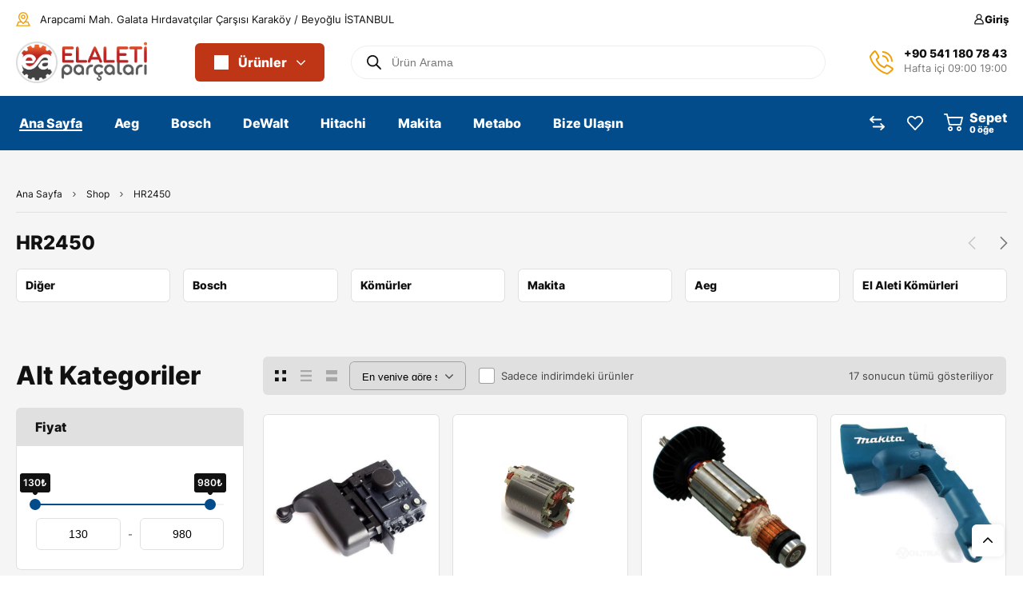

--- FILE ---
content_type: text/html; charset=UTF-8
request_url: https://www.elaletiparcalari.com/urun-etiketi/hr2450/
body_size: 37587
content:
<!DOCTYPE html>
<html lang="tr-TR">
<head>
	<!-- META TAGS -->
	<meta charset="UTF-8" />
	<meta name="viewport" content="width=device-width, initial-scale=1, maximum-scale=8">
	<!-- LINK TAGS -->
					<script>document.documentElement.className = document.documentElement.className + ' yes-js js_active js'</script>
			<title>HR2450 &#8211; El Aleti Parçaları</title>
<meta name='robots' content='max-image-preview:large' />
<link rel='dns-prefetch' href='//www.elaletiparcalari.com' />
<link rel='dns-prefetch' href='//fonts.googleapis.com' />
<link rel="alternate" type="application/rss+xml" title="El Aleti Parçaları &raquo; akışı" href="https://www.elaletiparcalari.com/feed/" />
<link rel="alternate" type="application/rss+xml" title="El Aleti Parçaları &raquo; yorum akışı" href="https://www.elaletiparcalari.com/comments/feed/" />
<link rel="alternate" type="application/rss+xml" title="El Aleti Parçaları &raquo; HR2450 Etiket akışı" href="https://www.elaletiparcalari.com/urun-etiketi/hr2450/feed/" />
<style id='wp-img-auto-sizes-contain-inline-css' type='text/css'>
img:is([sizes=auto i],[sizes^="auto," i]){contain-intrinsic-size:3000px 1500px}
/*# sourceURL=wp-img-auto-sizes-contain-inline-css */
</style>
<link rel='stylesheet' id='font-awesome-css' href='https://www.elaletiparcalari.com/wp-content/plugins/woocommerce-ajax-filters/berocket/assets/css/font-awesome.min.css?ver=6.9' type='text/css' media='all' />
<style id='font-awesome-inline-css' type='text/css'>
[data-font="FontAwesome"]:before {font-family: 'FontAwesome' !important;content: attr(data-icon) !important;speak: none !important;font-weight: normal !important;font-variant: normal !important;text-transform: none !important;line-height: 1 !important;font-style: normal !important;-webkit-font-smoothing: antialiased !important;-moz-osx-font-smoothing: grayscale !important;}
/*# sourceURL=font-awesome-inline-css */
</style>
<link rel='stylesheet' id='berocket_aapf_widget-style-css' href='https://www.elaletiparcalari.com/wp-content/plugins/woocommerce-ajax-filters/assets/frontend/css/fullmain.min.css?ver=1.6.9.2' type='text/css' media='all' />
<link rel='stylesheet' id='elementor-frontend-css' href='https://www.elaletiparcalari.com/wp-content/uploads/elementor/css/custom-frontend.min.css?ver=1768367341' type='text/css' media='all' />
<style id='wp-emoji-styles-inline-css' type='text/css'>

	img.wp-smiley, img.emoji {
		display: inline !important;
		border: none !important;
		box-shadow: none !important;
		height: 1em !important;
		width: 1em !important;
		margin: 0 0.07em !important;
		vertical-align: -0.1em !important;
		background: none !important;
		padding: 0 !important;
	}
/*# sourceURL=wp-emoji-styles-inline-css */
</style>
<style id='classic-theme-styles-inline-css' type='text/css'>
/*! This file is auto-generated */
.wp-block-button__link{color:#fff;background-color:#32373c;border-radius:9999px;box-shadow:none;text-decoration:none;padding:calc(.667em + 2px) calc(1.333em + 2px);font-size:1.125em}.wp-block-file__button{background:#32373c;color:#fff;text-decoration:none}
/*# sourceURL=/wp-includes/css/classic-themes.min.css */
</style>
<link rel='stylesheet' id='contact-form-7-css' href='https://www.elaletiparcalari.com/wp-content/plugins/contact-form-7/includes/css/styles.css?ver=6.1.1' type='text/css' media='all' />
<style type="text/css">@font-face {font-family:Oswald;font-style:normal;font-weight:200;src:url(/cf-fonts/s/oswald/5.0.18/latin-ext/200/normal.woff2);unicode-range:U+0100-02AF,U+0304,U+0308,U+0329,U+1E00-1E9F,U+1EF2-1EFF,U+2020,U+20A0-20AB,U+20AD-20CF,U+2113,U+2C60-2C7F,U+A720-A7FF;font-display:swap;}@font-face {font-family:Oswald;font-style:normal;font-weight:200;src:url(/cf-fonts/s/oswald/5.0.18/cyrillic/200/normal.woff2);unicode-range:U+0301,U+0400-045F,U+0490-0491,U+04B0-04B1,U+2116;font-display:swap;}@font-face {font-family:Oswald;font-style:normal;font-weight:200;src:url(/cf-fonts/s/oswald/5.0.18/vietnamese/200/normal.woff2);unicode-range:U+0102-0103,U+0110-0111,U+0128-0129,U+0168-0169,U+01A0-01A1,U+01AF-01B0,U+0300-0301,U+0303-0304,U+0308-0309,U+0323,U+0329,U+1EA0-1EF9,U+20AB;font-display:swap;}@font-face {font-family:Oswald;font-style:normal;font-weight:200;src:url(/cf-fonts/s/oswald/5.0.18/cyrillic-ext/200/normal.woff2);unicode-range:U+0460-052F,U+1C80-1C88,U+20B4,U+2DE0-2DFF,U+A640-A69F,U+FE2E-FE2F;font-display:swap;}@font-face {font-family:Oswald;font-style:normal;font-weight:200;src:url(/cf-fonts/s/oswald/5.0.18/latin/200/normal.woff2);unicode-range:U+0000-00FF,U+0131,U+0152-0153,U+02BB-02BC,U+02C6,U+02DA,U+02DC,U+0304,U+0308,U+0329,U+2000-206F,U+2074,U+20AC,U+2122,U+2191,U+2193,U+2212,U+2215,U+FEFF,U+FFFD;font-display:swap;}@font-face {font-family:Oswald;font-style:normal;font-weight:300;src:url(/cf-fonts/s/oswald/5.0.18/latin-ext/300/normal.woff2);unicode-range:U+0100-02AF,U+0304,U+0308,U+0329,U+1E00-1E9F,U+1EF2-1EFF,U+2020,U+20A0-20AB,U+20AD-20CF,U+2113,U+2C60-2C7F,U+A720-A7FF;font-display:swap;}@font-face {font-family:Oswald;font-style:normal;font-weight:300;src:url(/cf-fonts/s/oswald/5.0.18/cyrillic/300/normal.woff2);unicode-range:U+0301,U+0400-045F,U+0490-0491,U+04B0-04B1,U+2116;font-display:swap;}@font-face {font-family:Oswald;font-style:normal;font-weight:300;src:url(/cf-fonts/s/oswald/5.0.18/latin/300/normal.woff2);unicode-range:U+0000-00FF,U+0131,U+0152-0153,U+02BB-02BC,U+02C6,U+02DA,U+02DC,U+0304,U+0308,U+0329,U+2000-206F,U+2074,U+20AC,U+2122,U+2191,U+2193,U+2212,U+2215,U+FEFF,U+FFFD;font-display:swap;}@font-face {font-family:Oswald;font-style:normal;font-weight:300;src:url(/cf-fonts/s/oswald/5.0.18/cyrillic-ext/300/normal.woff2);unicode-range:U+0460-052F,U+1C80-1C88,U+20B4,U+2DE0-2DFF,U+A640-A69F,U+FE2E-FE2F;font-display:swap;}@font-face {font-family:Oswald;font-style:normal;font-weight:300;src:url(/cf-fonts/s/oswald/5.0.18/vietnamese/300/normal.woff2);unicode-range:U+0102-0103,U+0110-0111,U+0128-0129,U+0168-0169,U+01A0-01A1,U+01AF-01B0,U+0300-0301,U+0303-0304,U+0308-0309,U+0323,U+0329,U+1EA0-1EF9,U+20AB;font-display:swap;}@font-face {font-family:Oswald;font-style:normal;font-weight:400;src:url(/cf-fonts/s/oswald/5.0.18/vietnamese/400/normal.woff2);unicode-range:U+0102-0103,U+0110-0111,U+0128-0129,U+0168-0169,U+01A0-01A1,U+01AF-01B0,U+0300-0301,U+0303-0304,U+0308-0309,U+0323,U+0329,U+1EA0-1EF9,U+20AB;font-display:swap;}@font-face {font-family:Oswald;font-style:normal;font-weight:400;src:url(/cf-fonts/s/oswald/5.0.18/cyrillic/400/normal.woff2);unicode-range:U+0301,U+0400-045F,U+0490-0491,U+04B0-04B1,U+2116;font-display:swap;}@font-face {font-family:Oswald;font-style:normal;font-weight:400;src:url(/cf-fonts/s/oswald/5.0.18/cyrillic-ext/400/normal.woff2);unicode-range:U+0460-052F,U+1C80-1C88,U+20B4,U+2DE0-2DFF,U+A640-A69F,U+FE2E-FE2F;font-display:swap;}@font-face {font-family:Oswald;font-style:normal;font-weight:400;src:url(/cf-fonts/s/oswald/5.0.18/latin/400/normal.woff2);unicode-range:U+0000-00FF,U+0131,U+0152-0153,U+02BB-02BC,U+02C6,U+02DA,U+02DC,U+0304,U+0308,U+0329,U+2000-206F,U+2074,U+20AC,U+2122,U+2191,U+2193,U+2212,U+2215,U+FEFF,U+FFFD;font-display:swap;}@font-face {font-family:Oswald;font-style:normal;font-weight:400;src:url(/cf-fonts/s/oswald/5.0.18/latin-ext/400/normal.woff2);unicode-range:U+0100-02AF,U+0304,U+0308,U+0329,U+1E00-1E9F,U+1EF2-1EFF,U+2020,U+20A0-20AB,U+20AD-20CF,U+2113,U+2C60-2C7F,U+A720-A7FF;font-display:swap;}@font-face {font-family:Oswald;font-style:normal;font-weight:500;src:url(/cf-fonts/s/oswald/5.0.18/latin/500/normal.woff2);unicode-range:U+0000-00FF,U+0131,U+0152-0153,U+02BB-02BC,U+02C6,U+02DA,U+02DC,U+0304,U+0308,U+0329,U+2000-206F,U+2074,U+20AC,U+2122,U+2191,U+2193,U+2212,U+2215,U+FEFF,U+FFFD;font-display:swap;}@font-face {font-family:Oswald;font-style:normal;font-weight:500;src:url(/cf-fonts/s/oswald/5.0.18/vietnamese/500/normal.woff2);unicode-range:U+0102-0103,U+0110-0111,U+0128-0129,U+0168-0169,U+01A0-01A1,U+01AF-01B0,U+0300-0301,U+0303-0304,U+0308-0309,U+0323,U+0329,U+1EA0-1EF9,U+20AB;font-display:swap;}@font-face {font-family:Oswald;font-style:normal;font-weight:500;src:url(/cf-fonts/s/oswald/5.0.18/cyrillic-ext/500/normal.woff2);unicode-range:U+0460-052F,U+1C80-1C88,U+20B4,U+2DE0-2DFF,U+A640-A69F,U+FE2E-FE2F;font-display:swap;}@font-face {font-family:Oswald;font-style:normal;font-weight:500;src:url(/cf-fonts/s/oswald/5.0.18/latin-ext/500/normal.woff2);unicode-range:U+0100-02AF,U+0304,U+0308,U+0329,U+1E00-1E9F,U+1EF2-1EFF,U+2020,U+20A0-20AB,U+20AD-20CF,U+2113,U+2C60-2C7F,U+A720-A7FF;font-display:swap;}@font-face {font-family:Oswald;font-style:normal;font-weight:500;src:url(/cf-fonts/s/oswald/5.0.18/cyrillic/500/normal.woff2);unicode-range:U+0301,U+0400-045F,U+0490-0491,U+04B0-04B1,U+2116;font-display:swap;}@font-face {font-family:Oswald;font-style:normal;font-weight:600;src:url(/cf-fonts/s/oswald/5.0.18/cyrillic/600/normal.woff2);unicode-range:U+0301,U+0400-045F,U+0490-0491,U+04B0-04B1,U+2116;font-display:swap;}@font-face {font-family:Oswald;font-style:normal;font-weight:600;src:url(/cf-fonts/s/oswald/5.0.18/cyrillic-ext/600/normal.woff2);unicode-range:U+0460-052F,U+1C80-1C88,U+20B4,U+2DE0-2DFF,U+A640-A69F,U+FE2E-FE2F;font-display:swap;}@font-face {font-family:Oswald;font-style:normal;font-weight:600;src:url(/cf-fonts/s/oswald/5.0.18/latin/600/normal.woff2);unicode-range:U+0000-00FF,U+0131,U+0152-0153,U+02BB-02BC,U+02C6,U+02DA,U+02DC,U+0304,U+0308,U+0329,U+2000-206F,U+2074,U+20AC,U+2122,U+2191,U+2193,U+2212,U+2215,U+FEFF,U+FFFD;font-display:swap;}@font-face {font-family:Oswald;font-style:normal;font-weight:600;src:url(/cf-fonts/s/oswald/5.0.18/latin-ext/600/normal.woff2);unicode-range:U+0100-02AF,U+0304,U+0308,U+0329,U+1E00-1E9F,U+1EF2-1EFF,U+2020,U+20A0-20AB,U+20AD-20CF,U+2113,U+2C60-2C7F,U+A720-A7FF;font-display:swap;}@font-face {font-family:Oswald;font-style:normal;font-weight:600;src:url(/cf-fonts/s/oswald/5.0.18/vietnamese/600/normal.woff2);unicode-range:U+0102-0103,U+0110-0111,U+0128-0129,U+0168-0169,U+01A0-01A1,U+01AF-01B0,U+0300-0301,U+0303-0304,U+0308-0309,U+0323,U+0329,U+1EA0-1EF9,U+20AB;font-display:swap;}@font-face {font-family:Oswald;font-style:normal;font-weight:700;src:url(/cf-fonts/s/oswald/5.0.18/cyrillic-ext/700/normal.woff2);unicode-range:U+0460-052F,U+1C80-1C88,U+20B4,U+2DE0-2DFF,U+A640-A69F,U+FE2E-FE2F;font-display:swap;}@font-face {font-family:Oswald;font-style:normal;font-weight:700;src:url(/cf-fonts/s/oswald/5.0.18/latin/700/normal.woff2);unicode-range:U+0000-00FF,U+0131,U+0152-0153,U+02BB-02BC,U+02C6,U+02DA,U+02DC,U+0304,U+0308,U+0329,U+2000-206F,U+2074,U+20AC,U+2122,U+2191,U+2193,U+2212,U+2215,U+FEFF,U+FFFD;font-display:swap;}@font-face {font-family:Oswald;font-style:normal;font-weight:700;src:url(/cf-fonts/s/oswald/5.0.18/latin-ext/700/normal.woff2);unicode-range:U+0100-02AF,U+0304,U+0308,U+0329,U+1E00-1E9F,U+1EF2-1EFF,U+2020,U+20A0-20AB,U+20AD-20CF,U+2113,U+2C60-2C7F,U+A720-A7FF;font-display:swap;}@font-face {font-family:Oswald;font-style:normal;font-weight:700;src:url(/cf-fonts/s/oswald/5.0.18/cyrillic/700/normal.woff2);unicode-range:U+0301,U+0400-045F,U+0490-0491,U+04B0-04B1,U+2116;font-display:swap;}@font-face {font-family:Oswald;font-style:normal;font-weight:700;src:url(/cf-fonts/s/oswald/5.0.18/vietnamese/700/normal.woff2);unicode-range:U+0102-0103,U+0110-0111,U+0128-0129,U+0168-0169,U+01A0-01A1,U+01AF-01B0,U+0300-0301,U+0303-0304,U+0308-0309,U+0323,U+0329,U+1EA0-1EF9,U+20AB;font-display:swap;}</style>
<link rel='stylesheet' id='mas-wc-brands-style-css' href='https://www.elaletiparcalari.com/wp-content/plugins/mas-woocommerce-brands/assets/css/style.css?ver=1.1.0' type='text/css' media='all' />
<style id='woocommerce-inline-inline-css' type='text/css'>
.woocommerce form .form-row .required { visibility: visible; }
/*# sourceURL=woocommerce-inline-inline-css */
</style>
<link rel='stylesheet' id='wa_order_style-css' href='https://www.elaletiparcalari.com/wp-content/plugins/oneclick-whatsapp-order/assets/css/main-style.css?ver=1.0.8' type='text/css' media='all' />
<link rel='stylesheet' id='trp-language-switcher-style-css' href='https://www.elaletiparcalari.com/wp-content/plugins/translatepress-multilingual/assets/css/trp-language-switcher.css?ver=2.9.22' type='text/css' media='all' />
<link rel='stylesheet' id='brands-styles-css' href='https://www.elaletiparcalari.com/wp-content/plugins/woocommerce/assets/css/brands.css?ver=10.1.3' type='text/css' media='all' />
<link rel='stylesheet' id='dgwt-wcas-style-css' href='https://www.elaletiparcalari.com/wp-content/plugins/ajax-search-for-woocommerce-premium/assets/css/style.min.css?ver=1.30.1' type='text/css' media='all' />
<link rel='stylesheet' id='mobex-default-font-css' href='https://www.elaletiparcalari.com/wp-content/themes/mobex/css/default-font.css?ver=6.9' type='text/css' media='all' />
<link rel='stylesheet' id='rtsb-quick-view-css' href='https://www.elaletiparcalari.com/wp-content/plugins/shopbuilder/assets/css/modules/quick-view.css?ver=3.1.0' type='text/css' media='all' />
<link rel='stylesheet' id='rtsb-wishlist-css' href='https://www.elaletiparcalari.com/wp-content/plugins/shopbuilder/assets/css/modules/wishlist.css?ver=3.1.0' type='text/css' media='all' />
<link rel='stylesheet' id='rtsb-compare-css' href='https://www.elaletiparcalari.com/wp-content/plugins/shopbuilder/assets/css/modules/compare.css?ver=3.1.0' type='text/css' media='all' />
<link rel='stylesheet' id='mobex-style-css' href='https://www.elaletiparcalari.com/wp-content/themes/mobex/style.css?ver=2.9.2' type='text/css' media='all' />
<link rel='stylesheet' id='tawcvs-frontend-css' href='https://www.elaletiparcalari.com/wp-content/plugins/variation-swatches-for-woocommerce/assets/css/frontend.css?ver=2.2.5' type='text/css' media='all' />
<link rel='stylesheet' id='tawcvs-frontend-for-listing-pages-css' href='https://www.elaletiparcalari.com/wp-content/plugins/variation-swatches-for-woocommerce/assets/css/frontend-list-products.css?ver=6.9' type='text/css' media='all' />
<link rel='stylesheet' id='kirki-styles-css' href='https://www.elaletiparcalari.com?action=kirki-styles&#038;ver=4.0' type='text/css' media='all' />
<link rel='stylesheet' id='mobile-header-styles-css' href='https://www.elaletiparcalari.com/wp-content/plugins/enovathemes-addons/css/mobile-header-styles.css?ver=6.9' type='text/css' media='all' />
<style id='mobile-header-styles-inline-css' type='text/css'>
.elementor-435 .elementor-element.elementor-element-60c0b2d{--display:flex;--flex-direction:column;--container-widget-width:100%;--container-widget-height:initial;--container-widget-flex-grow:0;--container-widget-align-self:initial;--flex-wrap-mobile:wrap;--gap:0px 0px;--row-gap:0px;--column-gap:0px;--padding-top:16px;--padding-bottom:16px;--padding-left:0px;--padding-right:0px;}.elementor-435 .elementor-element.elementor-element-60c0b2d:not(.elementor-motion-effects-element-type-background), .elementor-435 .elementor-element.elementor-element-60c0b2d > .elementor-motion-effects-container > .elementor-motion-effects-layer{background-color:#034C8C;}.elementor-435 .elementor-element.elementor-element-a75cb3c{--display:flex;--flex-direction:row;--container-widget-width:calc( ( 1 - var( --container-widget-flex-grow ) ) * 100% );--container-widget-height:100%;--container-widget-flex-grow:1;--container-widget-align-self:stretch;--flex-wrap-mobile:wrap;--justify-content:space-between;--align-items:center;--gap:0px 0px;--row-gap:0px;--column-gap:0px;--padding-top:0px;--padding-bottom:0px;--padding-left:0px;--padding-right:0px;}.elementor-435 .elementor-element.elementor-element-90c82df > .elementor-widget-container > .header-logo{width:164px;}.elementor-435 .elementor-element.elementor-element-3727b44{width:var( --container-widget-width, 63.131% );max-width:63.131%;--container-widget-width:63.131%;--container-widget-flex-grow:0;}.elementor-435 .elementor-element.elementor-element-3727b44.elementor-element{--flex-grow:0;--flex-shrink:0;}.elementor-435 .elementor-element.elementor-element-7af2a81 > .elementor-widget-container{margin:0px 24px 0px 0px;}.elementor-435 .elementor-element.elementor-element-7af2a81{margin-left:auto;}.elementor-435 .elementor-element.elementor-element-7af2a81 > .elementor-widget-container > .mini-cart .cart-toggle{color:#FFFFFF;}.elementor-435 .elementor-element.elementor-element-7af2a81 > .elementor-widget-container > .mini-cart .cart-toggle:before{background:#FFFFFF;}.elementor-435 .elementor-element.elementor-element-7af2a81 > .elementor-widget-container > .mini-cart .cart-toggle .arrow{background:#FFFFFF;}.elementor-435 .elementor-element.elementor-element-7af2a81 > .elementor-widget-container > .mini-cart .cart-contents{color:#000000;background-color:var( --e-global-color-secondary );}.elementor-435 .elementor-element.elementor-element-7af2a81 > .elementor-widget-container > .mini-cart .cart-product-title{color:#111111;}.elementor-435 .elementor-element.elementor-element-7af2a81 > .elementor-widget-container > .mini-cart .cart-product-title:hover{color:#034c8c;}.elementor-435 .elementor-element.elementor-element-7af2a81 > .elementor-widget-container > .mini-cart{color:#777777;}.elementor-435 .elementor-element.elementor-element-7af2a81 > .elementor-widget-container > .mini-cart .remove{color:#777777;}.elementor-435 .elementor-element.elementor-element-7af2a81 > .elementor-widget-container > .mini-cart .cart-box{background-color:#ffffff;}.elementor-435 .elementor-element.elementor-element-7af2a81 > .elementor-widget-container > .mini-cart .woocommerce-mini-cart__buttons > a{color:#ffffff;background-color:#034c8c;}.elementor-435 .elementor-element.elementor-element-7af2a81 > .elementor-widget-container > .mini-cart .woocommerce-mini-cart__buttons > a:hover{color:#ffffff;background-color:#111111;}.elementor-435 .elementor-element.elementor-element-22eb201 > .elementor-widget-container > .mobile-toggle:before{mask:url(https://www.elaletiparcalari.com/wp-content/themes/mobex/images/icons/mobile-toggle.svg) no-repeat 50% 50%;-webkit-mask:url(https://www.elaletiparcalari.com/wp-content/themes/mobex/images/icons/mobile-toggle.svg) no-repeat 50% 50%;background:#FFFFFF;}.elementor-435 .elementor-element.elementor-element-22eb201 > .elementor-widget-container > .mobile-toggle{width:28px;height:28px;}.elementor-435 .elementor-element.elementor-element-22eb201 > .elementor-widget-container > .mobile-toggle:hover:before{background:#FFFFFF;}.elementor-435 .elementor-element.elementor-element-b769d85{--display:flex;--min-height:0px;--gap:0px 0px;--row-gap:0px;--column-gap:0px;--padding-top:0px;--padding-bottom:0px;--padding-left:0px;--padding-right:0px;--z-index:0;}.elementor-435 .elementor-element.elementor-element-b769d85 .mobile-tabset .mobile-tab-item{color:#111111;background-color:#F5F5F5;}.elementor-435 .elementor-element.elementor-element-b769d85 .mobile-tabset .mobile-tab-item .mobile-icon{background:#111111;}.elementor-435 .elementor-element.elementor-element-b769d85 .mobile-tabset .mobile-tab-item.active{color:#111111;background-color:#FFFFFF;}.elementor-435 .elementor-element.elementor-element-b769d85 .mobile-tabset .mobile-tab-item.active .mobile-icon{background:#111111;}.elementor-435 .elementor-element.elementor-element-14584e8 > .elementor-widget-container > .et-mobile-container-top{color:#ffffff;background-color:#034c8c;}.elementor-435 .elementor-element.elementor-element-14584e8 > .elementor-widget-container > .et-mobile-container-top .et-button{border-color:#ffffff;color:#ffffff;}.elementor-435 .elementor-element.elementor-element-14584e8 > .elementor-widget-container > .et-mobile-container-top .avatar-placeholder{border-color:#ffffff;}.elementor-435 .elementor-element.elementor-element-14584e8 > .elementor-widget-container > .et-mobile-container-top .avatar-placeholder:before{background-color:#ffffff;}.elementor-435 .elementor-element.elementor-element-14584e8 > .elementor-widget-container > .et-mobile-container-top .mobile-toggle.active:before{background-color:#ffffff;}.elementor-435 .elementor-element.elementor-element-eff3484{--display:flex;--padding-top:0px;--padding-bottom:0px;--padding-left:0px;--padding-right:0px;}.elementor-435 .elementor-element.elementor-element-500f394{--display:flex;--padding-top:0px;--padding-bottom:0px;--padding-left:0px;--padding-right:0px;}.elementor-435 .elementor-element.elementor-element-834e328 .mobile-menu li:before{background:#E0E0E0;}.elementor-435 .elementor-element.elementor-element-834e328 .mobile-menu li:after{background:#E0E0E0;}.elementor-435 .elementor-element.elementor-element-834e328 .mobile-menu li > a:before{background:#E0E0E0;}.elementor-435 .elementor-element.elementor-element-834e328 .mobile-menu li > a:after{background:#E0E0E0;}.elementor-435 .elementor-element.elementor-element-834e328 .mobile-menu .mi-link{color:#444444;}.elementor-435 .elementor-element.elementor-element-834e328 .mobile-menu .mi-link > .arrow{background:#444444;}.elementor-435 .elementor-element.elementor-element-834e328 .mobile-menu .mi-link > .menu-icon{background:#444444;}.elementor-435 .elementor-element.elementor-element-834e328 .mobile-menu li:hover > .mi-link{color:#034c8c;}.elementor-435 .elementor-element.elementor-element-834e328 .mobile-menu li:hover > .mi-link > .arrow{background:#034c8c;}.elementor-435 .elementor-element.elementor-element-834e328 .mobile-menu li:hover > .mi-link > .menu-icon{background:#034c8c;}.elementor-435 .elementor-element.elementor-element-834e328 .mobile-menu li.active > .mi-link{color:#034c8c;}.elementor-435 .elementor-element.elementor-element-834e328 .mobile-menu li.active > .mi-link > .arrow{background:#034c8c;}.elementor-435 .elementor-element.elementor-element-834e328 .mobile-menu li.active > .mi-link > .menu-icon{background:#034c8c;}.elementor-435 .elementor-element.elementor-element-2530615{--display:flex;--padding-top:0px;--padding-bottom:0px;--padding-left:0px;--padding-right:0px;}.elementor-435 .elementor-element.elementor-element-125c047 .mobile-menu li:before{background:#E0E0E0;}.elementor-435 .elementor-element.elementor-element-125c047 .mobile-menu li:after{background:#E0E0E0;}.elementor-435 .elementor-element.elementor-element-125c047 .mobile-menu li > a:before{background:#E0E0E0;}.elementor-435 .elementor-element.elementor-element-125c047 .mobile-menu li > a:after{background:#E0E0E0;}.elementor-435 .elementor-element.elementor-element-125c047 .mobile-menu .mi-link{color:#444444;}.elementor-435 .elementor-element.elementor-element-125c047 .mobile-menu .mi-link > .arrow{background:#444444;}.elementor-435 .elementor-element.elementor-element-125c047 .mobile-menu .mi-link > .menu-icon{background:#444444;}.elementor-435 .elementor-element.elementor-element-125c047 .mobile-menu li:hover > .mi-link{color:#034c8c;}.elementor-435 .elementor-element.elementor-element-125c047 .mobile-menu li:hover > .mi-link > .arrow{background:#034c8c;}.elementor-435 .elementor-element.elementor-element-125c047 .mobile-menu li:hover > .mi-link > .menu-icon{background:#034c8c;}.elementor-435 .elementor-element.elementor-element-125c047 .mobile-menu li.active > .mi-link{color:#034c8c;}.elementor-435 .elementor-element.elementor-element-125c047 .mobile-menu li.active > .mi-link > .arrow{background:#034c8c;}.elementor-435 .elementor-element.elementor-element-125c047 .mobile-menu li.active > .mi-link > .menu-icon{background:#034c8c;}@media(max-width:767px){.elementor-435 .elementor-element.elementor-element-b769d85{--flex-wrap:nowrap;}}
/*# sourceURL=mobile-header-styles-inline-css */
</style>
<link rel='stylesheet' id='desktop-header-styles-css' href='https://www.elaletiparcalari.com/wp-content/plugins/enovathemes-addons/css/desktop-header-styles.css?ver=6.9' type='text/css' media='all' />
<style id='desktop-header-styles-inline-css' type='text/css'>
.elementor-55142 .elementor-element.elementor-element-fc748d4{--display:flex;--min-height:48px;--flex-direction:row;--container-widget-width:calc( ( 1 - var( --container-widget-flex-grow ) ) * 100% );--container-widget-height:100%;--container-widget-flex-grow:1;--container-widget-align-self:stretch;--flex-wrap-mobile:wrap;--justify-content:flex-start;--align-items:center;--gap:0px 0px;--row-gap:0px;--column-gap:0px;--flex-wrap:nowrap;border-style:none;--border-style:none;--border-radius:0px 0px 0px 0px;--padding-top:0px;--padding-bottom:0px;--padding-left:0px;--padding-right:0px;--z-index:3;}.elementor-55142 .elementor-element.elementor-element-fc748d4:not(.elementor-motion-effects-element-type-background), .elementor-55142 .elementor-element.elementor-element-fc748d4 > .elementor-motion-effects-container > .elementor-motion-effects-layer{background-color:#FFFFFF;}.elementor-55142 .elementor-element.elementor-element-fc748d4.e-con{--align-self:center;}.elementor-55142 .elementor-element.elementor-element-003d540{width:var( --container-widget-width, 44% );max-width:44%;--container-widget-width:44%;--container-widget-flex-grow:0;margin:0;}.elementor-55142 .elementor-element.elementor-element-003d540 > .elementor-widget-container{margin:0px 0px 0px 0px;}.elementor-55142 .elementor-element.elementor-element-003d540.elementor-element{--flex-grow:0;--flex-shrink:0;}.elementor-55142 .elementor-element.elementor-element-003d540 > .elementor-widget-container > .et-icon-box .icon:before{mask-image:url(https://www.elaletiparcalari.com/wp-content/uploads/pin.svg);-webkit-mask-image:url(https://www.elaletiparcalari.com/wp-content/uploads/pin.svg);background:var( --e-global-color-secondary );}.elementor-55142 .elementor-element.elementor-element-003d540 > .elementor-widget-container > .et-icon-box .icon.original:before{background-image:url(https://www.elaletiparcalari.com/wp-content/uploads/pin.svg);}.elementor-55142 .elementor-element.elementor-element-003d540 > .elementor-widget-container > .et-icon-box .icon{width:18px;min-width:18px;height:18px;}.elementor-55142 .elementor-element.elementor-element-003d540 > .elementor-widget-container .icon-box-title{margin-bottom:16px;color:#FFFFFF;}.elementor-55142 .elementor-element.elementor-element-003d540 > .elementor-widget-container .icon-box-content{color:#111111;}.elementor-55142 .elementor-element.elementor-element-003d540 > .elementor-widget-container .icon-box-content *{color:#111111;}.elementor-55142 .elementor-element.elementor-element-ce6f6b0 > .elementor-widget-container{margin:0px 8px 0px 40px;}.elementor-55142 .elementor-element.elementor-element-ce6f6b0{margin-left:auto;}.elementor-55142 .elementor-element.elementor-element-ce6f6b0 .et-heading{text-align:left;font-size:13px;font-weight:600;line-height:22px;color:#111111;}.elementor-55142 .elementor-element.elementor-element-ce6f6b0 .et-heading *{color:#111111;}.elementor-55142 .elementor-element.elementor-element-ce6f6b0 .et-heading .icon{background:#111111;}.elementor-55142 .elementor-element.elementor-element-e75af4e > .elementor-widget-container{margin:0px -18px 0px 0px;}.elementor-55142 .elementor-element.elementor-element-e75af4e{margin:0;}.elementor-55142 .elementor-element.elementor-element-e75af4e > .elementor-widget-container > .et-login .login-toggle{color:#111111;background-color:#FFFFFF;}.elementor-55142 .elementor-element.elementor-element-e75af4e > .elementor-widget-container > .et-login .login-toggle:before{background:#111111;width:14px;height:14px;}.elementor-55142 .elementor-element.elementor-element-e75af4e > .elementor-widget-container > .et-login .login-toggle .arrow{background:#111111;}.elementor-55142 .elementor-element.elementor-element-e75af4e > .elementor-widget-container > .et-login .login-title{font-size:13px;font-weight:700;}.elementor-55142 .elementor-element.elementor-element-e75af4e > .elementor-widget-container > .et-login .login-box .button{color:#000000;background-color:var( --e-global-color-secondary );}.elementor-55142 .elementor-element.elementor-element-e75af4e > .elementor-widget-container > .et-login .login-box .button:hover{color:#ffffff;background-color:#111111;}.elementor-55142 .elementor-element.elementor-element-4e7e31f{--display:flex;--flex-direction:row;--container-widget-width:calc( ( 1 - var( --container-widget-flex-grow ) ) * 100% );--container-widget-height:100%;--container-widget-flex-grow:1;--container-widget-align-self:stretch;--flex-wrap-mobile:wrap;--justify-content:space-between;--align-items:center;--gap:0px 0px;--row-gap:0px;--column-gap:0px;--flex-wrap:nowrap;--padding-top:4px;--padding-bottom:16px;--padding-left:0px;--padding-right:0px;--z-index:2;}.elementor-55142 .elementor-element.elementor-element-4e7e31f:not(.elementor-motion-effects-element-type-background), .elementor-55142 .elementor-element.elementor-element-4e7e31f > .elementor-motion-effects-container > .elementor-motion-effects-layer{background-color:#FFFFFF;}.elementor-55142 .elementor-element.elementor-element-4e7e31f.e-con{--align-self:center;}.elementor-55142 .elementor-element.elementor-element-575348d > .elementor-widget-container{margin:0px 32px 0px 0px;}.elementor-55142 .elementor-element.elementor-element-575348d{margin-right:auto;}.elementor-55142 .elementor-element.elementor-element-575348d > .elementor-widget-container > .header-logo{width:164px;}.elementor-55142 .elementor-element.elementor-element-ae400fa > .elementor-widget-container{margin:0px 8px 0px 0px;}.elementor-55142 .elementor-element.elementor-element-ae400fa{margin:0;}.elementor-55142 .elementor-element.elementor-element-ae400fa > .elementor-widget-container > .et-button + .megamenu{padding-top:10px;}.elementor-55142 .elementor-element.elementor-element-ae400fa > .elementor-widget-container > .et-button{font-size:16px;font-weight:700;line-height:20px;color:#FFFFFF;}.elementor-55142 .elementor-element.elementor-element-ae400fa > .elementor-widget-container > .et-button > .icon{background:#FFFFFF;}.elementor-55142 .elementor-element.elementor-element-ae400fa > .elementor-widget-container > .et-button > .button-back{background-color:var( --e-global-color-accent );}.elementor-55142 .elementor-element.elementor-element-ae400fa > .elementor-widget-container > .et-button:hover{color:#FFFFFF;}.elementor-55142 .elementor-element.elementor-element-ae400fa > .elementor-widget-container > .et-button:hover > .icon{background:#FFFFFF;}.elementor-55142 .elementor-element.elementor-element-ae400fa > .elementor-widget-container > .et-button:hover > .button-back{background-color:#111111;}.elementor-55142 .elementor-element.elementor-element-ae400fa > .elementor-widget-container > .et-button > .icon1{width:18px;height:18px;}.elementor-55142 .elementor-element.elementor-element-ae400fa > .elementor-widget-container > .et-button > .icon2{mask-image:url(https://www.elaletiparcalari.com/wp-content/uploads/arrow-down.svg);-webkit-mask-image:url(https://www.elaletiparcalari.com/wp-content/uploads/arrow-down.svg);width:11px;height:11px;}.elementor-55142 .elementor-element.elementor-element-3eed7ac{width:var( --container-widget-width, 52% );max-width:52%;--container-widget-width:52%;--container-widget-flex-grow:0;}.elementor-55142 .elementor-element.elementor-element-3eed7ac.elementor-element{--flex-grow:0;--flex-shrink:0;}.elementor-55142 .elementor-element.elementor-element-a319286 > .elementor-widget-container{--e-transform-translateY:2px;}.elementor-55142 .elementor-element.elementor-element-a319286{margin-left:auto;}.elementor-55142 .elementor-element.elementor-element-a319286 > .elementor-widget-container > .et-icon-box .icon:before{mask-image:url(https://www.elaletiparcalari.com/wp-content/uploads/telephone-call.svg);-webkit-mask-image:url(https://www.elaletiparcalari.com/wp-content/uploads/telephone-call.svg);background:var( --e-global-color-secondary );}.elementor-55142 .elementor-element.elementor-element-a319286 > .elementor-widget-container > .et-icon-box .icon.original:before{background-image:url(https://www.elaletiparcalari.com/wp-content/uploads/telephone-call.svg);}.elementor-55142 .elementor-element.elementor-element-a319286 > .elementor-widget-container > .et-icon-box .icon{width:32px;min-width:32px;height:32px;}.elementor-55142 .elementor-element.elementor-element-a319286 > .elementor-widget-container .icon-box-title{margin-bottom:1px;font-size:14px;color:#111111;}.elementor-55142 .elementor-element.elementor-element-a319286 > .elementor-widget-container .icon-box-content, .elementor-55142 .elementor-element.elementor-element-a319286 > .elementor-widget-container .icon-box-content *{font-size:13px;}.elementor-55142 .elementor-element.elementor-element-a319286 > .elementor-widget-container .icon-box-content{color:#777777;}.elementor-55142 .elementor-element.elementor-element-a319286 > .elementor-widget-container .icon-box-content *{color:#777777;}.elementor-55142 .elementor-element.elementor-element-cbabfec{--display:flex;--min-height:64px;--flex-direction:row;--container-widget-width:calc( ( 1 - var( --container-widget-flex-grow ) ) * 100% );--container-widget-height:100%;--container-widget-flex-grow:1;--container-widget-align-self:stretch;--flex-wrap-mobile:wrap;--justify-content:space-between;--align-items:center;--gap:0px 0px;--row-gap:0px;--column-gap:0px;--padding-top:0px;--padding-bottom:0px;--padding-left:0px;--padding-right:0px;--z-index:1;}.elementor-55142 .elementor-element.elementor-element-cbabfec:not(.elementor-motion-effects-element-type-background), .elementor-55142 .elementor-element.elementor-element-cbabfec > .elementor-motion-effects-container > .elementor-motion-effects-layer{background-color:var( --e-global-color-primary );}.elementor-55142 .elementor-element.elementor-element-3dda5c8 > .elementor-widget-container{margin:0px 0px 0px -16px;}.elementor-55142 .elementor-element.elementor-element-3dda5c8{margin-right:auto;}.elementor-55142 .elementor-element.elementor-element-3dda5c8 .nav-menu{height:68px;}.elementor-55142 .elementor-element.elementor-element-3dda5c8 .nav-menu > .depth-0 > .mi-link{font-size:16px;font-weight:700;line-height:20px;color:#FFFFFF;}.elementor-55142 .elementor-element.elementor-element-3dda5c8 .nav-menu > .depth-0{padding-left:calc(40px / 2);padding-right:calc(40px / 2);}.elementor-55142 .elementor-element.elementor-element-3dda5c8 .nav-menu > .depth-0 > .sub-menu{left:calc(40px / 2);}.elementor-55142 .elementor-element.elementor-element-3dda5c8 .nav-menu > .depth-0.submenu-left > .sub-menu{right:calc(40px / 2);}.elementor-55142 .elementor-element.elementor-element-3dda5c8 .nav-menu > .depth-0 > .sub-menu[data-position="right"]{right:calc(40px / 2);}.elementor-55142 .elementor-element.elementor-element-3dda5c8 .nav-menu > .depth-0 > .mi-link > .arrow{background:#FFFFFF;}.elementor-55142 .elementor-element.elementor-element-3dda5c8 .nav-menu > .depth-0 > .mi-link > .menu-icon{background:#FFFFFF;}.elementor-55142 .elementor-element.elementor-element-3dda5c8 .nav-menu > .depth-0.active.using > .mi-link{color:#FFFFFF;}.elementor-55142 .elementor-element.elementor-element-3dda5c8 .nav-menu > .depth-0.active.using > .mi-link > .menu-icon{background:#FFFFFF;}.elementor-55142 .elementor-element.elementor-element-3dda5c8 .nav-menu > .depth-0.active.using > .mi-link > .arrow{background:#FFFFFF;}.elementor-55142 .elementor-element.elementor-element-3dda5c8 .nav-menu > .depth-0:hover > .mi-link{color:#FFFFFF;}.elementor-55142 .elementor-element.elementor-element-3dda5c8 .nav-menu > .depth-0:hover > .mi-link > .arrow{background:#FFFFFF;}.elementor-55142 .elementor-element.elementor-element-3dda5c8 .nav-menu > .depth-0:hover > .mi-link > .menu-icon{background:#FFFFFF;}.elementor-55142 .elementor-element.elementor-element-3dda5c8 .nav-menu > .depth-0.active > .mi-link{color:#FFFFFF;}.elementor-55142 .elementor-element.elementor-element-3dda5c8 .nav-menu > .depth-0.active > .mi-link > .arrow{background:#FFFFFF;}.elementor-55142 .elementor-element.elementor-element-3dda5c8 .nav-menu > .depth-0.active > .mi-link > .menu-icon{background:#FFFFFF;}.elementor-55142 .elementor-element.elementor-element-3dda5c8 .nav-menu > .depth-0 > .mi-link .effect{background-color:#FFFFFF;box-shadow:inset 0 0 0 2px #FFFFFF;}.elementor-55142 .elementor-element.elementor-element-3dda5c8 .nav-menu > .menu-item:not(.mm-true) .sub-menu .menu-item .mi-link{font-size:15px;font-weight:400;line-height:28px;color:#444444;}.elementor-55142 .elementor-element.elementor-element-3dda5c8 .nav-menu > .menu-item:not(.mm-true) .sub-menu .menu-item .mi-link > .arrow{background:#444444;}.elementor-55142 .elementor-element.elementor-element-3dda5c8 .nav-menu > .menu-item:not(.mm-true) .sub-menu .menu-item .mi-link > .menu-icon{background:#444444;}.elementor-55142 .elementor-element.elementor-element-3dda5c8 .nav-menu > .menu-item:not(.mm-true) .sub-menu .menu-item:hover > .mi-link{color:#034c8c;}.elementor-55142 .elementor-element.elementor-element-3dda5c8 .nav-menu > .menu-item:not(.mm-true) .sub-menu .menu-item:hover .mi-link > .arrow{background:#034c8c;}.elementor-55142 .elementor-element.elementor-element-3dda5c8 .nav-menu > .menu-item:not(.mm-true) .sub-menu .menu-item:hover .mi-link > .menu-icon{background:#034c8c;}.elementor-55142 .elementor-element.elementor-element-3dda5c8 .nav-menu > .menu-item:not(.mm-true) .sub-menu{background-color:#ffffff;}.elementor-55142 .elementor-element.elementor-element-3dda5c8 .nav-menu > .mm-true > .sub-menu{background-color:#ffffff;}.elementor-55142 .elementor-element.elementor-element-fa7c408{width:auto;max-width:auto;margin-left:auto;}.elementor-55142 .elementor-element.elementor-element-fa7c408 > .elementor-widget-container > .et-compare-icon:before{background:#FFFFFF;}.elementor-55142 .elementor-element.elementor-element-fa7c408 > .elementor-widget-container > .et-compare-icon .compare-contents{color:#000000;background-color:var( --e-global-color-secondary );}.elementor-55142 .elementor-element.elementor-element-fa7c408 > .elementor-widget-container > .et-compare-icon .compare-contents:after{background-color:var( --e-global-color-secondary );}.elementor-55142 .elementor-element.elementor-element-58ad1ec{width:auto;max-width:auto;}.elementor-55142 .elementor-element.elementor-element-58ad1ec > .elementor-widget-container{margin:0px 16px 0px 16px;}.elementor-55142 .elementor-element.elementor-element-58ad1ec > .elementor-widget-container > .et-wishlist-icon:before{background:#FFFFFF;}.elementor-55142 .elementor-element.elementor-element-58ad1ec > .elementor-widget-container > .et-wishlist-icon .wishlist-contents{color:#000000;background-color:var( --e-global-color-secondary );}.elementor-55142 .elementor-element.elementor-element-58ad1ec > .elementor-widget-container > .et-wishlist-icon .wishlist-contents:after{background-color:var( --e-global-color-secondary );}.elementor-55142 .elementor-element.elementor-element-d1d1ebe{margin:0;}.elementor-55142 .elementor-element.elementor-element-d1d1ebe > .elementor-widget-container > .mini-cart .cart-toggle{color:#FFFFFF;}.elementor-55142 .elementor-element.elementor-element-d1d1ebe > .elementor-widget-container > .mini-cart .cart-toggle:before{background:#FFFFFF;}.elementor-55142 .elementor-element.elementor-element-d1d1ebe > .elementor-widget-container > .mini-cart .cart-toggle .arrow{background:#FFFFFF;}.elementor-55142 .elementor-element.elementor-element-d1d1ebe > .elementor-widget-container > .mini-cart .cart-contents{color:#ffffff;background-color:#034c8c;}.elementor-55142 .elementor-element.elementor-element-d1d1ebe > .elementor-widget-container > .mini-cart .cart-product-title{color:#111111;}.elementor-55142 .elementor-element.elementor-element-d1d1ebe > .elementor-widget-container > .mini-cart .cart-product-title:hover{color:#034c8c;}.elementor-55142 .elementor-element.elementor-element-d1d1ebe > .elementor-widget-container > .mini-cart{color:#777777;}.elementor-55142 .elementor-element.elementor-element-d1d1ebe > .elementor-widget-container > .mini-cart .remove{color:#777777;}.elementor-55142 .elementor-element.elementor-element-d1d1ebe > .elementor-widget-container > .mini-cart .cart-box{background-color:#ffffff;}.elementor-55142 .elementor-element.elementor-element-d1d1ebe > .elementor-widget-container > .mini-cart .woocommerce-mini-cart__buttons > a{color:#000000;background-color:var( --e-global-color-secondary );}.elementor-55142 .elementor-element.elementor-element-d1d1ebe > .elementor-widget-container > .mini-cart .woocommerce-mini-cart__buttons > a:hover{color:#ffffff;background-color:#111111;}
/*# sourceURL=desktop-header-styles-inline-css */
</style>
<link rel='stylesheet' id='footer-styles-css' href='https://www.elaletiparcalari.com/wp-content/plugins/enovathemes-addons/css/footer-styles.css?ver=6.9' type='text/css' media='all' />
<style id='footer-styles-inline-css' type='text/css'>
.elementor-243 .elementor-element.elementor-element-93ed4c7{--display:flex;--flex-direction:row;--container-widget-width:initial;--container-widget-height:100%;--container-widget-flex-grow:1;--container-widget-align-self:stretch;--flex-wrap-mobile:wrap;--gap:0px 0px;--row-gap:0px;--column-gap:0px;--padding-top:64px;--padding-bottom:48px;--padding-left:0px;--padding-right:0px;}.elementor-243 .elementor-element.elementor-element-93ed4c7:not(.elementor-motion-effects-element-type-background), .elementor-243 .elementor-element.elementor-element-93ed4c7 > .elementor-motion-effects-container > .elementor-motion-effects-layer{background-color:#111111;}.elementor-243 .elementor-element.elementor-element-dda7087{--display:flex;--gap:0px 0px;--row-gap:0px;--column-gap:0px;border-style:solid;--border-style:solid;border-width:0px 0px 0px 0px;--border-top-width:0px;--border-right-width:0px;--border-bottom-width:0px;--border-left-width:0px;border-color:#222222;--border-color:#222222;--padding-top:0px;--padding-bottom:0px;--padding-left:0px;--padding-right:0px;}.elementor-243 .elementor-element.elementor-element-dda7087.e-con{--flex-grow:0;--flex-shrink:0;}.elementor-243 .elementor-element.elementor-element-7decb1a{margin:0;}.elementor-243 .elementor-element.elementor-element-7decb1a > .elementor-widget-container > .header-logo{width:250px;}.elementor-243 .elementor-element.elementor-element-edd92ae .et-heading{text-align:left;font-size:15px;font-weight:600;line-height:22px;color:#9A9A9A;}.elementor-243 .elementor-element.elementor-element-edd92ae .et-heading *{color:#9A9A9A;}.elementor-243 .elementor-element.elementor-element-edd92ae .et-heading .icon{background:#9A9A9A;}.elementor-243 .elementor-element.elementor-element-baa17b5 > .elementor-widget-container{margin:16px 0px 0px 0px;}.elementor-243 .elementor-element.elementor-element-baa17b5{margin:0;}.elementor-243 .elementor-element.elementor-element-baa17b5 > .elementor-widget-container .et-mailchimp .et-button{color:#ffffff;background-color:#034c8c;}.elementor-243 .elementor-element.elementor-element-baa17b5 > .elementor-widget-container .et-mailchimp .et-button span{background-color:#ffffff;}.elementor-243 .elementor-element.elementor-element-baa17b5 > .elementor-widget-container .et-mailchimp .et-button:hover{color:#FFFFFF;background-color:#111111;}.elementor-243 .elementor-element.elementor-element-baa17b5 > .elementor-widget-container .et-mailchimp .et-button:hover span{background-color:#FFFFFF;}.elementor-243 .elementor-element.elementor-element-baa17b5 > .elementor-widget-container .et-mailchimp input{color:#ffffff;background-color:#ffffff;border:1px solid #e0e0e0;}.elementor-243 .elementor-element.elementor-element-baa17b5 > .elementor-widget-container .et-mailchimp input:focus{color:#111111;background-color:#ffffff;}.elementor-243 .elementor-element.elementor-element-a771c6e{--display:flex;border-style:solid;--border-style:solid;border-width:0px 0px 0px 0px;--border-top-width:0px;--border-right-width:0px;--border-bottom-width:0px;--border-left-width:0px;border-color:#222222;--border-color:#222222;--padding-top:0%;--padding-bottom:0%;--padding-left:07%;--padding-right:0%;}.elementor-243 .elementor-element.elementor-element-a771c6e.e-con{--flex-grow:0;--flex-shrink:0;}.elementor-243 .elementor-element.elementor-element-be4eef0 .et-mm > .depth-0 > .mi-link{font-size:15px;font-weight:800;color:#FFFFFF;margin-bottom:16px;}.elementor-243 .elementor-element.elementor-element-be4eef0 .et-mm > .depth-0 > .mi-link > .menu-icon{background:#FFFFFF;}.elementor-243 .elementor-element.elementor-element-be4eef0 .et-mm > .depth-0:hover > .mi-link{color:#FFFFFF;}.elementor-243 .elementor-element.elementor-element-be4eef0 .et-mm > .depth-0:hover > .mi-link > .menu-icon{background:#FFFFFF;}.elementor-243 .elementor-element.elementor-element-be4eef0 .et-mm .sub-menu .menu-item .mi-link{font-size:15px;font-weight:600;line-height:32px;color:#BDBDBD;}.elementor-243 .elementor-element.elementor-element-be4eef0 .et-mm .sub-menu .menu-item .mi-link > .menu-icon{background:#BDBDBD;}.elementor-243 .elementor-element.elementor-element-be4eef0 .et-mm .sub-menu .menu-item:hover > .mi-link{color:#FFFFFF;}.elementor-243 .elementor-element.elementor-element-be4eef0 .et-mm .sub-menu .menu-item:hover .mi-link > .menu-icon{background:#FFFFFF;}.elementor-243 .elementor-element.elementor-element-c65a38e{--display:flex;--padding-top:0px;--padding-bottom:0px;--padding-left:0px;--padding-right:0px;}.elementor-243 .elementor-element.elementor-element-190514a .et-heading{text-align:left;font-size:15px;font-weight:800;line-height:22px;color:#FFFFFF;}.elementor-243 .elementor-element.elementor-element-190514a .et-heading *{color:#FFFFFF;}.elementor-243 .elementor-element.elementor-element-190514a .et-heading .icon{background:#FFFFFF;}.elementor-243 .elementor-element.elementor-element-c629437{--display:flex;--padding-top:0px;--padding-bottom:0px;--padding-left:0px;--padding-right:0px;}.elementor-243 .elementor-element.elementor-element-a5d382a > .elementor-widget-container{margin:0px 0px 0px 0px;}.elementor-243 .elementor-element.elementor-element-a5d382a{margin:0;}.elementor-243 .elementor-element.elementor-element-a5d382a > .elementor-widget-container > .et-icon-box .icon:before{mask-image:url(https://www.elaletiparcalari.com/wp-content/uploads/pin.svg);-webkit-mask-image:url(https://www.elaletiparcalari.com/wp-content/uploads/pin.svg);background:var( --e-global-color-secondary );}.elementor-243 .elementor-element.elementor-element-a5d382a > .elementor-widget-container > .et-icon-box .icon.original:before{background-image:url(https://www.elaletiparcalari.com/wp-content/uploads/pin.svg);}.elementor-243 .elementor-element.elementor-element-a5d382a > .elementor-widget-container > .et-icon-box .icon{width:24px;min-width:24px;height:24px;margin-bottom:0px !important;transform:translateY(3px);}.elementor-243 .elementor-element.elementor-element-a5d382a > .elementor-widget-container .icon-box-title{margin-bottom:16px;color:#FFFFFF;}.elementor-243 .elementor-element.elementor-element-a5d382a > .elementor-widget-container .icon-box-content{color:#FFFFFF;}.elementor-243 .elementor-element.elementor-element-a5d382a > .elementor-widget-container .icon-box-content *{color:#FFFFFF;}.elementor-243 .elementor-element.elementor-element-9825e10 > .elementor-widget-container{margin:0px 0px 0px 0px;}.elementor-243 .elementor-element.elementor-element-9825e10{margin:0;}.elementor-243 .elementor-element.elementor-element-9825e10 > .elementor-widget-container > .et-icon-box .icon:before{mask-image:url(https://www.elaletiparcalari.com/wp-content/uploads/telephone-call.svg);-webkit-mask-image:url(https://www.elaletiparcalari.com/wp-content/uploads/telephone-call.svg);background:var( --e-global-color-secondary );}.elementor-243 .elementor-element.elementor-element-9825e10 > .elementor-widget-container > .et-icon-box .icon.original:before{background-image:url(https://www.elaletiparcalari.com/wp-content/uploads/telephone-call.svg);}.elementor-243 .elementor-element.elementor-element-9825e10 > .elementor-widget-container > .et-icon-box .icon{width:24px;min-width:24px;height:24px;margin-bottom:0px !important;transform:translateY(3px);}.elementor-243 .elementor-element.elementor-element-9825e10 > .elementor-widget-container .icon-box-title{margin-bottom:16px;color:#FFFFFF;}.elementor-243 .elementor-element.elementor-element-9825e10 > .elementor-widget-container .icon-box-content{color:#FFFFFF;}.elementor-243 .elementor-element.elementor-element-9825e10 > .elementor-widget-container .icon-box-content *{color:#FFFFFF;}.elementor-243 .elementor-element.elementor-element-cd20ada > .elementor-widget-container{margin:0px 0px 0px 0px;}.elementor-243 .elementor-element.elementor-element-cd20ada{margin:0;}.elementor-243 .elementor-element.elementor-element-cd20ada > .elementor-widget-container > .et-icon-box .icon:before{mask-image:url(https://www.elaletiparcalari.com/wp-content/uploads/2023/10/vestel-philco-camasir-makinasi-komur-firca-6-4x10x20-3-al-2-ode-2095-scaled-1.jpg);-webkit-mask-image:url(https://www.elaletiparcalari.com/wp-content/uploads/2023/10/vestel-philco-camasir-makinasi-komur-firca-6-4x10x20-3-al-2-ode-2095-scaled-1.jpg);background:var( --e-global-color-secondary );}.elementor-243 .elementor-element.elementor-element-cd20ada > .elementor-widget-container > .et-icon-box .icon.original:before{background-image:url(https://www.elaletiparcalari.com/wp-content/uploads/2023/10/vestel-philco-camasir-makinasi-komur-firca-6-4x10x20-3-al-2-ode-2095-scaled-1.jpg);}.elementor-243 .elementor-element.elementor-element-cd20ada > .elementor-widget-container > .et-icon-box .icon{width:24px;min-width:24px;height:24px;margin-bottom:0px !important;}.elementor-243 .elementor-element.elementor-element-cd20ada > .elementor-widget-container .icon-box-title{margin-bottom:1px;font-size:14px;font-weight:800;line-height:14px;color:#FFFFFF;}.elementor-243 .elementor-element.elementor-element-cd20ada > .elementor-widget-container .icon-box-content{color:#FFFFFF;}.elementor-243 .elementor-element.elementor-element-cd20ada > .elementor-widget-container .icon-box-content *{color:#FFFFFF;}.elementor-243 .elementor-element.elementor-element-80293ed{--display:flex;--flex-direction:row;--container-widget-width:initial;--container-widget-height:100%;--container-widget-flex-grow:1;--container-widget-align-self:stretch;--flex-wrap-mobile:wrap;--gap:0px 0px;--row-gap:0px;--column-gap:0px;border-style:solid;--border-style:solid;border-width:1px 0px 0px 0px;--border-top-width:1px;--border-right-width:0px;--border-bottom-width:0px;--border-left-width:0px;border-color:#222222;--border-color:#222222;--padding-top:24px;--padding-bottom:24px;--padding-left:0px;--padding-right:0px;}.elementor-243 .elementor-element.elementor-element-80293ed:not(.elementor-motion-effects-element-type-background), .elementor-243 .elementor-element.elementor-element-80293ed > .elementor-motion-effects-container > .elementor-motion-effects-layer{background-color:#111111;}.elementor-243 .elementor-element.elementor-element-1deccb2{--display:flex;--flex-direction:row;--container-widget-width:calc( ( 1 - var( --container-widget-flex-grow ) ) * 100% );--container-widget-height:100%;--container-widget-flex-grow:1;--container-widget-align-self:stretch;--flex-wrap-mobile:wrap;--justify-content:flex-end;--align-items:center;--padding-top:0px;--padding-bottom:0px;--padding-left:0px;--padding-right:0px;}.elementor-243 .elementor-element.elementor-element-06f565f > .elementor-widget-container > .language-switcher .language-toggle{color:#bdbdbd;border-color:#FFFFFF3D;border-width:2px;}.elementor-243 .elementor-element.elementor-element-06f565f > .elementor-widget-container > .language-switcher .language-toggle .arrow{background:#bdbdbd;}.elementor-243 .elementor-element.elementor-element-06f565f > .elementor-widget-container > .language-switcher .language-box a{color:#111111;}.elementor-243 .elementor-element.elementor-element-06f565f > .elementor-widget-container > .language-switcher.horizontal a{color:#111111;}.elementor-243 .elementor-element.elementor-element-06f565f > .elementor-widget-container > .language-switcher .language-box a:hover{color:#034c8c;}.elementor-243 .elementor-element.elementor-element-06f565f > .elementor-widget-container > .language-switcher.horizontal a:hover{color:#034c8c;}.elementor-243 .elementor-element.elementor-element-06f565f > .elementor-widget-container > .language-switcher .language-box{background-color:#FFFFFF;}.elementor-243 .elementor-element.elementor-element-2f4a42f{--display:flex;--flex-direction:row;--container-widget-width:initial;--container-widget-height:100%;--container-widget-flex-grow:1;--container-widget-align-self:stretch;--flex-wrap-mobile:wrap;--padding-top:0px;--padding-bottom:0px;--padding-left:0px;--padding-right:0px;}.elementor-243 .elementor-element.elementor-element-70b414e{--display:flex;--flex-direction:row;--container-widget-width:calc( ( 1 - var( --container-widget-flex-grow ) ) * 100% );--container-widget-height:100%;--container-widget-flex-grow:1;--container-widget-align-self:stretch;--flex-wrap-mobile:wrap;--justify-content:flex-end;--align-items:center;--padding-top:0px;--padding-bottom:0px;--padding-left:0px;--padding-right:0px;}.elementor-243 .elementor-element.elementor-element-cf1eef0 .et-heading{text-align:left;font-size:15px;font-weight:600;line-height:22px;color:#FFFFFF;}.elementor-243 .elementor-element.elementor-element-cf1eef0 .et-heading *{color:#FFFFFF;}.elementor-243 .elementor-element.elementor-element-cf1eef0 .et-heading .icon{background:#FFFFFF;}.elementor-243 .elementor-element.elementor-element-ed38842 .et-image img{border-radius:6px;}.elementor-243 .elementor-element.elementor-element-adfa51d{--display:flex;--flex-direction:row;--container-widget-width:calc( ( 1 - var( --container-widget-flex-grow ) ) * 100% );--container-widget-height:100%;--container-widget-flex-grow:1;--container-widget-align-self:stretch;--flex-wrap-mobile:wrap;--justify-content:space-between;--align-items:center;--gap:0px 0px;--row-gap:0px;--column-gap:0px;--padding-top:0px;--padding-bottom:24px;--padding-left:0px;--padding-right:0px;}.elementor-243 .elementor-element.elementor-element-adfa51d:not(.elementor-motion-effects-element-type-background), .elementor-243 .elementor-element.elementor-element-adfa51d > .elementor-motion-effects-container > .elementor-motion-effects-layer{background-color:#111111;}.elementor-243 .elementor-element.elementor-element-fe1d4e7.elementor-element{--flex-grow:0;--flex-shrink:0;}.elementor-243 .elementor-element.elementor-element-fe1d4e7 .et-heading{text-align:left;font-size:13px;font-weight:400;line-height:22px;color:#BDBDBD;}.elementor-243 .elementor-element.elementor-element-fe1d4e7 .et-heading *{color:#BDBDBD;}.elementor-243 .elementor-element.elementor-element-fe1d4e7 .et-heading .icon{background:#BDBDBD;}@media(max-width:1365px){.elementor-243 .elementor-element.elementor-element-80293ed{--gap:0px 0px;--row-gap:0px;--column-gap:0px;}.elementor-243 .elementor-element.elementor-element-1deccb2{--justify-content:flex-start;}.elementor-243 .elementor-element.elementor-element-adfa51d{--gap:0px 0px;--row-gap:0px;--column-gap:0px;}}@media(min-width:768px){.elementor-243 .elementor-element.elementor-element-dda7087{--width:22%;}.elementor-243 .elementor-element.elementor-element-a771c6e{--width:59%;}.elementor-243 .elementor-element.elementor-element-c65a38e{--width:19%;}.elementor-243 .elementor-element.elementor-element-1deccb2{--width:50%;}.elementor-243 .elementor-element.elementor-element-2f4a42f{--width:50%;}.elementor-243 .elementor-element.elementor-element-70b414e{--width:50%;}}@media(max-width:1365px) and (min-width:768px){.elementor-243 .elementor-element.elementor-element-dda7087{--width:23%;}.elementor-243 .elementor-element.elementor-element-a771c6e{--width:55%;}.elementor-243 .elementor-element.elementor-element-c65a38e{--width:22%;}.elementor-243 .elementor-element.elementor-element-1deccb2{--width:20%;}.elementor-243 .elementor-element.elementor-element-70b414e{--width:80%;}}@media(max-width:1279px) and (min-width:768px){.elementor-243 .elementor-element.elementor-element-dda7087{--width:25%;}.elementor-243 .elementor-element.elementor-element-a771c6e{--width:50%;}.elementor-243 .elementor-element.elementor-element-c65a38e{--width:25%;}.elementor-243 .elementor-element.elementor-element-1deccb2{--width:20%;}.elementor-243 .elementor-element.elementor-element-2f4a42f{--width:40%;}.elementor-243 .elementor-element.elementor-element-70b414e{--width:80%;}}@media(max-width:1023px) and (min-width:768px){.elementor-243 .elementor-element.elementor-element-a771c6e{--width:66%;}.elementor-243 .elementor-element.elementor-element-c65a38e{--width:34%;}.elementor-243 .elementor-element.elementor-element-70b414e{--width:80%;}}@media(max-width:1279px){.elementor-243 .elementor-element.elementor-element-93ed4c7{--gap:0px 0px;--row-gap:0px;--column-gap:0px;--padding-top:64px;--padding-bottom:32px;--padding-left:0px;--padding-right:0px;}.elementor-243 .elementor-element.elementor-element-edd92ae .et-heading{font-size:15px;line-height:22px;}.elementor-243 .elementor-element.elementor-element-a771c6e{--padding-top:0%;--padding-bottom:0%;--padding-left:4%;--padding-right:0%;}.elementor-243 .elementor-element.elementor-element-1deccb2{--justify-content:flex-start;}.elementor-243 .elementor-element.elementor-element-70b414e{--align-items:center;--container-widget-width:calc( ( 1 - var( --container-widget-flex-grow ) ) * 100% );}.elementor-243 .elementor-element.elementor-element-fe1d4e7{width:var( --container-widget-width, 301px );max-width:301px;--container-widget-width:301px;--container-widget-flex-grow:0;}.elementor-243 .elementor-element.elementor-element-fe1d4e7 .et-heading{font-size:13px;}}@media(max-width:1023px){.elementor-243 .elementor-element.elementor-element-93ed4c7{--padding-top:64px;--padding-bottom:32px;--padding-left:0px;--padding-right:0px;}.elementor-243 .elementor-element.elementor-element-a771c6e{--padding-top:0%;--padding-bottom:0%;--padding-left:0%;--padding-right:0%;}.elementor-243 .elementor-element.elementor-element-80293ed{--gap:0px 0px;--row-gap:0px;--column-gap:0px;}.elementor-243 .elementor-element.elementor-element-06f565f{margin-right:auto;}.elementor-243 .elementor-element.elementor-element-adfa51d{--align-items:center;--container-widget-width:calc( ( 1 - var( --container-widget-flex-grow ) ) * 100% );--gap:0px 0px;--row-gap:0px;--column-gap:0px;--padding-top:0px;--padding-bottom:24px;--padding-left:0px;--padding-right:0px;}.elementor-243 .elementor-element.elementor-element-fe1d4e7{--container-widget-width:268px;--container-widget-flex-grow:0;width:var( --container-widget-width, 268px );max-width:268px;}.elementor-243 .elementor-element.elementor-element-fe1d4e7 .et-heading{font-size:12px;}}@media(max-width:767px){.elementor-243 .elementor-element.elementor-element-93ed4c7{--flex-direction:column;--container-widget-width:100%;--container-widget-height:initial;--container-widget-flex-grow:0;--container-widget-align-self:initial;--flex-wrap-mobile:wrap;--padding-top:32px;--padding-bottom:24px;--padding-left:0px;--padding-right:0px;}.elementor-243 .elementor-element.elementor-element-dda7087{--width:100%;--align-items:center;--container-widget-width:calc( ( 1 - var( --container-widget-flex-grow ) ) * 100% );border-width:0px 0px 1px 0px;--border-top-width:0px;--border-right-width:0px;--border-bottom-width:1px;--border-left-width:0px;--margin-top:0px;--margin-bottom:24px;--margin-left:0px;--margin-right:0px;--padding-top:0%;--padding-bottom:8%;--padding-left:5%;--padding-right:5%;}.elementor-243 .elementor-element.elementor-element-edd92ae > .elementor-widget-container{padding:0% 5% 0% 5%;}.elementor-243 .elementor-element.elementor-element-edd92ae .et-heading{text-align:center;}.elementor-243 .elementor-element.elementor-element-baa17b5{width:100%;max-width:100%;}.elementor-243 .elementor-element.elementor-element-a771c6e{--width:100%;--align-items:center;--container-widget-width:calc( ( 1 - var( --container-widget-flex-grow ) ) * 100% );border-width:0px 0px 1px 0px;--border-top-width:0px;--border-right-width:0px;--border-bottom-width:1px;--border-left-width:0px;--margin-top:0px;--margin-bottom:24px;--margin-left:0px;--margin-right:0px;--padding-top:0px;--padding-bottom:4px;--padding-left:16px;--padding-right:16px;}.elementor-243 .elementor-element.elementor-element-be4eef0 > .elementor-widget-container{margin:0% 0% 0% 0%;}.elementor-243 .elementor-element.elementor-element-c65a38e{--width:100%;--align-items:center;--container-widget-width:calc( ( 1 - var( --container-widget-flex-grow ) ) * 100% );--margin-top:0px;--margin-bottom:0px;--margin-left:0px;--margin-right:0px;--padding-top:0px;--padding-bottom:0px;--padding-left:16px;--padding-right:16px;}.elementor-243 .elementor-element.elementor-element-190514a > .elementor-widget-container{margin:0% 0% 0% 0%;}.elementor-243 .elementor-element.elementor-element-c629437{--padding-top:0%;--padding-bottom:0%;--padding-left:12%;--padding-right:12%;}.elementor-243 .elementor-element.elementor-element-80293ed{--flex-direction:column;--container-widget-width:100%;--container-widget-height:initial;--container-widget-flex-grow:0;--container-widget-align-self:initial;--flex-wrap-mobile:wrap;--padding-top:24px;--padding-bottom:24px;--padding-left:16px;--padding-right:16px;}.elementor-243 .elementor-element.elementor-element-1deccb2{--width:100%;}.elementor-243 .elementor-element.elementor-element-06f565f{width:100%;max-width:100%;}.elementor-243 .elementor-element.elementor-element-06f565f > .elementor-widget-container{margin:0px 0px 24px 0px;}.elementor-243 .elementor-element.elementor-element-2f4a42f{--width:100%;}.elementor-243 .elementor-element.elementor-element-70b414e{--width:100%;--flex-direction:column;--container-widget-width:calc( ( 1 - var( --container-widget-flex-grow ) ) * 100% );--container-widget-height:initial;--container-widget-flex-grow:0;--container-widget-align-self:initial;--flex-wrap-mobile:wrap;--justify-content:center;--align-items:center;}.elementor-243 .elementor-element.elementor-element-adfa51d{--flex-direction:column-reverse;--container-widget-width:100%;--container-widget-height:initial;--container-widget-flex-grow:0;--container-widget-align-self:initial;--flex-wrap-mobile:wrap;--justify-content:center;--padding-top:0px;--padding-bottom:24px;--padding-left:16px;--padding-right:16px;}.elementor-243 .elementor-element.elementor-element-fe1d4e7 > .elementor-widget-container{margin:16px 0px 0px 0px;}.elementor-243 .elementor-element.elementor-element-fe1d4e7{margin-left:auto;margin-right:auto;}.elementor-243 .elementor-element.elementor-element-fe1d4e7 .et-heading{text-align:center;}}
/*# sourceURL=footer-styles-inline-css */
</style>
<link rel='stylesheet' id='dynamic-styles-css' href='https://www.elaletiparcalari.com/wp-content/plugins/enovathemes-addons/css/dynamic-styles.css?ver=2.1.6' type='text/css' media='all' />
<link rel='stylesheet' id='rtsb-frontend-css' href='https://www.elaletiparcalari.com/wp-content/plugins/shopbuilder-pro/assets/css/frontend/frontend.css?ver=2.0.1' type='text/css' media='all' />
<style id='rtsb-frontend-inline-css' type='text/css'>
.rtsb-shopbuilder-plugin #toast-container .toast-success{color:#004BFF}.rtsb-shopbuilder-plugin #toast-container .toast-success:before{background-color:#004BFF}.rtsb-shopbuilder-plugin #toast-container .toast-close-button{color:#004BFF}.rtsb-shopbuilder-plugin #toast-container .toast-success{background-color:#F5F8FF}.rtsb-shopbuilder-plugin #toast-container .toast-success a{color:#0039C0}
body .tipsy .tipsy-inner { font-size: 13px !important; }body .tipsy .tipsy-inner { font-weight: 500 !important; }body .tipsy .tipsy-inner { color: #fff !important; }body .tipsy .tipsy-inner { background-color: #000 !important; }body .tipsy.tipsy-s .tipsy-arrow { border-top-color: #000 !important; }body .tipsy.tipsy-e .tipsy-arrow { border-left-color: #000 !important; }body .tipsy.tipsy-w .tipsy-arrow { border-right-color: #000 !important; }body .tipsy.tipsy-n .tipsy-arrow { border-bottom-color: #000 !important; }
/*# sourceURL=rtsb-frontend-inline-css */
</style>
<link rel='stylesheet' id='photoswipe-css' href='https://www.elaletiparcalari.com/wp-content/plugins/woocommerce/assets/css/photoswipe/photoswipe.min.css?ver=10.1.3' type='text/css' media='all' />
<link rel='stylesheet' id='photoswipe-default-skin-css' href='https://www.elaletiparcalari.com/wp-content/plugins/woocommerce/assets/css/photoswipe/default-skin/default-skin.min.css?ver=10.1.3' type='text/css' media='all' />
<link rel='stylesheet' id='rtsb-noui-slider-css' href='https://www.elaletiparcalari.com/wp-content/plugins/shopbuilder-pro/assets/vendors/nouislider/nouislider.min.css?ver=3.1.0' type='text/css' media='all' />
<link rel='stylesheet' id='rtsb-fonts-css' href='https://www.elaletiparcalari.com/wp-content/plugins/shopbuilder/assets/css/frontend/rtsb-fonts.css?ver=3.1.0' type='text/css' media='all' />
<link rel='stylesheet' id='wpt-fontello-css' href='https://www.elaletiparcalari.com/wp-content/plugins/woo-product-table/assets/fontello/css/wptfontelo.css?ver=5.0.5.0' type='text/css' media='all' />
<link rel='stylesheet' id='animate-css' href='https://www.elaletiparcalari.com/wp-content/plugins/woo-product-table/assets/fontello/css/animation.css?ver=5.0.5.0' type='text/css' media='all' />
<link rel='stylesheet' id='wpt-universal-css' href='https://www.elaletiparcalari.com/wp-content/plugins/woo-product-table/assets/css/universal.css?ver=5.0.5.0' type='text/css' media='all' />
<link rel='stylesheet' id='select2-css' href='https://www.elaletiparcalari.com/wp-content/plugins/woocommerce-ajax-filters/assets/frontend/css/select2.min.css?ver=6.9' type='text/css' media='all' />
<link rel='stylesheet' id='mediaelement-css' href='https://www.elaletiparcalari.com/wp-includes/js/mediaelement/mediaelementplayer-legacy.min.css?ver=4.2.17' type='text/css' media='all' />
<link rel='stylesheet' id='wp-mediaelement-css' href='https://www.elaletiparcalari.com/wp-includes/js/mediaelement/wp-mediaelement.min.css?ver=6.9' type='text/css' media='all' />
<link rel='stylesheet' id='wpt-universal-pro-css' href='https://www.elaletiparcalari.com/wp-content/plugins/woo-product-table-pro/assets/css/universal-pro.css?ver=9.1.0.0' type='text/css' media='all' />
<script type="text/template" id="tmpl-variation-template">
	<div class="woocommerce-variation-description">{{{ data.variation.variation_description }}}</div>
	<div class="woocommerce-variation-price">{{{ data.variation.price_html }}}</div>
	<div class="woocommerce-variation-availability">{{{ data.variation.availability_html }}}</div>
</script>
<script type="text/template" id="tmpl-unavailable-variation-template">
	<p role="alert">Maalesef, bu ürün mevcut değil. Lütfen farklı bir kombinasyon seçin.</p>
</script>
<script type="text/javascript" src="https://www.elaletiparcalari.com/wp-includes/js/jquery/jquery.min.js?ver=3.7.1" id="jquery-core-js"></script>
<script type="text/javascript" src="https://www.elaletiparcalari.com/wp-includes/js/jquery/jquery-migrate.min.js?ver=3.4.1" id="jquery-migrate-js"></script>
<script type="text/javascript" src="https://www.elaletiparcalari.com/wp-content/plugins/woocommerce/assets/js/jquery-blockui/jquery.blockUI.min.js?ver=2.7.0-wc.10.1.3" id="jquery-blockui-js" data-wp-strategy="defer"></script>
<script type="text/javascript" id="wc-add-to-cart-js-extra">
/* <![CDATA[ */
var wc_add_to_cart_params = {"ajax_url":"/wp-admin/admin-ajax.php","wc_ajax_url":"/?wc-ajax=%%endpoint%%","i18n_view_cart":"Sepeti g\u00f6r\u00fcnt\u00fcle","cart_url":"https://www.elaletiparcalari.com/sepetim/","is_cart":"","cart_redirect_after_add":"yes"};
//# sourceURL=wc-add-to-cart-js-extra
/* ]]> */
</script>
<script type="text/javascript" src="https://www.elaletiparcalari.com/wp-content/plugins/woocommerce/assets/js/frontend/add-to-cart.min.js?ver=10.1.3" id="wc-add-to-cart-js" defer="defer" data-wp-strategy="defer"></script>
<script type="text/javascript" src="https://www.elaletiparcalari.com/wp-content/plugins/woocommerce/assets/js/js-cookie/js.cookie.min.js?ver=2.1.4-wc.10.1.3" id="js-cookie-js" data-wp-strategy="defer"></script>
<script type="text/javascript" id="woocommerce-js-extra">
/* <![CDATA[ */
var woocommerce_params = {"ajax_url":"/wp-admin/admin-ajax.php","wc_ajax_url":"/?wc-ajax=%%endpoint%%","i18n_password_show":"\u015eifreyi g\u00f6ster","i18n_password_hide":"\u015eifreyi gizle"};
//# sourceURL=woocommerce-js-extra
/* ]]> */
</script>
<script type="text/javascript" src="https://www.elaletiparcalari.com/wp-content/plugins/woocommerce/assets/js/frontend/woocommerce.min.js?ver=10.1.3" id="woocommerce-js" defer="defer" data-wp-strategy="defer"></script>
<script type="text/javascript" src="https://www.elaletiparcalari.com/wp-content/plugins/translatepress-multilingual/assets/js/trp-frontend-compatibility.js?ver=2.9.22" id="trp-frontend-compatibility-js"></script>
<script type="text/javascript" src="https://www.elaletiparcalari.com/wp-content/plugins/woocommerce/assets/js/flexslider/jquery.flexslider.min.js?ver=2.7.2-wc.10.1.3" id="flexslider-js" defer="defer" data-wp-strategy="defer"></script>
<script type="text/javascript" src="https://www.elaletiparcalari.com/wp-includes/js/underscore.min.js?ver=1.13.7" id="underscore-js"></script>
<script type="text/javascript" id="wp-util-js-extra">
/* <![CDATA[ */
var _wpUtilSettings = {"ajax":{"url":"/wp-admin/admin-ajax.php"}};
//# sourceURL=wp-util-js-extra
/* ]]> */
</script>
<script type="text/javascript" src="https://www.elaletiparcalari.com/wp-includes/js/wp-util.min.js?ver=6.9" id="wp-util-js"></script>
<script type="text/javascript" src="https://www.elaletiparcalari.com/wp-content/plugins/woocommerce/assets/js/zoom/jquery.zoom.min.js?ver=1.7.21-wc.10.1.3" id="zoom-js" defer="defer" data-wp-strategy="defer"></script>
<script type="text/javascript" src="https://www.elaletiparcalari.com/wp-content/plugins/woocommerce/assets/js/photoswipe/photoswipe.min.js?ver=4.1.1-wc.10.1.3" id="photoswipe-js" defer="defer" data-wp-strategy="defer"></script>
<script type="text/javascript" src="https://www.elaletiparcalari.com/wp-content/plugins/woocommerce/assets/js/photoswipe/photoswipe-ui-default.min.js?ver=4.1.1-wc.10.1.3" id="photoswipe-ui-default-js" defer="defer" data-wp-strategy="defer"></script>
<script type="text/javascript" id="wc-single-product-js-extra">
/* <![CDATA[ */
var wc_single_product_params = {"i18n_required_rating_text":"L\u00fctfen bir oy belirleyin","i18n_rating_options":["1/5 y\u0131ld\u0131z","2/5 y\u0131ld\u0131z","3/5 y\u0131ld\u0131z","4/5 y\u0131ld\u0131z","5/5 y\u0131ld\u0131z"],"i18n_product_gallery_trigger_text":"Tam ekran g\u00f6rsel galerisini g\u00f6r\u00fcnt\u00fcleyin","review_rating_required":"yes","flexslider":{"rtl":false,"animation":"slide","smoothHeight":true,"directionNav":false,"controlNav":"thumbnails","slideshow":false,"animationSpeed":500,"animationLoop":false,"allowOneSlide":false},"zoom_enabled":"1","zoom_options":[],"photoswipe_enabled":"1","photoswipe_options":{"shareEl":false,"closeOnScroll":false,"history":false,"hideAnimationDuration":0,"showAnimationDuration":0},"flexslider_enabled":"1"};
//# sourceURL=wc-single-product-js-extra
/* ]]> */
</script>
<script type="text/javascript" src="https://www.elaletiparcalari.com/wp-content/plugins/woocommerce/assets/js/frontend/single-product.min.js?ver=10.1.3" id="wc-single-product-js" defer="defer" data-wp-strategy="defer"></script>
<link rel="https://api.w.org/" href="https://www.elaletiparcalari.com/wp-json/" /><link rel="alternate" title="JSON" type="application/json" href="https://www.elaletiparcalari.com/wp-json/wp/v2/product_tag/327" /><link rel="EditURI" type="application/rsd+xml" title="RSD" href="https://www.elaletiparcalari.com/xmlrpc.php?rsd" />
<meta name="generator" content="WordPress 6.9" />
<meta name="generator" content="WooCommerce 10.1.3" />
                            <meta property="og:site_name" content="El Aleti Parçaları" />
            <meta name="twitter:title" content="El Aleti Parçaları">
                            <meta property="og:url" content="https://www.elaletiparcalari.com/urun/makita-hr2450-salter-urun-kodu-650508-0/" />
            <meta property="og:type" content="article" />
                            <meta property="og:title" content="Makita HR2450 Şalter Ürün Kodu 650508-0" />
                                    <meta property="og:image" content="https://www.elaletiparcalari.com/wp-content/uploads/2023/10/650508-0.jpg" />
            <meta property="og:image:width" content="500" />
            <meta property="og:image:height" content="500" />
            <meta name="twitter:image" content="https://www.elaletiparcalari.com/wp-content/uploads/2023/10/650508-0.jpg">
            <meta name="twitter:card" content="summary_large_image">
        
    <style></style>		<style>
			#sendbtn,
			#sendbtn2,
			.wa-order-button,
			.gdpr_wa_button_input {
				background-color: #17d269 !important;
				color: #ffffff !important;
			}

			#sendbtn:hover,
			#sendbtn2:hover,
			.wa-order-button:hover,
			.gdpr_wa_button_input:hover {
				background-color: #17d269 !important;
				color: #ffffff !important;
			}
		</style>
		<style>
		#sendbtn,
		#sendbtn2,
		.wa-order-button,
		.gdpr_wa_button_input,
		a.wa-order-checkout,
		a.wa-order-thankyou,
		.shortcode_wa_button,
		.shortcode_wa_button_nt,
		.floating_button {
			-webkit-box-shadow:  0px 4px 7px 0px rgba(0,0,0,0.25) !important;
			-moz-box-shadow:  0px 4px 7px 0px rgba(0,0,0,0.25) !important;
			box-shadow:  0px 4px 7px 0px rgba(0,0,0,0.25) !important;
		}

		#sendbtn:hover,
		#sendbtn2:hover,
		.wa-order-button:hover,
		.gdpr_wa_button_input:hover,
		a.wa-order-checkout:hover,
		a.wa-order-thankyou:hover,
		.shortcode_wa_button:hover,
		.shortcode_wa_button_nt:hover,
		.floating_button:hover {
			-webkit-box-shadow:  0px 4px 7px 0px rgba(0,0,0,0.25) !important;
			-moz-box-shadow:  0px 4px 7px 0px rgba(0,0,0,0.25) !important;
			box-shadow:  0px 4px 7px 0px rgba(0,0,0,0.25) !important;
		}
	</style>
<style>
            .wa-order-button-under-atc,
            .wa-order-button-shortdesc,
            .wa-order-button-after-atc {
                margin: px px px px !important;
            }
        </style><style>
            .wa-order-button-under-atc,
            .wa-order-button-shortdesc,
            .wa-order-button {
                padding: px px px px !important;
            }
        </style><link rel="alternate" hreflang="tr-TR" href="https://www.elaletiparcalari.com/urun-etiketi/hr2450/"/>
<link rel="alternate" hreflang="tr" href="https://www.elaletiparcalari.com/urun-etiketi/hr2450/"/>
		<style>
			.dgwt-wcas-ico-magnifier,.dgwt-wcas-ico-magnifier-handler{max-width:20px}.dgwt-wcas-search-wrapp{max-width:600px}		</style>
			<noscript><style>.woocommerce-product-gallery{ opacity: 1 !important; }</style></noscript>
	<meta name="generator" content="Elementor 3.31.2; features: e_font_icon_svg, additional_custom_breakpoints, e_element_cache; settings: css_print_method-external, google_font-enabled, font_display-auto">
			<style>
				.e-con.e-parent:nth-of-type(n+4):not(.e-lazyloaded):not(.e-no-lazyload),
				.e-con.e-parent:nth-of-type(n+4):not(.e-lazyloaded):not(.e-no-lazyload) * {
					background-image: none !important;
				}
				@media screen and (max-height: 1024px) {
					.e-con.e-parent:nth-of-type(n+3):not(.e-lazyloaded):not(.e-no-lazyload),
					.e-con.e-parent:nth-of-type(n+3):not(.e-lazyloaded):not(.e-no-lazyload) * {
						background-image: none !important;
					}
				}
				@media screen and (max-height: 640px) {
					.e-con.e-parent:nth-of-type(n+2):not(.e-lazyloaded):not(.e-no-lazyload),
					.e-con.e-parent:nth-of-type(n+2):not(.e-lazyloaded):not(.e-no-lazyload) * {
						background-image: none !important;
					}
				}
			</style>
			<meta name="generator" content="Powered by Slider Revolution 6.7.34 - responsive, Mobile-Friendly Slider Plugin for WordPress with comfortable drag and drop interface." />
<link rel="icon" href="https://www.elaletiparcalari.com/wp-content/uploads/favicon.svg" sizes="32x32" />
<link rel="icon" href="https://www.elaletiparcalari.com/wp-content/uploads/favicon.svg" sizes="192x192" />
<link rel="apple-touch-icon" href="https://www.elaletiparcalari.com/wp-content/uploads/favicon.svg" />
<meta name="msapplication-TileImage" content="https://www.elaletiparcalari.com/wp-content/uploads/favicon.svg" />
<script>function setREVStartSize(e){
			//window.requestAnimationFrame(function() {
				window.RSIW = window.RSIW===undefined ? window.innerWidth : window.RSIW;
				window.RSIH = window.RSIH===undefined ? window.innerHeight : window.RSIH;
				try {
					var pw = document.getElementById(e.c).parentNode.offsetWidth,
						newh;
					pw = pw===0 || isNaN(pw) || (e.l=="fullwidth" || e.layout=="fullwidth") ? window.RSIW : pw;
					e.tabw = e.tabw===undefined ? 0 : parseInt(e.tabw);
					e.thumbw = e.thumbw===undefined ? 0 : parseInt(e.thumbw);
					e.tabh = e.tabh===undefined ? 0 : parseInt(e.tabh);
					e.thumbh = e.thumbh===undefined ? 0 : parseInt(e.thumbh);
					e.tabhide = e.tabhide===undefined ? 0 : parseInt(e.tabhide);
					e.thumbhide = e.thumbhide===undefined ? 0 : parseInt(e.thumbhide);
					e.mh = e.mh===undefined || e.mh=="" || e.mh==="auto" ? 0 : parseInt(e.mh,0);
					if(e.layout==="fullscreen" || e.l==="fullscreen")
						newh = Math.max(e.mh,window.RSIH);
					else{
						e.gw = Array.isArray(e.gw) ? e.gw : [e.gw];
						for (var i in e.rl) if (e.gw[i]===undefined || e.gw[i]===0) e.gw[i] = e.gw[i-1];
						e.gh = e.el===undefined || e.el==="" || (Array.isArray(e.el) && e.el.length==0)? e.gh : e.el;
						e.gh = Array.isArray(e.gh) ? e.gh : [e.gh];
						for (var i in e.rl) if (e.gh[i]===undefined || e.gh[i]===0) e.gh[i] = e.gh[i-1];
											
						var nl = new Array(e.rl.length),
							ix = 0,
							sl;
						e.tabw = e.tabhide>=pw ? 0 : e.tabw;
						e.thumbw = e.thumbhide>=pw ? 0 : e.thumbw;
						e.tabh = e.tabhide>=pw ? 0 : e.tabh;
						e.thumbh = e.thumbhide>=pw ? 0 : e.thumbh;
						for (var i in e.rl) nl[i] = e.rl[i]<window.RSIW ? 0 : e.rl[i];
						sl = nl[0];
						for (var i in nl) if (sl>nl[i] && nl[i]>0) { sl = nl[i]; ix=i;}
						var m = pw>(e.gw[ix]+e.tabw+e.thumbw) ? 1 : (pw-(e.tabw+e.thumbw)) / (e.gw[ix]);
						newh =  (e.gh[ix] * m) + (e.tabh + e.thumbh);
					}
					var el = document.getElementById(e.c);
					if (el!==null && el) el.style.height = newh+"px";
					el = document.getElementById(e.c+"_wrapper");
					if (el!==null && el) {
						el.style.height = newh+"px";
						el.style.display = "block";
					}
				} catch(e){
					console.log("Failure at Presize of Slider:" + e)
				}
			//});
		  };</script>
		<style type="text/css" id="wp-custom-css">
			.woocommerce-mini-cart__buttons > a + a {
    margin-left: 1px !important;
}		</style>
		<link rel='stylesheet' id='wc-blocks-style-css' href='https://www.elaletiparcalari.com/wp-content/plugins/woocommerce/assets/client/blocks/wc-blocks.css?ver=wc-10.1.3' type='text/css' media='all' />
<style id='global-styles-inline-css' type='text/css'>
:root{--wp--preset--aspect-ratio--square: 1;--wp--preset--aspect-ratio--4-3: 4/3;--wp--preset--aspect-ratio--3-4: 3/4;--wp--preset--aspect-ratio--3-2: 3/2;--wp--preset--aspect-ratio--2-3: 2/3;--wp--preset--aspect-ratio--16-9: 16/9;--wp--preset--aspect-ratio--9-16: 9/16;--wp--preset--color--black: #000000;--wp--preset--color--cyan-bluish-gray: #abb8c3;--wp--preset--color--white: #ffffff;--wp--preset--color--pale-pink: #f78da7;--wp--preset--color--vivid-red: #cf2e2e;--wp--preset--color--luminous-vivid-orange: #ff6900;--wp--preset--color--luminous-vivid-amber: #fcb900;--wp--preset--color--light-green-cyan: #7bdcb5;--wp--preset--color--vivid-green-cyan: #00d084;--wp--preset--color--pale-cyan-blue: #8ed1fc;--wp--preset--color--vivid-cyan-blue: #0693e3;--wp--preset--color--vivid-purple: #9b51e0;--wp--preset--gradient--vivid-cyan-blue-to-vivid-purple: linear-gradient(135deg,rgb(6,147,227) 0%,rgb(155,81,224) 100%);--wp--preset--gradient--light-green-cyan-to-vivid-green-cyan: linear-gradient(135deg,rgb(122,220,180) 0%,rgb(0,208,130) 100%);--wp--preset--gradient--luminous-vivid-amber-to-luminous-vivid-orange: linear-gradient(135deg,rgb(252,185,0) 0%,rgb(255,105,0) 100%);--wp--preset--gradient--luminous-vivid-orange-to-vivid-red: linear-gradient(135deg,rgb(255,105,0) 0%,rgb(207,46,46) 100%);--wp--preset--gradient--very-light-gray-to-cyan-bluish-gray: linear-gradient(135deg,rgb(238,238,238) 0%,rgb(169,184,195) 100%);--wp--preset--gradient--cool-to-warm-spectrum: linear-gradient(135deg,rgb(74,234,220) 0%,rgb(151,120,209) 20%,rgb(207,42,186) 40%,rgb(238,44,130) 60%,rgb(251,105,98) 80%,rgb(254,248,76) 100%);--wp--preset--gradient--blush-light-purple: linear-gradient(135deg,rgb(255,206,236) 0%,rgb(152,150,240) 100%);--wp--preset--gradient--blush-bordeaux: linear-gradient(135deg,rgb(254,205,165) 0%,rgb(254,45,45) 50%,rgb(107,0,62) 100%);--wp--preset--gradient--luminous-dusk: linear-gradient(135deg,rgb(255,203,112) 0%,rgb(199,81,192) 50%,rgb(65,88,208) 100%);--wp--preset--gradient--pale-ocean: linear-gradient(135deg,rgb(255,245,203) 0%,rgb(182,227,212) 50%,rgb(51,167,181) 100%);--wp--preset--gradient--electric-grass: linear-gradient(135deg,rgb(202,248,128) 0%,rgb(113,206,126) 100%);--wp--preset--gradient--midnight: linear-gradient(135deg,rgb(2,3,129) 0%,rgb(40,116,252) 100%);--wp--preset--font-size--small: 13px;--wp--preset--font-size--medium: 20px;--wp--preset--font-size--large: 36px;--wp--preset--font-size--x-large: 42px;--wp--preset--spacing--20: 0.44rem;--wp--preset--spacing--30: 0.67rem;--wp--preset--spacing--40: 1rem;--wp--preset--spacing--50: 1.5rem;--wp--preset--spacing--60: 2.25rem;--wp--preset--spacing--70: 3.38rem;--wp--preset--spacing--80: 5.06rem;--wp--preset--shadow--natural: 6px 6px 9px rgba(0, 0, 0, 0.2);--wp--preset--shadow--deep: 12px 12px 50px rgba(0, 0, 0, 0.4);--wp--preset--shadow--sharp: 6px 6px 0px rgba(0, 0, 0, 0.2);--wp--preset--shadow--outlined: 6px 6px 0px -3px rgb(255, 255, 255), 6px 6px rgb(0, 0, 0);--wp--preset--shadow--crisp: 6px 6px 0px rgb(0, 0, 0);}:where(.is-layout-flex){gap: 0.5em;}:where(.is-layout-grid){gap: 0.5em;}body .is-layout-flex{display: flex;}.is-layout-flex{flex-wrap: wrap;align-items: center;}.is-layout-flex > :is(*, div){margin: 0;}body .is-layout-grid{display: grid;}.is-layout-grid > :is(*, div){margin: 0;}:where(.wp-block-columns.is-layout-flex){gap: 2em;}:where(.wp-block-columns.is-layout-grid){gap: 2em;}:where(.wp-block-post-template.is-layout-flex){gap: 1.25em;}:where(.wp-block-post-template.is-layout-grid){gap: 1.25em;}.has-black-color{color: var(--wp--preset--color--black) !important;}.has-cyan-bluish-gray-color{color: var(--wp--preset--color--cyan-bluish-gray) !important;}.has-white-color{color: var(--wp--preset--color--white) !important;}.has-pale-pink-color{color: var(--wp--preset--color--pale-pink) !important;}.has-vivid-red-color{color: var(--wp--preset--color--vivid-red) !important;}.has-luminous-vivid-orange-color{color: var(--wp--preset--color--luminous-vivid-orange) !important;}.has-luminous-vivid-amber-color{color: var(--wp--preset--color--luminous-vivid-amber) !important;}.has-light-green-cyan-color{color: var(--wp--preset--color--light-green-cyan) !important;}.has-vivid-green-cyan-color{color: var(--wp--preset--color--vivid-green-cyan) !important;}.has-pale-cyan-blue-color{color: var(--wp--preset--color--pale-cyan-blue) !important;}.has-vivid-cyan-blue-color{color: var(--wp--preset--color--vivid-cyan-blue) !important;}.has-vivid-purple-color{color: var(--wp--preset--color--vivid-purple) !important;}.has-black-background-color{background-color: var(--wp--preset--color--black) !important;}.has-cyan-bluish-gray-background-color{background-color: var(--wp--preset--color--cyan-bluish-gray) !important;}.has-white-background-color{background-color: var(--wp--preset--color--white) !important;}.has-pale-pink-background-color{background-color: var(--wp--preset--color--pale-pink) !important;}.has-vivid-red-background-color{background-color: var(--wp--preset--color--vivid-red) !important;}.has-luminous-vivid-orange-background-color{background-color: var(--wp--preset--color--luminous-vivid-orange) !important;}.has-luminous-vivid-amber-background-color{background-color: var(--wp--preset--color--luminous-vivid-amber) !important;}.has-light-green-cyan-background-color{background-color: var(--wp--preset--color--light-green-cyan) !important;}.has-vivid-green-cyan-background-color{background-color: var(--wp--preset--color--vivid-green-cyan) !important;}.has-pale-cyan-blue-background-color{background-color: var(--wp--preset--color--pale-cyan-blue) !important;}.has-vivid-cyan-blue-background-color{background-color: var(--wp--preset--color--vivid-cyan-blue) !important;}.has-vivid-purple-background-color{background-color: var(--wp--preset--color--vivid-purple) !important;}.has-black-border-color{border-color: var(--wp--preset--color--black) !important;}.has-cyan-bluish-gray-border-color{border-color: var(--wp--preset--color--cyan-bluish-gray) !important;}.has-white-border-color{border-color: var(--wp--preset--color--white) !important;}.has-pale-pink-border-color{border-color: var(--wp--preset--color--pale-pink) !important;}.has-vivid-red-border-color{border-color: var(--wp--preset--color--vivid-red) !important;}.has-luminous-vivid-orange-border-color{border-color: var(--wp--preset--color--luminous-vivid-orange) !important;}.has-luminous-vivid-amber-border-color{border-color: var(--wp--preset--color--luminous-vivid-amber) !important;}.has-light-green-cyan-border-color{border-color: var(--wp--preset--color--light-green-cyan) !important;}.has-vivid-green-cyan-border-color{border-color: var(--wp--preset--color--vivid-green-cyan) !important;}.has-pale-cyan-blue-border-color{border-color: var(--wp--preset--color--pale-cyan-blue) !important;}.has-vivid-cyan-blue-border-color{border-color: var(--wp--preset--color--vivid-cyan-blue) !important;}.has-vivid-purple-border-color{border-color: var(--wp--preset--color--vivid-purple) !important;}.has-vivid-cyan-blue-to-vivid-purple-gradient-background{background: var(--wp--preset--gradient--vivid-cyan-blue-to-vivid-purple) !important;}.has-light-green-cyan-to-vivid-green-cyan-gradient-background{background: var(--wp--preset--gradient--light-green-cyan-to-vivid-green-cyan) !important;}.has-luminous-vivid-amber-to-luminous-vivid-orange-gradient-background{background: var(--wp--preset--gradient--luminous-vivid-amber-to-luminous-vivid-orange) !important;}.has-luminous-vivid-orange-to-vivid-red-gradient-background{background: var(--wp--preset--gradient--luminous-vivid-orange-to-vivid-red) !important;}.has-very-light-gray-to-cyan-bluish-gray-gradient-background{background: var(--wp--preset--gradient--very-light-gray-to-cyan-bluish-gray) !important;}.has-cool-to-warm-spectrum-gradient-background{background: var(--wp--preset--gradient--cool-to-warm-spectrum) !important;}.has-blush-light-purple-gradient-background{background: var(--wp--preset--gradient--blush-light-purple) !important;}.has-blush-bordeaux-gradient-background{background: var(--wp--preset--gradient--blush-bordeaux) !important;}.has-luminous-dusk-gradient-background{background: var(--wp--preset--gradient--luminous-dusk) !important;}.has-pale-ocean-gradient-background{background: var(--wp--preset--gradient--pale-ocean) !important;}.has-electric-grass-gradient-background{background: var(--wp--preset--gradient--electric-grass) !important;}.has-midnight-gradient-background{background: var(--wp--preset--gradient--midnight) !important;}.has-small-font-size{font-size: var(--wp--preset--font-size--small) !important;}.has-medium-font-size{font-size: var(--wp--preset--font-size--medium) !important;}.has-large-font-size{font-size: var(--wp--preset--font-size--large) !important;}.has-x-large-font-size{font-size: var(--wp--preset--font-size--x-large) !important;}
/*# sourceURL=global-styles-inline-css */
</style>
<link rel='stylesheet' id='rs-plugin-settings-css' href='//www.elaletiparcalari.com/wp-content/plugins/revslider/sr6/assets/css/rs6.css?ver=6.7.34' type='text/css' media='all' />
<style id='rs-plugin-settings-inline-css' type='text/css'>
#rs-demo-id {}
/*# sourceURL=rs-plugin-settings-inline-css */
</style>
</head>


<body class="archive tax-product_tag term-hr2450 term-327 wp-custom-logo wp-embed-responsive wp-theme-mobex theme-mobex addon-active woocommerce woocommerce-page woocommerce-no-js translatepress-tr_TR wpt_device_desktop wpt_table_body wpt-body-Product_Table rtsb-shopbuilder-plugin rtsb_theme_mobex enovathemes shop woocommerce-layout-product addon-on filter-active elementor-default elementor-kit-43132" data-url="https://www.elaletiparcalari.com/" data-blog-url="https://www.elaletiparcalari.com/blog/" data-shop-url="https://www.elaletiparcalari.com/shop/">
<!-- wrap start -->
<div id="wrap" class="wrap ">

            <header id="et-mobile-435" class="et-mobile mobile-true desktop-false header et-clearfix transparent-false sticky-true shadow-false shadow-sticky-false">		<div data-elementor-type="wp-post" data-elementor-id="435" class="elementor elementor-435" data-elementor-post-type="header">
				<div class="elementor-element elementor-element-60c0b2d e-flex e-con-boxed e-con e-parent" data-id="60c0b2d" data-element_type="container" data-settings="{&quot;background_background&quot;:&quot;classic&quot;}">
					<div class="e-con-inner">
		<div class="elementor-element elementor-element-a75cb3c e-con-full e-flex e-con e-child" data-id="a75cb3c" data-element_type="container">
				<div class="elementor-element elementor-element-90c82df elementor-widget elementor-widget-et_logo" data-id="90c82df" data-element_type="widget" data-widget_type="et_logo.default">
				<div class="elementor-widget-container">
					<div class="header-logo"><a href="https://www.elaletiparcalari.com/" title="El Aleti Parçaları"><img class="logo" src="https://www.elaletiparcalari.com/wp-content/uploads/2023/10/el-aleti-parcalari-logo.png" alt="El Aleti Parçaları"><img fetchpriority="high" class="sticky-logo" width="6709" height="2131" src="https://www.elaletiparcalari.com/wp-content/uploads/2023/10/el-aleti-parcalari-logo.png" alt="El Aleti Parçaları"></a></div>				</div>
				</div>
				<div class="elementor-element elementor-element-3727b44 elementor-widget__width-initial elementor-widget elementor-widget-fibosearch" data-id="3727b44" data-element_type="widget" data-widget_type="fibosearch.default">
				<div class="elementor-widget-container">
					<div  class="dgwt-wcas-search-wrapp dgwt-wcas-has-submit woocommerce dgwt-wcas-style-pirx-compact dgwt-wcas-style-pirx js-dgwt-wcas-layout-classic dgwt-wcas-layout-classic js-dgwt-wcas-mobile-overlay-enabled dgwt-wcas-search-darkoverl-mounted js-dgwt-wcas-search-darkoverl-mounted">
		<form class="dgwt-wcas-search-form" role="search" action="https://www.elaletiparcalari.com/" method="get">
		<div class="dgwt-wcas-sf-wrapp">
						<label class="screen-reader-text"
				   for="dgwt-wcas-search-input-2">Products search</label>

			<input id="dgwt-wcas-search-input-2"
				   type="search"
				   class="dgwt-wcas-search-input"
				   name="s"
				   value=""
				   placeholder="Ürün Arama"
				   autocomplete="off"
							/>
			<div class="dgwt-wcas-preloader"></div>

			<div class="dgwt-wcas-voice-search"></div>

							<button type="submit"
						aria-label="Search"
						class="dgwt-wcas-search-submit">				<svg class="dgwt-wcas-ico-magnifier" xmlns="http://www.w3.org/2000/svg" width="18" height="18" viewBox="0 0 18 18">
					<path  d=" M 16.722523,17.901412 C 16.572585,17.825208 15.36088,16.670476 14.029846,15.33534 L 11.609782,12.907819 11.01926,13.29667 C 8.7613237,14.783493 5.6172703,14.768302 3.332423,13.259528 -0.07366363,11.010358 -1.0146502,6.5989684 1.1898146,3.2148776
						  1.5505179,2.6611594 2.4056498,1.7447266 2.9644271,1.3130497 3.4423015,0.94387379 4.3921825,0.48568469 5.1732652,0.2475835 5.886299,0.03022609 6.1341883,0 7.2037391,0 8.2732897,0 8.521179,0.03022609 9.234213,0.2475835 c 0.781083,0.23810119 1.730962,0.69629029 2.208837,1.0654662
						  0.532501,0.4113763 1.39922,1.3400096 1.760153,1.8858877 1.520655,2.2998531 1.599025,5.3023778 0.199549,7.6451086 -0.208076,0.348322 -0.393306,0.668209 -0.411622,0.710863 -0.01831,0.04265 1.065556,1.18264 2.408603,2.533307 1.343046,1.350666 2.486621,2.574792 2.541278,2.720279 0.282475,0.7519
						  -0.503089,1.456506 -1.218488,1.092917 z M 8.4027892,12.475062 C 9.434946,12.25579 10.131043,11.855461 10.99416,10.984753 11.554519,10.419467 11.842507,10.042366 12.062078,9.5863882 12.794223,8.0659672 12.793657,6.2652398 12.060578,4.756293 11.680383,3.9737304 10.453587,2.7178427
						  9.730569,2.3710306 8.6921295,1.8729196 8.3992147,1.807606 7.2037567,1.807606 6.0082984,1.807606 5.7153841,1.87292 4.6769446,2.3710306 3.9539263,2.7178427 2.7271301,3.9737304 2.3469352,4.756293 1.6138384,6.2652398 1.6132726,8.0659672 2.3454252,9.5863882 c 0.4167354,0.8654208 1.5978784,2.0575608
						  2.4443766,2.4671358 1.0971012,0.530827 2.3890403,0.681561 3.6130134,0.421538 z
					"/>
				</svg>
				</button>
			
			<input type="hidden" name="post_type" value="product"/>
			<input type="hidden" name="dgwt_wcas" value="1"/>

			
					</div>
	</form>
</div>
				</div>
				</div>
				<div class="elementor-element elementor-element-7af2a81 elementor-widget elementor-widget-et_mini_cart" data-id="7af2a81" data-element_type="widget" data-widget_type="et_mini_cart.default">
				<div class="elementor-widget-container">
					<div class="mini-cart hide-default-false hide-sticky-false"><div class="cart-toggle hbe-toggle"><span class="cart-title">Sepet</span><span class="cart-info"><span class="cart-contents">1</span><span class="text">öğe</span></span></div><div class="cart-box box"><div class="cart-toggle cart-off-toggle"></div><div class="et-clearfix"></div><div class="widget woocommerce widget_shopping_cart"><h2 class="widgettitle">Cart</h2><div class="widget_shopping_cart_content"></div></div></div></div>				</div>
				</div>
				</div>
					</div>
				</div>
		<div class="mobile-container elementor-element elementor-element-b769d85 e-con-full e-flex e-con e-parent" data-id="b769d85" data-element_type="container">
				<div class="elementor-element elementor-element-14584e8 elementor-widget elementor-widget-et_mobile_container_top" data-id="14584e8" data-element_type="widget" data-widget_type="et_mobile_container_top.default">
				<div class="elementor-widget-container">
					<div class="et-mobile-container-top"><div class="mobile-toggle active hbe-toggle"></div><div class="logged-in info-wrap"><div class="info"><span>furkan</span><span><a href="/cdn-cgi/l/email-protection" class="__cf_email__" data-cfemail="95f3e0e7fef4fbbbf4ecf4efefefd5f2f8f4fcf9bbf6faf8">[email&#160;protected]</a></span></div><a href="https://www.elaletiparcalari.com/hesabim/" class="et-button small">Kontrol Paneli</a></div><div class="logged-out info-wrap"><div class="avatar-placeholder"></div><div class="info"><span>Merhaba Misafir</span><span>For better experience login</span></div><a href="https://www.elaletiparcalari.com/hesabim/" class="et-button small">Giriş</a></div></div>				</div>
				</div>
		<div data-mob-tab-title="Account" class="mobile-tab-item tab-content elementor-element elementor-element-eff3484 e-con-full e-flex e-con e-child" data-id="eff3484" data-element_type="container">
				<div class="elementor-element elementor-element-a6c6891 elementor-widget elementor-widget-wp-widget-reglog" data-id="a6c6891" data-element_type="widget" data-widget_type="wp-widget-reglog.default">
				<div class="elementor-widget-container">
					
				<div class="logged-in">
					<div class="user">
												<div class="info">
							<span>furkan</span>
							<span><a href="/cdn-cgi/l/email-protection" class="__cf_email__" data-cfemail="ed8b989f868c83c38c948c979797ad8a808c8481c38e8280">[email&#160;protected]</a></span>
							<a class="et-button small" href="https://www.elaletiparcalari.com/hesabim//edit-account">Profili düzenle</a>
						</div>
					</div>
					<div class="my-account-buttons"><ul>

						<li class="dashboard"><a href="https://www.elaletiparcalari.com/hesabim/">Gösterge Paneli</a></li><li class="orders"><a href="https://www.elaletiparcalari.com/hesabim/orders">Sipariş Paneli</a></li><li class="history"><a href="https://www.elaletiparcalari.com/hesabim/history">Geçmiş Panel</a></li><li class="addresses"><a href="https://www.elaletiparcalari.com/hesabim/edit-address">Adres Paneli</a></li><li class="logout"><a href="https://www.elaletiparcalari.com/wp-login.php?action=logout&#038;redirect_to=https%3A%2F%2Fwww.elaletiparcalari.com&#038;_wpnonce=1b3d8c201a">Çıkış Yap</a></li>
					</ul></div>
				</div>

				<div class="logged-out">
					<form name="loginform-388294" id="loginform-388294" action="https://www.elaletiparcalari.com/wp-login.php" method="post"><p class="login-username">
				<label for="user_login-388294">Kullanıcı adı</label>
				<input type="text" name="log" id="user_login-388294" autocomplete="username" class="input" value="" size="20" />
			</p><p class="login-password">
				<label for="user_pass-388294">Şifre</label>
				<input type="password" name="pwd" id="user_pass-388294" autocomplete="current-password" spellcheck="false" class="input" value="" size="20" />
			</p><p class="login-submit">
				<input type="submit" name="wp-submit" id="wp-submit-388294" class="button button-primary" value="Giriş Yap" />
				<input type="hidden" name="redirect_to" value="https://www.elaletiparcalari.com/hesabim/" />
			</p></form><div class="form-links"><a href="https://www.elaletiparcalari.com/hesabim/lost-password" class="forgot">Şifrenizi mi unuttunuz?</a><a href="https://www.elaletiparcalari.com/hesabim/" class="signup">Kayıt ol</a></div>				</div>

				
								</div>
				</div>
				</div>
		<div data-mob-tab-title="Categories" class="mobile-tab-item tab-content elementor-element elementor-element-500f394 e-con-full e-flex e-con e-child" data-id="500f394" data-element_type="container">
				<div class="elementor-element elementor-element-834e328 elementor-widget elementor-widget-et_mobile_menu" data-id="834e328" data-element_type="widget" data-widget_type="et_mobile_menu.default">
				<div class="elementor-widget-container">
					<nav class="mobile-menu-container separator-true underline-false"><ul id="menu-product-categories" class="mobile-menu et-clearfix"><li id="menu-item-699" class="menu-item menu-item-type-custom menu-item-object-custom depth-0"><a href="#" class="mi-link has-icon"><span class="menu-icon" style="-webkit-mask: url(https://www.elaletiparcalari.com/wp-content/uploads/air-conditioner.svg);mask: url(https://www.elaletiparcalari.com/wp-content/uploads/air-conditioner.svg);"></span><span class="txt">Air conditioning</span><span class="arrow"></span></a></li>
<li id="menu-item-700" class="menu-item menu-item-type-custom menu-item-object-custom depth-0"><a href="#" class="mi-link has-icon"><span class="menu-icon" style="-webkit-mask: url(https://www.elaletiparcalari.com/wp-content/uploads/mechanism.svg);mask: url(https://www.elaletiparcalari.com/wp-content/uploads/mechanism.svg);"></span><span class="txt">Belts, chains, rollers</span><span class="arrow"></span></a></li>
<li id="menu-item-701" class="menu-item menu-item-type-custom menu-item-object-custom depth-0"><a href="#" class="mi-link has-icon"><span class="menu-icon" style="-webkit-mask: url(https://www.elaletiparcalari.com/wp-content/uploads/car-door.svg);mask: url(https://www.elaletiparcalari.com/wp-content/uploads/car-door.svg);"></span><span class="txt">Body</span><span class="arrow"></span></a></li>
<li id="menu-item-702" class="menu-item menu-item-type-custom menu-item-object-custom depth-0"><a href="#" class="mi-link has-icon"><span class="menu-icon" style="-webkit-mask: url(https://www.elaletiparcalari.com/wp-content/uploads/disc-brake.svg);mask: url(https://www.elaletiparcalari.com/wp-content/uploads/disc-brake.svg);"></span><span class="txt">Breaks</span><span class="arrow"></span></a></li>
<li id="menu-item-703" class="menu-item menu-item-type-custom menu-item-object-custom depth-0"><a href="#" class="mi-link has-icon"><span class="menu-icon" style="-webkit-mask: url(https://www.elaletiparcalari.com/wp-content/uploads/coil.svg);mask: url(https://www.elaletiparcalari.com/wp-content/uploads/coil.svg);"></span><span class="txt">Damping</span><span class="arrow"></span></a></li>
<li id="menu-item-704" class="menu-item menu-item-type-custom menu-item-object-custom depth-0"><a href="#" class="mi-link has-icon"><span class="menu-icon" style="-webkit-mask: url(https://www.elaletiparcalari.com/wp-content/uploads/battery.svg);mask: url(https://www.elaletiparcalari.com/wp-content/uploads/battery.svg);"></span><span class="txt">Electrics</span><span class="arrow"></span></a></li>
<li id="menu-item-705" class="menu-item menu-item-type-custom menu-item-object-custom depth-0"><a href="#" class="mi-link has-icon"><span class="menu-icon" style="-webkit-mask: url(https://www.elaletiparcalari.com/wp-content/uploads/engine.svg);mask: url(https://www.elaletiparcalari.com/wp-content/uploads/engine.svg);"></span><span class="txt">Engine</span><span class="arrow"></span></a></li>
<li id="menu-item-706" class="menu-item menu-item-type-custom menu-item-object-custom depth-0"><a href="#" class="mi-link has-icon"><span class="menu-icon" style="-webkit-mask: url(https://www.elaletiparcalari.com/wp-content/uploads/oil-filter.svg);mask: url(https://www.elaletiparcalari.com/wp-content/uploads/oil-filter.svg);"></span><span class="txt">Filters</span><span class="arrow"></span></a></li>
<li id="menu-item-707" class="menu-item menu-item-type-custom menu-item-object-custom depth-0"><a href="#" class="mi-link has-icon"><span class="menu-icon" style="-webkit-mask: url(https://www.elaletiparcalari.com/wp-content/uploads/turbo.svg);mask: url(https://www.elaletiparcalari.com/wp-content/uploads/turbo.svg);"></span><span class="txt">Forced induction</span><span class="arrow"></span></a></li>
<li id="menu-item-708" class="menu-item menu-item-type-custom menu-item-object-custom depth-0"><a href="#" class="mi-link has-icon"><span class="menu-icon" style="-webkit-mask: url(https://www.elaletiparcalari.com/wp-content/uploads/spark-plug.svg);mask: url(https://www.elaletiparcalari.com/wp-content/uploads/spark-plug.svg);"></span><span class="txt">Ignition and preheating</span><span class="arrow"></span></a></li>
<li id="menu-item-709" class="menu-item menu-item-type-custom menu-item-object-custom depth-0"><a href="#" class="mi-link has-icon"><span class="menu-icon" style="-webkit-mask: url(https://www.elaletiparcalari.com/wp-content/uploads/gear-stick.svg);mask: url(https://www.elaletiparcalari.com/wp-content/uploads/gear-stick.svg);"></span><span class="txt">Interior</span><span class="arrow"></span></a></li>
<li id="menu-item-710" class="menu-item menu-item-type-custom menu-item-object-custom depth-0"><a href="#" class="mi-link has-icon"><span class="menu-icon" style="-webkit-mask: url(https://www.elaletiparcalari.com/wp-content/uploads/headlight.svg);mask: url(https://www.elaletiparcalari.com/wp-content/uploads/headlight.svg);"></span><span class="txt">Lighting</span><span class="arrow"></span></a></li>
<li id="menu-item-711" class="menu-item menu-item-type-custom menu-item-object-custom depth-0"><a href="#" class="mi-link has-icon"><span class="menu-icon" style="-webkit-mask: url(https://www.elaletiparcalari.com/wp-content/uploads/engine-oil.svg);mask: url(https://www.elaletiparcalari.com/wp-content/uploads/engine-oil.svg);"></span><span class="txt">Oils and fluids</span><span class="arrow"></span></a></li>
<li id="menu-item-712" class="menu-item menu-item-type-custom menu-item-object-custom depth-0"><a href="#" class="mi-link has-icon"><span class="menu-icon" style="-webkit-mask: url(https://www.elaletiparcalari.com/wp-content/uploads/windshield.svg);mask: url(https://www.elaletiparcalari.com/wp-content/uploads/windshield.svg);"></span><span class="txt">Wiper and washers</span><span class="arrow"></span></a></li>
<li id="menu-item-713" class="menu-item menu-item-type-custom menu-item-object-custom depth-0"><a href="#" class="mi-link has-icon"><span class="menu-icon" style="-webkit-mask: url(https://www.elaletiparcalari.com/wp-content/uploads/suspension.svg);mask: url(https://www.elaletiparcalari.com/wp-content/uploads/suspension.svg);"></span><span class="txt">Suspension</span><span class="arrow"></span></a></li>
<li id="menu-item-714" class="menu-item menu-item-type-custom menu-item-object-custom depth-0"><a href="#" class="mi-link has-icon"><span class="menu-icon" style="-webkit-mask: url(https://www.elaletiparcalari.com/wp-content/uploads/tire.svg);mask: url(https://www.elaletiparcalari.com/wp-content/uploads/tire.svg);"></span><span class="txt">Tires</span><span class="arrow"></span></a></li>
<li id="menu-item-715" class="menu-item menu-item-type-custom menu-item-object-custom depth-0"><a href="#" class="mi-link has-icon"><span class="menu-icon" style="-webkit-mask: url(https://www.elaletiparcalari.com/wp-content/uploads/axle.svg);mask: url(https://www.elaletiparcalari.com/wp-content/uploads/axle.svg);"></span><span class="txt">Steering</span><span class="arrow"></span></a></li>
<li id="menu-item-716" class="menu-item menu-item-type-custom menu-item-object-custom depth-0"><a href="#" class="mi-link has-icon"><span class="menu-icon" style="-webkit-mask: url(https://www.elaletiparcalari.com/wp-content/uploads/automatic-transmission.svg);mask: url(https://www.elaletiparcalari.com/wp-content/uploads/automatic-transmission.svg);"></span><span class="txt">Transmission</span><span class="arrow"></span></a></li>
</ul></nav>				</div>
				</div>
				</div>
		<div data-mob-tab-title="Menu" class="mobile-tab-item tab-content elementor-element elementor-element-2530615 e-con-full e-flex e-con e-child" data-id="2530615" data-element_type="container">
				<div class="elementor-element elementor-element-125c047 elementor-widget elementor-widget-et_mobile_menu" data-id="125c047" data-element_type="widget" data-widget_type="et_mobile_menu.default">
				<div class="elementor-widget-container">
					<nav class="mobile-menu-container separator-true underline-false"><ul id="menu-mobile-menu" class="mobile-menu et-clearfix"><li id="menu-item-55332" class="menu-item menu-item-type-custom menu-item-object-custom depth-0"><a href="#" class="mi-link"><span class="txt">Demos</span><span class="arrow"></span></a></li>
<li id="menu-item-55333" class="blog menu-item menu-item-type-post_type menu-item-object-page depth-0"><a href="https://www.elaletiparcalari.com/blog/" class="mi-link"><span class="txt">Blog</span><span class="arrow"></span></a></li>
<li id="menu-item-55334" class="shop menu-item menu-item-type-post_type menu-item-object-page depth-0"><a href="https://www.elaletiparcalari.com/shop/" class="mi-link"><span class="txt">Shop</span><span class="arrow"></span></a></li>
<li id="menu-item-55335" class="menu-item menu-item-type-post_type menu-item-object-page depth-0"><a href="https://www.elaletiparcalari.com/elements/" class="mi-link"><span class="txt">Elements</span><span class="arrow"></span></a></li>
<li id="menu-item-55336" class="menu-item menu-item-type-post_type menu-item-object-page depth-0"><a href="https://www.elaletiparcalari.com/features/" class="mi-link"><span class="txt">Features</span><span class="arrow"></span></a></li>
</ul></nav>				</div>
				</div>
				</div>
				</div>
				</div>
		</header><header id="et-desktop-55142" class="et-desktop mobile-false desktop-true header et-clearfix transparent-false sticky-false shadow-false shadow-sticky-false">		<div data-elementor-type="wp-post" data-elementor-id="55142" class="elementor elementor-55142" data-elementor-post-type="header">
				<div class="hide-sticky elementor-element elementor-element-fc748d4 e-flex e-con-boxed e-con e-parent" data-id="fc748d4" data-element_type="container" data-settings="{&quot;background_background&quot;:&quot;classic&quot;}">
					<div class="e-con-inner">
				<div class="elementor-element elementor-element-003d540 elementor-widget__width-initial elementor-widget elementor-widget-et_icon_box" data-id="003d540" data-element_type="widget" data-widget_type="et_icon_box.default">
				<div class="elementor-widget-container">
					<div class="et-icon-box hide-default-false hide-sticky-false icon-position-left icon-position-tablet-left icon-position-mobile-inherit icon-alignment-left icon-alignment-tablet-inherit icon-alignment-mobile-inherit icon-vertical-alignment-center icon-vertical-alignment-tablet-inherit margin-small with-content" ><a href="https://www.elaletiparcalari.com/contact-us/"><div class="icon"></div><div class="icon-box-content-wrap"><div class="icon-box-content"><p><span style="line-height: 1em;">Arapcami Mah. Galata Hırdavatçılar Çarşısı Karaköy / Beyoğlu İSTANBUL</span></p></div></div></a></div>				</div>
				</div>
				<div class="elementor-element elementor-element-ce6f6b0 elementor-widget elementor-widget-et_heading" data-id="ce6f6b0" data-element_type="widget" data-widget_type="et_heading.default">
				<div class="elementor-widget-container">
					<p class="et-heading" data-delay="0"><span class="text-wrapper"><span class="text"><span > </span></span></span></p>				</div>
				</div>
				<div class="elementor-element elementor-element-e75af4e elementor-widget elementor-widget-et_login" data-id="e75af4e" data-element_type="widget" data-widget_type="et_login.default">
				<div class="elementor-widget-container">
					<div class="et-login hide-default-false hide-sticky-false"><div class="login-toggle hbe-toggle"><div class="login-title login"><span class="my-account-text">Hesabım</span><span class="login-text">Giriş</span></div></div><div class="login-box box"><div class="widget widget_reglog">
				<div class="logged-in">
					<div class="user">
												<div class="info">
							<span>furkan</span>
							<span><a href="/cdn-cgi/l/email-protection" class="__cf_email__" data-cfemail="2244575049434c0c435b4358585862454f434b4e0c414d4f">[email&#160;protected]</a></span>
							<a class="et-button small" href="https://www.elaletiparcalari.com/hesabim//edit-account">Profili düzenle</a>
						</div>
					</div>
					<div class="my-account-buttons"><ul>

						<li class="dashboard"><a href="https://www.elaletiparcalari.com/hesabim/">Dashboard</a></li><li class="orders"><a href="https://www.elaletiparcalari.com/hesabim/orders">Orders</a></li><li class="history"><a href="https://www.elaletiparcalari.com/hesabim/history">History</a></li><li class="addresses"><a href="https://www.elaletiparcalari.com/hesabim/edit-address">Addresses</a></li><li class="logout"><a href="https://www.elaletiparcalari.com/wp-login.php?action=logout&#038;redirect_to=https%3A%2F%2Fwww.elaletiparcalari.com&#038;_wpnonce=1b3d8c201a">Logout</a></li>
					</ul></div>
				</div>

				<div class="logged-out">
					<form name="loginform-651438183" id="loginform-651438183" action="https://www.elaletiparcalari.com/wp-login.php" method="post"><p class="login-username">
				<label for="user_login-651438183">Kullanıcı adı</label>
				<input type="text" name="log" id="user_login-651438183" autocomplete="username" class="input" value="" size="20" />
			</p><p class="login-password">
				<label for="user_pass-651438183">Şifre</label>
				<input type="password" name="pwd" id="user_pass-651438183" autocomplete="current-password" spellcheck="false" class="input" value="" size="20" />
			</p><p class="login-submit">
				<input type="submit" name="wp-submit" id="wp-submit-651438183" class="button button-primary" value="Giriş Yap" />
				<input type="hidden" name="redirect_to" value="https://www.elaletiparcalari.com/hesabim/" />
			</p></form><div class="form-links"><a href="https://www.elaletiparcalari.com/hesabim/lost-password" class="forgot">Şifrenizi mi unuttunuz?</a><a href="https://www.elaletiparcalari.com/hesabim/" class="signup">Kayıt ol</a></div>				</div>

				
				</div></div></div>				</div>
				</div>
					</div>
				</div>
		<div class="hide-sticky elementor-element elementor-element-4e7e31f e-flex e-con-boxed e-con e-parent" data-id="4e7e31f" data-element_type="container" data-settings="{&quot;background_background&quot;:&quot;classic&quot;}">
					<div class="e-con-inner">
				<div class="elementor-element elementor-element-575348d elementor-widget elementor-widget-et_logo" data-id="575348d" data-element_type="widget" data-widget_type="et_logo.default">
				<div class="elementor-widget-container">
					<div class="header-logo"><a href="https://www.elaletiparcalari.com/" title="El Aleti Parçaları"><img class="logo" src="https://www.elaletiparcalari.com/wp-content/uploads/2023/10/el-aleti-parcalari-logo.png" alt="El Aleti Parçaları"><img fetchpriority="high" class="sticky-logo" width="6709" height="2131" src="https://www.elaletiparcalari.com/wp-content/uploads/2023/10/el-aleti-parcalari-logo.png" alt="El Aleti Parçaları"></a></div>				</div>
				</div>
				<div class="elementor-element elementor-element-ae400fa elementor-widget elementor-widget-et_button" data-id="ae400fa" data-element_type="widget" data-widget_type="et_button.default">
				<div class="elementor-widget-container">
					<a data-megamenu="4973" target="_self" href="#link" data-effect="default" class="et-button hide-default-false hide-sticky-false megamenu-ajax-true submenu-appear-transform submenu-toggle-hover submenu-shadow-true modal-false hover-default smooth-false shadow-false rounded medium 18 11 mm-true" ><span class="icon icon1"></span><span class="text">Ürünler</span><span class="icon icon2"></span><span class="button-back"></span></a>				</div>
				</div>
				<div class="elementor-element elementor-element-3eed7ac elementor-widget__width-initial elementor-widget elementor-widget-fibosearch" data-id="3eed7ac" data-element_type="widget" data-widget_type="fibosearch.default">
				<div class="elementor-widget-container">
					<div  class="dgwt-wcas-search-wrapp dgwt-wcas-has-submit woocommerce dgwt-wcas-style-pirx-compact dgwt-wcas-style-pirx js-dgwt-wcas-layout-classic dgwt-wcas-layout-classic js-dgwt-wcas-mobile-overlay-enabled dgwt-wcas-search-darkoverl-mounted js-dgwt-wcas-search-darkoverl-mounted">
		<form class="dgwt-wcas-search-form" role="search" action="https://www.elaletiparcalari.com/" method="get">
		<div class="dgwt-wcas-sf-wrapp">
						<label class="screen-reader-text"
				   for="dgwt-wcas-search-input-1">Products search</label>

			<input id="dgwt-wcas-search-input-1"
				   type="search"
				   class="dgwt-wcas-search-input"
				   name="s"
				   value=""
				   placeholder="Ürün Arama"
				   autocomplete="off"
							/>
			<div class="dgwt-wcas-preloader"></div>

			<div class="dgwt-wcas-voice-search"></div>

							<button type="submit"
						aria-label="Search"
						class="dgwt-wcas-search-submit">				<svg class="dgwt-wcas-ico-magnifier" xmlns="http://www.w3.org/2000/svg" width="18" height="18" viewBox="0 0 18 18">
					<path  d=" M 16.722523,17.901412 C 16.572585,17.825208 15.36088,16.670476 14.029846,15.33534 L 11.609782,12.907819 11.01926,13.29667 C 8.7613237,14.783493 5.6172703,14.768302 3.332423,13.259528 -0.07366363,11.010358 -1.0146502,6.5989684 1.1898146,3.2148776
						  1.5505179,2.6611594 2.4056498,1.7447266 2.9644271,1.3130497 3.4423015,0.94387379 4.3921825,0.48568469 5.1732652,0.2475835 5.886299,0.03022609 6.1341883,0 7.2037391,0 8.2732897,0 8.521179,0.03022609 9.234213,0.2475835 c 0.781083,0.23810119 1.730962,0.69629029 2.208837,1.0654662
						  0.532501,0.4113763 1.39922,1.3400096 1.760153,1.8858877 1.520655,2.2998531 1.599025,5.3023778 0.199549,7.6451086 -0.208076,0.348322 -0.393306,0.668209 -0.411622,0.710863 -0.01831,0.04265 1.065556,1.18264 2.408603,2.533307 1.343046,1.350666 2.486621,2.574792 2.541278,2.720279 0.282475,0.7519
						  -0.503089,1.456506 -1.218488,1.092917 z M 8.4027892,12.475062 C 9.434946,12.25579 10.131043,11.855461 10.99416,10.984753 11.554519,10.419467 11.842507,10.042366 12.062078,9.5863882 12.794223,8.0659672 12.793657,6.2652398 12.060578,4.756293 11.680383,3.9737304 10.453587,2.7178427
						  9.730569,2.3710306 8.6921295,1.8729196 8.3992147,1.807606 7.2037567,1.807606 6.0082984,1.807606 5.7153841,1.87292 4.6769446,2.3710306 3.9539263,2.7178427 2.7271301,3.9737304 2.3469352,4.756293 1.6138384,6.2652398 1.6132726,8.0659672 2.3454252,9.5863882 c 0.4167354,0.8654208 1.5978784,2.0575608
						  2.4443766,2.4671358 1.0971012,0.530827 2.3890403,0.681561 3.6130134,0.421538 z
					"/>
				</svg>
				</button>
			
			<input type="hidden" name="post_type" value="product"/>
			<input type="hidden" name="dgwt_wcas" value="1"/>

			
					</div>
	</form>
</div>
				</div>
				</div>
				<div class="elementor-element elementor-element-a319286 e-transform elementor-widget elementor-widget-et_icon_box" data-id="a319286" data-element_type="widget" data-settings="{&quot;_transform_translateY_effect&quot;:{&quot;unit&quot;:&quot;px&quot;,&quot;size&quot;:2,&quot;sizes&quot;:[]},&quot;_transform_translateX_effect&quot;:{&quot;unit&quot;:&quot;px&quot;,&quot;size&quot;:&quot;&quot;,&quot;sizes&quot;:[]},&quot;_transform_translateX_effect_laptop&quot;:{&quot;unit&quot;:&quot;px&quot;,&quot;size&quot;:&quot;&quot;,&quot;sizes&quot;:[]},&quot;_transform_translateX_effect_tablet_extra&quot;:{&quot;unit&quot;:&quot;px&quot;,&quot;size&quot;:&quot;&quot;,&quot;sizes&quot;:[]},&quot;_transform_translateX_effect_tablet&quot;:{&quot;unit&quot;:&quot;px&quot;,&quot;size&quot;:&quot;&quot;,&quot;sizes&quot;:[]},&quot;_transform_translateX_effect_mobile&quot;:{&quot;unit&quot;:&quot;px&quot;,&quot;size&quot;:&quot;&quot;,&quot;sizes&quot;:[]},&quot;_transform_translateY_effect_laptop&quot;:{&quot;unit&quot;:&quot;px&quot;,&quot;size&quot;:&quot;&quot;,&quot;sizes&quot;:[]},&quot;_transform_translateY_effect_tablet_extra&quot;:{&quot;unit&quot;:&quot;px&quot;,&quot;size&quot;:&quot;&quot;,&quot;sizes&quot;:[]},&quot;_transform_translateY_effect_tablet&quot;:{&quot;unit&quot;:&quot;px&quot;,&quot;size&quot;:&quot;&quot;,&quot;sizes&quot;:[]},&quot;_transform_translateY_effect_mobile&quot;:{&quot;unit&quot;:&quot;px&quot;,&quot;size&quot;:&quot;&quot;,&quot;sizes&quot;:[]}}" data-widget_type="et_icon_box.default">
				<div class="elementor-widget-container">
					<div class="et-icon-box hide-default-false hide-sticky-false icon-position-left icon-position-tablet-left icon-position-mobile-inherit icon-alignment-left icon-alignment-tablet-inherit icon-alignment-mobile-inherit icon-vertical-alignment-center icon-vertical-alignment-tablet-inherit margin-small with-content" ><a href="tel:+90%20541%20180%2078%2043"><div class="icon"></div><div class="icon-box-content-wrap"><h6 class="icon-box-title">+90 541 180 78 43</h6><div class="icon-box-content"><p><span style="line-height: 1em; display: inline-block; top: -4px; position: relative;">Hafta içi 09:00 19:00<br /></span></p></div></div></a></div>				</div>
				</div>
					</div>
				</div>
		<div class="elementor-element elementor-element-cbabfec e-flex e-con-boxed e-con e-parent" data-id="cbabfec" data-element_type="container" data-settings="{&quot;background_background&quot;:&quot;classic&quot;}">
					<div class="e-con-inner">
				<div class="elementor-element elementor-element-3dda5c8 elementor-widget elementor-widget-et_desktop_menu" data-id="3dda5c8" data-element_type="widget" data-widget_type="et_desktop_menu.default">
				<div class="elementor-widget-container">
					<nav class="header-menu-container nav-menu-container one-page-offset-false hide-default-false hide-sticky-false menu-hover-underline submenu-appear-transform submenu-shadow-true tl-submenu-ind-false sl-submenu-ind-false top-separator-false"><ul id="menu-anamenu" class="header-menu nav-menu hbe-inner et-clearfix" data-color="#FFFFFF" data-color-hover="#FFFFFF"><li id="menu-item-55659" class="menu-item menu-item-type-post_type menu-item-object-page menu-item-home depth-0" ><a href="https://www.elaletiparcalari.com/" class="mi-link"><span class="txt">Ana Sayfa<span class="effect"></span></span><span class="arrow"></span></a></li>
<li id="menu-item-55577" class="menu-item menu-item-type-taxonomy menu-item-object-product_cat menu-item-has-children depth-0" ><a href="https://www.elaletiparcalari.com/urun-kategorisi/aeg/" class="mi-link"><span class="txt">Aeg<span class="effect"></span></span><span class="arrow"></span></a>
<ul class="sub-menu">
	<li id="menu-item-55578" class="menu-item menu-item-type-taxonomy menu-item-object-product_cat depth-1" ><a href="https://www.elaletiparcalari.com/urun-kategorisi/aeg/aeg-tipi-enduviler/" class="mi-link"><span class="txt">Aeg Tipi Endüviler<span class="effect"></span></span><span class="arrow"></span></a></li>
	<li id="menu-item-55579" class="menu-item menu-item-type-taxonomy menu-item-object-product_cat depth-1" ><a href="https://www.elaletiparcalari.com/urun-kategorisi/aeg/aeg-tipi-komurler/" class="mi-link"><span class="txt">Aeg Tipi Kömürler<span class="effect"></span></span><span class="arrow"></span></a></li>
	<li id="menu-item-55580" class="menu-item menu-item-type-taxonomy menu-item-object-product_cat depth-1" ><a href="https://www.elaletiparcalari.com/urun-kategorisi/aeg/aeg-tipi-yedek-parca/" class="mi-link"><span class="txt">Aeg Tipi Yedek Parça<span class="effect"></span></span><span class="arrow"></span></a></li>
</ul>
</li>
<li id="menu-item-55581" class="menu-item menu-item-type-taxonomy menu-item-object-product_cat current-menu-item menu-item-has-children depth-0" ><a href="https://www.elaletiparcalari.com/urun-kategorisi/bosch/" class="mi-link"><span class="txt">Bosch<span class="effect"></span></span><span class="arrow"></span></a>
<ul class="sub-menu">
	<li id="menu-item-55582" class="menu-item menu-item-type-taxonomy menu-item-object-product_cat depth-1" ><a href="https://www.elaletiparcalari.com/urun-kategorisi/bosch/bosch-tipi-makinalar/bosch-akulu-daire-testereler/" class="mi-link"><span class="txt">Bosch Akülü Daire Testereler<span class="effect"></span></span><span class="arrow"></span></a></li>
	<li id="menu-item-55583" class="menu-item menu-item-type-taxonomy menu-item-object-product_cat depth-1" ><a href="https://www.elaletiparcalari.com/urun-kategorisi/bosch/bosch-tipi-makinalar/bosch-akulu-dekupaj-testereler/" class="mi-link"><span class="txt">Bosch Akülü Dekupaj Testereler<span class="effect"></span></span><span class="arrow"></span></a></li>
	<li id="menu-item-55584" class="menu-item menu-item-type-taxonomy menu-item-object-product_cat depth-1" ><a href="https://www.elaletiparcalari.com/urun-kategorisi/bosch/bosch-tipi-makinalar/bosch-akulu-darbeli-matkaplar/" class="mi-link"><span class="txt">Bosch Akülü Darbeli Matkaplar<span class="effect"></span></span><span class="arrow"></span></a></li>
	<li id="menu-item-55585" class="menu-item menu-item-type-taxonomy menu-item-object-product_cat depth-1" ><a href="https://www.elaletiparcalari.com/urun-kategorisi/bosch/bosch-tipi-makinalar/bosch-akulu-delme-vidalama-makineleri/" class="mi-link"><span class="txt">Bosch Akülü Delme Vidalama Makineleri<span class="effect"></span></span><span class="arrow"></span></a></li>
	<li id="menu-item-55586" class="menu-item menu-item-type-taxonomy menu-item-object-product_cat depth-1" ><a href="https://www.elaletiparcalari.com/urun-kategorisi/bosch/bosch-tipi-makinalar/bosch-akulu-kalipci-taslamalar/" class="mi-link"><span class="txt">Bosch Akülü Kalıpçı Taşlamalar<span class="effect"></span></span><span class="arrow"></span></a></li>
	<li id="menu-item-55587" class="menu-item menu-item-type-taxonomy menu-item-object-product_cat depth-1" ><a href="https://www.elaletiparcalari.com/urun-kategorisi/bosch/bosch-tipi-makinalar/bosch-akulu-kirici-delici-makineler/" class="mi-link"><span class="txt">Bosch Akülü Kırıcı Delici Makineler<span class="effect"></span></span><span class="arrow"></span></a></li>
	<li id="menu-item-55588" class="menu-item menu-item-type-taxonomy menu-item-object-product_cat depth-1" ><a href="https://www.elaletiparcalari.com/urun-kategorisi/bosch/bosch-tipi-makinalar/bosch-akulu-kumas-makaslari/" class="mi-link"><span class="txt">Bosch Akülü Kumaş Makasları<span class="effect"></span></span><span class="arrow"></span></a></li>
	<li id="menu-item-55589" class="menu-item menu-item-type-taxonomy menu-item-object-product_cat depth-1" ><a href="https://www.elaletiparcalari.com/urun-kategorisi/bosch/bosch-tipi-makinalar/bosch-akulu-makineler/" class="mi-link"><span class="txt">Bosch Akülü Makineler<span class="effect"></span></span><span class="arrow"></span></a></li>
	<li id="menu-item-55590" class="menu-item menu-item-type-taxonomy menu-item-object-product_cat depth-1" ><a href="https://www.elaletiparcalari.com/urun-kategorisi/bosch/bosch-tipi-makinalar/bosch-akulu-panter-testereler/" class="mi-link"><span class="txt">Bosch Akülü Panter Testereler<span class="effect"></span></span><span class="arrow"></span></a></li>
	<li id="menu-item-55591" class="menu-item menu-item-type-taxonomy menu-item-object-product_cat depth-1" ><a href="https://www.elaletiparcalari.com/urun-kategorisi/bosch/bosch-tipi-makinalar/bosch-akulu-planyalar/" class="mi-link"><span class="txt">Bosch Akülü Planyalar<span class="effect"></span></span><span class="arrow"></span></a></li>
	<li id="menu-item-55592" class="menu-item menu-item-type-taxonomy menu-item-object-product_cat depth-1" ><a href="https://www.elaletiparcalari.com/urun-kategorisi/bosch/bosch-tipi-makinalar/bosch-akulu-sac-makaslari/" class="mi-link"><span class="txt">Bosch Akülü Sac Makasları<span class="effect"></span></span><span class="arrow"></span></a></li>
	<li id="menu-item-55593" class="menu-item menu-item-type-taxonomy menu-item-object-product_cat depth-1" ><a href="https://www.elaletiparcalari.com/urun-kategorisi/bosch/bosch-tipi-makinalar/bosch-akulu-somun-sikma-makineleri/" class="mi-link"><span class="txt">Bosch Akülü Somun Sıkma Makineleri<span class="effect"></span></span><span class="arrow"></span></a></li>
	<li id="menu-item-55594" class="menu-item menu-item-type-taxonomy menu-item-object-product_cat depth-1" ><a href="https://www.elaletiparcalari.com/urun-kategorisi/bosch/bosch-tipi-makinalar/bosch-akulu-taslamalar/" class="mi-link"><span class="txt">Bosch Akülü Taşlamalar<span class="effect"></span></span><span class="arrow"></span></a></li>
	<li id="menu-item-55595" class="menu-item menu-item-type-taxonomy menu-item-object-product_cat depth-1" ><a href="https://www.elaletiparcalari.com/urun-kategorisi/bosch/bosch-tipi-makinalar/bosch-akulu-vidalama-makineleri/" class="mi-link"><span class="txt">Bosch Akülü Vidalama Makineleri<span class="effect"></span></span><span class="arrow"></span></a></li>
</ul>
</li>
<li id="menu-item-55596" class="menu-item menu-item-type-taxonomy menu-item-object-product_cat menu-item-has-children depth-0" ><a href="https://www.elaletiparcalari.com/urun-kategorisi/dewalt/" class="mi-link"><span class="txt">DeWalt<span class="effect"></span></span><span class="arrow"></span></a>
<ul class="sub-menu">
	<li id="menu-item-55597" class="menu-item menu-item-type-taxonomy menu-item-object-product_cat depth-1" ><a href="https://www.elaletiparcalari.com/urun-kategorisi/dewalt/dewalt-tipi-makinalar/dewalt-akulu-avuc-taslamalar/" class="mi-link"><span class="txt">DeWalt Akülü Avuç Taşlamalar<span class="effect"></span></span><span class="arrow"></span></a></li>
	<li id="menu-item-55598" class="menu-item menu-item-type-taxonomy menu-item-object-product_cat depth-1" ><a href="https://www.elaletiparcalari.com/urun-kategorisi/dewalt/dewalt-tipi-makinalar/dewalt-akulu-darbeli-matkaplar/" class="mi-link"><span class="txt">DeWalt Akülü Darbeli Matkaplar<span class="effect"></span></span><span class="arrow"></span></a></li>
	<li id="menu-item-55599" class="menu-item menu-item-type-taxonomy menu-item-object-product_cat depth-1" ><a href="https://www.elaletiparcalari.com/urun-kategorisi/dewalt/dewalt-tipi-makinalar/dewalt-akulu-kirici-delici-makineler/" class="mi-link"><span class="txt">DeWalt Akülü Kırıcı Delici Makineler<span class="effect"></span></span><span class="arrow"></span></a></li>
	<li id="menu-item-55600" class="menu-item menu-item-type-taxonomy menu-item-object-product_cat depth-1" ><a href="https://www.elaletiparcalari.com/urun-kategorisi/dewalt/dewalt-tipi-makinalar/dewalt-akulu-makineler/" class="mi-link"><span class="txt">DeWalt Akülü Makineler<span class="effect"></span></span><span class="arrow"></span></a></li>
	<li id="menu-item-55601" class="menu-item menu-item-type-taxonomy menu-item-object-product_cat depth-1" ><a href="https://www.elaletiparcalari.com/urun-kategorisi/dewalt/dewalt-tipi-makinalar/dewalt-akulu-matkaplar/" class="mi-link"><span class="txt">DeWalt Akülü Matkaplar<span class="effect"></span></span><span class="arrow"></span></a></li>
	<li id="menu-item-55602" class="menu-item menu-item-type-taxonomy menu-item-object-product_cat depth-1" ><a href="https://www.elaletiparcalari.com/urun-kategorisi/dewalt/dewalt-tipi-makinalar/dewalt-akulu-silikon-tabancalar/" class="mi-link"><span class="txt">DeWalt Akülü Silikon Tabancalar<span class="effect"></span></span><span class="arrow"></span></a></li>
	<li id="menu-item-55603" class="menu-item menu-item-type-taxonomy menu-item-object-product_cat depth-1" ><a href="https://www.elaletiparcalari.com/urun-kategorisi/dewalt/dewalt-tipi-makinalar/dewalt-akulu-somun-sikma-makineleri/" class="mi-link"><span class="txt">DeWalt Akülü Somun Sıkma Makineleri<span class="effect"></span></span><span class="arrow"></span></a></li>
	<li id="menu-item-55604" class="menu-item menu-item-type-taxonomy menu-item-object-product_cat depth-1" ><a href="https://www.elaletiparcalari.com/urun-kategorisi/dewalt/dewalt-tipi-makinalar/dewalt-akulu-vidalamalar/" class="mi-link"><span class="txt">DeWalt Akülü Vidalamalar<span class="effect"></span></span><span class="arrow"></span></a></li>
	<li id="menu-item-55605" class="menu-item menu-item-type-taxonomy menu-item-object-product_cat depth-1" ><a href="https://www.elaletiparcalari.com/urun-kategorisi/dewalt/dewalt-tipi-makinalar/dewalt-elektrikli-avuc-taslamalar/" class="mi-link"><span class="txt">DeWalt Elektrikli Avuç Taşlamalar<span class="effect"></span></span><span class="arrow"></span></a></li>
	<li id="menu-item-55606" class="menu-item menu-item-type-taxonomy menu-item-object-product_cat depth-1" ><a href="https://www.elaletiparcalari.com/urun-kategorisi/dewalt/dewalt-tipi-makinalar/dewalt-elektrikli-daire-testereler/" class="mi-link"><span class="txt">DeWalt Elektrikli Daire Testereler<span class="effect"></span></span><span class="arrow"></span></a></li>
	<li id="menu-item-55607" class="menu-item menu-item-type-taxonomy menu-item-object-product_cat depth-1" ><a href="https://www.elaletiparcalari.com/urun-kategorisi/dewalt/dewalt-tipi-makinalar/dewalt-elektrikli-darbeli-matkaplar/" class="mi-link"><span class="txt">DeWalt Elektrikli Darbeli Matkaplar<span class="effect"></span></span><span class="arrow"></span></a></li>
	<li id="menu-item-55608" class="menu-item menu-item-type-taxonomy menu-item-object-product_cat depth-1" ><a href="https://www.elaletiparcalari.com/urun-kategorisi/dewalt/dewalt-tipi-makinalar/dewalt-elektrikli-darbesiz-matkaplar/" class="mi-link"><span class="txt">DeWalt Elektrikli Darbesiz Matkaplar<span class="effect"></span></span><span class="arrow"></span></a></li>
	<li id="menu-item-55609" class="menu-item menu-item-type-taxonomy menu-item-object-product_cat depth-1" ><a href="https://www.elaletiparcalari.com/urun-kategorisi/dewalt/dewalt-tipi-makinalar/dewalt-elektrikli-dekupaj-testereler/" class="mi-link"><span class="txt">DeWalt Elektrikli Dekupaj Testereler<span class="effect"></span></span><span class="arrow"></span></a></li>
	<li id="menu-item-55610" class="menu-item menu-item-type-taxonomy menu-item-object-product_cat depth-1" ><a href="https://www.elaletiparcalari.com/urun-kategorisi/dewalt/dewalt-tipi-makinalar/dewalt-elektrikli-eksantrik-zimparalar/" class="mi-link"><span class="txt">DeWalt Elektrikli Eksantrik Zımparalar<span class="effect"></span></span><span class="arrow"></span></a></li>
	<li id="menu-item-55611" class="menu-item menu-item-type-taxonomy menu-item-object-product_cat depth-1" ><a href="https://www.elaletiparcalari.com/urun-kategorisi/dewalt/dewalt-tipi-makinalar/dewalt-elektrikli-frezeler/" class="mi-link"><span class="txt">DeWalt Elektrikli Frezeler<span class="effect"></span></span><span class="arrow"></span></a></li>
	<li id="menu-item-55612" class="menu-item menu-item-type-taxonomy menu-item-object-product_cat depth-1" ><a href="https://www.elaletiparcalari.com/urun-kategorisi/dewalt/dewalt-tipi-makinalar/dewalt-elektrikli-gonye-kesme-makineleri/" class="mi-link"><span class="txt">DeWalt Elektrikli Gönye Kesme Makineleri<span class="effect"></span></span><span class="arrow"></span></a></li>
	<li id="menu-item-55613" class="menu-item menu-item-type-taxonomy menu-item-object-product_cat depth-1" ><a href="https://www.elaletiparcalari.com/urun-kategorisi/dewalt/dewalt-tipi-makinalar/dewalt-elektrikli-karot-makineleri/" class="mi-link"><span class="txt">DeWalt Elektrikli Karot Makineleri<span class="effect"></span></span><span class="arrow"></span></a></li>
	<li id="menu-item-55614" class="menu-item menu-item-type-taxonomy menu-item-object-product_cat depth-1" ><a href="https://www.elaletiparcalari.com/urun-kategorisi/dewalt/dewalt-tipi-makinalar/dewalt-elektrikli-kirici-delici-makineler/" class="mi-link"><span class="txt">DeWalt Elektrikli Kırıcı Delici Makineler<span class="effect"></span></span><span class="arrow"></span></a></li>
	<li id="menu-item-55615" class="menu-item menu-item-type-taxonomy menu-item-object-product_cat depth-1" ><a href="https://www.elaletiparcalari.com/urun-kategorisi/dewalt/dewalt-tipi-makinalar/dewalt-elektrikli-makineler/" class="mi-link"><span class="txt">DeWalt Elektrikli Makineler<span class="effect"></span></span><span class="arrow"></span></a></li>
	<li id="menu-item-55616" class="menu-item menu-item-type-taxonomy menu-item-object-product_cat depth-1" ><a href="https://www.elaletiparcalari.com/urun-kategorisi/dewalt/dewalt-tipi-makinalar/dewalt-elektrikli-matkaplar/" class="mi-link"><span class="txt">DeWalt Elektrikli Matkaplar<span class="effect"></span></span><span class="arrow"></span></a></li>
	<li id="menu-item-55617" class="menu-item menu-item-type-taxonomy menu-item-object-product_cat depth-1" ><a href="https://www.elaletiparcalari.com/urun-kategorisi/dewalt/dewalt-tipi-makinalar/dewalt-elektrikli-planyalar/" class="mi-link"><span class="txt">DeWalt Elektrikli Planyalar<span class="effect"></span></span><span class="arrow"></span></a></li>
	<li id="menu-item-55618" class="menu-item menu-item-type-taxonomy menu-item-object-product_cat depth-1" ><a href="https://www.elaletiparcalari.com/urun-kategorisi/dewalt/dewalt-tipi-makinalar/dewalt-elektrikli-profil-kesme-makineleri/" class="mi-link"><span class="txt">DeWalt Elektrikli Profil Kesme Makineleri<span class="effect"></span></span><span class="arrow"></span></a></li>
</ul>
</li>
<li id="menu-item-55619" class="menu-item menu-item-type-taxonomy menu-item-object-product_cat menu-item-has-children depth-0" ><a href="https://www.elaletiparcalari.com/urun-kategorisi/hitachi/" class="mi-link"><span class="txt">Hitachi<span class="effect"></span></span><span class="arrow"></span></a>
<ul class="sub-menu">
	<li id="menu-item-55620" class="menu-item menu-item-type-taxonomy menu-item-object-product_cat depth-1" ><a href="https://www.elaletiparcalari.com/urun-kategorisi/hitachi/hitachi-tipi-enduviler/" class="mi-link"><span class="txt">Hitachi Tipi Endüviler<span class="effect"></span></span><span class="arrow"></span></a></li>
	<li id="menu-item-55621" class="menu-item menu-item-type-taxonomy menu-item-object-product_cat depth-1" ><a href="https://www.elaletiparcalari.com/urun-kategorisi/hitachi/hitachi-tipi-yastiklar/" class="mi-link"><span class="txt">Hitachi Tipi Yastıklar<span class="effect"></span></span><span class="arrow"></span></a></li>
	<li id="menu-item-55622" class="menu-item menu-item-type-taxonomy menu-item-object-product_cat depth-1" ><a href="https://www.elaletiparcalari.com/urun-kategorisi/hitachi/hitachi-tipi-komurler/" class="mi-link"><span class="txt">Hitachi Tipi Kömürler<span class="effect"></span></span><span class="arrow"></span></a></li>
	<li id="menu-item-55623" class="menu-item menu-item-type-taxonomy menu-item-object-product_cat depth-1" ><a href="https://www.elaletiparcalari.com/urun-kategorisi/hitachi/hitachi-tipi-yedek-parca/" class="mi-link"><span class="txt">Hitachi Tipi Yedek Parça<span class="effect"></span></span><span class="arrow"></span></a></li>
</ul>
</li>
<li id="menu-item-55624" class="menu-item menu-item-type-taxonomy menu-item-object-product_cat menu-item-has-children depth-0" ><a href="https://www.elaletiparcalari.com/urun-kategorisi/makita/" class="mi-link"><span class="txt">Makita<span class="effect"></span></span><span class="arrow"></span></a>
<ul class="sub-menu">
	<li id="menu-item-55625" class="menu-item menu-item-type-taxonomy menu-item-object-product_cat depth-1" ><a href="https://www.elaletiparcalari.com/urun-kategorisi/makita/makita-tipi-makinalar/makita-akulu-matkaplar/" class="mi-link"><span class="txt">Makita Akülü Matkaplar<span class="effect"></span></span><span class="arrow"></span></a></li>
	<li id="menu-item-55626" class="menu-item menu-item-type-taxonomy menu-item-object-product_cat depth-1" ><a href="https://www.elaletiparcalari.com/urun-kategorisi/makita/makita-tipi-makinalar/makita-akulu-darbeli-matkaplar/" class="mi-link"><span class="txt">Makita Akülü Darbeli Matkaplar<span class="effect"></span></span><span class="arrow"></span></a></li>
	<li id="menu-item-55627" class="menu-item menu-item-type-taxonomy menu-item-object-product_cat depth-1" ><a href="https://www.elaletiparcalari.com/urun-kategorisi/makita/makita-tipi-makinalar/makita-akulu-kirici-delici-makineler/" class="mi-link"><span class="txt">Makita Akülü Kırıcı Delici Makineler<span class="effect"></span></span><span class="arrow"></span></a></li>
	<li id="menu-item-55628" class="menu-item menu-item-type-taxonomy menu-item-object-product_cat depth-1" ><a href="https://www.elaletiparcalari.com/urun-kategorisi/makita/makita-tipi-makinalar/makita-akulu-somun-sikma-makineleri/" class="mi-link"><span class="txt">Makita Akülü Somun Sıkma Makineleri<span class="effect"></span></span><span class="arrow"></span></a></li>
	<li id="menu-item-55629" class="menu-item menu-item-type-taxonomy menu-item-object-product_cat depth-1" ><a href="https://www.elaletiparcalari.com/urun-kategorisi/makita/makita-tipi-makinalar/makita-akulu-vidalama-makineleri/" class="mi-link"><span class="txt">Makita Akülü Vidalama Makineleri<span class="effect"></span></span><span class="arrow"></span></a></li>
	<li id="menu-item-55630" class="menu-item menu-item-type-taxonomy menu-item-object-product_cat depth-1" ><a href="https://www.elaletiparcalari.com/urun-kategorisi/makita/makita-tipi-makinalar/makita-akulu-avuc-taslamalar/" class="mi-link"><span class="txt">Makita Akülü Avuç Taşlamalar<span class="effect"></span></span><span class="arrow"></span></a></li>
	<li id="menu-item-55631" class="menu-item menu-item-type-taxonomy menu-item-object-product_cat depth-1" ><a href="https://www.elaletiparcalari.com/urun-kategorisi/makita/makita-tipi-makinalar/makita-akulu-makineler/" class="mi-link"><span class="txt">Makita Akülü Makineler<span class="effect"></span></span><span class="arrow"></span></a></li>
	<li id="menu-item-55632" class="menu-item menu-item-type-taxonomy menu-item-object-product_cat depth-1" ><a href="https://www.elaletiparcalari.com/urun-kategorisi/makita/makita-tipi-makinalar/makita-elektrikli-zimpara-makineleri/" class="mi-link"><span class="txt">Makita Elektrikli Zımpara Makineleri<span class="effect"></span></span><span class="arrow"></span></a></li>
	<li id="menu-item-55633" class="menu-item menu-item-type-taxonomy menu-item-object-product_cat depth-1" ><a href="https://www.elaletiparcalari.com/urun-kategorisi/makita/makita-tipi-makinalar/makita-gonye-kesme-makineleri/" class="mi-link"><span class="txt">Makita Gönye Kesme Makineleri<span class="effect"></span></span><span class="arrow"></span></a></li>
	<li id="menu-item-55634" class="menu-item menu-item-type-taxonomy menu-item-object-product_cat depth-1" ><a href="https://www.elaletiparcalari.com/urun-kategorisi/makita/makita-tipi-makinalar/makita-elektrikli-dekupaj-testereler/" class="mi-link"><span class="txt">Makita Elektrikli Dekupaj Testereler<span class="effect"></span></span><span class="arrow"></span></a></li>
	<li id="menu-item-55635" class="menu-item menu-item-type-taxonomy menu-item-object-product_cat depth-1" ><a href="https://www.elaletiparcalari.com/urun-kategorisi/makita/makita-tipi-makinalar/makita-elektrikli-avuc-taslamalar/" class="mi-link"><span class="txt">Makita Elektrikli Avuç Taşlamalar<span class="effect"></span></span><span class="arrow"></span></a></li>
	<li id="menu-item-55636" class="menu-item menu-item-type-taxonomy menu-item-object-product_cat depth-1" ><a href="https://www.elaletiparcalari.com/urun-kategorisi/makita/makita-tipi-makinalar/makita-elektrikli-agac-kesme/" class="mi-link"><span class="txt">Makita Elektrikli Ağaç Kesme<span class="effect"></span></span><span class="arrow"></span></a></li>
	<li id="menu-item-55637" class="menu-item menu-item-type-taxonomy menu-item-object-product_cat depth-1" ><a href="https://www.elaletiparcalari.com/urun-kategorisi/makita/makita-tipi-makinalar/makita-elektrikli-darbeli-matkaplar/" class="mi-link"><span class="txt">Makita Elektrikli Darbeli Matkaplar<span class="effect"></span></span><span class="arrow"></span></a></li>
	<li id="menu-item-55638" class="menu-item menu-item-type-taxonomy menu-item-object-product_cat depth-1" ><a href="https://www.elaletiparcalari.com/urun-kategorisi/makita/makita-tipi-makinalar/makita-elektrikli-darbesiz-matkaplar/" class="mi-link"><span class="txt">Makita Elektrikli Darbesiz Matkaplar<span class="effect"></span></span><span class="arrow"></span></a></li>
	<li id="menu-item-55639" class="menu-item menu-item-type-taxonomy menu-item-object-product_cat depth-1" ><a href="https://www.elaletiparcalari.com/urun-kategorisi/makita/makita-tipi-makinalar/makita-daire-testereler/" class="mi-link"><span class="txt">Makita Daire Testereler<span class="effect"></span></span><span class="arrow"></span></a></li>
	<li id="menu-item-55640" class="menu-item menu-item-type-taxonomy menu-item-object-product_cat depth-1" ><a href="https://www.elaletiparcalari.com/urun-kategorisi/makita/makita-tipi-makinalar/makita-tilki-kuyruklari/" class="mi-link"><span class="txt">Makita Tilki Kuyrukları<span class="effect"></span></span><span class="arrow"></span></a></li>
	<li id="menu-item-55641" class="menu-item menu-item-type-taxonomy menu-item-object-product_cat depth-1" ><a href="https://www.elaletiparcalari.com/urun-kategorisi/makita/makita-tipi-makinalar/makita-elektrikli-agac-kesme-yaprak-uflemeler/" class="mi-link"><span class="txt">Makita Elektrikli Ağaç Kesme, Yaprak Üflemeler<span class="effect"></span></span><span class="arrow"></span></a></li>
	<li id="menu-item-55642" class="menu-item menu-item-type-taxonomy menu-item-object-product_cat depth-1" ><a href="https://www.elaletiparcalari.com/urun-kategorisi/makita/makita-tipi-makinalar/makita-elektrikli-freze-makineleri/" class="mi-link"><span class="txt">Makita Elektrikli Freze Makineleri<span class="effect"></span></span><span class="arrow"></span></a></li>
	<li id="menu-item-55643" class="menu-item menu-item-type-taxonomy menu-item-object-product_cat depth-1" ><a href="https://www.elaletiparcalari.com/urun-kategorisi/makita/makita-tipi-makinalar/makita-elektrikli-kirici-delici-makineler/" class="mi-link"><span class="txt">Makita Elektrikli Kırıcı Delici Makineler<span class="effect"></span></span><span class="arrow"></span></a></li>
	<li id="menu-item-55644" class="menu-item menu-item-type-taxonomy menu-item-object-product_cat depth-1" ><a href="https://www.elaletiparcalari.com/urun-kategorisi/makita/makita-tipi-makinalar/makita-elektrikli-kalipci-taslamalar/" class="mi-link"><span class="txt">Makita Elektrikli Kalıpçı Taşlamalar<span class="effect"></span></span><span class="arrow"></span></a></li>
	<li id="menu-item-55645" class="menu-item menu-item-type-taxonomy menu-item-object-product_cat depth-1" ><a href="https://www.elaletiparcalari.com/urun-kategorisi/makita/makita-tipi-makinalar/makita-elektrikli-metal-kesme-makineleri/" class="mi-link"><span class="txt">Makita Elektrikli Metal Kesme Makineleri<span class="effect"></span></span><span class="arrow"></span></a></li>
	<li id="menu-item-55646" class="menu-item menu-item-type-taxonomy menu-item-object-product_cat depth-1" ><a href="https://www.elaletiparcalari.com/urun-kategorisi/makita/makita-tipi-makinalar/makita-elektrikli-planyalar/" class="mi-link"><span class="txt">Makita Elektrikli Planyalar<span class="effect"></span></span><span class="arrow"></span></a></li>
	<li id="menu-item-55647" class="menu-item menu-item-type-taxonomy menu-item-object-product_cat depth-1" ><a href="https://www.elaletiparcalari.com/urun-kategorisi/makita/makita-tipi-makinalar/makita-elektrikli-polisaj-makineleri/" class="mi-link"><span class="txt">Makita Elektrikli Polisaj Makineleri<span class="effect"></span></span><span class="arrow"></span></a></li>
	<li id="menu-item-55648" class="menu-item menu-item-type-taxonomy menu-item-object-product_cat depth-1" ><a href="https://www.elaletiparcalari.com/urun-kategorisi/makita/makita-tipi-makinalar/makita-elektrikli-karot-makineleri/" class="mi-link"><span class="txt">Makita Elektrikli Karot Makineleri<span class="effect"></span></span><span class="arrow"></span></a></li>
	<li id="menu-item-55649" class="menu-item menu-item-type-taxonomy menu-item-object-product_cat depth-1" ><a href="https://www.elaletiparcalari.com/urun-kategorisi/makita/makita-tipi-makinalar/makita-elektrikli-sac-kesme-makineleri/" class="mi-link"><span class="txt">Makita Elektrikli Sac Kesme Makineleri<span class="effect"></span></span><span class="arrow"></span></a></li>
	<li id="menu-item-55650" class="menu-item menu-item-type-taxonomy menu-item-object-product_cat depth-1" ><a href="https://www.elaletiparcalari.com/urun-kategorisi/makita/makita-tipi-makinalar/makita-elektrikli-karistirici-makineleri/" class="mi-link"><span class="txt">Makita Elektrikli Karıştırıcı Makineleri<span class="effect"></span></span><span class="arrow"></span></a></li>
	<li id="menu-item-55651" class="menu-item menu-item-type-taxonomy menu-item-object-product_cat depth-1" ><a href="https://www.elaletiparcalari.com/urun-kategorisi/makita/makita-tipi-makinalar/makita-elektrikli-somun-sikma-makineleri/" class="mi-link"><span class="txt">Makita Elektrikli Somun Sıkma Makineleri<span class="effect"></span></span><span class="arrow"></span></a></li>
	<li id="menu-item-55652" class="menu-item menu-item-type-taxonomy menu-item-object-product_cat depth-1" ><a href="https://www.elaletiparcalari.com/urun-kategorisi/makita/makita-tipi-makinalar/makita-elektrikli-taslamalar/" class="mi-link"><span class="txt">Makita Elektrikli Taşlamalar<span class="effect"></span></span><span class="arrow"></span></a></li>
	<li id="menu-item-55653" class="menu-item menu-item-type-taxonomy menu-item-object-product_cat depth-1" ><a href="https://www.elaletiparcalari.com/urun-kategorisi/makita/makita-tipi-makinalar/makita-elektrikli-vidalama-makineleri/" class="mi-link"><span class="txt">Makita Elektrikli Vidalama Makineleri<span class="effect"></span></span><span class="arrow"></span></a></li>
	<li id="menu-item-55654" class="menu-item menu-item-type-taxonomy menu-item-object-product_cat depth-1" ><a href="https://www.elaletiparcalari.com/urun-kategorisi/makita/makita-tipi-makinalar/makita-elektrikli-makineler/" class="mi-link"><span class="txt">Makita Elektrikli Makineler<span class="effect"></span></span><span class="arrow"></span></a></li>
</ul>
</li>
<li id="menu-item-55655" class="menu-item menu-item-type-taxonomy menu-item-object-product_cat menu-item-has-children depth-0" ><a href="https://www.elaletiparcalari.com/urun-kategorisi/metabo/" class="mi-link"><span class="txt">Metabo<span class="effect"></span></span><span class="arrow"></span></a>
<ul class="sub-menu">
	<li id="menu-item-55656" class="menu-item menu-item-type-taxonomy menu-item-object-product_cat depth-1" ><a href="https://www.elaletiparcalari.com/urun-kategorisi/metabo/metabo-tipi-enduviler/" class="mi-link"><span class="txt">Metabo Tipi Endüviler<span class="effect"></span></span><span class="arrow"></span></a></li>
	<li id="menu-item-55657" class="menu-item menu-item-type-taxonomy menu-item-object-product_cat depth-1" ><a href="https://www.elaletiparcalari.com/urun-kategorisi/metabo/metabo-tipi-komurler/" class="mi-link"><span class="txt">Metabo Tipi Kömürler<span class="effect"></span></span><span class="arrow"></span></a></li>
	<li id="menu-item-55658" class="menu-item menu-item-type-taxonomy menu-item-object-product_cat depth-1" ><a href="https://www.elaletiparcalari.com/urun-kategorisi/metabo/metabo-tipi-yedek-parca/" class="mi-link"><span class="txt">Metabo Tipi Yedek Parça<span class="effect"></span></span><span class="arrow"></span></a></li>
</ul>
</li>
<li id="menu-item-55666" class="menu-item menu-item-type-post_type menu-item-object-page depth-0" ><a href="https://www.elaletiparcalari.com/bize-ulasin/" class="mi-link"><span class="txt">Bize Ulaşın<span class="effect"></span></span><span class="arrow"></span></a></li>
</ul></nav>				</div>
				</div>
				<div class="elementor-element elementor-element-fa7c408 elementor-widget__width-auto elementor-widget elementor-widget-et_compare" data-id="fa7c408" data-element_type="widget" data-widget_type="et_compare.default">
				<div class="elementor-widget-container">
					<a href="#" title="Karşılaştır" class="et-compare-icon hbe-toggle hide-default-false hide-sticky-false"><span class="compare-contents">0</span></a>				</div>
				</div>
				<div class="elementor-element elementor-element-58ad1ec elementor-widget__width-auto elementor-widget elementor-widget-et_wishlist" data-id="58ad1ec" data-element_type="widget" data-widget_type="et_wishlist.default">
				<div class="elementor-widget-container">
					<a href="https://www.elaletiparcalari.com/hesabim/wishlist" title="İstek listesi" class="et-wishlist-icon hbe-toggle hide-default-false hide-sticky-false"><span class="wishlist-contents">0</span></a>				</div>
				</div>
				<div class="elementor-element elementor-element-d1d1ebe elementor-widget elementor-widget-et_mini_cart" data-id="d1d1ebe" data-element_type="widget" data-widget_type="et_mini_cart.default">
				<div class="elementor-widget-container">
					<div class="mini-cart hide-default-false hide-sticky-false"><div class="cart-toggle hbe-toggle"><span class="cart-title">Sepet</span><span class="cart-info"><span class="cart-contents">1</span><span class="text">öğe</span></span></div><div class="cart-box box"><div class="cart-toggle cart-off-toggle"></div><div class="et-clearfix"></div><div class="widget woocommerce widget_shopping_cart"><h2 class="widgettitle">Cart</h2><div class="widget_shopping_cart_content"></div></div></div></div>				</div>
				</div>
					</div>
				</div>
				</div>
		</header>
        
            <div class="title-section">
            <div class="container et-clearfix">
                                    <div class="et-breadcrumbs"><a href="https://www.elaletiparcalari.com/">Ana Sayfa</a><span class="arrow"></span><a href="https://www.elaletiparcalari.com/shop/">Shop</a><span class="arrow"></span><span>HR2450</span></div>                                <div class="title-section-title">
                    <h1>HR2450</h1>
                </div>
            </div>
        </div>
    

    <div class="container et-clearfix">

        <div class="swiper-container loop-categories-container" data-arrows-pos="top-right"><div class="loop-categories-wrapper swiper"><ul id="loop-categories" class="loop-categories swiper-wrapper"><li class="category-item swiper-slide"><a href="https://www.elaletiparcalari.com/urun-kategorisi/diger/"><h5>Diğer</h5></a></li><li class="category-item swiper-slide"><a href="https://www.elaletiparcalari.com/urun-kategorisi/bosch/"><h5>Bosch</h5></a></li><li class="category-item swiper-slide"><a href="https://www.elaletiparcalari.com/urun-kategorisi/komurler/"><h5>Kömürler</h5></a></li><li class="category-item swiper-slide"><a href="https://www.elaletiparcalari.com/urun-kategorisi/makita/"><h5>Makita</h5></a></li><li class="category-item swiper-slide"><a href="https://www.elaletiparcalari.com/urun-kategorisi/aeg/"><h5>Aeg</h5></a></li><li class="category-item swiper-slide"><a href="https://www.elaletiparcalari.com/urun-kategorisi/el-aleti-komurleri/"><h5>El Aleti Kömürleri</h5></a></li><li class="category-item swiper-slide"><a href="https://www.elaletiparcalari.com/urun-kategorisi/dewalt/"><h5>DeWalt</h5></a></li><li class="category-item swiper-slide"><a href="https://www.elaletiparcalari.com/urun-kategorisi/hitachi/"><h5>Hitachi</h5></a></li><li class="category-item swiper-slide"><a href="https://www.elaletiparcalari.com/urun-kategorisi/sunta/"><h5>Sunta</h5></a></li><li class="category-item swiper-slide"><a href="https://www.elaletiparcalari.com/urun-kategorisi/metabo/"><h5>Metabo</h5></a></li><li class="category-item swiper-slide"><a href="https://www.elaletiparcalari.com/urun-kategorisi/daire-testereler/"><h5>Daire Testereler</h5></a></li><li class="category-item swiper-slide"><a href="https://www.elaletiparcalari.com/urun-kategorisi/yaprak-uflemeler/"><h5>Yaprak Üflemeler</h5></a></li></ul></div><div class="swiper-button swiper-button-prev loop-categories-prev"></div><div class="swiper-button swiper-button-next loop-categories-next"></div></div>
    </div>

    <div class="sidebar-active product-layout grid">
        <div class="container et-clearfix">
						<div class="layout-sidebar product-sidebar et-clearfix">
				
			<aside class='shop-widgets widget-area'>  
			<a href="#" title="Kenar çubuğunu değiştir" class="content-sidebar-toggle active"></a>
			<h3 class="berocket_ajax_group_filter_title">Alt Kategoriler</h3><div class="berocket_single_filter_widget berocket_single_filter_widget_55566 bapf_wid_55563  bapf_mt_none" data-wid="55563" data-id="55566" style=""></div><div id="product_filter_widget-1" class="widget widget_product_filter_widget">
                <div class="product-filter" data-shop="https://www.elaletiparcalari.com/shop/">
                    <form name="product-filter" class="product-filter" method="POST">

                        <div class="pf-item price" data-attribute="price"><h5 class="widget_title">Fiyat<span class="clear-attribute">Herhangi bir fiyat</span></h5><div class="inner-wrap"><div class="pf-slider slider" data-min="130" data-max="980" data-step="10" data-currency="&#8378;" data-position="right"  ><div class="ui-slider-handle"><span class="ui-slider-handle-bubble min"><span class="woocommerce-Price-amount amount"><bdi>130<span class="woocommerce-Price-currencySymbol">&#8378;</span></bdi></span></span></div><div class="ui-slider-handle"><span class="ui-slider-handle-bubble max"><span class="woocommerce-Price-amount amount"><bdi>980<span class="woocommerce-Price-currencySymbol">&#8378;</span></bdi></span></span></div></div><input type="number" name="min" value="130" /><span class="desh">-</span><input type="number" name="max" value="980" /></div></div><div class="pf-item list brand attr clickable" data-attribute="brand" data-display="list" data-lock="false" data-label="Brand" data-columns="2"><h5 class="widget_title">Brand<span class="clear-attribute">Temizle</span></h5><div class="inner-wrap"><input class="attribute-search" type="text" placeholder="Search for brand"><ul data-name="brand" class="brand max" data-columns="2"><li><a href="#" title="ABAKUS" data-value="abakus" data-id="1167">ABAKUS</a></li><li><a href="#" title="ALANKO" data-value="alanko" data-id="1169">ALANKO</a></li><li><a href="#" title="AS-PL" data-value="as-pl" data-id="1171">AS-PL</a></li><li><a href="#" title="ATE" data-value="ate" data-id="1172">ATE</a></li><li><a href="#" title="AUTLOG" data-value="autlog" data-id="1177">AUTLOG</a></li><li><a href="#" title="BILSTEIN" data-value="bilstein" data-id="1185">BILSTEIN</a></li><li><a href="#" title="BLIC" data-value="blic" data-id="1187">BLIC</a></li><li><a href="#" title="BLUE PRINT" data-value="blue-print" data-id="1189">BLUE PRINT</a></li><li><a href="#" title="BOSCH" data-value="bosch" data-id="1215">BOSCH</a></li><li><a href="#" title="BREMBO" data-value="brembo" data-id="1218">BREMBO</a></li><li><a href="#" title="BUSCHING" data-value="busching" data-id="1220">BUSCHING</a></li><li><a href="#" title="CAFFARO" data-value="caffaro" data-id="1231">CAFFARO</a></li><li><a href="#" title="CASTROL" data-value="castrol" data-id="1233">CASTROL</a></li><li><a href="#" title="DAYCO" data-value="dayco" data-id="1242">DAYCO</a></li><li><a href="#" title="DENSO" data-value="denso" data-id="1243">DENSO</a></li><li><a href="#" title="DIEDERICHS" data-value="diederichs" data-id="1244">DIEDERICHS</a></li><li><a href="#" title="DT" data-value="dt" data-id="1256">DT</a></li><li><a href="#" title="EIBACH" data-value="eibach" data-id="1257">EIBACH</a></li><li><a href="#" title="ELF" data-value="elf" data-id="1260">ELF</a></li><li><a href="#" title="ENERGY" data-value="energy" data-id="1261">ENERGY</a></li><li><a href="#" title="FA1" data-value="fa1" data-id="1265">FA1</a></li><li><a href="#" title="FACOM" data-value="facom" data-id="1266">FACOM</a></li><li><a href="#" title="FANFARO" data-value="fanfaro" data-id="1267">FANFARO</a></li><li><a href="#" title="FEBI" data-value="febi" data-id="1268">FEBI</a></li><li><a href="#" title="FEBI BILSTEIN" data-value="febi-bilstein" data-id="1269">FEBI BILSTEIN</a></li><li><a href="#" title="FROGUM" data-value="frogum" data-id="1282">FROGUM</a></li><li><a href="#" title="GATES" data-value="gates" data-id="1287">GATES</a></li><li><a href="#" title="HAZET" data-value="hazet" data-id="1289">HAZET</a></li><li><a href="#" title="HELLA" data-value="hella" data-id="1291">HELLA</a></li><li><a href="#" title="Hogert" data-value="hogert" data-id="1292">Hogert</a></li><li><a href="#" title="K&amp;N Filters" data-value="kn-filters" data-id="1321">K&amp;N Filters</a></li><li><a href="#" title="KARCHER" data-value="karcher" data-id="1322">KARCHER</a></li><li><a href="#" title="KRAFT" data-value="kraft" data-id="1334">KRAFT</a></li><li><a href="#" title="LEOPLAST" data-value="leoplast" data-id="1340">LEOPLAST</a></li><li><a href="#" title="LIQUI MOLY" data-value="liqui-moly" data-id="1354">LIQUI MOLY</a></li><li><a href="#" title="LuK" data-value="luk" data-id="1355">LuK</a></li><li><a href="#" title="MAHLE" data-value="mahle" data-id="1356">MAHLE</a></li><li><a href="#" title="MANN" data-value="mann" data-id="1357">MANN</a></li><li><a href="#" title="MANNOL" data-value="mannol" data-id="1358">MANNOL</a></li><li><a href="#" title="MAPCO" data-value="mapco" data-id="1359">MAPCO</a></li><li><a href="#" title="MAXGEAR" data-value="maxgear" data-id="1360">MAXGEAR</a></li><li><a href="#" title="Metalcaucho" data-value="metalcaucho" data-id="1428">Metalcaucho</a></li><li><a href="#" title="MEYLE" data-value="meyle" data-id="1429">MEYLE</a></li><li><a href="#" title="Minerva" data-value="minerva" data-id="1430">Minerva</a></li><li><a href="#" title="MOJE" data-value="moje" data-id="1445">MOJE</a></li><li><a href="#" title="NGK" data-value="ngk" data-id="1447">NGK</a></li><li><a href="#" title="NRF" data-value="nrf" data-id="1468">NRF</a></li><li><a href="#" title="ORIGINAL IMPERIUM" data-value="original-imperium" data-id="1472">ORIGINAL IMPERIUM</a></li><li><a href="#" title="PETEC" data-value="petec" data-id="1474">PETEC</a></li><li><a href="#" title="PHILIPS" data-value="philips" data-id="1475">PHILIPS</a></li><li><a href="#" title="Pirelli" data-value="pirelli" data-id="1476">Pirelli</a></li><li><a href="#" title="PURFLUX" data-value="purflux" data-id="1486">PURFLUX</a></li><li><a href="#" title="RAVENOL" data-value="ravenol" data-id="1488">RAVENOL</a></li><li><a href="#" title="RIDEX" data-value="ridex" data-id="1499">RIDEX</a></li><li><a href="#" title="S-TR" data-value="s-tr" data-id="1505">S-TR</a></li><li><a href="#" title="SACHS" data-value="sachs" data-id="1506">SACHS</a></li><li><a href="#" title="SKF" data-value="skf" data-id="1508">SKF</a></li><li><a href="#" title="STARK" data-value="stark" data-id="1511">STARK</a></li><li><a href="#" title="SW-Stahl" data-value="sw-stahl" data-id="1516">SW-Stahl</a></li><li><a href="#" title="TENZI" data-value="tenzi" data-id="1518">TENZI</a></li><li><a href="#" title="TEXTAR" data-value="textar" data-id="1519">TEXTAR</a></li><li><a href="#" title="TOPRAN" data-value="topran" data-id="1523">TOPRAN</a></li><li><a href="#" title="TRICSAN" data-value="tricsan" data-id="1545">TRICSAN</a></li><li><a href="#" title="TRW" data-value="trw" data-id="1546">TRW</a></li><li><a href="#" title="TYC" data-value="tyc" data-id="1550">TYC</a></li><li><a href="#" title="VAICO" data-value="vaico" data-id="1553">VAICO</a></li><li><a href="#" title="VALEO" data-value="valeo" data-id="1554">VALEO</a></li><li><a href="#" title="VAN WEZEL" data-value="van-wezel" data-id="1555">VAN WEZEL</a></li><li><a href="#" title="VDO" data-value="vdo" data-id="1556">VDO</a></li><li><a href="#" title="VEMO" data-value="vemo" data-id="1557">VEMO</a></li><li><a href="#" title="VICMA" data-value="vicma" data-id="1559">VICMA</a></li><li><a href="#" title="VIRAGE" data-value="virage" data-id="1560">VIRAGE</a></li><li><a href="#" title="YATO" data-value="yato" data-id="1588">YATO</a></li></ul></div></div><div class="pf-item col color attr clickable cat-active" data-attribute="color" data-display="col" data-lock="false" data-label="Color" data-columns="2"><h5 class="widget_title">Color<span class="clear-attribute">Temizle</span></h5><div class="inner-wrap"><ul data-name="color" class="color" data-columns="2"><li><a href="#" data-value="black" title="Black" data-id="1186"><span class="attr-color dark" style="background:#000000;"></span><span class="attr-name">Black</span></a></li><li><a href="#" data-value="blue" title="Blue" data-id="1188"><span class="attr-color dark" style="background:#1e73be;"></span><span class="attr-name">Blue</span></a></li><li><a href="#" data-value="grey" title="Grey" data-id="1288"><span class="attr-color light" style="background:#b2b2b2;"></span><span class="attr-name">Grey</span></a></li><li><a href="#" data-value="red" title="Red" data-id="1496"><span class="attr-color dark" style="background:#bf3617;"></span><span class="attr-name">Red</span></a></li><li><a href="#" data-value="transparent" title="Transparent" data-id="1544"><span class="attr-color light" style="background:#ffffff;"></span><span class="attr-name">Transparent</span></a></li><li><a href="#" data-value="white" title="White" data-id="1581"><span class="attr-color light" style="background:#ffffff;"></span><span class="attr-name">White</span></a></li></ul></div></div><div class="pf-item label fitting-position attr clickable cat-active" data-attribute="fitting-position" data-display="label" data-lock="false" data-label="Fitting-position" data-columns="2"><h5 class="widget_title">Fitting-position<span class="clear-attribute">Temizle</span></h5><div class="inner-wrap"><input class="attribute-search" type="text" placeholder="Search for fitting-position"><ul data-name="fitting-position" class="fitting-position max" data-columns="2"><li><a href="#" title="Both sides" data-value="both-sides" data-id="1216">Both sides</a></li><li><a href="#" title="Front" data-value="front" data-id="1283">Front</a></li><li><a href="#" title="Front Axle" data-value="front-axle" data-id="1284">Front Axle</a></li><li><a href="#" title="Left" data-value="left" data-id="1339">Left</a></li><li><a href="#" title="Rear" data-value="rear" data-id="1489">Rear</a></li><li><a href="#" title="Rear Axle" data-value="rear-axle" data-id="1490">Rear Axle</a></li><li><a href="#" title="Rear Axle both sides" data-value="rear-axle-both-sides" data-id="1491">Rear Axle both sides</a></li><li><a href="#" title="Rear Axle Left" data-value="rear-axle-left" data-id="1492">Rear Axle Left</a></li><li><a href="#" title="Rear Axle Right" data-value="rear-axle-right" data-id="1493">Rear Axle Right</a></li><li><a href="#" title="Right" data-value="right" data-id="1500">Right</a></li><li><a href="#" title="Upper" data-value="upper" data-id="1551">Upper</a></li></ul></div></div><div class="pf-item slider diameter attr selectable cat-active" data-attribute="diameter" data-display="slider" data-lock="false" data-label="Diameter" data-columns="2"><h5 class="widget_title">Diameter<span class="clear-attribute">Temizle</span></h5><div class="inner-wrap"><div data-min="17" data-max="19" data-name="diameter" class="pf-slider slider diameter"><div class="ui-slider-handle"><span class="ui-slider-handle-bubble min">17</span></div><div class="ui-slider-handle"><span class="ui-slider-handle-bubble max">19</span></div></div><input type="number" value="17" name="min"><span class="desh">-</span><input type="number" value="19" name="max"></div></div><div class="pf-item select capacity-compressor attr selectable cat-active" data-attribute="capacity-compressor" data-display="select" data-lock="false" data-label="Capacity-compressor" data-columns="2" data-children="false"><span class="clear-attribute">Temizle</span><select name="capacity-compressor"><option class="default" value="">Capacity-compressor</option><option value="86" data-id="1165">86</option></select></div><div class="pf-item list litters attr clickable cat-active" data-attribute="litters" data-display="list" data-lock="false" data-label="Litters" data-columns="2"><h5 class="widget_title">Litters<span class="clear-attribute">Temizle</span></h5><div class="inner-wrap"><ul data-name="litters" class="litters" data-columns="2"><li><a href="#" title="0.35L" data-value="0-35" data-id="1155">0.35L</a></li><li><a href="#" title="0.44L" data-value="0-44" data-id="1156">0.44L</a></li><li><a href="#" title="10L" data-value="10" data-id="1157">10L</a></li><li><a href="#" title="1L" data-value="1" data-id="1161">1L</a></li><li><a href="#" title="2L" data-value="2" data-id="1162">2L</a></li><li><a href="#" title="4L" data-value="4" data-id="1163">4L</a></li><li><a href="#" title="5L" data-value="5" data-id="1164">5L</a></li></ul></div></div><div class="pf-item list tires-type attr clickable cat-active" data-attribute="tires-type" data-display="list" data-lock="false" data-label="Tires-type" data-columns="2"><h5 class="widget_title">Tires-type<span class="clear-attribute">Temizle</span></h5><div class="inner-wrap"><ul data-name="tires-type" class="tires-type" data-columns="2"><li><a href="#" title="R" data-value="r" data-id="1487">R</a></li></ul></div></div><div class="pf-item list operating-voltage attr clickable cat-active" data-attribute="operating-voltage" data-display="list" data-lock="false" data-label="Operating-voltage" data-columns="2" data-children="false"><h5 class="widget_title">Operating-voltage<span class="clear-attribute">Temizle</span></h5><div class="inner-wrap"><ul data-name="operating-voltage" class="operating-voltage" data-columns="2"><li><a href="#" title="12" data-value="12" data-id="1158">12</a></li></ul></div></div><div class="pf-item label material attr clickable" data-attribute="material" data-display="label" data-lock="false" data-label="Material" data-columns="2"><h5 class="widget_title">Material<span class="clear-attribute">Temizle</span></h5><div class="inner-wrap"><ul data-name="material" class="material" data-columns="2"><li><a href="#" title="Aluminium" data-value="aluminium" data-id="1170">Aluminium</a></li><li><a href="#" title="Elastomer" data-value="elastomer" data-id="1258">Elastomer</a></li><li><a href="#" title="EPDM" data-value="epdm" data-id="1264">EPDM</a></li><li><a href="#" title="Plastic" data-value="plastic" data-id="1477">Plastic</a></li><li><a href="#" title="Polyester" data-value="polyester" data-id="1480">Polyester</a></li></ul></div></div><div class="pf-item label condition attr clickable" data-attribute="condition" data-display="label" data-lock="false" data-label="Condition" data-columns="2"><h5 class="widget_title">Condition<span class="clear-attribute">Temizle</span></h5><div class="inner-wrap"><ul data-name="condition" class="condition" data-columns="2"><li><a href="#" title="New" data-value="new" data-id="1446">New</a></li><li><a href="#" title="Used" data-value="used" data-id="1552">Used</a></li></ul></div></div>                    </form>
                    <a href="#" class="clear-all-attribute">Hepsini sıfırla</a>
                    <a href="#" class="reload-all-attribute"></a>
                </div>

            </div><div id="dgwt_wcas_ajax_search-5" class="widget woocommerce dgwt-wcas-widget"><div  class="dgwt-wcas-search-wrapp dgwt-wcas-has-submit woocommerce dgwt-wcas-style-pirx-compact dgwt-wcas-style-pirx js-dgwt-wcas-layout-classic dgwt-wcas-layout-classic js-dgwt-wcas-mobile-overlay-enabled dgwt-wcas-search-darkoverl-mounted js-dgwt-wcas-search-darkoverl-mounted">
		<form class="dgwt-wcas-search-form" role="search" action="https://www.elaletiparcalari.com/" method="get">
		<div class="dgwt-wcas-sf-wrapp">
						<label class="screen-reader-text"
				   for="dgwt-wcas-search-input-1">Products search</label>

			<input id="dgwt-wcas-search-input-1"
				   type="search"
				   class="dgwt-wcas-search-input"
				   name="s"
				   value=""
				   placeholder="Ürün Arama"
				   autocomplete="off"
							/>
			<div class="dgwt-wcas-preloader"></div>

			<div class="dgwt-wcas-voice-search"></div>

							<button type="submit"
						aria-label="Search"
						class="dgwt-wcas-search-submit">				<svg class="dgwt-wcas-ico-magnifier" xmlns="http://www.w3.org/2000/svg" width="18" height="18" viewBox="0 0 18 18">
					<path  d=" M 16.722523,17.901412 C 16.572585,17.825208 15.36088,16.670476 14.029846,15.33534 L 11.609782,12.907819 11.01926,13.29667 C 8.7613237,14.783493 5.6172703,14.768302 3.332423,13.259528 -0.07366363,11.010358 -1.0146502,6.5989684 1.1898146,3.2148776
						  1.5505179,2.6611594 2.4056498,1.7447266 2.9644271,1.3130497 3.4423015,0.94387379 4.3921825,0.48568469 5.1732652,0.2475835 5.886299,0.03022609 6.1341883,0 7.2037391,0 8.2732897,0 8.521179,0.03022609 9.234213,0.2475835 c 0.781083,0.23810119 1.730962,0.69629029 2.208837,1.0654662
						  0.532501,0.4113763 1.39922,1.3400096 1.760153,1.8858877 1.520655,2.2998531 1.599025,5.3023778 0.199549,7.6451086 -0.208076,0.348322 -0.393306,0.668209 -0.411622,0.710863 -0.01831,0.04265 1.065556,1.18264 2.408603,2.533307 1.343046,1.350666 2.486621,2.574792 2.541278,2.720279 0.282475,0.7519
						  -0.503089,1.456506 -1.218488,1.092917 z M 8.4027892,12.475062 C 9.434946,12.25579 10.131043,11.855461 10.99416,10.984753 11.554519,10.419467 11.842507,10.042366 12.062078,9.5863882 12.794223,8.0659672 12.793657,6.2652398 12.060578,4.756293 11.680383,3.9737304 10.453587,2.7178427
						  9.730569,2.3710306 8.6921295,1.8729196 8.3992147,1.807606 7.2037567,1.807606 6.0082984,1.807606 5.7153841,1.87292 4.6769446,2.3710306 3.9539263,2.7178427 2.7271301,3.9737304 2.3469352,4.756293 1.6138384,6.2652398 1.6132726,8.0659672 2.3454252,9.5863882 c 0.4167354,0.8654208 1.5978784,2.0575608
						  2.4443766,2.4671358 1.0971012,0.530827 2.3890403,0.681561 3.6130134,0.421538 z
					"/>
				</svg>
				</button>
			
			<input type="hidden" name="post_type" value="product"/>
			<input type="hidden" name="dgwt_wcas" value="1"/>

			
					</div>
	</form>
</div>
</div>		</aside>
		
			</div>
			<div class="layout-content product-content et-clearfix">
								<div class="product-filter-overlay "></div>
				
                
                
                
                    <div class="rtsb-notice"><div class="woocommerce-notices-wrapper"></div></div>            	        <div class="woocommerce-before-shop-loop et-clearfix">

                    
                    
                        <div class="layout-control" data-layout="grid" data-size="medium">
                            <div class="chosen" data-layout="grid" data-size="medium"></div>
                            <div  data-layout="list" data-size="medium"></div>
                            <div  data-layout="comp" data-size="medium"></div>
                        </div>

                        
                    
                    <form class="woocommerce-ordering" method="get">
		<select
		name="orderby"
		class="orderby"
					aria-label="Sipariş"
			>
					<option value="popularity" >En çok satılana göre sırala</option>
					<option value="date"  selected='selected'>En yeniye göre sırala</option>
					<option value="price" >Fiyata göre sırala: Düşükten yükseğe</option>
					<option value="price-desc" >Fiyata göre sırala: Yüksekten düşüğe</option>
			</select>
	<input type="hidden" name="paged" value="1" />
	</form>
                        <div class="sale-products">Sadece indirimdeki ürünler</div>
                    <p class="woocommerce-result-count" role="alert" aria-relevant="all" data-is-sorted-by="true">
	17 sonucun tümü gösteriliyor<span class="screen-reader-text">En yeniye göre sıralandı</span></p>
                    </div>
                                                    
                    <ul id="loop-products" class="loop-posts loop-products products products nav-pagination" data-nav="pagination">

                                            
                                                                                                                    <li class="post product type-product post-24535 status-publish first instock product_cat-hr2450 product_tag-hr2450 has-post-thumbnail taxable shipping-taxable purchasable product-type-simple" id="product-24535">
	
                    <div class="post-inner et-item-inner">

                                                    <div class="ajax-add-to-cart-loading">
                                <svg viewBox="0 0 56 56"><circle class="loader-path" cx="28" cy="28" r="20" /></svg>
                                <svg viewBox="0 0 511.999 511.999" class="tick"><path d="M506.231 75.508c-7.689-7.69-20.158-7.69-27.849 0l-319.21 319.211L33.617 269.163c-7.689-7.691-20.158-7.691-27.849 0-7.69 7.69-7.69 20.158 0 27.849l139.481 139.481c7.687 7.687 20.16 7.689 27.849 0l333.133-333.136c7.69-7.691 7.69-20.159 0-27.849z"/></svg>
                            </div>
                        
                
                        
        <div class="post-image post-media overlay-hover"><a href="https://www.elaletiparcalari.com/urun/makita-hr2450-salter-urun-kodu-650508-0/" ><div class="image-container"><img class="lazy" data-src="https://www.elaletiparcalari.com/wp-content/uploads/2023/10/650508-0.jpg" src="https://www.elaletiparcalari.com/wp-content/uploads/2023/10/650508-0.jpg" width="500" height="500" alt="El Aleti Parçaları" /><svg viewBox="0 0 500 500"><path d="M0,0H500V500H0V0Z" /></svg></div></a></div>
                    
                        
        <div class="post-body"><div class="post-body-inner"><div class="post-content-wrap"><h4 class="post-title"><a href="https://www.elaletiparcalari.com/urun/makita-hr2450-salter-urun-kodu-650508-0/" title="Hakkında daha fazlasını okuyun Makita HR2450 Şalter Ürün Kodu 650508-0">Makita HR2450 Şalter Ürün Kodu 650508-0</a></h4></div><div class="price-button-wrapp"><span class="price"><span class="woocommerce-Price-amount amount"><bdi>967<span class="woocommerce-Price-currencySymbol">&#8378;</span></bdi></span></span><a href="/urun-etiketi/hr2450/?add-to-cart=24535" data-quantity="1" class="button product_type_simple add_to_cart_button ajax_add_to_cart" data-product_id="24535" data-product_sku="" aria-label="Sepete ekle: “Makita HR2450 Şalter Ürün Kodu 650508-0”" rel="nofollow">Sepete Ekle</a></div>
                                        </div></div>
                    </div>
                </li>
                                                                                            <li class="post product type-product post-24192 status-publish instock product_cat-hr2450 product_tag-hr2450 has-post-thumbnail taxable shipping-taxable purchasable product-type-simple" id="product-24192">
	
                    <div class="post-inner et-item-inner">

                                                    <div class="ajax-add-to-cart-loading">
                                <svg viewBox="0 0 56 56"><circle class="loader-path" cx="28" cy="28" r="20" /></svg>
                                <svg viewBox="0 0 511.999 511.999" class="tick"><path d="M506.231 75.508c-7.689-7.69-20.158-7.69-27.849 0l-319.21 319.211L33.617 269.163c-7.689-7.691-20.158-7.691-27.849 0-7.69 7.69-7.69 20.158 0 27.849l139.481 139.481c7.687 7.687 20.16 7.689 27.849 0l333.133-333.136c7.69-7.691 7.69-20.159 0-27.849z"/></svg>
                            </div>
                        
                
                        
        <div class="post-image post-media overlay-hover"><a href="https://www.elaletiparcalari.com/urun/makita-hr2450-stator-urun-kodu-633488-5/" ><div class="image-container"><img class="lazy" data-src="https://www.elaletiparcalari.com/wp-content/uploads/2023/10/633488-5.jpg" src="https://www.elaletiparcalari.com/wp-content/uploads/2023/10/633488-5.jpg" width="1000" height="1000" alt="El Aleti Parçaları" /><svg viewBox="0 0 1000 1000"><path d="M0,0H1000V1000H0V0Z" /></svg></div></a></div>
                    
                        
        <div class="post-body"><div class="post-body-inner"><div class="post-content-wrap"><h4 class="post-title"><a href="https://www.elaletiparcalari.com/urun/makita-hr2450-stator-urun-kodu-633488-5/" title="Hakkında daha fazlasını okuyun Makita HR2450 Statör Ürün Kodu 633488-5">Makita HR2450 Statör Ürün Kodu 633488-5</a></h4></div><div class="price-button-wrapp"><span class="price"><span class="woocommerce-Price-amount amount"><bdi>369<span class="woocommerce-Price-currencySymbol">&#8378;</span></bdi></span></span><a href="/urun-etiketi/hr2450/?add-to-cart=24192" data-quantity="1" class="button product_type_simple add_to_cart_button ajax_add_to_cart" data-product_id="24192" data-product_sku="" aria-label="Sepete ekle: “Makita HR2450 Statör Ürün Kodu 633488-5”" rel="nofollow">Sepete Ekle</a></div>
                                        </div></div>
                    </div>
                </li>
                                                                                            <li class="post product type-product post-22903 status-publish instock product_cat-hr2450 product_tag-hr2450 has-post-thumbnail taxable shipping-taxable purchasable product-type-simple" id="product-22903">
	
                    <div class="post-inner et-item-inner">

                                                    <div class="ajax-add-to-cart-loading">
                                <svg viewBox="0 0 56 56"><circle class="loader-path" cx="28" cy="28" r="20" /></svg>
                                <svg viewBox="0 0 511.999 511.999" class="tick"><path d="M506.231 75.508c-7.689-7.69-20.158-7.69-27.849 0l-319.21 319.211L33.617 269.163c-7.689-7.691-20.158-7.691-27.849 0-7.69 7.69-7.69 20.158 0 27.849l139.481 139.481c7.687 7.687 20.16 7.689 27.849 0l333.133-333.136c7.69-7.691 7.69-20.159 0-27.849z"/></svg>
                            </div>
                        
                
                        
        <div class="post-image post-media overlay-hover"><a href="https://www.elaletiparcalari.com/urun/makita-hr2450-enduvi-rotor-kollektor-urun-kodu-515668-4/" ><div class="image-container"><img loading="lazy" class="lazy" data-src="https://www.elaletiparcalari.com/wp-content/uploads/2023/10/515668-4.jpg" src="https://www.elaletiparcalari.com/wp-content/uploads/2023/10/515668-4.jpg" width="539" height="500" alt="El Aleti Parçaları" /><svg viewBox="0 0 539 500"><path d="M0,0H539V500H0V0Z" /></svg></div></a></div>
                    
                        
        <div class="post-body"><div class="post-body-inner"><div class="post-content-wrap"><h4 class="post-title"><a href="https://www.elaletiparcalari.com/urun/makita-hr2450-enduvi-rotor-kollektor-urun-kodu-515668-4/" title="Hakkında daha fazlasını okuyun Makita HR2450 Endüvi Rotor Kollektör Ürün Kodu 515668-4">Makita HR2450 Endüvi Rotor Kollektör Ürün Kodu 515668-4</a></h4></div><div class="price-button-wrapp"><span class="price"><span class="woocommerce-Price-amount amount"><bdi>972<span class="woocommerce-Price-currencySymbol">&#8378;</span></bdi></span></span><a href="/urun-etiketi/hr2450/?add-to-cart=22903" data-quantity="1" class="button product_type_simple add_to_cart_button ajax_add_to_cart" data-product_id="22903" data-product_sku="" aria-label="Sepete ekle: “Makita HR2450 Endüvi Rotor Kollektör Ürün Kodu 515668-4”" rel="nofollow">Sepete Ekle</a></div>
                                        </div></div>
                    </div>
                </li>
                                                                                            <li class="post product type-product post-22129 status-publish last instock product_cat-hr2450 product_tag-hr2450 has-post-thumbnail taxable shipping-taxable purchasable product-type-simple" id="product-22129">
	
                    <div class="post-inner et-item-inner">

                                                    <div class="ajax-add-to-cart-loading">
                                <svg viewBox="0 0 56 56"><circle class="loader-path" cx="28" cy="28" r="20" /></svg>
                                <svg viewBox="0 0 511.999 511.999" class="tick"><path d="M506.231 75.508c-7.689-7.69-20.158-7.69-27.849 0l-319.21 319.211L33.617 269.163c-7.689-7.691-20.158-7.691-27.849 0-7.69 7.69-7.69 20.158 0 27.849l139.481 139.481c7.687 7.687 20.16 7.689 27.849 0l333.133-333.136c7.69-7.691 7.69-20.159 0-27.849z"/></svg>
                            </div>
                        
                
                        
        <div class="post-image post-media overlay-hover"><a href="https://www.elaletiparcalari.com/urun/makita-hr2450-govde-urun-kodu-418084-8/" ><div class="image-container"><img loading="lazy" class="lazy" data-src="https://www.elaletiparcalari.com/wp-content/uploads/2023/10/418084-8.jpg" src="https://www.elaletiparcalari.com/wp-content/uploads/2023/10/418084-8.jpg" width="959" height="851" alt="El Aleti Parçaları" /><svg viewBox="0 0 959 851"><path d="M0,0H959V851H0V0Z" /></svg></div></a></div>
                    
                        
        <div class="post-body"><div class="post-body-inner"><div class="post-content-wrap"><h4 class="post-title"><a href="https://www.elaletiparcalari.com/urun/makita-hr2450-govde-urun-kodu-418084-8/" title="Hakkında daha fazlasını okuyun Makita HR2450 Gövde Ürün Kodu 418084-8">Makita HR2450 Gövde Ürün Kodu 418084-8</a></h4></div><div class="price-button-wrapp"><span class="price"><span class="woocommerce-Price-amount amount"><bdi>355<span class="woocommerce-Price-currencySymbol">&#8378;</span></bdi></span></span><a href="/urun-etiketi/hr2450/?add-to-cart=22129" data-quantity="1" class="button product_type_simple add_to_cart_button ajax_add_to_cart" data-product_id="22129" data-product_sku="" aria-label="Sepete ekle: “Makita HR2450 Gövde Ürün Kodu 418084-8”" rel="nofollow">Sepete Ekle</a></div>
                                        </div></div>
                    </div>
                </li>
                                                                                            <li class="post product type-product post-21831 status-publish first instock product_cat-hr2450 product_tag-hr2450 has-post-thumbnail taxable shipping-taxable purchasable product-type-simple" id="product-21831">
	
                    <div class="post-inner et-item-inner">

                                                    <div class="ajax-add-to-cart-loading">
                                <svg viewBox="0 0 56 56"><circle class="loader-path" cx="28" cy="28" r="20" /></svg>
                                <svg viewBox="0 0 511.999 511.999" class="tick"><path d="M506.231 75.508c-7.689-7.69-20.158-7.69-27.849 0l-319.21 319.211L33.617 269.163c-7.689-7.691-20.158-7.691-27.849 0-7.69 7.69-7.69 20.158 0 27.849l139.481 139.481c7.687 7.687 20.16 7.689 27.849 0l333.133-333.136c7.69-7.691 7.69-20.159 0-27.849z"/></svg>
                            </div>
                        
                
                        
        <div class="post-image post-media overlay-hover"><a href="https://www.elaletiparcalari.com/urun/makita-hr2450-kavrama-disli-urun-kodu-331993-3/" ><div class="image-container"><img loading="lazy" class="lazy" data-src="https://www.elaletiparcalari.com/wp-content/uploads/2023/10/331993-3.jpg" src="https://www.elaletiparcalari.com/wp-content/uploads/2023/10/331993-3.jpg" width="500" height="500" alt="El Aleti Parçaları" /><svg viewBox="0 0 500 500"><path d="M0,0H500V500H0V0Z" /></svg></div></a></div>
                    
                        
        <div class="post-body"><div class="post-body-inner"><div class="post-content-wrap"><h4 class="post-title"><a href="https://www.elaletiparcalari.com/urun/makita-hr2450-kavrama-disli-urun-kodu-331993-3/" title="Hakkında daha fazlasını okuyun Makita HR2450 Kavrama Dişli Ürün Kodu 331993-3">Makita HR2450 Kavrama Dişli Ürün Kodu 331993-3</a></h4></div><div class="price-button-wrapp"><span class="price"><span class="woocommerce-Price-amount amount"><bdi>196<span class="woocommerce-Price-currencySymbol">&#8378;</span></bdi></span></span><a href="/urun-etiketi/hr2450/?add-to-cart=21831" data-quantity="1" class="button product_type_simple add_to_cart_button ajax_add_to_cart" data-product_id="21831" data-product_sku="" aria-label="Sepete ekle: “Makita HR2450 Kavrama Dişli Ürün Kodu 331993-3”" rel="nofollow">Sepete Ekle</a></div>
                                        </div></div>
                    </div>
                </li>
                                                                                            <li class="post product type-product post-21197 status-publish instock product_cat-hr2450 product_tag-hr2450 has-post-thumbnail taxable shipping-taxable purchasable product-type-simple" id="product-21197">
	
                    <div class="post-inner et-item-inner">

                                                    <div class="ajax-add-to-cart-loading">
                                <svg viewBox="0 0 56 56"><circle class="loader-path" cx="28" cy="28" r="20" /></svg>
                                <svg viewBox="0 0 511.999 511.999" class="tick"><path d="M506.231 75.508c-7.689-7.69-20.158-7.69-27.849 0l-319.21 319.211L33.617 269.163c-7.689-7.691-20.158-7.691-27.849 0-7.69 7.69-7.69 20.158 0 27.849l139.481 139.481c7.687 7.687 20.16 7.689 27.849 0l333.133-333.136c7.69-7.691 7.69-20.159 0-27.849z"/></svg>
                            </div>
                        
                
                        
        <div class="post-image post-media overlay-hover"><a href="https://www.elaletiparcalari.com/urun/makita-hr2450-vurucu-urun-kodu-324396-8/" ><div class="image-container"><img loading="lazy" class="lazy" data-src="https://www.elaletiparcalari.com/wp-content/uploads/2023/10/324396-8.jpg" src="https://www.elaletiparcalari.com/wp-content/uploads/2023/10/324396-8.jpg" width="1001" height="1000" alt="El Aleti Parçaları" /><svg viewBox="0 0 1001 1000"><path d="M0,0H1001V1000H0V0Z" /></svg></div></a></div>
                    
                        
        <div class="post-body"><div class="post-body-inner"><div class="post-content-wrap"><h4 class="post-title"><a href="https://www.elaletiparcalari.com/urun/makita-hr2450-vurucu-urun-kodu-324396-8/" title="Hakkında daha fazlasını okuyun Makita HR2450 Vurucu Ürün Kodu 324396-8">Makita HR2450 Vurucu Ürün Kodu 324396-8</a></h4></div><div class="price-button-wrapp"><span class="price"><span class="woocommerce-Price-amount amount"><bdi>428<span class="woocommerce-Price-currencySymbol">&#8378;</span></bdi></span></span><a href="/urun-etiketi/hr2450/?add-to-cart=21197" data-quantity="1" class="button product_type_simple add_to_cart_button ajax_add_to_cart" data-product_id="21197" data-product_sku="" aria-label="Sepete ekle: “Makita HR2450 Vurucu Ürün Kodu 324396-8”" rel="nofollow">Sepete Ekle</a></div>
                                        </div></div>
                    </div>
                </li>
                                                                                            <li class="post product type-product post-21145 status-publish instock product_cat-hr2450 product_tag-hr2450 has-post-thumbnail taxable shipping-taxable purchasable product-type-simple" id="product-21145">
	
                    <div class="post-inner et-item-inner">

                                                    <div class="ajax-add-to-cart-loading">
                                <svg viewBox="0 0 56 56"><circle class="loader-path" cx="28" cy="28" r="20" /></svg>
                                <svg viewBox="0 0 511.999 511.999" class="tick"><path d="M506.231 75.508c-7.689-7.69-20.158-7.69-27.849 0l-319.21 319.211L33.617 269.163c-7.689-7.691-20.158-7.691-27.849 0-7.69 7.69-7.69 20.158 0 27.849l139.481 139.481c7.687 7.687 20.16 7.689 27.849 0l333.133-333.136c7.69-7.691 7.69-20.159 0-27.849z"/></svg>
                            </div>
                        
                
                        
        <div class="post-image post-media overlay-hover"><a href="https://www.elaletiparcalari.com/urun/makita-hr2450-disli-mili-urun-kodu-324248-3/" ><div class="image-container"><img loading="lazy" class="lazy" data-src="https://www.elaletiparcalari.com/wp-content/uploads/2023/10/324248-3.jpg" src="https://www.elaletiparcalari.com/wp-content/uploads/2023/10/324248-3.jpg" width="600" height="594" alt="El Aleti Parçaları" /><svg viewBox="0 0 600 594"><path d="M0,0H600V594H0V0Z" /></svg></div></a></div>
                    
                        
        <div class="post-body"><div class="post-body-inner"><div class="post-content-wrap"><h4 class="post-title"><a href="https://www.elaletiparcalari.com/urun/makita-hr2450-disli-mili-urun-kodu-324248-3/" title="Hakkında daha fazlasını okuyun Makita HR2450 Dişli Mili Ürün Kodu 324248-3">Makita HR2450 Dişli Mili Ürün Kodu 324248-3</a></h4></div><div class="price-button-wrapp"><span class="price"><span class="woocommerce-Price-amount amount"><bdi>379<span class="woocommerce-Price-currencySymbol">&#8378;</span></bdi></span></span><a href="/urun-etiketi/hr2450/?add-to-cart=21145" data-quantity="1" class="button product_type_simple add_to_cart_button ajax_add_to_cart" data-product_id="21145" data-product_sku="" aria-label="Sepete ekle: “Makita HR2450 Dişli Mili Ürün Kodu 324248-3”" rel="nofollow">Sepete Ekle</a></div>
                                        </div></div>
                    </div>
                </li>
                                                                                            <li class="post product type-product post-20486 status-publish last instock product_cat-hr2450 product_tag-hr2450 has-post-thumbnail taxable shipping-taxable purchasable product-type-simple" id="product-20486">
	
                    <div class="post-inner et-item-inner">

                                                    <div class="ajax-add-to-cart-loading">
                                <svg viewBox="0 0 56 56"><circle class="loader-path" cx="28" cy="28" r="20" /></svg>
                                <svg viewBox="0 0 511.999 511.999" class="tick"><path d="M506.231 75.508c-7.689-7.69-20.158-7.69-27.849 0l-319.21 319.211L33.617 269.163c-7.689-7.691-20.158-7.691-27.849 0-7.69 7.69-7.69 20.158 0 27.849l139.481 139.481c7.687 7.687 20.16 7.689 27.849 0l333.133-333.136c7.69-7.691 7.69-20.159 0-27.849z"/></svg>
                            </div>
                        
                
                        
        <div class="post-image post-media overlay-hover"><a href="https://www.elaletiparcalari.com/urun/makita-hr2450-silindir-urun-kodu-318132-2/" ><div class="image-container"><img loading="lazy" class="lazy" data-src="https://www.elaletiparcalari.com/wp-content/uploads/2023/10/318132-2.jpg" src="https://www.elaletiparcalari.com/wp-content/uploads/2023/10/318132-2.jpg" width="500" height="500" alt="El Aleti Parçaları" /><svg viewBox="0 0 500 500"><path d="M0,0H500V500H0V0Z" /></svg></div></a></div>
                    
                        
        <div class="post-body"><div class="post-body-inner"><div class="post-content-wrap"><h4 class="post-title"><a href="https://www.elaletiparcalari.com/urun/makita-hr2450-silindir-urun-kodu-318132-2/" title="Hakkında daha fazlasını okuyun Makita HR2450 Silindir Ürün Kodu 318132-2">Makita HR2450 Silindir Ürün Kodu 318132-2</a></h4></div><div class="price-button-wrapp"><span class="price"><span class="woocommerce-Price-amount amount"><bdi>505<span class="woocommerce-Price-currencySymbol">&#8378;</span></bdi></span></span><a href="/urun-etiketi/hr2450/?add-to-cart=20486" data-quantity="1" class="button product_type_simple add_to_cart_button ajax_add_to_cart" data-product_id="20486" data-product_sku="" aria-label="Sepete ekle: “Makita HR2450 Silindir Ürün Kodu 318132-2”" rel="nofollow">Sepete Ekle</a></div>
                                        </div></div>
                    </div>
                </li>
                                                                                            <li class="post product type-product post-19473 status-publish first instock product_cat-hr2450 product_tag-hr2450 has-post-thumbnail taxable shipping-taxable purchasable product-type-simple" id="product-19473">
	
                    <div class="post-inner et-item-inner">

                                                    <div class="ajax-add-to-cart-loading">
                                <svg viewBox="0 0 56 56"><circle class="loader-path" cx="28" cy="28" r="20" /></svg>
                                <svg viewBox="0 0 511.999 511.999" class="tick"><path d="M506.231 75.508c-7.689-7.69-20.158-7.69-27.849 0l-319.21 319.211L33.617 269.163c-7.689-7.691-20.158-7.691-27.849 0-7.69 7.69-7.69 20.158 0 27.849l139.481 139.481c7.687 7.687 20.16 7.689 27.849 0l333.133-333.136c7.69-7.691 7.69-20.159 0-27.849z"/></svg>
                            </div>
                        
                
                        
        <div class="post-image post-media overlay-hover"><a href="https://www.elaletiparcalari.com/urun/makita-hr2450-disli-urun-kodu-227028-5/" ><div class="image-container"><img loading="lazy" class="lazy" data-src="https://www.elaletiparcalari.com/wp-content/uploads/2023/10/227028-5.jpg" src="https://www.elaletiparcalari.com/wp-content/uploads/2023/10/227028-5.jpg" width="627" height="500" alt="El Aleti Parçaları" /><svg viewBox="0 0 627 500"><path d="M0,0H627V500H0V0Z" /></svg></div></a></div>
                    
                        
        <div class="post-body"><div class="post-body-inner"><div class="post-content-wrap"><h4 class="post-title"><a href="https://www.elaletiparcalari.com/urun/makita-hr2450-disli-urun-kodu-227028-5/" title="Hakkında daha fazlasını okuyun Makita HR2450 Dişli Ürün Kodu 227028-5">Makita HR2450 Dişli Ürün Kodu 227028-5</a></h4></div><div class="price-button-wrapp"><span class="price"><span class="woocommerce-Price-amount amount"><bdi>165<span class="woocommerce-Price-currencySymbol">&#8378;</span></bdi></span></span><a href="/urun-etiketi/hr2450/?add-to-cart=19473" data-quantity="1" class="button product_type_simple add_to_cart_button ajax_add_to_cart" data-product_id="19473" data-product_sku="" aria-label="Sepete ekle: “Makita HR2450 Dişli Ürün Kodu 227028-5”" rel="nofollow">Sepete Ekle</a></div>
                                        </div></div>
                    </div>
                </li>
                                                                                            <li class="post product type-product post-19354 status-publish outofstock product_cat-hr2450 product_tag-hr2450 has-post-thumbnail taxable shipping-taxable purchasable product-type-simple" id="product-19354">
	
                    <div class="post-inner et-item-inner">

                                                    <div class="ajax-add-to-cart-loading">
                                <svg viewBox="0 0 56 56"><circle class="loader-path" cx="28" cy="28" r="20" /></svg>
                                <svg viewBox="0 0 511.999 511.999" class="tick"><path d="M506.231 75.508c-7.689-7.69-20.158-7.69-27.849 0l-319.21 319.211L33.617 269.163c-7.689-7.691-20.158-7.691-27.849 0-7.69 7.69-7.69 20.158 0 27.849l139.481 139.481c7.687 7.687 20.16 7.689 27.849 0l333.133-333.136c7.69-7.691 7.69-20.159 0-27.849z"/></svg>
                            </div>
                        
                
                        
        <div class="post-image post-media overlay-hover"><a href="https://www.elaletiparcalari.com/urun/makita-hr2450-disli-urun-kodu-226550-9/" ><div class="image-container"><img loading="lazy" class="lazy" data-src="https://www.elaletiparcalari.com/wp-content/uploads/2023/10/226550-9.jpg" src="https://www.elaletiparcalari.com/wp-content/uploads/2023/10/226550-9.jpg" width="552" height="550" alt="El Aleti Parçaları" /><svg viewBox="0 0 552 550"><path d="M0,0H552V550H0V0Z" /></svg></div></a></div>
                    
                        
        <div class="post-body"><div class="post-body-inner"><div class="post-content-wrap"><h4 class="post-title"><a href="https://www.elaletiparcalari.com/urun/makita-hr2450-disli-urun-kodu-226550-9/" title="Hakkında daha fazlasını okuyun Makita HR2450 Dişli Ürün Kodu 226550-9">Makita HR2450 Dişli Ürün Kodu 226550-9</a></h4></div><div class="price-button-wrapp"><span class="price"><span class="woocommerce-Price-amount amount"><bdi>138<span class="woocommerce-Price-currencySymbol">&#8378;</span></bdi></span></span><a href="https://www.elaletiparcalari.com/urun/makita-hr2450-disli-urun-kodu-226550-9/" data-quantity="1" class="button product_type_simple" data-product_id="19354" data-product_sku="" aria-label="&ldquo;Makita HR2450 Dişli Ürün Kodu 226550-9&rdquo; hakkında daha fazla bilgi edinin" rel="nofollow">Devamını oku</a></div>
                                        </div></div>
                    </div>
                </li>
                                                                                            <li class="post product type-product post-19268 status-publish instock product_cat-hr2450 product_tag-hr2450 has-post-thumbnail taxable shipping-taxable purchasable product-type-simple" id="product-19268">
	
                    <div class="post-inner et-item-inner">

                                                    <div class="ajax-add-to-cart-loading">
                                <svg viewBox="0 0 56 56"><circle class="loader-path" cx="28" cy="28" r="20" /></svg>
                                <svg viewBox="0 0 511.999 511.999" class="tick"><path d="M506.231 75.508c-7.689-7.69-20.158-7.69-27.849 0l-319.21 319.211L33.617 269.163c-7.689-7.691-20.158-7.691-27.849 0-7.69 7.69-7.69 20.158 0 27.849l139.481 139.481c7.687 7.687 20.16 7.689 27.849 0l333.133-333.136c7.69-7.691 7.69-20.159 0-27.849z"/></svg>
                            </div>
                        
                
                        
        <div class="post-image post-media overlay-hover"><a href="https://www.elaletiparcalari.com/urun/makita-hr2450-kavrama-urun-kodu-226399-7/" ><div class="image-container"><img loading="lazy" class="lazy" data-src="https://www.elaletiparcalari.com/wp-content/uploads/2023/10/226399-7.jpg" src="https://www.elaletiparcalari.com/wp-content/uploads/2023/10/226399-7.jpg" width="500" height="547" alt="El Aleti Parçaları" /><svg viewBox="0 0 500 547"><path d="M0,0H500V547H0V0Z" /></svg></div></a></div>
                    
                        
        <div class="post-body"><div class="post-body-inner"><div class="post-content-wrap"><h4 class="post-title"><a href="https://www.elaletiparcalari.com/urun/makita-hr2450-kavrama-urun-kodu-226399-7/" title="Hakkında daha fazlasını okuyun Makita HR2450 Kavrama Ürün Kodu 226399-7">Makita HR2450 Kavrama Ürün Kodu 226399-7</a></h4></div><div class="price-button-wrapp"><span class="price"><span class="woocommerce-Price-amount amount"><bdi>471<span class="woocommerce-Price-currencySymbol">&#8378;</span></bdi></span></span><a href="/urun-etiketi/hr2450/?add-to-cart=19268" data-quantity="1" class="button product_type_simple add_to_cart_button ajax_add_to_cart" data-product_id="19268" data-product_sku="" aria-label="Sepete ekle: “Makita HR2450 Kavrama Ürün Kodu 226399-7”" rel="nofollow">Sepete Ekle</a></div>
                                        </div></div>
                    </div>
                </li>
                                                                                            <li class="post product type-product post-19011 status-publish last instock product_cat-hr2450 product_tag-hr2450 has-post-thumbnail taxable shipping-taxable purchasable product-type-simple" id="product-19011">
	
                    <div class="post-inner et-item-inner">

                                                    <div class="ajax-add-to-cart-loading">
                                <svg viewBox="0 0 56 56"><circle class="loader-path" cx="28" cy="28" r="20" /></svg>
                                <svg viewBox="0 0 511.999 511.999" class="tick"><path d="M506.231 75.508c-7.689-7.69-20.158-7.69-27.849 0l-319.21 319.211L33.617 269.163c-7.689-7.691-20.158-7.691-27.849 0-7.69 7.69-7.69 20.158 0 27.849l139.481 139.481c7.687 7.687 20.16 7.689 27.849 0l333.133-333.136c7.69-7.691 7.69-20.159 0-27.849z"/></svg>
                            </div>
                        
                
                        
        <div class="post-image post-media overlay-hover"><a href="https://www.elaletiparcalari.com/urun/makita-hr2450-aktarma-kolu-urun-kodu-219014-0/" ><div class="image-container"><img loading="lazy" class="lazy" data-src="https://www.elaletiparcalari.com/wp-content/uploads/2023/10/219014-0.jpg" src="https://www.elaletiparcalari.com/wp-content/uploads/2023/10/219014-0.jpg" width="801" height="500" alt="El Aleti Parçaları" /><svg viewBox="0 0 801 500"><path d="M0,0H801V500H0V0Z" /></svg></div></a></div>
                    
                        
        <div class="post-body"><div class="post-body-inner"><div class="post-content-wrap"><h4 class="post-title"><a href="https://www.elaletiparcalari.com/urun/makita-hr2450-aktarma-kolu-urun-kodu-219014-0/" title="Hakkında daha fazlasını okuyun Makita HR2450 Aktarma Kolu Ürün Kodu 219014-0">Makita HR2450 Aktarma Kolu Ürün Kodu 219014-0</a></h4></div><div class="price-button-wrapp"><span class="price"><span class="woocommerce-Price-amount amount"><bdi>512<span class="woocommerce-Price-currencySymbol">&#8378;</span></bdi></span></span><a href="/urun-etiketi/hr2450/?add-to-cart=19011" data-quantity="1" class="button product_type_simple add_to_cart_button ajax_add_to_cart" data-product_id="19011" data-product_sku="" aria-label="Sepete ekle: “Makita HR2450 Aktarma Kolu Ürün Kodu 219014-0”" rel="nofollow">Sepete Ekle</a></div>
                                        </div></div>
                    </div>
                </li>
                                                                                            <li class="post product type-product post-18097 status-publish first instock product_cat-hr2450 product_tag-hr2450 has-post-thumbnail taxable shipping-taxable purchasable product-type-simple" id="product-18097">
	
                    <div class="post-inner et-item-inner">

                                                    <div class="ajax-add-to-cart-loading">
                                <svg viewBox="0 0 56 56"><circle class="loader-path" cx="28" cy="28" r="20" /></svg>
                                <svg viewBox="0 0 511.999 511.999" class="tick"><path d="M506.231 75.508c-7.689-7.69-20.158-7.69-27.849 0l-319.21 319.211L33.617 269.163c-7.689-7.691-20.158-7.691-27.849 0-7.69 7.69-7.69 20.158 0 27.849l139.481 139.481c7.687 7.687 20.16 7.689 27.849 0l333.133-333.136c7.69-7.691 7.69-20.159 0-27.849z"/></svg>
                            </div>
                        
                
                        
        <div class="post-image post-media overlay-hover"><a href="https://www.elaletiparcalari.com/urun/makita-hr2450-disli-yuvasi-urun-kodu-183441-6/" ><div class="image-container"><img loading="lazy" class="lazy" data-src="https://www.elaletiparcalari.com/wp-content/uploads/2023/10/183441-6.jpg" src="https://www.elaletiparcalari.com/wp-content/uploads/2023/10/183441-6.jpg" width="500" height="500" alt="El Aleti Parçaları" /><svg viewBox="0 0 500 500"><path d="M0,0H500V500H0V0Z" /></svg></div></a></div>
                    
                        
        <div class="post-body"><div class="post-body-inner"><div class="post-content-wrap"><h4 class="post-title"><a href="https://www.elaletiparcalari.com/urun/makita-hr2450-disli-yuvasi-urun-kodu-183441-6/" title="Hakkında daha fazlasını okuyun Makita HR2450 Dişli Yuvası Ürün Kodu 183441-6">Makita HR2450 Dişli Yuvası Ürün Kodu 183441-6</a></h4></div><div class="price-button-wrapp"><span class="price"><span class="woocommerce-Price-amount amount"><bdi>544<span class="woocommerce-Price-currencySymbol">&#8378;</span></bdi></span></span><a href="/urun-etiketi/hr2450/?add-to-cart=18097" data-quantity="1" class="button product_type_simple add_to_cart_button ajax_add_to_cart" data-product_id="18097" data-product_sku="" aria-label="Sepete ekle: “Makita HR2450 Dişli Yuvası Ürün Kodu 183441-6”" rel="nofollow">Sepete Ekle</a></div>
                                        </div></div>
                    </div>
                </li>
                                                                                            <li class="post product type-product post-17167 status-publish instock product_cat-hr2450 product_tag-hr2450 has-post-thumbnail taxable shipping-taxable purchasable product-type-simple" id="product-17167">
	
                    <div class="post-inner et-item-inner">

                                                    <div class="ajax-add-to-cart-loading">
                                <svg viewBox="0 0 56 56"><circle class="loader-path" cx="28" cy="28" r="20" /></svg>
                                <svg viewBox="0 0 511.999 511.999" class="tick"><path d="M506.231 75.508c-7.689-7.69-20.158-7.69-27.849 0l-319.21 319.211L33.617 269.163c-7.689-7.691-20.158-7.691-27.849 0-7.69 7.69-7.69 20.158 0 27.849l139.481 139.481c7.687 7.687 20.16 7.689 27.849 0l333.133-333.136c7.69-7.691 7.69-20.159 0-27.849z"/></svg>
                            </div>
                        
                
                        
        <div class="post-image post-media overlay-hover"><a href="https://www.elaletiparcalari.com/urun/makita-hr2450-ic-disli-yuvasi-urun-kodu-153687-8/" ><div class="image-container"><img loading="lazy" class="lazy" data-src="https://www.elaletiparcalari.com/wp-content/uploads/2023/10/153687-8.jpg" src="https://www.elaletiparcalari.com/wp-content/uploads/2023/10/153687-8.jpg" width="500" height="500" alt="El Aleti Parçaları" /><svg viewBox="0 0 500 500"><path d="M0,0H500V500H0V0Z" /></svg></div></a></div>
                    
                        
        <div class="post-body"><div class="post-body-inner"><div class="post-content-wrap"><h4 class="post-title"><a href="https://www.elaletiparcalari.com/urun/makita-hr2450-ic-disli-yuvasi-urun-kodu-153687-8/" title="Hakkında daha fazlasını okuyun Makita HR2450 İç Dişli Yuvası Ürün Kodu 153687-8">Makita HR2450 İç Dişli Yuvası Ürün Kodu 153687-8</a></h4></div><div class="price-button-wrapp"><span class="price"><span class="woocommerce-Price-amount amount"><bdi>626<span class="woocommerce-Price-currencySymbol">&#8378;</span></bdi></span></span><a href="/urun-etiketi/hr2450/?add-to-cart=17167" data-quantity="1" class="button product_type_simple add_to_cart_button ajax_add_to_cart" data-product_id="17167" data-product_sku="" aria-label="Sepete ekle: “Makita HR2450 İç Dişli Yuvası Ürün Kodu 153687-8”" rel="nofollow">Sepete Ekle</a></div>
                                        </div></div>
                    </div>
                </li>
                                                                                            <li class="post product type-product post-17093 status-publish outofstock product_cat-hr2450 product_tag-hr2450 has-post-thumbnail taxable shipping-taxable purchasable product-type-simple" id="product-17093">
	
                    <div class="post-inner et-item-inner">

                                                    <div class="ajax-add-to-cart-loading">
                                <svg viewBox="0 0 56 56"><circle class="loader-path" cx="28" cy="28" r="20" /></svg>
                                <svg viewBox="0 0 511.999 511.999" class="tick"><path d="M506.231 75.508c-7.689-7.69-20.158-7.69-27.849 0l-319.21 319.211L33.617 269.163c-7.689-7.691-20.158-7.691-27.849 0-7.69 7.69-7.69 20.158 0 27.849l139.481 139.481c7.687 7.687 20.16 7.689 27.849 0l333.133-333.136c7.69-7.691 7.69-20.159 0-27.849z"/></svg>
                            </div>
                        
                
                        
        <div class="post-image post-media overlay-hover"><a href="https://www.elaletiparcalari.com/urun/makita-hr2450-uc-yedek-urun-kodu-153365-0/" ><div class="image-container"><img loading="lazy" class="lazy" data-src="https://www.elaletiparcalari.com/wp-content/uploads/2023/10/153365-0.jpg" src="https://www.elaletiparcalari.com/wp-content/uploads/2023/10/153365-0.jpg" width="1000" height="1000" alt="El Aleti Parçaları" /><svg viewBox="0 0 1000 1000"><path d="M0,0H1000V1000H0V0Z" /></svg></div></a></div>
                    
                        
        <div class="post-body"><div class="post-body-inner"><div class="post-content-wrap"><h4 class="post-title"><a href="https://www.elaletiparcalari.com/urun/makita-hr2450-uc-yedek-urun-kodu-153365-0/" title="Hakkında daha fazlasını okuyun Makita HR2450 Uç Yedek Ürün Kodu 153365-0">Makita HR2450 Uç Yedek Ürün Kodu 153365-0</a></h4></div><div class="price-button-wrapp"><span class="price"><span class="woocommerce-Price-amount amount"><bdi>923<span class="woocommerce-Price-currencySymbol">&#8378;</span></bdi></span></span><a href="https://www.elaletiparcalari.com/urun/makita-hr2450-uc-yedek-urun-kodu-153365-0/" data-quantity="1" class="button product_type_simple" data-product_id="17093" data-product_sku="" aria-label="&ldquo;Makita HR2450 Uç Yedek Ürün Kodu 153365-0&rdquo; hakkında daha fazla bilgi edinin" rel="nofollow">Devamını oku</a></div>
                                        </div></div>
                    </div>
                </li>
                                                                                            <li class="post product type-product post-17046 status-publish last instock product_cat-hr2450 product_tag-hr2450 has-post-thumbnail taxable shipping-taxable purchasable product-type-simple" id="product-17046">
	
                    <div class="post-inner et-item-inner">

                                                    <div class="ajax-add-to-cart-loading">
                                <svg viewBox="0 0 56 56"><circle class="loader-path" cx="28" cy="28" r="20" /></svg>
                                <svg viewBox="0 0 511.999 511.999" class="tick"><path d="M506.231 75.508c-7.689-7.69-20.158-7.69-27.849 0l-319.21 319.211L33.617 269.163c-7.689-7.691-20.158-7.691-27.849 0-7.69 7.69-7.69 20.158 0 27.849l139.481 139.481c7.687 7.687 20.16 7.689 27.849 0l333.133-333.136c7.69-7.691 7.69-20.159 0-27.849z"/></svg>
                            </div>
                        
                
                        
        <div class="post-image post-media overlay-hover"><a href="https://www.elaletiparcalari.com/urun/makita-hr2450-yatak-urun-kodu-153290-5/" ><div class="image-container"><img loading="lazy" class="lazy" data-src="https://www.elaletiparcalari.com/wp-content/uploads/2023/10/153290-5.jpg" src="https://www.elaletiparcalari.com/wp-content/uploads/2023/10/153290-5.jpg" width="737" height="500" alt="El Aleti Parçaları" /><svg viewBox="0 0 737 500"><path d="M0,0H737V500H0V0Z" /></svg></div></a></div>
                    
                        
        <div class="post-body"><div class="post-body-inner"><div class="post-content-wrap"><h4 class="post-title"><a href="https://www.elaletiparcalari.com/urun/makita-hr2450-yatak-urun-kodu-153290-5/" title="Hakkında daha fazlasını okuyun Makita HR2450 Yatak Ürün Kodu 153290-5">Makita HR2450 Yatak Ürün Kodu 153290-5</a></h4></div><div class="price-button-wrapp"><span class="price"><span class="woocommerce-Price-amount amount"><bdi>183<span class="woocommerce-Price-currencySymbol">&#8378;</span></bdi></span></span><a href="/urun-etiketi/hr2450/?add-to-cart=17046" data-quantity="1" class="button product_type_simple add_to_cart_button ajax_add_to_cart" data-product_id="17046" data-product_sku="" aria-label="Sepete ekle: “Makita HR2450 Yatak Ürün Kodu 153290-5”" rel="nofollow">Sepete Ekle</a></div>
                                        </div></div>
                    </div>
                </li>
                                                                                            <li class="post product type-product post-17016 status-publish first instock product_cat-hr2450 product_tag-hr2450 has-post-thumbnail taxable shipping-taxable purchasable product-type-simple" id="product-17016">
	
                    <div class="post-inner et-item-inner">

                                                    <div class="ajax-add-to-cart-loading">
                                <svg viewBox="0 0 56 56"><circle class="loader-path" cx="28" cy="28" r="20" /></svg>
                                <svg viewBox="0 0 511.999 511.999" class="tick"><path d="M506.231 75.508c-7.689-7.69-20.158-7.69-27.849 0l-319.21 319.211L33.617 269.163c-7.689-7.691-20.158-7.691-27.849 0-7.69 7.69-7.69 20.158 0 27.849l139.481 139.481c7.687 7.687 20.16 7.689 27.849 0l333.133-333.136c7.69-7.691 7.69-20.159 0-27.849z"/></svg>
                            </div>
                        
                
                        
        <div class="post-image post-media overlay-hover"><a href="https://www.elaletiparcalari.com/urun/makita-hr2450-arka-sap-urun-kodu-153284-0/" ><div class="image-container"><img loading="lazy" class="lazy" data-src="https://www.elaletiparcalari.com/wp-content/uploads/2023/10/153284-0.jpg" src="https://www.elaletiparcalari.com/wp-content/uploads/2023/10/153284-0.jpg" width="500" height="500" alt="El Aleti Parçaları" /><svg viewBox="0 0 500 500"><path d="M0,0H500V500H0V0Z" /></svg></div></a></div>
                    
                        
        <div class="post-body"><div class="post-body-inner"><div class="post-content-wrap"><h4 class="post-title"><a href="https://www.elaletiparcalari.com/urun/makita-hr2450-arka-sap-urun-kodu-153284-0/" title="Hakkında daha fazlasını okuyun Makita HR2450 Arka Sap Ürün Kodu 153284-0">Makita HR2450 Arka Sap Ürün Kodu 153284-0</a></h4></div><div class="price-button-wrapp"><span class="price"><span class="woocommerce-Price-amount amount"><bdi>170<span class="woocommerce-Price-currencySymbol">&#8378;</span></bdi></span></span><a href="/urun-etiketi/hr2450/?add-to-cart=17016" data-quantity="1" class="button product_type_simple add_to_cart_button ajax_add_to_cart" data-product_id="17016" data-product_sku="" aria-label="Sepete ekle: “Makita HR2450 Arka Sap Ürün Kodu 153284-0”" rel="nofollow">Sepete Ekle</a></div>
                                        </div></div>
                    </div>
                </li>
                                                    
                    
                    </ul>

                                                                    	<aside class='shop-bottom-widgets widget-area'>  
		<div id="nav_menu-7" class="widget widget_nav_menu"><h5 class="widget_title">Ana Menü</h5><div class="menu-ana-menu-container"><ul id="menu-ana-menu" class="menu"><li id="menu-item-27458" class="menu-item menu-item-type-post_type menu-item-object-page menu-item-27458"><a href="https://www.elaletiparcalari.com/ana-sayfa/">Ana Sayfa</a></li>
<li id="menu-item-27459" class="menu-item menu-item-type-taxonomy menu-item-object-product_cat menu-item-27459"><a href="https://www.elaletiparcalari.com/urun-kategorisi/el-aleti-komurleri/">El Aleti Kömürleri</a></li>
<li id="menu-item-27460" class="menu-item menu-item-type-taxonomy menu-item-object-product_cat menu-item-27460"><a href="https://www.elaletiparcalari.com/urun-kategorisi/emi-filtre/">Emi Filtre</a></li>
<li id="menu-item-27461" class="menu-item menu-item-type-taxonomy menu-item-object-product_cat menu-item-27461"><a href="https://www.elaletiparcalari.com/urun-kategorisi/keceler/">Keçeler</a></li>
<li id="menu-item-27462" class="menu-item menu-item-type-taxonomy menu-item-object-product_cat menu-item-27462"><a href="https://www.elaletiparcalari.com/urun-kategorisi/komurler/">Kömürler</a></li>
<li id="menu-item-27463" class="menu-item menu-item-type-taxonomy menu-item-object-product_cat menu-item-27463"><a href="https://www.elaletiparcalari.com/urun-kategorisi/kondansator/">Kondansatör</a></li>
<li id="menu-item-27464" class="menu-item menu-item-type-taxonomy menu-item-object-product_cat menu-item-27464"><a href="https://www.elaletiparcalari.com/urun-kategorisi/ptc-termistor/">PTC Termistör</a></li>
<li id="menu-item-27465" class="menu-item menu-item-type-taxonomy menu-item-object-product_cat menu-item-27465"><a href="https://www.elaletiparcalari.com/urun-kategorisi/salter-switch/">Şalter // Switch</a></li>
<li id="menu-item-27466" class="menu-item menu-item-type-taxonomy menu-item-object-product_cat menu-item-27466"><a href="https://www.elaletiparcalari.com/urun-kategorisi/schrack-role/">Schrack Röle</a></li>
</ul></div></div><div id="nav_menu-3" class="widget widget_nav_menu"><h5 class="widget_title">Alışveriş Menüsü</h5><div class="menu-alisveris-menusu-container"><ul id="menu-alisveris-menusu" class="menu"><li id="menu-item-27501" class="menu-item menu-item-type-post_type menu-item-object-page menu-item-27501"><a href="https://www.elaletiparcalari.com/sartlar-ve-kosullar/">Şartlar ve Koşullar</a></li>
<li id="menu-item-27502" class="menu-item menu-item-type-post_type menu-item-object-page menu-item-27502"><a href="https://www.elaletiparcalari.com/gizlilik-politikasi/">Gizlilik Politikası</a></li>
<li id="menu-item-27503" class="menu-item menu-item-type-post_type menu-item-object-page menu-item-27503"><a href="https://www.elaletiparcalari.com/urun-karsilastirma/">Ürün Karşılaştırma</a></li>
<li id="menu-item-27505" class="menu-item menu-item-type-post_type menu-item-object-page menu-item-27505"><a href="https://www.elaletiparcalari.com/odeme-sayfasi/">Ödeme Sayfası</a></li>
<li id="menu-item-55887" class="menu-item menu-item-type-post_type menu-item-object-page menu-item-55887"><a href="https://www.elaletiparcalari.com/hesabim/">Hesabım</a></li>
<li id="menu-item-27506" class="menu-item menu-item-type-post_type menu-item-object-page menu-item-27506"><a href="https://www.elaletiparcalari.com/sepetim/">Sepetim</a></li>
<li id="menu-item-27507" class="menu-item menu-item-type-post_type menu-item-object-page menu-item-27507"><a href="https://www.elaletiparcalari.com/sartlar-ve-kosullar/">Şartlar ve Koşullar</a></li>
</ul></div></div><div id="text-5" class="widget widget_text"><h5 class="widget_title">Adres</h5>			<div class="textwidget"><p><strong>Merkez</strong><br />
Arapcami Mah. Galata Hırdavatçılar Çarşısı<br />
Karaköy / Beyoğlu &#8211; İSTANBUL<br />
Tel: (0212) 237 48 77</p>
<p><strong>Şube 1</strong><br />
7 Eylül Mah. Atatürk San.Sit. 5534 Sk. No:35<br />
Torbalı / İZMİR<br />
Tel:(0532) 278 10 23</p>
<p><strong>Şube 2</strong><br />
Halka Pınar Mh. 1203-2 Sk.<br />
Kardeşler İş Mrk. No:17<br />
Yenişehir / İZMİR<br />
Tel:(0554) 880 67 89</p>
</div>
		</div><div id="media_gallery-3" class="widget widget_media_gallery"><div id='gallery-1' class='gallery galleryid-17016 gallery-columns-3 gallery-size-full'><figure class='gallery-item'>
			<div class='gallery-icon landscape'>
				<a href='https://www.elaletiparcalari.com/?attachment_id=27511'><img loading="lazy" width="687" height="326" src="https://www.elaletiparcalari.com/wp-content/uploads/2023/10/3d-secure-odeme.png" class="attachment-full size-full" alt="" decoding="async" srcset="https://www.elaletiparcalari.com/wp-content/uploads/2023/10/3d-secure-odeme.png 687w, https://www.elaletiparcalari.com/wp-content/uploads/2023/10/3d-secure-odeme-300x142.png 300w, https://www.elaletiparcalari.com/wp-content/uploads/2023/10/3d-secure-odeme-400x190.png 400w, https://www.elaletiparcalari.com/wp-content/uploads/2023/10/3d-secure-odeme-600x285.png 600w" sizes="(max-width: 687px) 100vw, 687px" /></a>
			</div></figure>
		</div>
</div>	</aside>
        
                			</div>
			</div>
    </div>

            <footer id="footer-placeholder-243" data-footer="243" style="background:#184363" class="footer et-footer et-clearfix sticky-false footer-placeholder"></footer>
        </div>
<!-- wrap end -->
<template id="tp-language" data-tp-language="tr_TR"></template>
		<script data-cfasync="false" src="/cdn-cgi/scripts/5c5dd728/cloudflare-static/email-decode.min.js"></script><script>
			window.RS_MODULES = window.RS_MODULES || {};
			window.RS_MODULES.modules = window.RS_MODULES.modules || {};
			window.RS_MODULES.waiting = window.RS_MODULES.waiting || [];
			window.RS_MODULES.defered = true;
			window.RS_MODULES.moduleWaiting = window.RS_MODULES.moduleWaiting || {};
			window.RS_MODULES.type = 'compiled';
		</script>
		<script type="speculationrules">
{"prefetch":[{"source":"document","where":{"and":[{"href_matches":"/*"},{"not":{"href_matches":["/wp-*.php","/wp-admin/*","/wp-content/uploads/*","/wp-content/*","/wp-content/plugins/*","/wp-content/themes/mobex/*","/*\\?(.+)"]}},{"not":{"selector_matches":"a[rel~=\"nofollow\"]"}},{"not":{"selector_matches":".no-prefetch, .no-prefetch a"}}]},"eagerness":"conservative"}]}
</script>
<ul class="sticky-dashboard"><li class="account" ><a class="" href="https://www.elaletiparcalari.com/hesabim/" title="Kontrol Paneli">Kontrol Paneli</a></li><li class="categories" ><a class="" href="#" title="Kategoriler">Kategoriler</a></li><li class="vfilter-toggle" ><a class="vehicle-filter-toggle" href="#" title="Araba filtresi">Araba filtresi</a></li><li class="shop-filter active" ><a class="content-sidebar-toggle shop" href="#" title="Filtre">Filtre</a></li><li class="arrow-top" ><a class="to-top" href="#wrap" title="Üst">Üst</a></li></ul><div class="my-account-nav-wrapper"><span class="dashboard-mobile-toggle-off"></span><nav class="woocommerce-MyAccount-navigation"></nav></div>            <script>
bapf_remove_page_elementor_compat = function(url_data, $this) {
    var elemntor_products = jQuery('.bapf_products_apply_filters.elementor-element');
    if( elemntor_products.length && Array.isArray(url_data.queryargs) ) {
        var elemntor_products_pageid = 'e-page-' + elemntor_products.data('id');
        var newqueryargs = [];
        jQuery.each(url_data.queryargs, function(i, val) {
            if(val.name != elemntor_products_pageid) {
                newqueryargs.push(val);
            }
        });
        url_data.queryargs = newqueryargs;
    }
    return url_data;
}
if ( typeof(berocket_add_filter) == 'function' ) {
    berocket_add_filter('braapf_remove_pages_from_url_data', bapf_remove_page_elementor_compat);
} else {
    jQuery(document).on('berocket_hooks_ready', function() {
        berocket_add_filter('braapf_remove_pages_from_url_data', bapf_remove_page_elementor_compat);
    });
}
            </script>
            			<script>
				const lazyloadRunObserver = () => {
					const lazyloadBackgrounds = document.querySelectorAll( `.e-con.e-parent:not(.e-lazyloaded)` );
					const lazyloadBackgroundObserver = new IntersectionObserver( ( entries ) => {
						entries.forEach( ( entry ) => {
							if ( entry.isIntersecting ) {
								let lazyloadBackground = entry.target;
								if( lazyloadBackground ) {
									lazyloadBackground.classList.add( 'e-lazyloaded' );
								}
								lazyloadBackgroundObserver.unobserve( entry.target );
							}
						});
					}, { rootMargin: '200px 0px 200px 0px' } );
					lazyloadBackgrounds.forEach( ( lazyloadBackground ) => {
						lazyloadBackgroundObserver.observe( lazyloadBackground );
					} );
				};
				const events = [
					'DOMContentLoaded',
					'elementor/lazyload/observe',
				];
				events.forEach( ( event ) => {
					document.addEventListener( event, lazyloadRunObserver );
				} );
			</script>
				<script type='text/javascript'>
		(function () {
			var c = document.body.className;
			c = c.replace(/woocommerce-no-js/, 'woocommerce-js');
			document.body.className = c;
		})();
	</script>
	
<div class="pswp" tabindex="-1" role="dialog" aria-modal="true" aria-hidden="true">
	<div class="pswp__bg"></div>
	<div class="pswp__scroll-wrap">
		<div class="pswp__container">
			<div class="pswp__item"></div>
			<div class="pswp__item"></div>
			<div class="pswp__item"></div>
		</div>
		<div class="pswp__ui pswp__ui--hidden">
			<div class="pswp__top-bar">
				<div class="pswp__counter"></div>
				<button class="pswp__button pswp__button--zoom" aria-label="Yakınlaştır/uzaklaştır"></button>
				<button class="pswp__button pswp__button--fs" aria-label="Tam ekrana geç"></button>
				<button class="pswp__button pswp__button--share" aria-label="Paylaş"></button>
				<button class="pswp__button pswp__button--close" aria-label="Kapat (Esc)"></button>
				<div class="pswp__preloader">
					<div class="pswp__preloader__icn">
						<div class="pswp__preloader__cut">
							<div class="pswp__preloader__donut"></div>
						</div>
					</div>
				</div>
			</div>
			<div class="pswp__share-modal pswp__share-modal--hidden pswp__single-tap">
				<div class="pswp__share-tooltip"></div>
			</div>
			<button class="pswp__button pswp__button--arrow--left" aria-label="Önceki (sol ok)"></button>
			<button class="pswp__button pswp__button--arrow--right" aria-label="Sonraki (sağ ok)"></button>
			<div class="pswp__caption">
				<div class="pswp__caption__center"></div>
			</div>
		</div>
	</div>
</div>
    <script>
       (function($){

        if(! window._is_wcfm_product_form){
                return;
        }

        var __uploaderOpen = null;

        function toggleProcessableState(ev){
            __uploadedOpen = setInterval(function(){
                if(wp.media.frame){
                    clearInterval(__uploaderOpen);
                    wp.media.frame.uploader.uploader.param('_processable_image', true);
                    wp.media.frame.on('close escape', function(){
                        wp.media.frame.uploader.uploader.param('_processable_image', false);
                    });
            }
            }, 100);
        }

            $('.wcfm-wp-fields-uploader').each(function(){
                $(this).find('img').on('click', toggleProcessableState);
            });

            $('#gallery_img').on('click', '.add_multi_input_block',function(){
                
                $('.wcfm-wp-fields-uploader').each(function(){
                    $(this).find('img').off('click', toggleProcessableState);
               });
               
               $('.wcfm-wp-fields-uploader').each(function(){
                     $(this).find('img').on('click', toggleProcessableState);
                });
            });
           
               
      
       })(jQuery);
    </script>
            <script type="text/javascript" src="https://www.elaletiparcalari.com/wp-includes/js/dist/hooks.min.js?ver=dd5603f07f9220ed27f1" id="wp-hooks-js"></script>
<script type="text/javascript" src="https://www.elaletiparcalari.com/wp-includes/js/dist/i18n.min.js?ver=c26c3dc7bed366793375" id="wp-i18n-js"></script>
<script type="text/javascript" id="wp-i18n-js-after">
/* <![CDATA[ */
wp.i18n.setLocaleData( { 'text direction\u0004ltr': [ 'ltr' ] } );
//# sourceURL=wp-i18n-js-after
/* ]]> */
</script>
<script type="text/javascript" src="https://www.elaletiparcalari.com/wp-content/plugins/contact-form-7/includes/swv/js/index.js?ver=6.1.1" id="swv-js"></script>
<script type="text/javascript" id="contact-form-7-js-translations">
/* <![CDATA[ */
( function( domain, translations ) {
	var localeData = translations.locale_data[ domain ] || translations.locale_data.messages;
	localeData[""].domain = domain;
	wp.i18n.setLocaleData( localeData, domain );
} )( "contact-form-7", {"translation-revision-date":"2024-07-22 17:28:11+0000","generator":"GlotPress\/4.0.1","domain":"messages","locale_data":{"messages":{"":{"domain":"messages","plural-forms":"nplurals=2; plural=n > 1;","lang":"tr"},"This contact form is placed in the wrong place.":["Bu ileti\u015fim formu yanl\u0131\u015f yere yerle\u015ftirilmi\u015f."],"Error:":["Hata:"]}},"comment":{"reference":"includes\/js\/index.js"}} );
//# sourceURL=contact-form-7-js-translations
/* ]]> */
</script>
<script type="text/javascript" id="contact-form-7-js-before">
/* <![CDATA[ */
var wpcf7 = {
    "api": {
        "root": "https:\/\/www.elaletiparcalari.com\/wp-json\/",
        "namespace": "contact-form-7\/v1"
    }
};
//# sourceURL=contact-form-7-js-before
/* ]]> */
</script>
<script type="text/javascript" src="https://www.elaletiparcalari.com/wp-content/plugins/contact-form-7/includes/js/index.js?ver=6.1.1" id="contact-form-7-js"></script>
<script type="text/javascript" src="https://www.elaletiparcalari.com/wp-content/themes/mobex/js/plugins-combined.js?ver=6.9" id="plugins-combined-js"></script>
<script type="text/javascript" id="widget-product-vehicle-filter-js-extra">
/* <![CDATA[ */
var vehicle_filter_opt = {"lang":"ltr","ajaxUrl":"https://www.elaletiparcalari.com/wp-admin/admin-ajax.php","shopURL":"https://www.elaletiparcalari.com/shop/","error":"Bir \u015feyler ters gitti, l\u00fctfen daha sonra deneyin veya site y\u00f6neticisiyle ileti\u015fime ge\u00e7in","close":"Kapat","vinTitle":"Decode results","vehicleParams":"[\"make\",\"model\",\"year\",\"trim\",\"engine\",\"transmission\"]"};
//# sourceURL=widget-product-vehicle-filter-js-extra
/* ]]> */
</script>
<script type="text/javascript" src="https://www.elaletiparcalari.com/wp-content/plugins/enovathemes-addons/js/widget-product-vehicle-filter.js?ver=2.9.2" id="widget-product-vehicle-filter-js"></script>
<script type="text/javascript" id="widget-user-vehicle-filter-js-extra">
/* <![CDATA[ */
var user_vehicle_filter_opt = {"lang":"ltr","ajaxUrl":"https://www.elaletiparcalari.com/wp-admin/admin-ajax.php","shopURL":"https://www.elaletiparcalari.com/shop/","error":"Bir \u015feyler ters gitti, l\u00fctfen daha sonra deneyin veya site y\u00f6neticisiyle ileti\u015fime ge\u00e7in","noVehicle":"Ara\u00e7 bulunamad\u0131","removeVehicleMessage":"Bu ara\u00e7 kald\u0131r\u0131ls\u0131n m\u0131?","close":"Kapat","login":"Kontrol paneline kaydetmek i\u00e7in giri\u015f yap\u0131n","addmore":"Daha fazlas\u0131n\u0131 ekle","vehicleParams":"[\"make\",\"model\",\"year\",\"trim\",\"engine\",\"transmission\"]"};
//# sourceURL=widget-user-vehicle-filter-js-extra
/* ]]> */
</script>
<script type="text/javascript" src="https://www.elaletiparcalari.com/wp-content/plugins/enovathemes-addons/js/widget-user-vehicle-filter.js?ver=2.9.2" id="widget-user-vehicle-filter-js"></script>
<script type="text/javascript" src="//www.elaletiparcalari.com/wp-content/plugins/revslider/sr6/assets/js/rbtools.min.js?ver=6.7.29" defer async id="tp-tools-js"></script>
<script type="text/javascript" src="//www.elaletiparcalari.com/wp-content/plugins/revslider/sr6/assets/js/rs6.min.js?ver=6.7.34" defer async id="revmin-js"></script>
<script type="text/javascript" src="https://www.elaletiparcalari.com/wp-content/plugins/woo-product-table/assets/js/wpt-control.js?ver=5.0.5.0" id="wpt-js-plugin-js"></script>
<script type="text/javascript" id="controller-js-extra">
/* <![CDATA[ */
var controller_opt = {"lang":"ltr","adminAJAXError":"Bir \u015feyler ters gitti, l\u00fctfen geli\u015ftiriciyle ileti\u015fime ge\u00e7in","noVehicles":"Sonu\u00e7 yok, farkl\u0131 bir arama deneyin","vehiclesAssign":"G\u00fcncellenmi\u015f \u00fcr\u00fcn ara\u00e7lar\u0131","vehicleReset":"S\u0131f\u0131rla","mismatched":"Does not fit your","inWishlist":"Added to wishlist","inCompare":"Added to compare","postMax":"1","productMax":"1","start":"1","postNextLink":"","productNextLink":"","wooError":"No products found, something was wrong","postError":"No posts found, something was wrong","noMore":"No more","noProduct":"No products found","allAdded":"All items added","filterText":"Choose category","already":"Product already added","noLanguage":"WPML veya Polyland eklentilerini kullanarak sitenizdeki dilleri yap\u0131land\u0131rabilirsiniz. ","ajaxUrl":"https://www.elaletiparcalari.com/wp-admin/admin-ajax.php","vehicleParams":"[\"make\",\"model\",\"year\",\"trim\",\"engine\",\"transmission\"]","error":"Bir \u015feyler ters gitti, l\u00fctfen daha sonra deneyin veya site y\u00f6neticisiyle ileti\u015fime ge\u00e7in"};
//# sourceURL=controller-js-extra
/* ]]> */
</script>
<script type="text/javascript" src="https://www.elaletiparcalari.com/wp-content/themes/mobex/js/controller.js?ver=2.9.2" id="controller-js"></script>
<script type="text/javascript" id="wc-cart-fragments-js-extra">
/* <![CDATA[ */
var wc_cart_fragments_params = {"ajax_url":"/wp-admin/admin-ajax.php","wc_ajax_url":"/?wc-ajax=%%endpoint%%","cart_hash_key":"wc_cart_hash_7a5dab0fe50ac8a4426ff8c7b51799e4","fragment_name":"wc_fragments_7a5dab0fe50ac8a4426ff8c7b51799e4","request_timeout":"5000"};
//# sourceURL=wc-cart-fragments-js-extra
/* ]]> */
</script>
<script type="text/javascript" src="https://www.elaletiparcalari.com/wp-content/plugins/woocommerce/assets/js/frontend/cart-fragments.min.js?ver=10.1.3" id="wc-cart-fragments-js" data-wp-strategy="defer"></script>
<script type="text/javascript" src="https://www.elaletiparcalari.com/wp-content/plugins/woocommerce/assets/js/sourcebuster/sourcebuster.min.js?ver=10.1.3" id="sourcebuster-js-js"></script>
<script type="text/javascript" id="wc-order-attribution-js-extra">
/* <![CDATA[ */
var wc_order_attribution = {"params":{"lifetime":1.0e-5,"session":30,"base64":false,"ajaxurl":"https://www.elaletiparcalari.com/wp-admin/admin-ajax.php","prefix":"wc_order_attribution_","allowTracking":true},"fields":{"source_type":"current.typ","referrer":"current_add.rf","utm_campaign":"current.cmp","utm_source":"current.src","utm_medium":"current.mdm","utm_content":"current.cnt","utm_id":"current.id","utm_term":"current.trm","utm_source_platform":"current.plt","utm_creative_format":"current.fmt","utm_marketing_tactic":"current.tct","session_entry":"current_add.ep","session_start_time":"current_add.fd","session_pages":"session.pgs","session_count":"udata.vst","user_agent":"udata.uag"}};
//# sourceURL=wc-order-attribution-js-extra
/* ]]> */
</script>
<script type="text/javascript" src="https://www.elaletiparcalari.com/wp-content/plugins/woocommerce/assets/js/frontend/order-attribution.min.js?ver=10.1.3" id="wc-order-attribution-js"></script>
<script type="text/javascript" src="https://www.elaletiparcalari.com/wp-content/plugins/variation-swatches-for-woocommerce/assets/js/frontend.js?ver=2.2.5" id="tawcvs-frontend-js"></script>
<script type="text/javascript" src="https://www.elaletiparcalari.com/wp-content/plugins/shopbuilder-pro/assets/vendors/swiper/swiper.animation.min.js?ver=2.0.1" id="swiper-animation-js"></script>
<script type="text/javascript" src="https://www.elaletiparcalari.com/wp-includes/js/imagesloaded.min.js?ver=5.0.0" id="imagesloaded-js"></script>
<script type="text/javascript" src="https://www.elaletiparcalari.com/wp-content/plugins/elementor/assets/lib/swiper/v8/swiper.min.js?ver=8.4.5" id="swiper-js"></script>
<script type="text/javascript" id="rtsb-public-js-extra">
/* <![CDATA[ */
var rtsbPublicParams = {"ajaxUrl":"https://www.elaletiparcalari.com/wp-admin/admin-ajax.php","homeurl":"https://www.elaletiparcalari.com","wcCartUrl":"https://www.elaletiparcalari.com/sepetim/","addedToCartText":"Product Added","singleCartToastrText":"Successfully Added","singleCartBtnText":"Added to Cart","browseCartText":"Browse Cart","noProductsText":"No more products to load","isOptimizationEnabled":"","notice":{"position":"center-center"},"__rtsb_wpnonce":"a330c14618"};
var rtsbPublicParamsPro = {"day":"Day","hour":"Hr","minute":"Min","second":"Sec","qucikCheckout":"Quick Checkout","CouponSuccessText":"Coupon applied!","CouponUnSuccessText":"Coupon could not be applied.","CouponErrorOccurred":"An error occurred.","isMiniCartActive":"","miniCartCustomSelector":"","filterErrorText":"Filtering error occurred. Please ensure that the filter settings are correctly configured.","filterSearchText":"Search Terms","urlQSExceptions":["orderby","displayview","customize_changeset_uuid","customize_theme","customize_messenger_channel","elementor-preview","post_type","shopview","preview_id","preview_nonce","preview","d","fbclid"],"resetFilterText":"Clear all filters","keyboard_nav":"1","hide_last_prev":"1","hide_last_back_to_cart":"1","skip_login_above_form":"1","skip_login_next_to_login_button":"1","addonImageUploadAlert":"You can only upload one image at a time. Please remove the current image before uploading a new one."};
var rtsbPublicParams = {"ajaxUrl":"https://www.elaletiparcalari.com/wp-admin/admin-ajax.php","homeurl":"https://www.elaletiparcalari.com","wcCartUrl":"https://www.elaletiparcalari.com/sepetim/","addedToCartText":"Product Added","singleCartToastrText":"Successfully Added","singleCartBtnText":"Added to Cart","browseCartText":"Browse Cart","noProductsText":"No more products to load","isOptimizationEnabled":"","notice":{"position":"center-center"},"__rtsb_wpnonce":"a330c14618"};
var QvModalParams = {"modal_width":"950"};
//# sourceURL=rtsb-public-js-extra
/* ]]> */
</script>
<script type="text/javascript" src="https://www.elaletiparcalari.com/wp-content/plugins/shopbuilder-pro/assets/js/frontend/frontend.js?ver=2.0.1" id="rtsb-public-js"></script>
<script type="text/javascript" id="wc-add-to-cart-variation-js-extra">
/* <![CDATA[ */
var wc_add_to_cart_variation_params = {"wc_ajax_url":"/?wc-ajax=%%endpoint%%","i18n_no_matching_variations_text":"Maalesef, se\u00e7iminizle e\u015fle\u015fen \u00fcr\u00fcn bulunmuyor. L\u00fctfen farkl\u0131 bir kombinasyon se\u00e7in.","i18n_make_a_selection_text":"L\u00fctfen sepetinize bu \u00fcr\u00fcn\u00fc eklemeden \u00f6nce baz\u0131 \u00fcr\u00fcn se\u00e7eneklerini belirleyin.","i18n_unavailable_text":"Maalesef, bu \u00fcr\u00fcn mevcut de\u011fil. L\u00fctfen farkl\u0131 bir kombinasyon se\u00e7in.","i18n_reset_alert_text":"Se\u00e7iminiz s\u0131f\u0131rland\u0131. L\u00fctfen sepetinize bu \u00fcr\u00fcn\u00fc eklemeden \u00f6nce baz\u0131 \u00fcr\u00fcn se\u00e7eneklerini belirleyin."};
//# sourceURL=wc-add-to-cart-variation-js-extra
/* ]]> */
</script>
<script type="text/javascript" src="https://www.elaletiparcalari.com/wp-content/plugins/woocommerce/assets/js/frontend/add-to-cart-variation.min.js?ver=10.1.3" id="wc-add-to-cart-variation-js" data-wp-strategy="defer"></script>
<script type="text/javascript" id="rtsb-quick-view-js-extra">
/* <![CDATA[ */
var rtsbQvParams = {"ajaxurl":"/wp-admin/admin-ajax.php","lang":"","isLoggedIn":""};
//# sourceURL=rtsb-quick-view-js-extra
/* ]]> */
</script>
<script type="text/javascript" src="https://www.elaletiparcalari.com/wp-content/plugins/shopbuilder/assets/js/modules/quick-view.js?ver=3.1.0" id="rtsb-quick-view-js"></script>
<script type="text/javascript" id="rtsb-wishlist-js-extra">
/* <![CDATA[ */
var rtsbWishlistParams = {"product_id":"24535","resturl":"https://www.elaletiparcalari.com/wp-json/","isLoggedIn":"","pageUrl":"https://www.elaletiparcalari.com/wishlist/","rest_nonce":"33a9926912","notice":{"add_to_wishlist":"Add to wishlist","remove_wishlist":"Remove from list","button_text":"Add to Wishlist","added":"Product added!","removed":"Product removed!","exist":"Product removed!","browse":"Browse Wishlist","error":"Security error!","position":"center-center"}};
//# sourceURL=rtsb-wishlist-js-extra
/* ]]> */
</script>
<script type="text/javascript" src="https://www.elaletiparcalari.com/wp-content/plugins/shopbuilder/assets/js/modules/wishlist.js?ver=3.1.0" id="rtsb-wishlist-js"></script>
<script type="text/javascript" id="rtsb-compare-js-extra">
/* <![CDATA[ */
var rtsbCompareParams = {"product_id":"24535","resturl":"https://www.elaletiparcalari.com/wp-json/","isLoggedIn":"","pageUrl":"https://www.elaletiparcalari.com/compare/","rest_nonce":"33a9926912","notice":{"added":"Product added!","removed":"Product removed!","browse":"Browse Compare","error":"Some thing went wrong!!","ajax_remove_compare":"Remove from list","ajax_button_text":"Compare"}};
//# sourceURL=rtsb-compare-js-extra
/* ]]> */
</script>
<script type="text/javascript" src="https://www.elaletiparcalari.com/wp-content/plugins/shopbuilder/assets/js/modules/compare.js?ver=3.1.0" id="rtsb-compare-js"></script>
<script type="text/javascript" src="https://www.elaletiparcalari.com/wp-content/plugins/shopbuilder-pro/assets/vendors/sticky-sidebar/sticky-sidebar.min.js?ver=3.1.0" id="rtsb-sticky-sidebar-js"></script>
<script type="text/javascript" src="https://www.elaletiparcalari.com/wp-content/plugins/shopbuilder/assets/vendor/tipsy/tipsy.min.js?ver=3.1.0" id="rtsb-tipsy-js"></script>
<script type="text/javascript" id="wpt-custom-js-js-extra">
/* <![CDATA[ */
var WPT_DATA = {"ajaxurl":"https://www.elaletiparcalari.com/wp-admin/admin-ajax.php","ajax_url":"https://www.elaletiparcalari.com/wp-admin/admin-ajax.php","site_url":"https://www.elaletiparcalari.com","plugin_url":"https://www.elaletiparcalari.com/wp-content/plugins","content_url":"https://www.elaletiparcalari.com/wp-content","include_url":"https://www.elaletiparcalari.com/wp-includes/","checkout_url":"https://www.elaletiparcalari.com/odeme-sayfasi/","cart_url":"https://www.elaletiparcalari.com/sepetim/","priceFormat":"right","version":"WTP Pro: 9.1.0","select2":"enable","resize_loader":"","add_to_cart_view":"1","return_zero":"","return_quanity":"1","search_select_placeholder":"Select inner Item.","notice_timeout":"3000","nonce":"b4f414a907","quick_qty_empty_value":"0"};
//# sourceURL=wpt-custom-js-js-extra
/* ]]> */
</script>
<script type="text/javascript" src="https://www.elaletiparcalari.com/wp-content/plugins/woo-product-table/assets/js/custom.js?ver=5.0.5.0" id="wpt-custom-js-js"></script>
<script type="text/javascript" src="https://www.elaletiparcalari.com/wp-content/plugins/woocommerce-ajax-filters/assets/frontend/js/select2.min.js?ver=6.9" id="select2-js" defer="defer" data-wp-strategy="defer"></script>
<script type="text/javascript" id="mediaelement-core-js-before">
/* <![CDATA[ */
var mejsL10n = {"language":"tr","strings":{"mejs.download-file":"Dosyay\u0131 indir","mejs.install-flash":"Flash oynat\u0131c\u0131n\u0131n etkin ya da kurulmam\u0131\u015f oldu\u011fu bir taray\u0131c\u0131 kullan\u0131yorsunuz. L\u00fctfen Flash oynat\u0131c\u0131 eklentinizi a\u00e7\u0131n ya da son s\u00fcr\u00fcm\u00fc https://get.adobe.com/flashplayer/ adresinden indirin","mejs.fullscreen":"Tam ekran","mejs.play":"Oynat","mejs.pause":"Durdur","mejs.time-slider":"Zaman ayar\u0131","mejs.time-help-text":"Sol/sa\u011f tu\u015flar\u0131 ile bir saniye, yukar\u0131/a\u015fa\u011f\u0131 tu\u015flar\u0131 ile 10 saniye ileri/geri atlay\u0131n.","mejs.live-broadcast":"Canl\u0131 yay\u0131n","mejs.volume-help-text":"Yukar\u0131/a\u015fa\u011f\u0131 tu\u015flar\u0131 ile sesi art\u0131r\u0131n ya da azalt\u0131n.","mejs.unmute":"Sesi a\u00e7","mejs.mute":"Sessiz","mejs.volume-slider":"Ses ayar\u0131","mejs.video-player":"Video oynat\u0131c\u0131","mejs.audio-player":"Ses oynat\u0131c\u0131","mejs.captions-subtitles":"Ba\u015fl\u0131klar/Alt yaz\u0131lar","mejs.captions-chapters":"B\u00f6l\u00fcmler","mejs.none":"Hi\u00e7biri","mejs.afrikaans":"Afrikanca","mejs.albanian":"Arnavut\u00e7a","mejs.arabic":"Arap\u00e7a","mejs.belarusian":"Beyaz Rus\u00e7a","mejs.bulgarian":"Bulgarca","mejs.catalan":"Katalanca","mejs.chinese":"\u00c7ince","mejs.chinese-simplified":"\u00c7ince (Basitle\u015ftirilmi\u015f)","mejs.chinese-traditional":"\u00c7ince (Geleneksel)","mejs.croatian":"H\u0131rvat\u00e7a","mejs.czech":"\u00c7ek\u00e7e","mejs.danish":"Danca","mejs.dutch":"Hollandal\u0131","mejs.english":"\u0130ngilizce","mejs.estonian":"Estonyaca","mejs.filipino":"Filipince","mejs.finnish":"Fince","mejs.french":"Frans\u0131z","mejs.galician":"Gali\u00e7yaca","mejs.german":"Almanca","mejs.greek":"Yunanca","mejs.haitian-creole":"Haiti kreyolu","mejs.hebrew":"\u0130branice","mejs.hindi":"Hint\u00e7e","mejs.hungarian":"Macarca","mejs.icelandic":"\u0130zlandaca","mejs.indonesian":"Endonezyaca","mejs.irish":"\u0130rlandaca","mejs.italian":"\u0130talyanca","mejs.japanese":"Japonca","mejs.korean":"Korece","mejs.latvian":"Letonca","mejs.lithuanian":"Litvanca","mejs.macedonian":"Makedonyaca","mejs.malay":"Malayaca","mejs.maltese":"Malta Dili","mejs.norwegian":"Norve\u00e7ce","mejs.persian":"Fars\u00e7a","mejs.polish":"Leh\u00e7e","mejs.portuguese":"Portekizce","mejs.romanian":"Romence","mejs.russian":"Rus\u00e7a","mejs.serbian":"S\u0131rp\u00e7a","mejs.slovak":"Slovak\u00e7a","mejs.slovenian":"Sloven Dili","mejs.spanish":"\u0130spanyolca","mejs.swahili":"Svahili Dili","mejs.swedish":"\u0130sve\u00e7\u00e7e","mejs.tagalog":"Tagalogca","mejs.thai":"Tay Dili","mejs.turkish":"T\u00fcrk\u00e7e","mejs.ukrainian":"Ukraynaca","mejs.vietnamese":"Vietnamca","mejs.welsh":"Galler Dili","mejs.yiddish":"Eskenazi Dili"}};
//# sourceURL=mediaelement-core-js-before
/* ]]> */
</script>
<script type="text/javascript" src="https://www.elaletiparcalari.com/wp-includes/js/mediaelement/mediaelement-and-player.min.js?ver=4.2.17" id="mediaelement-core-js"></script>
<script type="text/javascript" src="https://www.elaletiparcalari.com/wp-includes/js/mediaelement/mediaelement-migrate.min.js?ver=6.9" id="mediaelement-migrate-js"></script>
<script type="text/javascript" id="mediaelement-js-extra">
/* <![CDATA[ */
var _wpmejsSettings = {"pluginPath":"/wp-includes/js/mediaelement/","classPrefix":"mejs-","stretching":"responsive","audioShortcodeLibrary":"mediaelement","videoShortcodeLibrary":"mediaelement"};
//# sourceURL=mediaelement-js-extra
/* ]]> */
</script>
<script type="text/javascript" src="https://www.elaletiparcalari.com/wp-includes/js/mediaelement/wp-mediaelement.min.js?ver=6.9" id="wp-mediaelement-js"></script>
<script type="text/javascript" src="https://www.elaletiparcalari.com/wp-content/plugins/woo-product-table-pro/assets/js/custom-pro.js?ver=9.1.0.0" id="wpt-custom-pro-js-js"></script>
<script type="text/javascript" src="https://www.elaletiparcalari.com/wp-includes/js/jquery/ui/core.min.js?ver=1.13.3" id="jquery-ui-core-js"></script>
<script type="text/javascript" src="https://www.elaletiparcalari.com/wp-includes/js/jquery/ui/mouse.min.js?ver=1.13.3" id="jquery-ui-mouse-js"></script>
<script type="text/javascript" src="https://www.elaletiparcalari.com/wp-includes/js/jquery/ui/slider.min.js?ver=1.13.3" id="jquery-ui-slider-js"></script>
<script type="text/javascript" id="widget-product-filter-js-extra">
/* <![CDATA[ */
var pfilter_opt = {"lang":"ltr","ajaxUrl":"https://www.elaletiparcalari.com/wp-admin/admin-ajax.php","error":"Bir \u015feyler ters gitti, l\u00fctfen daha sonra deneyin veya site y\u00f6neticisiyle ileti\u015fime ge\u00e7in","total":"bulunan \u00fcr\u00fcnler","shopURL":"https://www.elaletiparcalari.com/shop/","shopName":"el-aleti-par%c3%a7alar%c4%b1","already":"Product already added","noMore":"Art\u0131k yok"};
//# sourceURL=widget-product-filter-js-extra
/* ]]> */
</script>
<script type="text/javascript" src="https://www.elaletiparcalari.com/wp-content/plugins/enovathemes-addons/js/widget-product-filter.js?ver=2.9.2" id="widget-product-filter-js"></script>
<script type="text/javascript" id="jquery-dgwt-wcas-js-extra">
/* <![CDATA[ */
var dgwt_wcas = {"labels":{"product_plu":"\u00dcr\u00fcnler","vendor":"Vendor","vendor_plu":"Vendors","sku_label":"Stok kodu (SKU):","sale_badge":"\u0130ndirim","vendor_sold_by":"Sold by:","featured_badge":"\u00d6ne \u00e7\u0131kan","in":"in","read_more":"continue reading","no_results":"\"Sonu\\u00e7 Bulunamad\\u0131\"","no_results_default":"No results","show_more":"Daha Fazla \u00dcr\u00fcn","show_more_details":"Daha Fazla \u00dcr\u00fcn","search_placeholder":"\u00dcr\u00fcn Arama","submit":"","search_hist":"Your search history","search_hist_clear":"Clear","mob_overlay_label":"Open search in the mobile overlay","post_type_post_plu":"Yaz\u0131lar","post_type_post":"Yaz\u0131","post_type_page_plu":"Sayfalar","post_type_page":"Sayfa","tax_product_cat_plu":"Kategoriler","tax_product_cat":"Kategori","tax_product_tag_plu":"Etiketler","tax_product_tag":"Tag","tax_product_brand_plu":"Markalar","tax_product_brand":"Marka"},"ajax_search_endpoint":"https://www.elaletiparcalari.com/wp-content/plugins/ajax-search-for-woocommerce-premium/includes/Engines/TNTSearchMySQL/Endpoints/search.php","ajax_details_endpoint":"/?wc-ajax=dgwt_wcas_result_details","ajax_prices_endpoint":"/?wc-ajax=dgwt_wcas_get_prices","action_search":"dgwt_wcas_ajax_search","action_result_details":"dgwt_wcas_result_details","action_get_prices":"dgwt_wcas_get_prices","min_chars":"3","width":"auto","show_details_panel":"","show_images":"1","show_price":"","show_desc":"","show_sale_badge":"","show_featured_badge":"","dynamic_prices":"","is_rtl":"","show_preloader":"","show_headings":"1","preloader_url":"","taxonomy_brands":"","img_url":"https://www.elaletiparcalari.com/wp-content/plugins/ajax-search-for-woocommerce-premium/assets/img/","is_premium":"1","layout_breakpoint":"992","mobile_overlay_breakpoint":"992","mobile_overlay_wrapper":"body","mobile_overlay_delay":"0","debounce_wait_ms":"100","send_ga_events":"1","enable_ga_site_search_module":"","magnifier_icon":"\t\t\t\t\u003Csvg class=\"\" xmlns=\"http://www.w3.org/2000/svg\"\n\t\t\t\t\t xmlns:xlink=\"http://www.w3.org/1999/xlink\" x=\"0px\" y=\"0px\"\n\t\t\t\t\t viewBox=\"0 0 51.539 51.361\" xml:space=\"preserve\"\u003E\n\t\t             \u003Cpath \t\t\t\t\t\t d=\"M51.539,49.356L37.247,35.065c3.273-3.74,5.272-8.623,5.272-13.983c0-11.742-9.518-21.26-21.26-21.26 S0,9.339,0,21.082s9.518,21.26,21.26,21.26c5.361,0,10.244-1.999,13.983-5.272l14.292,14.292L51.539,49.356z M2.835,21.082 c0-10.176,8.249-18.425,18.425-18.425s18.425,8.249,18.425,18.425S31.436,39.507,21.26,39.507S2.835,31.258,2.835,21.082z\"/\u003E\n\t\t\t\t\u003C/svg\u003E\n\t\t\t\t","magnifier_icon_pirx":"\t\t\t\t\u003Csvg class=\"\" xmlns=\"http://www.w3.org/2000/svg\" width=\"18\" height=\"18\" viewBox=\"0 0 18 18\"\u003E\n\t\t\t\t\t\u003Cpath  d=\" M 16.722523,17.901412 C 16.572585,17.825208 15.36088,16.670476 14.029846,15.33534 L 11.609782,12.907819 11.01926,13.29667 C 8.7613237,14.783493 5.6172703,14.768302 3.332423,13.259528 -0.07366363,11.010358 -1.0146502,6.5989684 1.1898146,3.2148776\n\t\t\t\t\t\t  1.5505179,2.6611594 2.4056498,1.7447266 2.9644271,1.3130497 3.4423015,0.94387379 4.3921825,0.48568469 5.1732652,0.2475835 5.886299,0.03022609 6.1341883,0 7.2037391,0 8.2732897,0 8.521179,0.03022609 9.234213,0.2475835 c 0.781083,0.23810119 1.730962,0.69629029 2.208837,1.0654662\n\t\t\t\t\t\t  0.532501,0.4113763 1.39922,1.3400096 1.760153,1.8858877 1.520655,2.2998531 1.599025,5.3023778 0.199549,7.6451086 -0.208076,0.348322 -0.393306,0.668209 -0.411622,0.710863 -0.01831,0.04265 1.065556,1.18264 2.408603,2.533307 1.343046,1.350666 2.486621,2.574792 2.541278,2.720279 0.282475,0.7519\n\t\t\t\t\t\t  -0.503089,1.456506 -1.218488,1.092917 z M 8.4027892,12.475062 C 9.434946,12.25579 10.131043,11.855461 10.99416,10.984753 11.554519,10.419467 11.842507,10.042366 12.062078,9.5863882 12.794223,8.0659672 12.793657,6.2652398 12.060578,4.756293 11.680383,3.9737304 10.453587,2.7178427\n\t\t\t\t\t\t  9.730569,2.3710306 8.6921295,1.8729196 8.3992147,1.807606 7.2037567,1.807606 6.0082984,1.807606 5.7153841,1.87292 4.6769446,2.3710306 3.9539263,2.7178427 2.7271301,3.9737304 2.3469352,4.756293 1.6138384,6.2652398 1.6132726,8.0659672 2.3454252,9.5863882 c 0.4167354,0.8654208 1.5978784,2.0575608\n\t\t\t\t\t\t  2.4443766,2.4671358 1.0971012,0.530827 2.3890403,0.681561 3.6130134,0.421538 z\n\t\t\t\t\t\"/\u003E\n\t\t\t\t\u003C/svg\u003E\n\t\t\t\t","history_icon":"\t\t\t\t\u003Csvg class=\"\" xmlns=\"http://www.w3.org/2000/svg\" width=\"18\" height=\"16\"\u003E\n\t\t\t\t\t\u003Cg transform=\"translate(-17.498822,-36.972165)\"\u003E\n\t\t\t\t\t\t\u003Cpath \t\t\t\t\t\t\td=\"m 26.596964,52.884295 c -0.954693,-0.11124 -2.056421,-0.464654 -2.888623,-0.926617 -0.816472,-0.45323 -1.309173,-0.860824 -1.384955,-1.145723 -0.106631,-0.400877 0.05237,-0.801458 0.401139,-1.010595 0.167198,-0.10026 0.232609,-0.118358 0.427772,-0.118358 0.283376,0 0.386032,0.04186 0.756111,0.308336 1.435559,1.033665 3.156285,1.398904 4.891415,1.038245 2.120335,-0.440728 3.927688,-2.053646 4.610313,-4.114337 0.244166,-0.737081 0.291537,-1.051873 0.293192,-1.948355 0.0013,-0.695797 -0.0093,-0.85228 -0.0806,-1.189552 -0.401426,-1.899416 -1.657702,-3.528366 -3.392535,-4.398932 -2.139097,-1.073431 -4.69701,-0.79194 -6.613131,0.727757 -0.337839,0.267945 -0.920833,0.890857 -1.191956,1.27357 -0.66875,0.944 -1.120577,2.298213 -1.120577,3.35859 v 0.210358 h 0.850434 c 0.82511,0 0.854119,0.0025 0.974178,0.08313 0.163025,0.109516 0.246992,0.333888 0.182877,0.488676 -0.02455,0.05927 -0.62148,0.693577 -1.32651,1.40957 -1.365272,1.3865 -1.427414,1.436994 -1.679504,1.364696 -0.151455,-0.04344 -2.737016,-2.624291 -2.790043,-2.784964 -0.05425,-0.16438 0.02425,-0.373373 0.179483,-0.477834 0.120095,-0.08082 0.148717,-0.08327 0.970779,-0.08327 h 0.847035 l 0.02338,-0.355074 c 0.07924,-1.203664 0.325558,-2.153721 0.819083,-3.159247 1.083047,-2.206642 3.117598,-3.79655 5.501043,-4.298811 0.795412,-0.167616 1.880855,-0.211313 2.672211,-0.107576 3.334659,0.437136 6.147035,3.06081 6.811793,6.354741 0.601713,2.981541 -0.541694,6.025743 -2.967431,7.900475 -1.127277,0.871217 -2.441309,1.407501 -3.893104,1.588856 -0.447309,0.05588 -1.452718,0.06242 -1.883268,0.01225 z m 3.375015,-5.084703 c -0.08608,-0.03206 -2.882291,-1.690237 -3.007703,-1.783586 -0.06187,-0.04605 -0.160194,-0.169835 -0.218507,-0.275078 L 26.639746,45.549577 V 43.70452 41.859464 L 26.749,41.705307 c 0.138408,-0.195294 0.31306,-0.289155 0.538046,-0.289155 0.231638,0 0.438499,0.109551 0.563553,0.298452 l 0.10019,0.151342 0.01053,1.610898 0.01053,1.610898 0.262607,0.154478 c 1.579961,0.929408 2.399444,1.432947 2.462496,1.513106 0.253582,0.322376 0.140877,0.816382 -0.226867,0.994404 -0.148379,0.07183 -0.377546,0.09477 -0.498098,0.04986 z\"/\u003E\n\t\t\t\t\t\u003C/g\u003E\n\t\t\t\t\u003C/svg\u003E\n\t\t\t\t","close_icon":"\t\t\t\t\u003Csvg class=\"\" xmlns=\"http://www.w3.org/2000/svg\" height=\"24\" viewBox=\"0 0 24 24\"\n\t\t\t\t\t width=\"24\"\u003E\n\t\t\t\t\t\u003Cpath \t\t\t\t\t\td=\"M18.3 5.71c-.39-.39-1.02-.39-1.41 0L12 10.59 7.11 5.7c-.39-.39-1.02-.39-1.41 0-.39.39-.39 1.02 0 1.41L10.59 12 5.7 16.89c-.39.39-.39 1.02 0 1.41.39.39 1.02.39 1.41 0L12 13.41l4.89 4.89c.39.39 1.02.39 1.41 0 .39-.39.39-1.02 0-1.41L13.41 12l4.89-4.89c.38-.38.38-1.02 0-1.4z\"/\u003E\n\t\t\t\t\u003C/svg\u003E\n\t\t\t\t","back_icon":"\t\t\t\t\u003Csvg class=\"\" xmlns=\"http://www.w3.org/2000/svg\" viewBox=\"0 0 16 16\"\u003E\n\t\t\t\t\t\u003Cpath \t\t\t\t\t\td=\"M14 6.125H3.351l4.891-4.891L7 0 0 7l7 7 1.234-1.234L3.35 7.875H14z\" fill-rule=\"evenodd\"/\u003E\n\t\t\t\t\u003C/svg\u003E\n\t\t\t\t","preloader_icon":"\t\t\t\t\u003Csvg class=\"dgwt-wcas-loader-circular \" viewBox=\"25 25 50 50\"\u003E\n\t\t\t\t\t\u003Ccircle class=\"dgwt-wcas-loader-circular-path\" cx=\"50\" cy=\"50\" r=\"20\" fill=\"none\"\n\t\t\t\t\t\t stroke-miterlimit=\"10\"/\u003E\n\t\t\t\t\u003C/svg\u003E\n\t\t\t\t","voice_search_inactive_icon":"\t\t\t\t\u003Csvg class=\"dgwt-wcas-voice-search-mic-inactive\" xmlns=\"http://www.w3.org/2000/svg\" height=\"24\" width=\"24\"\u003E\n\t\t\t\t\t\u003Cpath \t\t\t\t\t\td=\"M12 14q-1.25 0-2.125-.875T9 11V5q0-1.25.875-2.125T12 2q1.25 0 2.125.875T15 5v6q0 1.25-.875 2.125T12 14Zm0-6Zm-1 13v-3.075q-2.6-.35-4.3-2.325Q5 13.625 5 11h2q0 2.075 1.463 3.537Q9.925 16 12 16t3.538-1.463Q17 13.075 17 11h2q0 2.625-1.7 4.6-1.7 1.975-4.3 2.325V21Zm1-9q.425 0 .713-.288Q13 11.425 13 11V5q0-.425-.287-.713Q12.425 4 12 4t-.712.287Q11 4.575 11 5v6q0 .425.288.712.287.288.712.288Z\"/\u003E\n\t\t\t\t\u003C/svg\u003E\n\t\t\t\t","voice_search_active_icon":"\t\t\t\t\u003Csvg class=\"dgwt-wcas-voice-search-mic-active\" xmlns=\"http://www.w3.org/2000/svg\" height=\"24\"\n\t\t\t\t\t width=\"24\"\u003E\n\t\t\t\t\t\u003Cpath \t\t\t\t\t\td=\"M12 14q-1.25 0-2.125-.875T9 11V5q0-1.25.875-2.125T12 2q1.25 0 2.125.875T15 5v6q0 1.25-.875 2.125T12 14Zm-1 7v-3.075q-2.6-.35-4.3-2.325Q5 13.625 5 11h2q0 2.075 1.463 3.537Q9.925 16 12 16t3.538-1.463Q17 13.075 17 11h2q0 2.625-1.7 4.6-1.7 1.975-4.3 2.325V21Z\"/\u003E\n\t\t\t\t\u003C/svg\u003E\n\t\t\t\t","voice_search_disabled_icon":"\t\t\t\t\u003Csvg class=\"dgwt-wcas-voice-search-mic-disabled\" xmlns=\"http://www.w3.org/2000/svg\" height=\"24\" width=\"24\"\u003E\n\t\t\t\t\t\u003Cpath \t\t\t\t\t\td=\"M17.75 14.95 16.3 13.5q.35-.575.525-1.2Q17 11.675 17 11h2q0 1.1-.325 2.087-.325.988-.925 1.863Zm-2.95-3L9 6.15V5q0-1.25.875-2.125T12 2q1.25 0 2.125.875T15 5v6q0 .275-.062.5-.063.225-.138.45ZM11 21v-3.1q-2.6-.35-4.3-2.312Q5 13.625 5 11h2q0 2.075 1.463 3.537Q9.925 16 12 16q.85 0 1.613-.262.762-.263 1.387-.738l1.425 1.425q-.725.575-1.587.962-.863.388-1.838.513V21Zm8.8 1.6L1.4 4.2l1.4-1.4 18.4 18.4Z\"/\u003E\n\t\t\t\t\u003C/svg\u003E\n\t\t\t\t","custom_params":{},"convert_html":"1","suggestions_wrapper":"body","show_product_vendor":"","disable_hits":"","disable_submit":"","fixer":{"broken_search_ui":true,"broken_search_ui_ajax":true,"broken_search_ui_hard":false,"broken_search_elementor_popups":true,"broken_search_jet_mobile_menu":true,"broken_search_browsers_back_arrow":true,"force_refresh_checkout":true},"voice_search_enabled":"","voice_search_lang":"tr","show_recently_searched_products":"","show_recently_searched_phrases":"","go_to_first_variation_on_submit":"1"};
//# sourceURL=jquery-dgwt-wcas-js-extra
/* ]]> */
</script>
<script type="text/javascript" src="https://www.elaletiparcalari.com/wp-content/plugins/ajax-search-for-woocommerce-premium/assets/js/search.min.js?ver=1.30.1" id="jquery-dgwt-wcas-js"></script>
<script id="wp-emoji-settings" type="application/json">
{"baseUrl":"https://s.w.org/images/core/emoji/17.0.2/72x72/","ext":".png","svgUrl":"https://s.w.org/images/core/emoji/17.0.2/svg/","svgExt":".svg","source":{"concatemoji":"https://www.elaletiparcalari.com/wp-includes/js/wp-emoji-release.min.js?ver=6.9"}}
</script>
<script type="module">
/* <![CDATA[ */
/*! This file is auto-generated */
const a=JSON.parse(document.getElementById("wp-emoji-settings").textContent),o=(window._wpemojiSettings=a,"wpEmojiSettingsSupports"),s=["flag","emoji"];function i(e){try{var t={supportTests:e,timestamp:(new Date).valueOf()};sessionStorage.setItem(o,JSON.stringify(t))}catch(e){}}function c(e,t,n){e.clearRect(0,0,e.canvas.width,e.canvas.height),e.fillText(t,0,0);t=new Uint32Array(e.getImageData(0,0,e.canvas.width,e.canvas.height).data);e.clearRect(0,0,e.canvas.width,e.canvas.height),e.fillText(n,0,0);const a=new Uint32Array(e.getImageData(0,0,e.canvas.width,e.canvas.height).data);return t.every((e,t)=>e===a[t])}function p(e,t){e.clearRect(0,0,e.canvas.width,e.canvas.height),e.fillText(t,0,0);var n=e.getImageData(16,16,1,1);for(let e=0;e<n.data.length;e++)if(0!==n.data[e])return!1;return!0}function u(e,t,n,a){switch(t){case"flag":return n(e,"\ud83c\udff3\ufe0f\u200d\u26a7\ufe0f","\ud83c\udff3\ufe0f\u200b\u26a7\ufe0f")?!1:!n(e,"\ud83c\udde8\ud83c\uddf6","\ud83c\udde8\u200b\ud83c\uddf6")&&!n(e,"\ud83c\udff4\udb40\udc67\udb40\udc62\udb40\udc65\udb40\udc6e\udb40\udc67\udb40\udc7f","\ud83c\udff4\u200b\udb40\udc67\u200b\udb40\udc62\u200b\udb40\udc65\u200b\udb40\udc6e\u200b\udb40\udc67\u200b\udb40\udc7f");case"emoji":return!a(e,"\ud83e\u1fac8")}return!1}function f(e,t,n,a){let r;const o=(r="undefined"!=typeof WorkerGlobalScope&&self instanceof WorkerGlobalScope?new OffscreenCanvas(300,150):document.createElement("canvas")).getContext("2d",{willReadFrequently:!0}),s=(o.textBaseline="top",o.font="600 32px Arial",{});return e.forEach(e=>{s[e]=t(o,e,n,a)}),s}function r(e){var t=document.createElement("script");t.src=e,t.defer=!0,document.head.appendChild(t)}a.supports={everything:!0,everythingExceptFlag:!0},new Promise(t=>{let n=function(){try{var e=JSON.parse(sessionStorage.getItem(o));if("object"==typeof e&&"number"==typeof e.timestamp&&(new Date).valueOf()<e.timestamp+604800&&"object"==typeof e.supportTests)return e.supportTests}catch(e){}return null}();if(!n){if("undefined"!=typeof Worker&&"undefined"!=typeof OffscreenCanvas&&"undefined"!=typeof URL&&URL.createObjectURL&&"undefined"!=typeof Blob)try{var e="postMessage("+f.toString()+"("+[JSON.stringify(s),u.toString(),c.toString(),p.toString()].join(",")+"));",a=new Blob([e],{type:"text/javascript"});const r=new Worker(URL.createObjectURL(a),{name:"wpTestEmojiSupports"});return void(r.onmessage=e=>{i(n=e.data),r.terminate(),t(n)})}catch(e){}i(n=f(s,u,c,p))}t(n)}).then(e=>{for(const n in e)a.supports[n]=e[n],a.supports.everything=a.supports.everything&&a.supports[n],"flag"!==n&&(a.supports.everythingExceptFlag=a.supports.everythingExceptFlag&&a.supports[n]);var t;a.supports.everythingExceptFlag=a.supports.everythingExceptFlag&&!a.supports.flag,a.supports.everything||((t=a.source||{}).concatemoji?r(t.concatemoji):t.wpemoji&&t.twemoji&&(r(t.twemoji),r(t.wpemoji)))});
//# sourceURL=https://www.elaletiparcalari.com/wp-includes/js/wp-emoji-loader.min.js
/* ]]> */
</script>
<script defer src="https://static.cloudflareinsights.com/beacon.min.js/vcd15cbe7772f49c399c6a5babf22c1241717689176015" integrity="sha512-ZpsOmlRQV6y907TI0dKBHq9Md29nnaEIPlkf84rnaERnq6zvWvPUqr2ft8M1aS28oN72PdrCzSjY4U6VaAw1EQ==" data-cf-beacon='{"version":"2024.11.0","token":"5cb822e7852847cc88155270aa91c9dc","r":1,"server_timing":{"name":{"cfCacheStatus":true,"cfEdge":true,"cfExtPri":true,"cfL4":true,"cfOrigin":true,"cfSpeedBrain":true},"location_startswith":null}}' crossorigin="anonymous"></script>
</body>
</html>

--- FILE ---
content_type: text/css
request_url: https://www.elaletiparcalari.com/wp-content/plugins/enovathemes-addons/css/dynamic-styles.css?ver=2.1.6
body_size: 23043
content:
body,p, textarea {color:#444444;font-weight:400;}h1,h2,h3,h4,h5,h6 {font-weight:700;color:#111111;}.product-vehicle-filter {background-color:#f29f05;color:#000;}.enova-carousel .tns-controls button:hover,.gsap-lightbox-controls:hover,input[type="button"],input[type="reset"],input[type="submit"],button,.button,.restore-item,body .product .single_add_to_cart_button:hover,body .fbt-info .add_to_cart_all:hover,.product .button,.added_to_cart,.comment-reply-link,.checkout-button,.return-to-shop a,.woocommerce-mini-cart__buttons > a,.woocommerce-button,#page-links > a,.edit-link a,.woocommerce-message .button,.post-single-navigation a[rel="prev"]:hover:before,.post-single-navigation a[rel="next"]:hover:after,.post-social-share a:hover,.pf-slider .ui-slider-handle,.pf-slider .ui-slider-range,.product .button:hover:before,.product .added_to_cart:hover:before,.product .onsale, ul .product .label,.widget_layered_nav ul li a:after,.pf-item.list.attr ul li a:after,.pf-item.col.attr ul li a:after,.fbt-item:after,.quick-view-wrapper-close:hover,.woocommerce-MyAccount-navigation li.is-active a,.product-stock.outofstock,.mobile-total,.mobile-container.active > .mobile-toggle.active,.error404-button,.gsap-lightbox-toggle,.gsap-lightbox-nav,.et-login .info a:hover,.woocommerce-Address-title .edit:hover,.shop-page,.woocommerce-before-shop-loop .sale-products.chosen:after,.compare-table-toggle:hover,.post-ajax-button .button-back,.post-social-share a:hover:before,.product .button:after,.product .added_to_cart:after,.enovathemes-navigation li a:hover,.enovathemes-navigation li .current,.woocommerce-pagination li a:hover,.woocommerce-pagination li .current,ul .product .label,.single-product-wrapper > .label,.dashboard-mobile-toggle.active,.widget_price_filter .ui-slider .ui-slider-handle,.widget_price_filter .ui-slider-horizontal .ui-slider-range,.summary .wishlist-toggle:before, .summary .compare-toggle:before,.person-item .social-icons a:hover:before,.post-read-more:after,.cbt .cbt-button:after,.megamenu-list .view-all:after,.woocommerce-Tabs-panel--description ul li:before,.ask-form .ask-close:hover,.post-read-more:hover,.swiper-container[data-arrows-pos="inside"] .swiper-button:hover,.product > .post-social-share > .social-share:before,.popup-banner-toggle:hover,.transparent-header-underlay{background-color:#034c8c}.comp .product .comp-form .button:hover,.comp .product .comp-form .added_to_cart:hover,.post-single-navigation a[rel="prev"]:hover:before,.post-single-navigation a[rel="next"]:hover:after,.product .buy-now-button.single_add_to_cart_button{background-color:#034c8c !important}.enovathemes-navigation li a:hover,.enovathemes-navigation li .current,.woocommerce-pagination li a:hover,.woocommerce-pagination li .current{box-shadow:inset 0 0 0 1px #034c8c}.ajax-add-to-cart-loading .tick {fill:#034c8c}.product circle.loader-path {stroke:#034c8c}a, .et-breadcrumbs a:hover,.loop-posts .post-title:hover, .post-categories a:hover,.post-meta a:hover,.widget_categories ul li a:hover,.widget_pages ul li a:hover,.widget_archive ul li a:hover,.widget_meta ul li a:hover,.widget_layered_nav ul li a:hover,.pf-item.list.attr ul li a:hover,.widget_nav_menu ul li a:hover,.widget_product_categories ul li a:hover,.wp-block-archives li a:hover,.pf-item.list.cat ul li a:hover,.pf-item.list.cat ul li a.chosen,.widget_tag_cloud .tagcloud a:hover,.post-tags a:hover,.widget_product_tag_cloud .tagcloud a:hover,.post-tags-single a:hover,.wp-block-tag-cloud a:hover,.post-single-navigation a[rel="prev"]:hover,.post-single-navigation a[rel="next"]:hover,.see-responses:hover,.comment-date-time .post-date > a:hover,.pf-item.label.attr ul li a:hover,.pf-item.label.attr ul li a.chosen,.filter-breadcrumbs a:hover,.product .post-category a:hover,.woocommerce-review-link:hover,.product .summary .price,.product_meta a:hover,.product .summary table.variations .reset_variations:hover,.cbt .cbt-button,.write-review:hover,.pf-item.col ul li a:hover,.entry-summary .wishlist-title:hover,.entry-summary .compare-title:hover,.entry-summary .ask-title:hover,.product-name a:hover,.product_list_widget .product-title a:hover,.elementor-widget a:not(.button):hover,.widget_user_vehicle_filter_widget .add-more,.product .button,.product .added_to_cart,.post-single-navigation a:hover,.post-read-more{color:#034c8c}.megamenu-list .view-all,.post-read-more,.et-login .widget_reglog .form-links .forgot:hover,.comp-details,.write-review:hover,.product-ask-toggle:hover{color:#034c8c !important}.widget_tag_cloud .tagcloud a:hover,.post-tags a:hover,.widget_product_tag_cloud .tagcloud a:hover,.post-tags-single a:hover,.wp-block-tag-cloud a:hover,.pf-item.label.attr ul li a:hover,.pf-item.label.attr ul li a.chosen,.see-responses:hover,.pf-item.image.attr ul li:hover a,.pf-item.image.attr ul li a.chosen,.comp ul.products .product .button:hover,.comp ul.products .product .added_to_cart:hover,.write-review:hover{border-color:#034c8c}.product-ask-toggle:hover{border-color:#034c8c !important}circle.loader-path {stroke:#034c8c !important;}.my-account-buttons li.logout a,.product-search .product-data .product-price,.product_list_widget > li .woocommerce-Price-amount,.product-search .product-data .sale-price,.cbt td.product-price,.product .price,.product .button:hover, .product .added_to_cart:hover,.fbt-info .selected > .total-price,.post-read-more:hover{color:#bf3617 !important}.my-account-buttons li.logout a:before,.product .button:hover:after,.product .added_to_cart:hover:after,.post-date-side,.post-read-more:hover:after{background-color:#bf3617 !important}.video-btn svg .back{fill:#bf3617 !important}.view-all > a {color:#f29f05 !important}.view-all > a > .arrow,.my-account-buttons .wishlist-contents,.product .onsale,.comp .product .comp-form .button,.comp .product .comp-form .added_to_cart,.layout-sidebar .widget_mailchimp,.product .single_add_to_cart_button,.section-accordion .section-accordion-title.active:after,body .product .add_to_cart_all,.sticky-dashboard span{background-color:#f29f05 !important}.widget_product_search button[type="submit"]:before,.et-accordion .accordion-title:after,.section-accordion .section-accordion-title:after,.et-accordion .accordion-title:after,form #searchsubmit + .search-icon,.sticky-dashboard .vehicle-filter-toggle.has-vehicle:before{background-color:#f29f05}.loop-products .post-title {min-height:40px;}.loop-products .post-title {max-height:40px;overflow:hidden;}#megamenu-4973 .megamenu-tabset {background-color:#f0f0f0;}#megamenu-4973 .megamenu-tabset .tab-item.active {background-color:#ffffff;}#megamenu-4973 .megamenu-tabs-container {background-color:#ffffff;}#megamenu-4973 .megamenu-tabset .tab-item {color:#111111;}#megamenu-4973 .megamenu-tabset .tab-item > .megamenu-icon,#megamenu-4973 .megamenu-tabset .tab-item > .arrow {background:#111111;}#megamenu-4973 .tab-item:after{background:rgba(17,17,17,0.07);}#megamenu-4973 .megamenu-tabset .tab-item.active {color:#f29f05;}#megamenu-4973 .megamenu-tabset .tab-item.active > .megamenu-icon,#megamenu-4973 .megamenu-tabset .tab-item.active > .arrow {background:#f29f05;}.et-social-links a.behance:before {mask:url(https://www.elaletiparcalari.com/wp-content/themes/mobex/images/icons/social/behance.svg) no-repeat 50% 50%;-webkit-mask:url(https://www.elaletiparcalari.com/wp-content/themes/mobex/images/icons/social/behance.svg) no-repeat 50% 50%; -webkit-mask-size:40%;mask-size:40%;}.et-social-links a.digg:before {mask:url(https://www.elaletiparcalari.com/wp-content/themes/mobex/images/icons/social/digg.svg) no-repeat 50% 50%;-webkit-mask:url(https://www.elaletiparcalari.com/wp-content/themes/mobex/images/icons/social/digg.svg) no-repeat 50% 50%; -webkit-mask-size:40%;mask-size:40%;}.et-social-links a.dribbble:before {mask:url(https://www.elaletiparcalari.com/wp-content/themes/mobex/images/icons/social/dribbble.svg) no-repeat 50% 50%;-webkit-mask:url(https://www.elaletiparcalari.com/wp-content/themes/mobex/images/icons/social/dribbble.svg) no-repeat 50% 50%; -webkit-mask-size:40%;mask-size:40%;}.et-social-links a.dropbox:before {mask:url(https://www.elaletiparcalari.com/wp-content/themes/mobex/images/icons/social/dropbox.svg) no-repeat 50% 50%;-webkit-mask:url(https://www.elaletiparcalari.com/wp-content/themes/mobex/images/icons/social/dropbox.svg) no-repeat 50% 50%; -webkit-mask-size:40%;mask-size:40%;}.et-social-links a.email:before {mask:url(https://www.elaletiparcalari.com/wp-content/themes/mobex/images/icons/social/email.svg) no-repeat 50% 50%;-webkit-mask:url(https://www.elaletiparcalari.com/wp-content/themes/mobex/images/icons/social/email.svg) no-repeat 50% 50%; -webkit-mask-size:40%;mask-size:40%;}.et-social-links a.facebook:before {mask:url(https://www.elaletiparcalari.com/wp-content/themes/mobex/images/icons/social/facebook.svg) no-repeat 50% 50%;-webkit-mask:url(https://www.elaletiparcalari.com/wp-content/themes/mobex/images/icons/social/facebook.svg) no-repeat 50% 50%; -webkit-mask-size:40%;mask-size:40%;}.et-social-links a.flickr:before {mask:url(https://www.elaletiparcalari.com/wp-content/themes/mobex/images/icons/social/flickr.svg) no-repeat 50% 50%;-webkit-mask:url(https://www.elaletiparcalari.com/wp-content/themes/mobex/images/icons/social/flickr.svg) no-repeat 50% 50%; -webkit-mask-size:40%;mask-size:40%;}.et-social-links a.github:before {mask:url(https://www.elaletiparcalari.com/wp-content/themes/mobex/images/icons/social/github.svg) no-repeat 50% 50%;-webkit-mask:url(https://www.elaletiparcalari.com/wp-content/themes/mobex/images/icons/social/github.svg) no-repeat 50% 50%; -webkit-mask-size:40%;mask-size:40%;}.et-social-links a.google-drive:before {mask:url(https://www.elaletiparcalari.com/wp-content/themes/mobex/images/icons/social/google-drive.svg) no-repeat 50% 50%;-webkit-mask:url(https://www.elaletiparcalari.com/wp-content/themes/mobex/images/icons/social/google-drive.svg) no-repeat 50% 50%; -webkit-mask-size:40%;mask-size:40%;}.et-social-links a.instagram:before {mask:url(https://www.elaletiparcalari.com/wp-content/themes/mobex/images/icons/social/instagram.svg) no-repeat 50% 50%;-webkit-mask:url(https://www.elaletiparcalari.com/wp-content/themes/mobex/images/icons/social/instagram.svg) no-repeat 50% 50%; -webkit-mask-size:40%;mask-size:40%;}.et-social-links a.linkedin:before {mask:url(https://www.elaletiparcalari.com/wp-content/themes/mobex/images/icons/social/linkedin.svg) no-repeat 50% 50%;-webkit-mask:url(https://www.elaletiparcalari.com/wp-content/themes/mobex/images/icons/social/linkedin.svg) no-repeat 50% 50%; -webkit-mask-size:40%;mask-size:40%;}.et-social-links a.messenger:before {mask:url(https://www.elaletiparcalari.com/wp-content/themes/mobex/images/icons/social/messenger.svg) no-repeat 50% 50%;-webkit-mask:url(https://www.elaletiparcalari.com/wp-content/themes/mobex/images/icons/social/messenger.svg) no-repeat 50% 50%; -webkit-mask-size:40%;mask-size:40%;}.et-social-links a.picasa:before {mask:url(https://www.elaletiparcalari.com/wp-content/themes/mobex/images/icons/social/picasa.svg) no-repeat 50% 50%;-webkit-mask:url(https://www.elaletiparcalari.com/wp-content/themes/mobex/images/icons/social/picasa.svg) no-repeat 50% 50%; -webkit-mask-size:40%;mask-size:40%;}.et-social-links a.pinterest:before {mask:url(https://www.elaletiparcalari.com/wp-content/themes/mobex/images/icons/social/pinterest.svg) no-repeat 50% 50%;-webkit-mask:url(https://www.elaletiparcalari.com/wp-content/themes/mobex/images/icons/social/pinterest.svg) no-repeat 50% 50%; -webkit-mask-size:40%;mask-size:40%;}.et-social-links a.reddit:before {mask:url(https://www.elaletiparcalari.com/wp-content/themes/mobex/images/icons/social/reddit.svg) no-repeat 50% 50%;-webkit-mask:url(https://www.elaletiparcalari.com/wp-content/themes/mobex/images/icons/social/reddit.svg) no-repeat 50% 50%; -webkit-mask-size:40%;mask-size:40%;}.et-social-links a.rss:before {mask:url(https://www.elaletiparcalari.com/wp-content/themes/mobex/images/icons/social/rss.svg) no-repeat 50% 50%;-webkit-mask:url(https://www.elaletiparcalari.com/wp-content/themes/mobex/images/icons/social/rss.svg) no-repeat 50% 50%; -webkit-mask-size:40%;mask-size:40%;}.et-social-links a.skype:before {mask:url(https://www.elaletiparcalari.com/wp-content/themes/mobex/images/icons/social/skype.svg) no-repeat 50% 50%;-webkit-mask:url(https://www.elaletiparcalari.com/wp-content/themes/mobex/images/icons/social/skype.svg) no-repeat 50% 50%; -webkit-mask-size:40%;mask-size:40%;}.et-social-links a.telegram:before {mask:url(https://www.elaletiparcalari.com/wp-content/themes/mobex/images/icons/social/telegram.svg) no-repeat 50% 50%;-webkit-mask:url(https://www.elaletiparcalari.com/wp-content/themes/mobex/images/icons/social/telegram.svg) no-repeat 50% 50%; -webkit-mask-size:40%;mask-size:40%;}.et-social-links a.tripadvisor:before {mask:url(https://www.elaletiparcalari.com/wp-content/themes/mobex/images/icons/social/tripadvisor.svg) no-repeat 50% 50%;-webkit-mask:url(https://www.elaletiparcalari.com/wp-content/themes/mobex/images/icons/social/tripadvisor.svg) no-repeat 50% 50%; -webkit-mask-size:40%;mask-size:40%;}.et-social-links a.twitter:before {mask:url(https://www.elaletiparcalari.com/wp-content/themes/mobex/images/icons/social/twitter.svg) no-repeat 50% 50%;-webkit-mask:url(https://www.elaletiparcalari.com/wp-content/themes/mobex/images/icons/social/twitter.svg) no-repeat 50% 50%; -webkit-mask-size:40%;mask-size:40%;}.et-social-links a.viber:before {mask:url(https://www.elaletiparcalari.com/wp-content/themes/mobex/images/icons/social/viber.svg) no-repeat 50% 50%;-webkit-mask:url(https://www.elaletiparcalari.com/wp-content/themes/mobex/images/icons/social/viber.svg) no-repeat 50% 50%; -webkit-mask-size:40%;mask-size:40%;}.et-social-links a.vimeo:before {mask:url(https://www.elaletiparcalari.com/wp-content/themes/mobex/images/icons/social/vimeo.svg) no-repeat 50% 50%;-webkit-mask:url(https://www.elaletiparcalari.com/wp-content/themes/mobex/images/icons/social/vimeo.svg) no-repeat 50% 50%; -webkit-mask-size:40%;mask-size:40%;}.et-social-links a.vk:before {mask:url(https://www.elaletiparcalari.com/wp-content/themes/mobex/images/icons/social/vk.svg) no-repeat 50% 50%;-webkit-mask:url(https://www.elaletiparcalari.com/wp-content/themes/mobex/images/icons/social/vk.svg) no-repeat 50% 50%; -webkit-mask-size:40%;mask-size:40%;}.et-social-links a.whatsapp:before {mask:url(https://www.elaletiparcalari.com/wp-content/themes/mobex/images/icons/social/whatsapp.svg) no-repeat 50% 50%;-webkit-mask:url(https://www.elaletiparcalari.com/wp-content/themes/mobex/images/icons/social/whatsapp.svg) no-repeat 50% 50%; -webkit-mask-size:40%;mask-size:40%;}.et-social-links a.youtube:before {mask:url(https://www.elaletiparcalari.com/wp-content/themes/mobex/images/icons/social/youtube.svg) no-repeat 50% 50%;-webkit-mask:url(https://www.elaletiparcalari.com/wp-content/themes/mobex/images/icons/social/youtube.svg) no-repeat 50% 50%; -webkit-mask-size:40%;mask-size:40%;}.vehicle-filter.horizontal[data-count="1"] > .atts {grid-template-columns:repeat(1,minmax(0, 1fr));width:50%;}.vehicle-filter.horizontal[data-count="1"] > .last {width:50%;}.vehicle-filter.horizontal.vin[data-count="1"] > .atts {width:34%;}.vehicle-filter.horizontal.vin[data-count="1"] > .last {width:calc(66% + 40px);}.vehicle-filter.horizontal.vin[data-count="1"][data-rem="true"] > .atts {width:50%;}.vehicle-filter.horizontal.vin[data-count="1"][data-rem="true"] > .last {width:calc(50%);}.vehicle-filter.vertical[data-count="1"] > .atts {grid-template-columns:repeat(1,minmax(0, 1fr));}.vehicle-filter.horizontal[data-count="2"] > .atts {grid-template-columns:repeat(2,minmax(0, 1fr));width:67%;}.vehicle-filter.horizontal[data-count="2"] > .last {width:33%;}.vehicle-filter.horizontal.vin[data-count="2"] > .atts {width:50%;}.vehicle-filter.horizontal.vin[data-count="2"] > .last {width:calc(50% + 40px);}.vehicle-filter.horizontal.vin[data-count="2"][data-rem="true"] > .atts {width:67%;}.vehicle-filter.horizontal.vin[data-count="2"][data-rem="true"] > .last {width:calc(33%);}.vehicle-filter.vertical[data-count="2"] > .atts {grid-template-columns:repeat(2,minmax(0, 1fr));}.vehicle-filter.horizontal[data-count="3"] > .atts {grid-template-columns:repeat(3,minmax(0, 1fr));width:75%;}.vehicle-filter.horizontal[data-count="3"] > .last {width:25%;}.vehicle-filter.horizontal.vin[data-count="3"] > .atts {width:60%;}.vehicle-filter.horizontal.vin[data-count="3"] > .last {width:calc(40% + 40px);}.vehicle-filter.horizontal.vin[data-count="3"][data-rem="true"] > .atts {width:75%;}.vehicle-filter.horizontal.vin[data-count="3"][data-rem="true"] > .last {width:calc(25%);}.vehicle-filter.horizontal[data-count="4"] > .atts {grid-template-columns:repeat(4,minmax(0, 1fr));width:80%;}.vehicle-filter.horizontal[data-count="4"] > .last {width:20%;}.vehicle-filter.horizontal.vin[data-count="4"] > .atts {width:68%;}.vehicle-filter.horizontal.vin[data-count="4"] > .last {width:calc(32% + 40px);}.vehicle-filter.horizontal.vin[data-count="4"][data-rem="true"] > .atts {width:80%;}.vehicle-filter.horizontal.vin[data-count="4"][data-rem="true"] > .last {width:calc(20%);}.vehicle-filter.horizontal[data-count="5"] > .atts {grid-template-columns:repeat(5,minmax(0, 1fr));width:84%;}.vehicle-filter.horizontal[data-count="5"] > .last {width:16%;}.vehicle-filter.horizontal.vin[data-count="5"] > .atts {width:72%;}.vehicle-filter.horizontal.vin[data-count="5"] > .last {width:calc(28% + 40px);}.vehicle-filter.horizontal.vin[data-count="5"][data-rem="true"] > .atts {width:84%;}.vehicle-filter.horizontal.vin[data-count="5"][data-rem="true"] > .last {width:calc(16%);}.vehicle-filter.horizontal[data-count="6"] > .atts {grid-template-columns:repeat(6,minmax(0, 1fr));width:86%;}.vehicle-filter.horizontal[data-count="6"] > .last {width:14%;}.vehicle-filter.horizontal.vin[data-count="6"] > .atts {width:76%;}.vehicle-filter.horizontal.vin[data-count="6"] > .last {width:calc(24% + 40px);}.vehicle-filter.horizontal.vin[data-count="6"][data-rem="true"] > .atts {width:86%;}.vehicle-filter.horizontal.vin[data-count="6"][data-rem="true"] > .last {width:calc(14%);}@media only screen and (max-width:767px){.grid.et-grid-items[data-mb-cl="1"] > ul,.carousel[data-carousel-mobile-columns="1"] .swiper:not(.swiper-initialized) > .enova-carousel{grid-template-columns:repeat(1,minmax(0, 1fr));}.carousel[data-carousel-mobile-columns="1"] .swiper:not(.swiper-initialized) > .enova-carousel > .swiper-slide:nth-child(n + 2){display:none !important;}.grid.et-grid-items[data-mb-cl="2"] > ul,.carousel[data-carousel-mobile-columns="2"] .swiper:not(.swiper-initialized) > .enova-carousel{grid-template-columns:repeat(2,minmax(0, 1fr));}.carousel[data-carousel-mobile-columns="2"] .swiper:not(.swiper-initialized) > .enova-carousel > .swiper-slide:nth-child(n + 3){display:none !important;}.grid.et-grid-items[data-mb-cl="3"] > ul,.carousel[data-carousel-mobile-columns="3"] .swiper:not(.swiper-initialized) > .enova-carousel{grid-template-columns:repeat(3,minmax(0, 1fr));}.carousel[data-carousel-mobile-columns="3"] .swiper:not(.swiper-initialized) > .enova-carousel > .swiper-slide:nth-child(n + 4){display:none !important;}.grid.et-grid-items[data-mb-cl="4"] > ul,.carousel[data-carousel-mobile-columns="4"] .swiper:not(.swiper-initialized) > .enova-carousel{grid-template-columns:repeat(4,minmax(0, 1fr));}.carousel[data-carousel-mobile-columns="4"] .swiper:not(.swiper-initialized) > .enova-carousel > .swiper-slide:nth-child(n + 5){display:none !important;}.grid .loop-products .product .button,.grid .loop-products .product .added_to_cart,.grid ul.products .product .button,.grid ul.products .product .added_to_cart,.related ul.products .product .button,.related ul.products .product .added_to_cart{background-color:#034c8c}.comp .loop-products .post-title {min-height:40px;}.comp .loop-products .post-title {max-height:40px;overflow:hidden;}}@media only screen and (min-width:768px) and (max-width:1023px){.vehicle-filter.horizontal[data-count="5"] > .atts {grid-template-columns:repeat(3,minmax(0, 1fr));width:75%;}.vehicle-filter.horizontal[data-count="5"] > .last {width:25%;}.vehicle-filter.horizontal.vin[data-count="5"] > .atts {width:60%;}.vehicle-filter.horizontal.vin[data-count="5"] > .last {width:40%;}.vehicle-filter.horizontal[data-count="6"] > .atts {grid-template-columns:repeat(3,minmax(0, 1fr));width:75%;}.vehicle-filter.horizontal[data-count="6"] > .last {width:25%;}.vehicle-filter.horizontal.vin[data-count="6"] > .atts {width:60%;}.vehicle-filter.horizontal.vin[data-count="6"] > .last {width:40%;}.grid.et-grid-items[data-tb-pt-cl="1"] > ul,.carousel[data-carousel-tablet-portrait-columns="1"] .swiper:not(.swiper-initialized) > .enova-carousel{grid-template-columns:repeat(1,minmax(0, 1fr));}.carousel[data-carousel-tablet-portrait-columns="1"] .swiper:not(.swiper-initialized) > .enova-carousel > .swiper-slide:nth-child(n + 2){display:none !important;}.grid.et-grid-items[data-tb-pt-cl="2"] > ul,.carousel[data-carousel-tablet-portrait-columns="2"] .swiper:not(.swiper-initialized) > .enova-carousel{grid-template-columns:repeat(2,minmax(0, 1fr));}.carousel[data-carousel-tablet-portrait-columns="2"] .swiper:not(.swiper-initialized) > .enova-carousel > .swiper-slide:nth-child(n + 3){display:none !important;}.grid.et-grid-items[data-tb-pt-cl="3"] > ul,.carousel[data-carousel-tablet-portrait-columns="3"] .swiper:not(.swiper-initialized) > .enova-carousel{grid-template-columns:repeat(3,minmax(0, 1fr));}.carousel[data-carousel-tablet-portrait-columns="3"] .swiper:not(.swiper-initialized) > .enova-carousel > .swiper-slide:nth-child(n + 4){display:none !important;}.grid.et-grid-items[data-tb-pt-cl="4"] > ul,.carousel[data-carousel-tablet-portrait-columns="4"] .swiper:not(.swiper-initialized) > .enova-carousel{grid-template-columns:repeat(4,minmax(0, 1fr));}.carousel[data-carousel-tablet-portrait-columns="4"] .swiper:not(.swiper-initialized) > .enova-carousel > .swiper-slide:nth-child(n + 5){display:none !important;}.grid.et-grid-items[data-tb-pt-cl="5"] > ul,.carousel[data-carousel-tablet-portrait-columns="5"] .swiper:not(.swiper-initialized) > .enova-carousel{grid-template-columns:repeat(5,minmax(0, 1fr));}.carousel[data-carousel-tablet-portrait-columns="5"] .swiper:not(.swiper-initialized) > .enova-carousel > .swiper-slide:nth-child(n + 6){display:none !important;}.grid.et-grid-items[data-tb-pt-cl="6"] > ul,.carousel[data-carousel-tablet-portrait-columns="6"] .swiper:not(.swiper-initialized) > .enova-carousel{grid-template-columns:repeat(6,minmax(0, 1fr));}.carousel[data-carousel-tablet-portrait-columns="6"] .swiper:not(.swiper-initialized) > .enova-carousel > .swiper-slide:nth-child(n + 7){display:none !important;}.grid.et-grid-items[data-tb-pt-cl="7"] > ul,.carousel[data-carousel-tablet-portrait-columns="7"] .swiper:not(.swiper-initialized) > .enova-carousel{grid-template-columns:repeat(7,minmax(0, 1fr));}.carousel[data-carousel-tablet-portrait-columns="7"] .swiper:not(.swiper-initialized) > .enova-carousel > .swiper-slide:nth-child(n + 8){display:none !important;}.grid.et-grid-items[data-tb-pt-cl="8"] > ul,.carousel[data-carousel-tablet-portrait-columns="8"] .swiper:not(.swiper-initialized) > .enova-carousel{grid-template-columns:repeat(8,minmax(0, 1fr));}.carousel[data-carousel-tablet-portrait-columns="8"] .swiper:not(.swiper-initialized) > .enova-carousel > .swiper-slide:nth-child(n + 9){display:none !important;}.grid.et-grid-items[data-tb-pt-cl="9"] > ul,.carousel[data-carousel-tablet-portrait-columns="9"] .swiper:not(.swiper-initialized) > .enova-carousel{grid-template-columns:repeat(9,minmax(0, 1fr));}.carousel[data-carousel-tablet-portrait-columns="9"] .swiper:not(.swiper-initialized) > .enova-carousel > .swiper-slide:nth-child(n + 10){display:none !important;}.grid.et-grid-items[data-tb-pt-cl="10"] > ul,.carousel[data-carousel-tablet-portrait-columns="10"] .swiper:not(.swiper-initialized) > .enova-carousel{grid-template-columns:repeat(10,minmax(0, 1fr));}.carousel[data-carousel-tablet-portrait-columns="10"] .swiper:not(.swiper-initialized) > .enova-carousel > .swiper-slide:nth-child(n + 11){display:none !important;}.swiper-container[data-tab-port-columns="1"] .loop-posts {grid-template-columns:repeat(1,minmax(0, 1fr));}.swiper-container[data-tab-port-columns="1"] .swiper-wrapper:not(.enova-carousel) {grid-template-columns:repeat(2,minmax(0, 1fr));}.swiper-container[data-tab-port-columns="1"] .swiper-wrapper:not(.enova-carousel) > .post:nth-child(n + 3) {display:none !important;}.swiper-container[data-tab-port-columns="2"] .loop-posts {grid-template-columns:repeat(2,minmax(0, 1fr));}.swiper-container[data-tab-port-columns="2"] .swiper-wrapper:not(.enova-carousel) {grid-template-columns:repeat(3,minmax(0, 1fr));}.swiper-container[data-tab-port-columns="2"] .swiper-wrapper:not(.enova-carousel) > .post:nth-child(n + 4) {display:none !important;}.swiper-container[data-tab-port-columns="3"] .loop-posts {grid-template-columns:repeat(3,minmax(0, 1fr));}.swiper-container[data-tab-port-columns="3"] .swiper-wrapper:not(.enova-carousel) {grid-template-columns:repeat(4,minmax(0, 1fr));}.swiper-container[data-tab-port-columns="3"] .swiper-wrapper:not(.enova-carousel) > .post:nth-child(n + 5) {display:none !important;}.swiper-container[data-tab-port-columns="4"] .loop-posts {grid-template-columns:repeat(4,minmax(0, 1fr));}.swiper-container[data-tab-port-columns="4"] .swiper-wrapper:not(.enova-carousel) {grid-template-columns:repeat(5,minmax(0, 1fr));}.swiper-container[data-tab-port-columns="4"] .swiper-wrapper:not(.enova-carousel) > .post:nth-child(n + 6) {display:none !important;}.swiper-container[data-tab-port-columns="5"] .loop-posts {grid-template-columns:repeat(5,minmax(0, 1fr));}.swiper-container[data-tab-port-columns="5"] .swiper-wrapper:not(.enova-carousel) {grid-template-columns:repeat(6,minmax(0, 1fr));}.swiper-container[data-tab-port-columns="5"] .swiper-wrapper:not(.enova-carousel) > .post:nth-child(n + 7) {display:none !important;}.swiper-container[data-tab-port-columns="6"] .loop-posts {grid-template-columns:repeat(6,minmax(0, 1fr));}.swiper-container[data-tab-port-columns="6"] .swiper-wrapper:not(.enova-carousel) {grid-template-columns:repeat(7,minmax(0, 1fr));}.swiper-container[data-tab-port-columns="6"] .swiper-wrapper:not(.enova-carousel) > .post:nth-child(n + 8) {display:none !important;}}@media only screen and (max-width:1023px){}@media only screen and (min-width:1024px) and (max-width:1279px){.correct-x-t-l {left:430px !important}.vehicle-filter.horizontal[data-count="5"] > .atts {grid-template-columns:repeat(3,minmax(0, 1fr));width:75%;}.vehicle-filter.horizontal[data-count="5"] > .last {width:25%;}.vehicle-filter.horizontal.vin[data-count="5"] > .atts {width:60%;}.vehicle-filter.horizontal.vin[data-count="5"] > .last {width:40%;}.vehicle-filter.horizontal[data-count="6"] > .atts {grid-template-columns:repeat(3,minmax(0, 1fr));width:75%;}.vehicle-filter.horizontal[data-count="6"] > .last {width:25%;}.vehicle-filter.horizontal.vin[data-count="6"] > .atts {width:60%;}.vehicle-filter.horizontal.vin[data-count="6"] > .last {width:40%;}.grid.et-grid-items[data-tb-ld-cl="1"] > ul,.carousel[data-carousel-tablet-landscape-columns="1"] .swiper:not(.swiper-initialized) > .enova-carousel{grid-template-columns:repeat(1,minmax(0, 1fr));}.carousel[data-carousel-tablet-landscape-columns="1"] .swiper:not(.swiper-initialized) > .enova-carousel > .swiper-slide:nth-child(n + 2){display:none !important;}.grid.et-grid-items[data-tb-ld-cl="2"] > ul,.carousel[data-carousel-tablet-landscape-columns="2"] .swiper:not(.swiper-initialized) > .enova-carousel{grid-template-columns:repeat(2,minmax(0, 1fr));}.carousel[data-carousel-tablet-landscape-columns="2"] .swiper:not(.swiper-initialized) > .enova-carousel > .swiper-slide:nth-child(n + 3){display:none !important;}.grid.et-grid-items[data-tb-ld-cl="3"] > ul,.carousel[data-carousel-tablet-landscape-columns="3"] .swiper:not(.swiper-initialized) > .enova-carousel{grid-template-columns:repeat(3,minmax(0, 1fr));}.carousel[data-carousel-tablet-landscape-columns="3"] .swiper:not(.swiper-initialized) > .enova-carousel > .swiper-slide:nth-child(n + 4){display:none !important;}.grid.et-grid-items[data-tb-ld-cl="4"] > ul,.carousel[data-carousel-tablet-landscape-columns="4"] .swiper:not(.swiper-initialized) > .enova-carousel{grid-template-columns:repeat(4,minmax(0, 1fr));}.carousel[data-carousel-tablet-landscape-columns="4"] .swiper:not(.swiper-initialized) > .enova-carousel > .swiper-slide:nth-child(n + 5){display:none !important;}.grid.et-grid-items[data-tb-ld-cl="5"] > ul,.carousel[data-carousel-tablet-landscape-columns="5"] .swiper:not(.swiper-initialized) > .enova-carousel{grid-template-columns:repeat(5,minmax(0, 1fr));}.carousel[data-carousel-tablet-landscape-columns="5"] .swiper:not(.swiper-initialized) > .enova-carousel > .swiper-slide:nth-child(n + 6){display:none !important;}.grid.et-grid-items[data-tb-ld-cl="6"] > ul,.carousel[data-carousel-tablet-landscape-columns="6"] .swiper:not(.swiper-initialized) > .enova-carousel{grid-template-columns:repeat(6,minmax(0, 1fr));}.carousel[data-carousel-tablet-landscape-columns="6"] .swiper:not(.swiper-initialized) > .enova-carousel > .swiper-slide:nth-child(n + 7){display:none !important;}.grid.et-grid-items[data-tb-ld-cl="7"] > ul,.carousel[data-carousel-tablet-landscape-columns="7"] .swiper:not(.swiper-initialized) > .enova-carousel{grid-template-columns:repeat(7,minmax(0, 1fr));}.carousel[data-carousel-tablet-landscape-columns="7"] .swiper:not(.swiper-initialized) > .enova-carousel > .swiper-slide:nth-child(n + 8){display:none !important;}.grid.et-grid-items[data-tb-ld-cl="8"] > ul,.carousel[data-carousel-tablet-landscape-columns="8"] .swiper:not(.swiper-initialized) > .enova-carousel{grid-template-columns:repeat(8,minmax(0, 1fr));}.carousel[data-carousel-tablet-landscape-columns="8"] .swiper:not(.swiper-initialized) > .enova-carousel > .swiper-slide:nth-child(n + 9){display:none !important;}.grid.et-grid-items[data-tb-ld-cl="9"] > ul,.carousel[data-carousel-tablet-landscape-columns="9"] .swiper:not(.swiper-initialized) > .enova-carousel{grid-template-columns:repeat(9,minmax(0, 1fr));}.carousel[data-carousel-tablet-landscape-columns="9"] .swiper:not(.swiper-initialized) > .enova-carousel > .swiper-slide:nth-child(n + 10){display:none !important;}.grid.et-grid-items[data-tb-ld-cl="10"] > ul,.carousel[data-carousel-tablet-landscape-columns="10"] .swiper:not(.swiper-initialized) > .enova-carousel{grid-template-columns:repeat(10,minmax(0, 1fr));}.carousel[data-carousel-tablet-landscape-columns="10"] .swiper:not(.swiper-initialized) > .enova-carousel > .swiper-slide:nth-child(n + 11){display:none !important;}.swiper-container[data-tab-land-columns="1"] .loop-posts {grid-template-columns:repeat(1,minmax(0, 1fr));}.swiper-container[data-tab-land-columns="1"] .swiper-wrapper:not(.enova-carousel) {grid-template-columns:repeat(2,minmax(0, 1fr));}.swiper-container[data-tab-land-columns="1"] .swiper-wrapper:not(.enova-carousel) > .post:nth-child(n + 3) {display:none !important;}.swiper-container[data-tab-land-columns="2"] .loop-posts {grid-template-columns:repeat(2,minmax(0, 1fr));}.swiper-container[data-tab-land-columns="2"] .swiper-wrapper:not(.enova-carousel) {grid-template-columns:repeat(3,minmax(0, 1fr));}.swiper-container[data-tab-land-columns="2"] .swiper-wrapper:not(.enova-carousel) > .post:nth-child(n + 4) {display:none !important;}.swiper-container[data-tab-land-columns="3"] .loop-posts {grid-template-columns:repeat(3,minmax(0, 1fr));}.swiper-container[data-tab-land-columns="3"] .swiper-wrapper:not(.enova-carousel) {grid-template-columns:repeat(4,minmax(0, 1fr));}.swiper-container[data-tab-land-columns="3"] .swiper-wrapper:not(.enova-carousel) > .post:nth-child(n + 5) {display:none !important;}.swiper-container[data-tab-land-columns="4"] .loop-posts {grid-template-columns:repeat(4,minmax(0, 1fr));}.swiper-container[data-tab-land-columns="4"] .swiper-wrapper:not(.enova-carousel) {grid-template-columns:repeat(5,minmax(0, 1fr));}.swiper-container[data-tab-land-columns="4"] .swiper-wrapper:not(.enova-carousel) > .post:nth-child(n + 6) {display:none !important;}.swiper-container[data-tab-land-columns="5"] .loop-posts {grid-template-columns:repeat(5,minmax(0, 1fr));}.swiper-container[data-tab-land-columns="5"] .swiper-wrapper:not(.enova-carousel) {grid-template-columns:repeat(6,minmax(0, 1fr));}.swiper-container[data-tab-land-columns="5"] .swiper-wrapper:not(.enova-carousel) > .post:nth-child(n + 7) {display:none !important;}.swiper-container[data-tab-land-columns="6"] .loop-posts {grid-template-columns:repeat(6,minmax(0, 1fr));}.swiper-container[data-tab-land-columns="6"] .swiper-wrapper:not(.enova-carousel) {grid-template-columns:repeat(7,minmax(0, 1fr));}.swiper-container[data-tab-land-columns="6"] .swiper-wrapper:not(.enova-carousel) > .post:nth-child(n + 8) {display:none !important;}}@media only screen and (min-width:1280px){.grid.et-grid-items[data-cl="1"] > ul,.carousel[data-carousel-columns="1"] .swiper:not(.swiper-initialized) > .enova-carousel{grid-template-columns:repeat(1,minmax(0, 1fr));}.carousel[data-carousel-columns="1"] .swiper:not(.swiper-initialized) > .enova-carousel > .swiper-slide:nth-child(n + 2){display:none !important;}.grid.et-grid-items[data-cl="2"] > ul,.carousel[data-carousel-columns="2"] .swiper:not(.swiper-initialized) > .enova-carousel{grid-template-columns:repeat(2,minmax(0, 1fr));}.carousel[data-carousel-columns="2"] .swiper:not(.swiper-initialized) > .enova-carousel > .swiper-slide:nth-child(n + 3){display:none !important;}.grid.et-grid-items[data-cl="3"] > ul,.carousel[data-carousel-columns="3"] .swiper:not(.swiper-initialized) > .enova-carousel{grid-template-columns:repeat(3,minmax(0, 1fr));}.carousel[data-carousel-columns="3"] .swiper:not(.swiper-initialized) > .enova-carousel > .swiper-slide:nth-child(n + 4){display:none !important;}.grid.et-grid-items[data-cl="4"] > ul,.carousel[data-carousel-columns="4"] .swiper:not(.swiper-initialized) > .enova-carousel{grid-template-columns:repeat(4,minmax(0, 1fr));}.carousel[data-carousel-columns="4"] .swiper:not(.swiper-initialized) > .enova-carousel > .swiper-slide:nth-child(n + 5){display:none !important;}.grid.et-grid-items[data-cl="5"] > ul,.carousel[data-carousel-columns="5"] .swiper:not(.swiper-initialized) > .enova-carousel{grid-template-columns:repeat(5,minmax(0, 1fr));}.carousel[data-carousel-columns="5"] .swiper:not(.swiper-initialized) > .enova-carousel > .swiper-slide:nth-child(n + 6){display:none !important;}.grid.et-grid-items[data-cl="6"] > ul,.carousel[data-carousel-columns="6"] .swiper:not(.swiper-initialized) > .enova-carousel{grid-template-columns:repeat(6,minmax(0, 1fr));}.carousel[data-carousel-columns="6"] .swiper:not(.swiper-initialized) > .enova-carousel > .swiper-slide:nth-child(n + 7){display:none !important;}.grid.et-grid-items[data-cl="7"] > ul,.carousel[data-carousel-columns="7"] .swiper:not(.swiper-initialized) > .enova-carousel{grid-template-columns:repeat(7,minmax(0, 1fr));}.carousel[data-carousel-columns="7"] .swiper:not(.swiper-initialized) > .enova-carousel > .swiper-slide:nth-child(n + 8){display:none !important;}.grid.et-grid-items[data-cl="8"] > ul,.carousel[data-carousel-columns="8"] .swiper:not(.swiper-initialized) > .enova-carousel{grid-template-columns:repeat(8,minmax(0, 1fr));}.carousel[data-carousel-columns="8"] .swiper:not(.swiper-initialized) > .enova-carousel > .swiper-slide:nth-child(n + 9){display:none !important;}.grid.et-grid-items[data-cl="9"] > ul,.carousel[data-carousel-columns="9"] .swiper:not(.swiper-initialized) > .enova-carousel{grid-template-columns:repeat(9,minmax(0, 1fr));}.carousel[data-carousel-columns="9"] .swiper:not(.swiper-initialized) > .enova-carousel > .swiper-slide:nth-child(n + 10){display:none !important;}.grid.et-grid-items[data-cl="10"] > ul,.carousel[data-carousel-columns="10"] .swiper:not(.swiper-initialized) > .enova-carousel{grid-template-columns:repeat(10,minmax(0, 1fr));}.carousel[data-carousel-columns="10"] .swiper:not(.swiper-initialized) > .enova-carousel > .swiper-slide:nth-child(n + 11){display:none !important;}.grid.et-make[data-cl="1"] > ul,.carousel.et-make[data-carousel-columns="1"] .swiper:not(.swiper-initialized) > .enova-carousel{grid-template-columns:repeat(1,minmax(0, 1fr));}.carousel.et-make[data-carousel-columns="1"] .swiper:not(.swiper-initialized) > .enova-carousel > .swiper-slide:nth-child(n + 2){display:none !important;}.grid.et-make[data-cl="2"] > ul,.carousel.et-make[data-carousel-columns="2"] .swiper:not(.swiper-initialized) > .enova-carousel{grid-template-columns:repeat(2,minmax(0, 1fr));}.carousel.et-make[data-carousel-columns="2"] .swiper:not(.swiper-initialized) > .enova-carousel > .swiper-slide:nth-child(n + 3){display:none !important;}.grid.et-make[data-cl="3"] > ul,.carousel.et-make[data-carousel-columns="3"] .swiper:not(.swiper-initialized) > .enova-carousel{grid-template-columns:repeat(3,minmax(0, 1fr));}.carousel.et-make[data-carousel-columns="3"] .swiper:not(.swiper-initialized) > .enova-carousel > .swiper-slide:nth-child(n + 4){display:none !important;}.grid.et-make[data-cl="4"] > ul,.carousel.et-make[data-carousel-columns="4"] .swiper:not(.swiper-initialized) > .enova-carousel{grid-template-columns:repeat(4,minmax(0, 1fr));}.carousel.et-make[data-carousel-columns="4"] .swiper:not(.swiper-initialized) > .enova-carousel > .swiper-slide:nth-child(n + 5){display:none !important;}.grid.et-make[data-cl="5"] > ul,.carousel.et-make[data-carousel-columns="5"] .swiper:not(.swiper-initialized) > .enova-carousel{grid-template-columns:repeat(5,minmax(0, 1fr));}.carousel.et-make[data-carousel-columns="5"] .swiper:not(.swiper-initialized) > .enova-carousel > .swiper-slide:nth-child(n + 6){display:none !important;}.grid.et-make[data-cl="6"] > ul,.carousel.et-make[data-carousel-columns="6"] .swiper:not(.swiper-initialized) > .enova-carousel{grid-template-columns:repeat(6,minmax(0, 1fr));}.carousel.et-make[data-carousel-columns="6"] .swiper:not(.swiper-initialized) > .enova-carousel > .swiper-slide:nth-child(n + 7){display:none !important;}.grid.et-make[data-cl="7"] > ul,.carousel.et-make[data-carousel-columns="7"] .swiper:not(.swiper-initialized) > .enova-carousel{grid-template-columns:repeat(7,minmax(0, 1fr));}.carousel.et-make[data-carousel-columns="7"] .swiper:not(.swiper-initialized) > .enova-carousel > .swiper-slide:nth-child(n + 8){display:none !important;}.grid.et-make[data-cl="8"] > ul,.carousel.et-make[data-carousel-columns="8"] .swiper:not(.swiper-initialized) > .enova-carousel{grid-template-columns:repeat(8,minmax(0, 1fr));}.carousel.et-make[data-carousel-columns="8"] .swiper:not(.swiper-initialized) > .enova-carousel > .swiper-slide:nth-child(n + 9){display:none !important;}.grid.et-make[data-cl="9"] > ul,.carousel.et-make[data-carousel-columns="9"] .swiper:not(.swiper-initialized) > .enova-carousel{grid-template-columns:repeat(9,minmax(0, 1fr));}.carousel.et-make[data-carousel-columns="9"] .swiper:not(.swiper-initialized) > .enova-carousel > .swiper-slide:nth-child(n + 10){display:none !important;}.grid.et-make[data-cl="10"] > ul,.carousel.et-make[data-carousel-columns="10"] .swiper:not(.swiper-initialized) > .enova-carousel{grid-template-columns:repeat(10,minmax(0, 1fr));}.carousel.et-make[data-carousel-columns="10"] .swiper:not(.swiper-initialized) > .enova-carousel > .swiper-slide:nth-child(n + 11){display:none !important;}.grid.et-make[data-cl="11"] > ul,.carousel.et-make[data-carousel-columns="11"] .swiper:not(.swiper-initialized) > .enova-carousel{grid-template-columns:repeat(11,minmax(0, 1fr));}.carousel.et-make[data-carousel-columns="11"] .swiper:not(.swiper-initialized) > .enova-carousel > .swiper-slide:nth-child(n + 12){display:none !important;}.grid.et-make[data-cl="12"] > ul,.carousel.et-make[data-carousel-columns="12"] .swiper:not(.swiper-initialized) > .enova-carousel{grid-template-columns:repeat(12,minmax(0, 1fr));}.carousel.et-make[data-carousel-columns="12"] .swiper:not(.swiper-initialized) > .enova-carousel > .swiper-slide:nth-child(n + 13){display:none !important;}.swiper-container[data-columns="1"] .loop-posts {grid-template-columns:repeat(1,minmax(0, 1fr));}.swiper-container[data-columns="1"] .swiper-wrapper:not(.enova-carousel) > .post:nth-child(n + 2) {display:none !important;}.swiper-container[data-columns="2"] .loop-posts {grid-template-columns:repeat(2,minmax(0, 1fr));}.swiper-container[data-columns="2"] .swiper-wrapper:not(.enova-carousel) > .post:nth-child(n + 3) {display:none !important;}.swiper-container[data-columns="3"] .loop-posts {grid-template-columns:repeat(3,minmax(0, 1fr));}.swiper-container[data-columns="3"] .swiper-wrapper:not(.enova-carousel) > .post:nth-child(n + 4) {display:none !important;}.swiper-container[data-columns="4"] .loop-posts {grid-template-columns:repeat(4,minmax(0, 1fr));}.swiper-container[data-columns="4"] .swiper-wrapper:not(.enova-carousel) > .post:nth-child(n + 5) {display:none !important;}.swiper-container[data-columns="5"] .loop-posts {grid-template-columns:repeat(5,minmax(0, 1fr));}.swiper-container[data-columns="5"] .swiper-wrapper:not(.enova-carousel) > .post:nth-child(n + 6) {display:none !important;}.swiper-container[data-columns="6"] .loop-posts {grid-template-columns:repeat(6,minmax(0, 1fr));}.swiper-container[data-columns="6"] .swiper-wrapper:not(.enova-carousel) > .post:nth-child(n + 7) {display:none !important;}}.elementor-kit-43132{--e-global-color-primary:#034C8C;--e-global-color-secondary:#F29F05;--e-global-color-text:#444444;--e-global-color-accent:#BF3617;--e-global-typography-primary-font-weight:400;--e-global-typography-secondary-font-weight:400;--e-global-typography-text-font-weight:400;--e-global-typography-accent-font-weight:400;}.elementor-kit-43132 e-page-transition{background-color:#FFBC7D;}.elementor-section.elementor-section-boxed > .elementor-container{max-width:1320px;}.e-con{--container-max-width:1320px;}.elementor-widget:not(:last-child){--kit-widget-spacing:24px;}.elementor-element{--widgets-spacing:24px 24px;--widgets-spacing-row:24px;--widgets-spacing-column:24px;}{}h1.entry-title{display:var(--page-title-display);}@media(max-width:1365px){.elementor-section.elementor-section-boxed > .elementor-container{max-width:1240px;}.e-con{--container-max-width:1240px;}}@media(max-width:1279px){.elementor-section.elementor-section-boxed > .elementor-container{max-width:93.75%;}.e-con{--container-max-width:93.75%;}}@media(max-width:1023px){.elementor-section.elementor-section-boxed > .elementor-container{max-width:95%;}.e-con{--container-max-width:95%;}}@media(max-width:767px){.elementor-section.elementor-section-boxed > .elementor-container{max-width:95%;}.e-con{--container-max-width:95%;}}.elementor-55146 .elementor-element.elementor-element-34960ce{--display:flex;--gap:0px 0px;--row-gap:0px;--column-gap:0px;--padding-top:24px;--padding-bottom:24px;--padding-left:24px;--padding-right:24px;}.elementor-55146 .elementor-element.elementor-element-1b95bf8 > .elementor-widget-container{margin:0px 0px 016px 0px;}.elementor-55146 .elementor-element.elementor-element-1b95bf8{margin-right:auto;}.elementor-55146 .elementor-element.elementor-element-1b95bf8 .et-heading{text-align:left;color:#111111;}.elementor-55146 .elementor-element.elementor-element-1b95bf8 .et-heading *{color:#111111;}.elementor-55146 .elementor-element.elementor-element-1b95bf8 .et-heading .icon{background:#111111;}.elementor-55146 .elementor-element.elementor-element-9b34204 > .elementor-widget-container .term-title{color:#111111;}.elementor-55146 .elementor-element.elementor-element-9b34204 > .elementor-widget-container .terms-item:hover .term-title{color:#034c8c;}.elementor-55146 .elementor-element.elementor-element-9b34204 > .elementor-widget-container .alternative .terms-item .term-link{color:#034c8c;border-color:#034c8c;}.elementor-55146 .elementor-element.elementor-element-9b34204 > .elementor-widget-container .alternative .term-link:after{background-color:#034c8c;}.elementor-55146 .elementor-element.elementor-element-9b34204 > .elementor-widget-container .alternative .terms-item:hover .term-link{color:#111111;border-color:#111111;}.elementor-55146 .elementor-element.elementor-element-9b34204 > .elementor-widget-container .alternative .terms-item:hover .term-link:after{background-color:#111111;}.elementor-55146 .elementor-element.elementor-element-9b34204 > .elementor-widget-container .alternative .terms-item{background-color:#F5F5F5;outline-color:#E0E0E0;}.elementor-55146 .elementor-element.elementor-element-9b34204 > .elementor-widget-container .simple .terms-item .term-image{background-color:#F5F5F5;outline-color:#E0E0E0;}.elementor-55146 .elementor-element.elementor-element-9b34204 > .elementor-widget-container .alternative .terms-item:hover{background-color:#FFFFFF;outline-color:var( --e-global-color-secondary );}.elementor-55146 .elementor-element.elementor-element-9b34204 > .elementor-widget-container .simple .terms-item .term-image:hover{background-color:#FFFFFF;outline-color:var( --e-global-color-secondary );}@media(max-width:767px){.elementor-55146 .elementor-element.elementor-element-1b95bf8 > .elementor-widget-container{margin:0px 0px 8px 0px;}}.elementor-55145 .elementor-element.elementor-element-a12ca09{--display:flex;--padding-top:24px;--padding-bottom:8px;--padding-left:24px;--padding-right:24px;}.elementor-55145 .elementor-element.elementor-element-dfd63cf .et-mm > .depth-0 > .mi-link{font-size:15px;font-weight:700;color:#111111;}.elementor-55145 .elementor-element.elementor-element-dfd63cf .et-mm > .depth-0 > .mi-link > .menu-icon{background:#111111;}.elementor-55145 .elementor-element.elementor-element-dfd63cf .et-mm > .depth-0:hover > .mi-link{color:#111111;}.elementor-55145 .elementor-element.elementor-element-dfd63cf .et-mm > .depth-0:hover > .mi-link > .menu-icon{background:#111111;}.elementor-55145 .elementor-element.elementor-element-dfd63cf .et-mm .sub-menu .menu-item .mi-link{font-size:14px;line-height:24px;color:#777777;}.elementor-55145 .elementor-element.elementor-element-dfd63cf .et-mm .sub-menu .menu-item .mi-link > .menu-icon{background:#777777;}.elementor-55145 .elementor-element.elementor-element-dfd63cf .et-mm .sub-menu .menu-item:hover > .mi-link{color:#034c8c;}.elementor-55145 .elementor-element.elementor-element-dfd63cf .et-mm .sub-menu .menu-item:hover .mi-link > .menu-icon{background:#034c8c;}.elementor-55144 .elementor-element.elementor-element-a12ca09{--display:flex;--padding-top:24px;--padding-bottom:8px;--padding-left:24px;--padding-right:24px;}.elementor-55144 .elementor-element.elementor-element-dfd63cf .et-mm > .depth-0 > .mi-link{font-size:15px;font-weight:700;color:#111111;}.elementor-55144 .elementor-element.elementor-element-dfd63cf .et-mm > .depth-0 > .mi-link > .menu-icon{background:#111111;}.elementor-55144 .elementor-element.elementor-element-dfd63cf .et-mm > .depth-0:hover > .mi-link{color:#111111;}.elementor-55144 .elementor-element.elementor-element-dfd63cf .et-mm > .depth-0:hover > .mi-link > .menu-icon{background:#111111;}.elementor-55144 .elementor-element.elementor-element-dfd63cf .et-mm .sub-menu .menu-item .mi-link{font-size:14px;line-height:24px;color:#777777;}.elementor-55144 .elementor-element.elementor-element-dfd63cf .et-mm .sub-menu .menu-item .mi-link > .menu-icon{background:#777777;}.elementor-55144 .elementor-element.elementor-element-dfd63cf .et-mm .sub-menu .menu-item:hover > .mi-link{color:#034c8c;}.elementor-55144 .elementor-element.elementor-element-dfd63cf .et-mm .sub-menu .menu-item:hover .mi-link > .menu-icon{background:#034c8c;}.elementor-55143 .elementor-element.elementor-element-a12ca09{--display:flex;--padding-top:24px;--padding-bottom:8px;--padding-left:24px;--padding-right:24px;}.elementor-55143 .elementor-element.elementor-element-dfd63cf .et-mm > .depth-0 > .mi-link{font-size:15px;font-weight:700;color:#111111;}.elementor-55143 .elementor-element.elementor-element-dfd63cf .et-mm > .depth-0 > .mi-link > .menu-icon{background:#111111;}.elementor-55143 .elementor-element.elementor-element-dfd63cf .et-mm > .depth-0:hover > .mi-link{color:#111111;}.elementor-55143 .elementor-element.elementor-element-dfd63cf .et-mm > .depth-0:hover > .mi-link > .menu-icon{background:#111111;}.elementor-55143 .elementor-element.elementor-element-dfd63cf .et-mm .sub-menu .menu-item .mi-link{font-size:14px;line-height:24px;color:#777777;}.elementor-55143 .elementor-element.elementor-element-dfd63cf .et-mm .sub-menu .menu-item .mi-link > .menu-icon{background:#777777;}.elementor-55143 .elementor-element.elementor-element-dfd63cf .et-mm .sub-menu .menu-item:hover > .mi-link{color:#034c8c;}.elementor-55143 .elementor-element.elementor-element-dfd63cf .et-mm .sub-menu .menu-item:hover .mi-link > .menu-icon{background:#034c8c;}.elementor-55140 .elementor-element.elementor-element-75e7d60{--display:flex;--flex-direction:column;--container-widget-width:100%;--container-widget-height:initial;--container-widget-flex-grow:0;--container-widget-align-self:initial;--flex-wrap-mobile:wrap;--gap:12px 12px;--row-gap:12px;--column-gap:12px;--border-radius:6px 6px 6px 6px;--padding-top:24px;--padding-bottom:24px;--padding-left:24px;--padding-right:24px;}.elementor-55140 .elementor-element.elementor-element-75e7d60:not(.elementor-motion-effects-element-type-background), .elementor-55140 .elementor-element.elementor-element-75e7d60 > .elementor-motion-effects-container > .elementor-motion-effects-layer{background-color:#FFFFFF;}.elementor-55140 .elementor-element.elementor-element-7c7f558 .et-heading{text-align:left;font-size:20px;line-height:20px;color:#111111;}.elementor-55140 .elementor-element.elementor-element-7c7f558 .et-heading *{color:#111111;}.elementor-55140 .elementor-element.elementor-element-7c7f558 .et-heading .icon{background:#111111;}.elementor-55140 .elementor-element.elementor-element-58ef2ed{--display:flex;--flex-direction:row;--container-widget-width:initial;--container-widget-height:100%;--container-widget-flex-grow:1;--container-widget-align-self:stretch;--flex-wrap-mobile:wrap;--gap:12px 12px;--row-gap:12px;--column-gap:12px;--padding-top:0px;--padding-bottom:0px;--padding-left:0px;--padding-right:0px;}.elementor-55140 .elementor-element.elementor-element-e8b8ff8{--display:flex;--flex-direction:row;--container-widget-width:calc( ( 1 - var( --container-widget-flex-grow ) ) * 100% );--container-widget-height:100%;--container-widget-flex-grow:1;--container-widget-align-self:stretch;--flex-wrap-mobile:wrap;--align-items:center;--gap:24px 24px;--row-gap:24px;--column-gap:24px;border-style:solid;--border-style:solid;border-width:1px 1px 1px 1px;--border-top-width:1px;--border-right-width:1px;--border-bottom-width:1px;--border-left-width:1px;border-color:#E0E0E0;--border-color:#E0E0E0;--border-radius:6px 6px 6px 6px;--margin-top:0px;--margin-bottom:0px;--margin-left:0px;--margin-right:0px;--padding-top:24px;--padding-bottom:24px;--padding-left:24px;--padding-right:24px;}.elementor-55140 .elementor-element.elementor-element-f2d9508{--display:flex;--gap:0px 0px;--row-gap:0px;--column-gap:0px;--padding-top:0px;--padding-bottom:0px;--padding-left:0px;--padding-right:0px;}.elementor-55140 .elementor-element.elementor-element-56ef409 > .elementor-widget-container{margin:0px 0px 8px 0px;}.elementor-55140 .elementor-element.elementor-element-56ef409 .et-heading{text-align:left;font-size:15px;line-height:15px;color:#111111;}.elementor-55140 .elementor-element.elementor-element-56ef409 .et-heading *{color:#111111;}.elementor-55140 .elementor-element.elementor-element-56ef409 .et-heading .icon{background:#111111;}.elementor-55140 .elementor-element.elementor-element-5eb715f .menu-list-item{color:#111111;}.elementor-55140 .elementor-element.elementor-element-5eb715f .menu-list-item:hover{color:#034c8c;}.elementor-55140 .elementor-element.elementor-element-5eb715f .menu-list-item.highlight{color:var( --e-global-color-secondary );}.elementor-55140 .elementor-element.elementor-element-5eb715f .menu-list-item.highlight:after{background:var( --e-global-color-secondary );}.elementor-55140 .elementor-element.elementor-element-b1ca537{width:100%;max-width:100%;}.elementor-55140 .elementor-element.elementor-element-b1ca537 .et-image img{border-radius:6px;}.elementor-55140 .elementor-element.elementor-element-f5dcce6{--display:flex;--flex-direction:row;--container-widget-width:calc( ( 1 - var( --container-widget-flex-grow ) ) * 100% );--container-widget-height:100%;--container-widget-flex-grow:1;--container-widget-align-self:stretch;--flex-wrap-mobile:wrap;--align-items:center;--gap:24px 24px;--row-gap:24px;--column-gap:24px;border-style:solid;--border-style:solid;border-width:1px 1px 1px 1px;--border-top-width:1px;--border-right-width:1px;--border-bottom-width:1px;--border-left-width:1px;border-color:#E0E0E0;--border-color:#E0E0E0;--border-radius:6px 6px 6px 6px;--margin-top:0px;--margin-bottom:0px;--margin-left:0px;--margin-right:0px;--padding-top:24px;--padding-bottom:24px;--padding-left:24px;--padding-right:24px;}.elementor-55140 .elementor-element.elementor-element-8378fd0{--display:flex;--gap:0px 0px;--row-gap:0px;--column-gap:0px;--padding-top:0px;--padding-bottom:0px;--padding-left:0px;--padding-right:0px;}.elementor-55140 .elementor-element.elementor-element-fc3d3f1 > .elementor-widget-container{margin:0px 0px 8px 0px;}.elementor-55140 .elementor-element.elementor-element-fc3d3f1 .et-heading{text-align:left;font-size:15px;line-height:15px;color:#111111;}.elementor-55140 .elementor-element.elementor-element-fc3d3f1 .et-heading *{color:#111111;}.elementor-55140 .elementor-element.elementor-element-fc3d3f1 .et-heading .icon{background:#111111;}.elementor-55140 .elementor-element.elementor-element-b88ca18 .menu-list-item{color:#111111;}.elementor-55140 .elementor-element.elementor-element-b88ca18 .menu-list-item:hover{color:#034c8c;}.elementor-55140 .elementor-element.elementor-element-b88ca18 .menu-list-item.highlight{color:var( --e-global-color-secondary );}.elementor-55140 .elementor-element.elementor-element-b88ca18 .menu-list-item.highlight:after{background:var( --e-global-color-secondary );}.elementor-55140 .elementor-element.elementor-element-231078c{width:100%;max-width:100%;}.elementor-55140 .elementor-element.elementor-element-231078c .et-image img{border-radius:6px;}.elementor-55140 .elementor-element.elementor-element-2a2cab8{--display:flex;--flex-direction:row;--container-widget-width:calc( ( 1 - var( --container-widget-flex-grow ) ) * 100% );--container-widget-height:100%;--container-widget-flex-grow:1;--container-widget-align-self:stretch;--flex-wrap-mobile:wrap;--align-items:center;--gap:24px 24px;--row-gap:24px;--column-gap:24px;border-style:solid;--border-style:solid;border-width:1px 1px 1px 1px;--border-top-width:1px;--border-right-width:1px;--border-bottom-width:1px;--border-left-width:1px;border-color:#E0E0E0;--border-color:#E0E0E0;--border-radius:6px 6px 6px 6px;--margin-top:0px;--margin-bottom:0px;--margin-left:0px;--margin-right:0px;--padding-top:24px;--padding-bottom:24px;--padding-left:24px;--padding-right:24px;}.elementor-55140 .elementor-element.elementor-element-f4dc78d{--display:flex;--gap:0px 0px;--row-gap:0px;--column-gap:0px;--padding-top:0px;--padding-bottom:0px;--padding-left:0px;--padding-right:0px;}.elementor-55140 .elementor-element.elementor-element-cc19602 > .elementor-widget-container{margin:0px 0px 8px 0px;}.elementor-55140 .elementor-element.elementor-element-cc19602 .et-heading{text-align:left;font-size:15px;line-height:15px;color:#111111;}.elementor-55140 .elementor-element.elementor-element-cc19602 .et-heading *{color:#111111;}.elementor-55140 .elementor-element.elementor-element-cc19602 .et-heading .icon{background:#111111;}.elementor-55140 .elementor-element.elementor-element-deeb53c .menu-list-item{color:#111111;}.elementor-55140 .elementor-element.elementor-element-deeb53c .menu-list-item:hover{color:#034c8c;}.elementor-55140 .elementor-element.elementor-element-deeb53c .menu-list-item.highlight{color:var( --e-global-color-secondary );}.elementor-55140 .elementor-element.elementor-element-deeb53c .menu-list-item.highlight:after{background:var( --e-global-color-secondary );}.elementor-55140 .elementor-element.elementor-element-31b8f24{width:100%;max-width:100%;}.elementor-55140 .elementor-element.elementor-element-31b8f24 .et-image img{border-radius:6px;}.elementor-55140 .elementor-element.elementor-element-885f8ea{--display:flex;--flex-direction:row;--container-widget-width:initial;--container-widget-height:100%;--container-widget-flex-grow:1;--container-widget-align-self:stretch;--flex-wrap-mobile:wrap;--gap:12px 12px;--row-gap:12px;--column-gap:12px;--padding-top:0px;--padding-bottom:0px;--padding-left:0px;--padding-right:0px;}.elementor-55140 .elementor-element.elementor-element-8dd6e22{--display:flex;--flex-direction:row;--container-widget-width:calc( ( 1 - var( --container-widget-flex-grow ) ) * 100% );--container-widget-height:100%;--container-widget-flex-grow:1;--container-widget-align-self:stretch;--flex-wrap-mobile:wrap;--align-items:center;--gap:24px 24px;--row-gap:24px;--column-gap:24px;border-style:solid;--border-style:solid;border-width:1px 1px 1px 1px;--border-top-width:1px;--border-right-width:1px;--border-bottom-width:1px;--border-left-width:1px;border-color:#E0E0E0;--border-color:#E0E0E0;--border-radius:6px 6px 6px 6px;--margin-top:0px;--margin-bottom:0px;--margin-left:0px;--margin-right:0px;--padding-top:24px;--padding-bottom:24px;--padding-left:24px;--padding-right:24px;}.elementor-55140 .elementor-element.elementor-element-6186cb9{--display:flex;--gap:0px 0px;--row-gap:0px;--column-gap:0px;--padding-top:0px;--padding-bottom:0px;--padding-left:0px;--padding-right:0px;}.elementor-55140 .elementor-element.elementor-element-940096f > .elementor-widget-container{margin:0px 0px 8px 0px;}.elementor-55140 .elementor-element.elementor-element-940096f .et-heading{text-align:left;font-size:15px;line-height:15px;color:#111111;}.elementor-55140 .elementor-element.elementor-element-940096f .et-heading *{color:#111111;}.elementor-55140 .elementor-element.elementor-element-940096f .et-heading .icon{background:#111111;}.elementor-55140 .elementor-element.elementor-element-ff05581 .menu-list-item{color:#111111;}.elementor-55140 .elementor-element.elementor-element-ff05581 .menu-list-item:hover{color:#034c8c;}.elementor-55140 .elementor-element.elementor-element-ff05581 .menu-list-item.highlight{color:var( --e-global-color-secondary );}.elementor-55140 .elementor-element.elementor-element-ff05581 .menu-list-item.highlight:after{background:var( --e-global-color-secondary );}.elementor-55140 .elementor-element.elementor-element-228d709{width:100%;max-width:100%;}.elementor-55140 .elementor-element.elementor-element-228d709 .et-image img{border-radius:6px;}.elementor-55140 .elementor-element.elementor-element-1354c57{--display:flex;--flex-direction:row;--container-widget-width:calc( ( 1 - var( --container-widget-flex-grow ) ) * 100% );--container-widget-height:100%;--container-widget-flex-grow:1;--container-widget-align-self:stretch;--flex-wrap-mobile:wrap;--align-items:center;--gap:24px 24px;--row-gap:24px;--column-gap:24px;border-style:solid;--border-style:solid;border-width:1px 1px 1px 1px;--border-top-width:1px;--border-right-width:1px;--border-bottom-width:1px;--border-left-width:1px;border-color:#E0E0E0;--border-color:#E0E0E0;--border-radius:6px 6px 6px 6px;--margin-top:0px;--margin-bottom:0px;--margin-left:0px;--margin-right:0px;--padding-top:24px;--padding-bottom:24px;--padding-left:24px;--padding-right:24px;}.elementor-55140 .elementor-element.elementor-element-ae8f6e6{--display:flex;--gap:0px 0px;--row-gap:0px;--column-gap:0px;--padding-top:0px;--padding-bottom:0px;--padding-left:0px;--padding-right:0px;}.elementor-55140 .elementor-element.elementor-element-66e429b > .elementor-widget-container{margin:0px 0px 8px 0px;}.elementor-55140 .elementor-element.elementor-element-66e429b .et-heading{text-align:left;font-size:15px;line-height:15px;color:#111111;}.elementor-55140 .elementor-element.elementor-element-66e429b .et-heading *{color:#111111;}.elementor-55140 .elementor-element.elementor-element-66e429b .et-heading .icon{background:#111111;}.elementor-55140 .elementor-element.elementor-element-ad3feec .menu-list-item{color:#111111;}.elementor-55140 .elementor-element.elementor-element-ad3feec .menu-list-item:hover{color:#034c8c;}.elementor-55140 .elementor-element.elementor-element-ad3feec .menu-list-item.highlight{color:var( --e-global-color-secondary );}.elementor-55140 .elementor-element.elementor-element-ad3feec .menu-list-item.highlight:after{background:var( --e-global-color-secondary );}.elementor-55140 .elementor-element.elementor-element-9aafa0a{width:100%;max-width:100%;}.elementor-55140 .elementor-element.elementor-element-9aafa0a .et-image img{border-radius:6px;}.elementor-55140 .elementor-element.elementor-element-b7634f0{--display:flex;--flex-direction:row;--container-widget-width:calc( ( 1 - var( --container-widget-flex-grow ) ) * 100% );--container-widget-height:100%;--container-widget-flex-grow:1;--container-widget-align-self:stretch;--flex-wrap-mobile:wrap;--align-items:center;--gap:24px 24px;--row-gap:24px;--column-gap:24px;border-style:solid;--border-style:solid;border-width:1px 1px 1px 1px;--border-top-width:1px;--border-right-width:1px;--border-bottom-width:1px;--border-left-width:1px;border-color:#E0E0E0;--border-color:#E0E0E0;--border-radius:6px 6px 6px 6px;--margin-top:0px;--margin-bottom:0px;--margin-left:0px;--margin-right:0px;--padding-top:24px;--padding-bottom:24px;--padding-left:24px;--padding-right:24px;}.elementor-55140 .elementor-element.elementor-element-330e523{--display:flex;--gap:0px 0px;--row-gap:0px;--column-gap:0px;--padding-top:0px;--padding-bottom:0px;--padding-left:0px;--padding-right:0px;}.elementor-55140 .elementor-element.elementor-element-0c58e51 > .elementor-widget-container{margin:0px 0px 8px 0px;}.elementor-55140 .elementor-element.elementor-element-0c58e51 .et-heading{text-align:left;font-size:15px;line-height:15px;color:#111111;}.elementor-55140 .elementor-element.elementor-element-0c58e51 .et-heading *{color:#111111;}.elementor-55140 .elementor-element.elementor-element-0c58e51 .et-heading .icon{background:#111111;}.elementor-55140 .elementor-element.elementor-element-38a8840 .menu-list-item{color:#111111;}.elementor-55140 .elementor-element.elementor-element-38a8840 .menu-list-item:hover{color:#034c8c;}.elementor-55140 .elementor-element.elementor-element-38a8840 .menu-list-item.highlight{color:var( --e-global-color-secondary );}.elementor-55140 .elementor-element.elementor-element-38a8840 .menu-list-item.highlight:after{background:var( --e-global-color-secondary );}.elementor-55140 .elementor-element.elementor-element-1b95f0f{width:100%;max-width:100%;}.elementor-55140 .elementor-element.elementor-element-1b95f0f .et-image img{border-radius:6px;}@media(max-width:1365px){.elementor-55140 .elementor-element.elementor-element-e8b8ff8{--padding-top:32px;--padding-bottom:32px;--padding-left:32px;--padding-right:32px;}.elementor-55140 .elementor-element.elementor-element-f5dcce6{--padding-top:32px;--padding-bottom:32px;--padding-left:32px;--padding-right:32px;}.elementor-55140 .elementor-element.elementor-element-2a2cab8{--padding-top:32px;--padding-bottom:32px;--padding-left:32px;--padding-right:32px;}.elementor-55140 .elementor-element.elementor-element-8dd6e22{--padding-top:32px;--padding-bottom:32px;--padding-left:32px;--padding-right:32px;}.elementor-55140 .elementor-element.elementor-element-1354c57{--padding-top:32px;--padding-bottom:32px;--padding-left:32px;--padding-right:32px;}.elementor-55140 .elementor-element.elementor-element-b7634f0{--padding-top:32px;--padding-bottom:32px;--padding-left:32px;--padding-right:32px;}}@media(max-width:1279px){.elementor-55140 .elementor-element.elementor-element-e8b8ff8{--flex-direction:column-reverse;--container-widget-width:calc( ( 1 - var( --container-widget-flex-grow ) ) * 100% );--container-widget-height:initial;--container-widget-flex-grow:0;--container-widget-align-self:initial;--flex-wrap-mobile:wrap;--justify-content:flex-end;--align-items:flex-start;--gap:16px 16px;--row-gap:16px;--column-gap:16px;--padding-top:24px;--padding-bottom:20px;--padding-left:24px;--padding-right:24px;}.elementor-55140 .elementor-element.elementor-element-b1ca537{width:var( --container-widget-width, 60% );max-width:60%;--container-widget-width:60%;--container-widget-flex-grow:0;}.elementor-55140 .elementor-element.elementor-element-f5dcce6{--flex-direction:column-reverse;--container-widget-width:calc( ( 1 - var( --container-widget-flex-grow ) ) * 100% );--container-widget-height:initial;--container-widget-flex-grow:0;--container-widget-align-self:initial;--flex-wrap-mobile:wrap;--justify-content:flex-end;--align-items:flex-start;--gap:16px 16px;--row-gap:16px;--column-gap:16px;--padding-top:24px;--padding-bottom:20px;--padding-left:24px;--padding-right:24px;}.elementor-55140 .elementor-element.elementor-element-231078c{width:var( --container-widget-width, 60% );max-width:60%;--container-widget-width:60%;--container-widget-flex-grow:0;}.elementor-55140 .elementor-element.elementor-element-2a2cab8{--flex-direction:column-reverse;--container-widget-width:calc( ( 1 - var( --container-widget-flex-grow ) ) * 100% );--container-widget-height:initial;--container-widget-flex-grow:0;--container-widget-align-self:initial;--flex-wrap-mobile:wrap;--justify-content:flex-end;--align-items:flex-start;--gap:16px 16px;--row-gap:16px;--column-gap:16px;--padding-top:24px;--padding-bottom:20px;--padding-left:24px;--padding-right:24px;}.elementor-55140 .elementor-element.elementor-element-31b8f24{width:var( --container-widget-width, 60% );max-width:60%;--container-widget-width:60%;--container-widget-flex-grow:0;}.elementor-55140 .elementor-element.elementor-element-8dd6e22{--flex-direction:column-reverse;--container-widget-width:calc( ( 1 - var( --container-widget-flex-grow ) ) * 100% );--container-widget-height:initial;--container-widget-flex-grow:0;--container-widget-align-self:initial;--flex-wrap-mobile:wrap;--justify-content:flex-end;--align-items:flex-start;--gap:16px 16px;--row-gap:16px;--column-gap:16px;--padding-top:24px;--padding-bottom:20px;--padding-left:24px;--padding-right:24px;}.elementor-55140 .elementor-element.elementor-element-228d709{width:var( --container-widget-width, 60% );max-width:60%;--container-widget-width:60%;--container-widget-flex-grow:0;}.elementor-55140 .elementor-element.elementor-element-1354c57{--flex-direction:column-reverse;--container-widget-width:calc( ( 1 - var( --container-widget-flex-grow ) ) * 100% );--container-widget-height:initial;--container-widget-flex-grow:0;--container-widget-align-self:initial;--flex-wrap-mobile:wrap;--justify-content:flex-end;--align-items:flex-start;--gap:16px 16px;--row-gap:16px;--column-gap:16px;--padding-top:24px;--padding-bottom:20px;--padding-left:24px;--padding-right:24px;}.elementor-55140 .elementor-element.elementor-element-9aafa0a{width:var( --container-widget-width, 60% );max-width:60%;--container-widget-width:60%;--container-widget-flex-grow:0;}.elementor-55140 .elementor-element.elementor-element-b7634f0{--flex-direction:column-reverse;--container-widget-width:calc( ( 1 - var( --container-widget-flex-grow ) ) * 100% );--container-widget-height:initial;--container-widget-flex-grow:0;--container-widget-align-self:initial;--flex-wrap-mobile:wrap;--justify-content:flex-end;--align-items:flex-start;--gap:16px 16px;--row-gap:16px;--column-gap:16px;--padding-top:24px;--padding-bottom:20px;--padding-left:24px;--padding-right:24px;}.elementor-55140 .elementor-element.elementor-element-1b95f0f{width:var( --container-widget-width, 60% );max-width:60%;--container-widget-width:60%;--container-widget-flex-grow:0;}}@media(max-width:1023px){.elementor-55140 .elementor-element.elementor-element-75e7d60{--gap:16px 16px;--row-gap:16px;--column-gap:16px;}.elementor-55140 .elementor-element.elementor-element-e8b8ff8{--padding-top:16px;--padding-bottom:12px;--padding-left:16px;--padding-right:16px;}.elementor-55140 .elementor-element.elementor-element-f5dcce6{--padding-top:16px;--padding-bottom:12px;--padding-left:16px;--padding-right:16px;}.elementor-55140 .elementor-element.elementor-element-2a2cab8{--padding-top:16px;--padding-bottom:12px;--padding-left:16px;--padding-right:16px;}.elementor-55140 .elementor-element.elementor-element-8dd6e22{--padding-top:16px;--padding-bottom:12px;--padding-left:16px;--padding-right:16px;}.elementor-55140 .elementor-element.elementor-element-1354c57{--padding-top:16px;--padding-bottom:12px;--padding-left:16px;--padding-right:16px;}.elementor-55140 .elementor-element.elementor-element-b7634f0{--padding-top:16px;--padding-bottom:12px;--padding-left:16px;--padding-right:16px;}}@media(max-width:767px){.elementor-55140 .elementor-element.elementor-element-e8b8ff8{--align-items:flex-start;--container-widget-width:calc( ( 1 - var( --container-widget-flex-grow ) ) * 100% );--margin-top:0px;--margin-bottom:8px;--margin-left:0px;--margin-right:0px;--padding-top:10px;--padding-bottom:6px;--padding-left:10px;--padding-right:10px;}.elementor-55140 .elementor-element.elementor-element-f2d9508{--align-items:flex-start;--container-widget-width:calc( ( 1 - var( --container-widget-flex-grow ) ) * 100% );}.elementor-55140 .elementor-element.elementor-element-56ef409 .et-heading{font-size:14px;}.elementor-55140 .elementor-element.elementor-element-5eb715f{margin:0;}.elementor-55140 .elementor-element.elementor-element-5eb715f .menu-list-item{font-size:13px;line-height:18px;}.elementor-55140 .elementor-element.elementor-element-f5dcce6{--align-items:flex-start;--container-widget-width:calc( ( 1 - var( --container-widget-flex-grow ) ) * 100% );--margin-top:0px;--margin-bottom:8px;--margin-left:0px;--margin-right:0px;--padding-top:10px;--padding-bottom:6px;--padding-left:10px;--padding-right:10px;}.elementor-55140 .elementor-element.elementor-element-fc3d3f1 .et-heading{font-size:14px;}.elementor-55140 .elementor-element.elementor-element-b88ca18{margin:0;}.elementor-55140 .elementor-element.elementor-element-b88ca18 .menu-list-item{font-size:13px;line-height:18px;}.elementor-55140 .elementor-element.elementor-element-2a2cab8{--align-items:flex-start;--container-widget-width:calc( ( 1 - var( --container-widget-flex-grow ) ) * 100% );--margin-top:0px;--margin-bottom:8px;--margin-left:0px;--margin-right:0px;--padding-top:10px;--padding-bottom:6px;--padding-left:10px;--padding-right:10px;}.elementor-55140 .elementor-element.elementor-element-cc19602 .et-heading{font-size:14px;}.elementor-55140 .elementor-element.elementor-element-deeb53c{margin:0;}.elementor-55140 .elementor-element.elementor-element-deeb53c .menu-list-item{font-size:13px;line-height:18px;}.elementor-55140 .elementor-element.elementor-element-31b8f24{--container-widget-width:65%;--container-widget-flex-grow:0;width:var( --container-widget-width, 65% );max-width:65%;}.elementor-55140 .elementor-element.elementor-element-8dd6e22{--align-items:flex-start;--container-widget-width:calc( ( 1 - var( --container-widget-flex-grow ) ) * 100% );--margin-top:0px;--margin-bottom:8px;--margin-left:0px;--margin-right:0px;--padding-top:10px;--padding-bottom:6px;--padding-left:10px;--padding-right:10px;}.elementor-55140 .elementor-element.elementor-element-940096f .et-heading{font-size:14px;}.elementor-55140 .elementor-element.elementor-element-ff05581{margin:0;}.elementor-55140 .elementor-element.elementor-element-ff05581 .menu-list-item{font-size:13px;line-height:18px;}.elementor-55140 .elementor-element.elementor-element-1354c57{--align-items:flex-start;--container-widget-width:calc( ( 1 - var( --container-widget-flex-grow ) ) * 100% );--margin-top:0px;--margin-bottom:8px;--margin-left:0px;--margin-right:0px;--padding-top:10px;--padding-bottom:6px;--padding-left:10px;--padding-right:10px;}.elementor-55140 .elementor-element.elementor-element-66e429b .et-heading{font-size:14px;}.elementor-55140 .elementor-element.elementor-element-ad3feec{margin:0;}.elementor-55140 .elementor-element.elementor-element-ad3feec .menu-list-item{font-size:13px;line-height:18px;}.elementor-55140 .elementor-element.elementor-element-b7634f0{--align-items:flex-start;--container-widget-width:calc( ( 1 - var( --container-widget-flex-grow ) ) * 100% );--margin-top:0px;--margin-bottom:8px;--margin-left:0px;--margin-right:0px;--padding-top:10px;--padding-bottom:6px;--padding-left:10px;--padding-right:10px;}.elementor-55140 .elementor-element.elementor-element-0c58e51 .et-heading{font-size:14px;}.elementor-55140 .elementor-element.elementor-element-38a8840{margin:0;}.elementor-55140 .elementor-element.elementor-element-38a8840 .menu-list-item{font-size:13px;line-height:18px;}}.elementor-55139 .elementor-element.elementor-element-c9940c5{--display:flex;--flex-direction:row;--container-widget-width:initial;--container-widget-height:100%;--container-widget-flex-grow:1;--container-widget-align-self:stretch;--flex-wrap-mobile:wrap;--border-radius:8px 8px 8px 8px;--padding-top:32px;--padding-bottom:8px;--padding-left:32px;--padding-right:32px;}.elementor-55139 .elementor-element.elementor-element-c9940c5:not(.elementor-motion-effects-element-type-background), .elementor-55139 .elementor-element.elementor-element-c9940c5 > .elementor-motion-effects-container > .elementor-motion-effects-layer{background-color:#FFFFFF;}.elementor-55139 .elementor-element.elementor-element-97ff5a6{--display:flex;--gap:0px 0px;--row-gap:0px;--column-gap:0px;--flex-wrap:nowrap;--margin-top:0px;--margin-bottom:0px;--margin-left:0px;--margin-right:0px;--padding-top:0px;--padding-bottom:0px;--padding-left:0px;--padding-right:0px;}.elementor-55139 .elementor-element.elementor-element-9e496f8 > .elementor-widget-container{margin:0px 0px 16px 0px;}.elementor-55139 .elementor-element.elementor-element-9e496f8 .et-heading{text-align:left;font-size:20px;line-height:20px;color:#111111;}.elementor-55139 .elementor-element.elementor-element-9e496f8 .et-heading *{color:#111111;}.elementor-55139 .elementor-element.elementor-element-9e496f8 .et-heading .icon{background:#111111;}.elementor-55139 .elementor-element.elementor-element-5d0c9ca{--display:flex;--flex-direction:row;--container-widget-width:initial;--container-widget-height:100%;--container-widget-flex-grow:1;--container-widget-align-self:stretch;--flex-wrap-mobile:wrap;--justify-content:space-between;--padding-top:0px;--padding-bottom:0px;--padding-left:0px;--padding-right:0px;}.elementor-55139 .elementor-element.elementor-element-5a19dd3 .menu-list-item{color:#111111;}.elementor-55139 .elementor-element.elementor-element-5a19dd3 .menu-list-item:hover{color:#034c8c;}.elementor-55139 .elementor-element.elementor-element-5a19dd3 .menu-list-item.highlight{color:var( --e-global-color-secondary );}.elementor-55139 .elementor-element.elementor-element-5a19dd3 .menu-list-item.highlight:after{background:var( --e-global-color-secondary );}.elementor-55139 .elementor-element.elementor-element-20ebda4 .menu-list-item{color:#111111;}.elementor-55139 .elementor-element.elementor-element-20ebda4 .menu-list-item:hover{color:#034c8c;}.elementor-55139 .elementor-element.elementor-element-20ebda4 .menu-list-item.highlight{color:var( --e-global-color-secondary );}.elementor-55139 .elementor-element.elementor-element-20ebda4 .menu-list-item.highlight:after{background:var( --e-global-color-secondary );}.elementor-55139 .elementor-element.elementor-element-a77d15b{--display:flex;--gap:0px 0px;--row-gap:0px;--column-gap:0px;--padding-top:0px;--padding-bottom:0px;--padding-left:0px;--padding-right:0px;}.elementor-55139 .elementor-element.elementor-element-e7eb9cc > .elementor-widget-container{margin:0px 0px 16px 0px;}.elementor-55139 .elementor-element.elementor-element-e7eb9cc .et-heading{text-align:left;font-size:20px;line-height:20px;color:#111111;}.elementor-55139 .elementor-element.elementor-element-e7eb9cc .et-heading *{color:#111111;}.elementor-55139 .elementor-element.elementor-element-e7eb9cc .et-heading .icon{background:#111111;}@media(min-width:768px){.elementor-55139 .elementor-element.elementor-element-97ff5a6{--width:30%;}.elementor-55139 .elementor-element.elementor-element-a77d15b{--width:70%;}}.elementor-55138 .elementor-element.elementor-element-d821306{--display:flex;--gap:0px 0px;--row-gap:0px;--column-gap:0px;--border-radius:6px 6px 6px 6px;--padding-top:32px;--padding-bottom:8px;--padding-left:32px;--padding-right:32px;}.elementor-55138 .elementor-element.elementor-element-d821306:not(.elementor-motion-effects-element-type-background), .elementor-55138 .elementor-element.elementor-element-d821306 > .elementor-motion-effects-container > .elementor-motion-effects-layer{background-color:#FFFFFF;}.elementor-55138 .elementor-element.elementor-element-2d9302e > .elementor-widget-container{margin:0px 0px 16px 0px;}.elementor-55138 .elementor-element.elementor-element-2d9302e .et-heading{text-align:left;font-size:20px;line-height:20px;color:#111111;}.elementor-55138 .elementor-element.elementor-element-2d9302e .et-heading *{color:#111111;}.elementor-55138 .elementor-element.elementor-element-2d9302e .et-heading .icon{background:#111111;}.elementor-55138 .elementor-element.elementor-element-b32c6a8 > .elementor-widget-container{margin:0px 0px 32px 0px;}.elementor-55138 .elementor-element.elementor-element-b32c6a8 > .elementor-widget-container .term-title{color:#111111;}.elementor-55138 .elementor-element.elementor-element-b32c6a8 > .elementor-widget-container .terms-item:hover .term-title{color:#111111;}.elementor-55138 .elementor-element.elementor-element-b32c6a8 > .elementor-widget-container .alternative .terms-item .term-link{color:#034c8c;border-color:#034c8c;}.elementor-55138 .elementor-element.elementor-element-b32c6a8 > .elementor-widget-container .alternative .term-link:after{background-color:#034c8c;}.elementor-55138 .elementor-element.elementor-element-b32c6a8 > .elementor-widget-container .alternative .terms-item:hover .term-link{color:var( --e-global-color-secondary );border-color:var( --e-global-color-secondary );}.elementor-55138 .elementor-element.elementor-element-b32c6a8 > .elementor-widget-container .alternative .terms-item:hover .term-link:after{background-color:var( --e-global-color-secondary );}.elementor-55138 .elementor-element.elementor-element-b32c6a8 > .elementor-widget-container .alternative .terms-item{background-color:#f5f5f5;outline-color:#F5F5F5;}.elementor-55138 .elementor-element.elementor-element-b32c6a8 > .elementor-widget-container .simple .terms-item .term-image{background-color:#f5f5f5;outline-color:#F5F5F5;}.elementor-55138 .elementor-element.elementor-element-b32c6a8 > .elementor-widget-container .alternative .terms-item:hover{background-color:#FFFFFF;outline-color:var( --e-global-color-secondary );}.elementor-55138 .elementor-element.elementor-element-b32c6a8 > .elementor-widget-container .simple .terms-item .term-image:hover{background-color:#FFFFFF;outline-color:var( --e-global-color-secondary );}.elementor-55138 .elementor-element.elementor-element-b8ce964 > .elementor-widget-container{margin:0px 0px 16px 0px;}.elementor-55138 .elementor-element.elementor-element-b8ce964 .et-heading{text-align:left;font-size:20px;line-height:20px;color:#111111;}.elementor-55138 .elementor-element.elementor-element-b8ce964 .et-heading *{color:#111111;}.elementor-55138 .elementor-element.elementor-element-b8ce964 .et-heading .icon{background:#111111;}.elementor-55138 .elementor-element.elementor-element-f74cbff > .elementor-widget-container .make-item{background-color:#F5F5F5;outline-color:#F5F5F5;}.elementor-55138 .elementor-element.elementor-element-f74cbff > .elementor-widget-container .make-item:hover{background-color:#FFFFFF;outline-color:var( --e-global-color-secondary );}.elementor-55137 .elementor-element.elementor-element-50e9503{--display:flex;--border-radius:6px 6px 6px 6px;--padding-top:48px;--padding-bottom:48px;--padding-left:48px;--padding-right:48px;}.elementor-55137 .elementor-element.elementor-element-50e9503:not(.elementor-motion-effects-element-type-background), .elementor-55137 .elementor-element.elementor-element-50e9503 > .elementor-motion-effects-container > .elementor-motion-effects-layer{background-color:#FFFFFF;}.elementor-55137 .elementor-element.elementor-element-a0f9d87{--display:flex;--flex-direction:row;--container-widget-width:calc( ( 1 - var( --container-widget-flex-grow ) ) * 100% );--container-widget-height:100%;--container-widget-flex-grow:1;--container-widget-align-self:stretch;--flex-wrap-mobile:wrap;--justify-content:space-between;--align-items:flex-start;--gap:0px 12px;--row-gap:0px;--column-gap:12px;--padding-top:0px;--padding-bottom:0px;--padding-left:0px;--padding-right:0px;}.elementor-55137 .elementor-element.elementor-element-e6265c2{--display:flex;--flex-direction:row;--container-widget-width:initial;--container-widget-height:100%;--container-widget-flex-grow:1;--container-widget-align-self:stretch;--flex-wrap-mobile:wrap;--gap:0px 0px;--row-gap:0px;--column-gap:0px;--flex-wrap:nowrap;--margin-top:0px;--margin-bottom:0px;--margin-left:0px;--margin-right:0px;--padding-top:0px;--padding-bottom:0px;--padding-left:0px;--padding-right:0px;}.elementor-55137 .elementor-element.elementor-element-a76c01c > .elementor-widget-container{margin:0px 24px 0px 0px;}.elementor-55137 .elementor-element.elementor-element-a76c01c > .elementor-widget-container > .et-icon:before{mask:url(https://www.elaletiparcalari.com/wp-content/uploads/air-conditioner.svg);-webkit-mask:url(https://www.elaletiparcalari.com/wp-content/uploads/air-conditioner.svg);background:#111111;}.elementor-55137 .elementor-element.elementor-element-a76c01c > .elementor-widget-container > .et-icon:hover:before{background:#111111;}.elementor-55137 .elementor-element.elementor-element-d49cef2{--display:flex;--gap:0px 0px;--row-gap:0px;--column-gap:0px;--padding-top:0px;--padding-bottom:0px;--padding-left:0px;--padding-right:0px;}.elementor-55137 .elementor-element.elementor-element-e66d372 > .elementor-widget-container{margin:0px 0px 8px 0px;}.elementor-55137 .elementor-element.elementor-element-e66d372 .et-heading{text-align:left;font-size:15px;line-height:15px;color:#111111;}.elementor-55137 .elementor-element.elementor-element-e66d372 .et-heading *{color:#111111;}.elementor-55137 .elementor-element.elementor-element-e66d372 .et-heading .icon{background:#111111;}.elementor-55137 .elementor-element.elementor-element-fe6a059 .menu-list-item{color:#111111;}.elementor-55137 .elementor-element.elementor-element-fe6a059 .menu-list-item:hover{color:#034c8c;}.elementor-55137 .elementor-element.elementor-element-fe6a059 .menu-list-item.highlight{color:var( --e-global-color-secondary );}.elementor-55137 .elementor-element.elementor-element-fe6a059 .menu-list-item.highlight:after{background:var( --e-global-color-secondary );}.elementor-55137 .elementor-element.elementor-element-ac92b96{--display:flex;--flex-direction:row;--container-widget-width:initial;--container-widget-height:100%;--container-widget-flex-grow:1;--container-widget-align-self:stretch;--flex-wrap-mobile:wrap;--gap:0px 0px;--row-gap:0px;--column-gap:0px;--flex-wrap:nowrap;--margin-top:0px;--margin-bottom:0px;--margin-left:0px;--margin-right:0px;--padding-top:0px;--padding-bottom:0px;--padding-left:0px;--padding-right:0px;}.elementor-55137 .elementor-element.elementor-element-6670286 > .elementor-widget-container{margin:0px 24px 0px 0px;}.elementor-55137 .elementor-element.elementor-element-6670286 > .elementor-widget-container > .et-icon:before{mask:url(https://www.elaletiparcalari.com/wp-content/uploads/coil.svg);-webkit-mask:url(https://www.elaletiparcalari.com/wp-content/uploads/coil.svg);background:#111111;}.elementor-55137 .elementor-element.elementor-element-6670286 > .elementor-widget-container > .et-icon:hover:before{background:#111111;}.elementor-55137 .elementor-element.elementor-element-7734117{--display:flex;--gap:0px 0px;--row-gap:0px;--column-gap:0px;--padding-top:0px;--padding-bottom:0px;--padding-left:0px;--padding-right:0px;}.elementor-55137 .elementor-element.elementor-element-13ef000 > .elementor-widget-container{margin:0px 0px 8px 0px;}.elementor-55137 .elementor-element.elementor-element-13ef000 .et-heading{text-align:left;font-size:15px;line-height:15px;color:#111111;}.elementor-55137 .elementor-element.elementor-element-13ef000 .et-heading *{color:#111111;}.elementor-55137 .elementor-element.elementor-element-13ef000 .et-heading .icon{background:#111111;}.elementor-55137 .elementor-element.elementor-element-40dd924 .menu-list-item{color:#111111;}.elementor-55137 .elementor-element.elementor-element-40dd924 .menu-list-item:hover{color:#034c8c;}.elementor-55137 .elementor-element.elementor-element-40dd924 .menu-list-item.highlight{color:var( --e-global-color-secondary );}.elementor-55137 .elementor-element.elementor-element-40dd924 .menu-list-item.highlight:after{background:var( --e-global-color-secondary );}.elementor-55137 .elementor-element.elementor-element-684bb87{--display:flex;--flex-direction:row;--container-widget-width:initial;--container-widget-height:100%;--container-widget-flex-grow:1;--container-widget-align-self:stretch;--flex-wrap-mobile:wrap;--gap:0px 0px;--row-gap:0px;--column-gap:0px;--flex-wrap:nowrap;--margin-top:0px;--margin-bottom:0px;--margin-left:0px;--margin-right:0px;--padding-top:0px;--padding-bottom:0px;--padding-left:0px;--padding-right:0px;}.elementor-55137 .elementor-element.elementor-element-10f8607 > .elementor-widget-container{margin:0px 24px 0px 0px;}.elementor-55137 .elementor-element.elementor-element-10f8607 > .elementor-widget-container > .et-icon:before{mask:url(https://www.elaletiparcalari.com/wp-content/uploads/disc-brake.svg);-webkit-mask:url(https://www.elaletiparcalari.com/wp-content/uploads/disc-brake.svg);background:#111111;}.elementor-55137 .elementor-element.elementor-element-10f8607 > .elementor-widget-container > .et-icon:hover:before{background:#111111;}.elementor-55137 .elementor-element.elementor-element-f8e8630{--display:flex;--gap:0px 0px;--row-gap:0px;--column-gap:0px;--padding-top:0px;--padding-bottom:0px;--padding-left:0px;--padding-right:0px;}.elementor-55137 .elementor-element.elementor-element-1452f3f > .elementor-widget-container{margin:0px 0px 8px 0px;}.elementor-55137 .elementor-element.elementor-element-1452f3f .et-heading{text-align:left;font-size:15px;line-height:15px;color:#111111;}.elementor-55137 .elementor-element.elementor-element-1452f3f .et-heading *{color:#111111;}.elementor-55137 .elementor-element.elementor-element-1452f3f .et-heading .icon{background:#111111;}.elementor-55137 .elementor-element.elementor-element-7b78532 .menu-list-item{color:#111111;}.elementor-55137 .elementor-element.elementor-element-7b78532 .menu-list-item:hover{color:#034c8c;}.elementor-55137 .elementor-element.elementor-element-7b78532 .menu-list-item.highlight{color:var( --e-global-color-secondary );}.elementor-55137 .elementor-element.elementor-element-7b78532 .menu-list-item.highlight:after{background:var( --e-global-color-secondary );}.elementor-55137 .elementor-element.elementor-element-f9bcfb2{--display:flex;--flex-direction:row;--container-widget-width:initial;--container-widget-height:100%;--container-widget-flex-grow:1;--container-widget-align-self:stretch;--flex-wrap-mobile:wrap;--gap:0px 0px;--row-gap:0px;--column-gap:0px;--flex-wrap:nowrap;--margin-top:0px;--margin-bottom:0px;--margin-left:0px;--margin-right:0px;--padding-top:0px;--padding-bottom:0px;--padding-left:0px;--padding-right:0px;}.elementor-55137 .elementor-element.elementor-element-b63fb86 > .elementor-widget-container{margin:0px 24px 0px 0px;}.elementor-55137 .elementor-element.elementor-element-b63fb86 > .elementor-widget-container > .et-icon:before{mask:url(https://www.elaletiparcalari.com/wp-content/uploads/car-door.svg);-webkit-mask:url(https://www.elaletiparcalari.com/wp-content/uploads/car-door.svg);background:#111111;}.elementor-55137 .elementor-element.elementor-element-b63fb86 > .elementor-widget-container > .et-icon:hover:before{background:#111111;}.elementor-55137 .elementor-element.elementor-element-22e904d{--display:flex;--gap:0px 0px;--row-gap:0px;--column-gap:0px;--padding-top:0px;--padding-bottom:0px;--padding-left:0px;--padding-right:0px;}.elementor-55137 .elementor-element.elementor-element-0fd8933 > .elementor-widget-container{margin:0px 0px 8px 0px;}.elementor-55137 .elementor-element.elementor-element-0fd8933 .et-heading{text-align:left;font-size:15px;line-height:15px;color:#111111;}.elementor-55137 .elementor-element.elementor-element-0fd8933 .et-heading *{color:#111111;}.elementor-55137 .elementor-element.elementor-element-0fd8933 .et-heading .icon{background:#111111;}.elementor-55137 .elementor-element.elementor-element-901bcb7 .menu-list-item{color:#111111;}.elementor-55137 .elementor-element.elementor-element-901bcb7 .menu-list-item:hover{color:#034c8c;}.elementor-55137 .elementor-element.elementor-element-901bcb7 .menu-list-item.highlight{color:var( --e-global-color-secondary );}.elementor-55137 .elementor-element.elementor-element-901bcb7 .menu-list-item.highlight:after{background:var( --e-global-color-secondary );}.elementor-55137 .elementor-element.elementor-element-2183237{--display:flex;--flex-direction:row;--container-widget-width:calc( ( 1 - var( --container-widget-flex-grow ) ) * 100% );--container-widget-height:100%;--container-widget-flex-grow:1;--container-widget-align-self:stretch;--flex-wrap-mobile:wrap;--justify-content:space-between;--align-items:flex-start;--gap:0px 12px;--row-gap:0px;--column-gap:12px;--padding-top:0px;--padding-bottom:0px;--padding-left:0px;--padding-right:0px;}.elementor-55137 .elementor-element.elementor-element-c6db9ae{--display:flex;--flex-direction:row;--container-widget-width:initial;--container-widget-height:100%;--container-widget-flex-grow:1;--container-widget-align-self:stretch;--flex-wrap-mobile:wrap;--gap:0px 0px;--row-gap:0px;--column-gap:0px;--flex-wrap:nowrap;--margin-top:0px;--margin-bottom:0px;--margin-left:0px;--margin-right:0px;--padding-top:0px;--padding-bottom:0px;--padding-left:0px;--padding-right:0px;}.elementor-55137 .elementor-element.elementor-element-d876647 > .elementor-widget-container{margin:0px 24px 0px 0px;}.elementor-55137 .elementor-element.elementor-element-d876647 > .elementor-widget-container > .et-icon:before{mask:url(https://www.elaletiparcalari.com/wp-content/uploads/gear-stick.svg);-webkit-mask:url(https://www.elaletiparcalari.com/wp-content/uploads/gear-stick.svg);background:#111111;}.elementor-55137 .elementor-element.elementor-element-d876647 > .elementor-widget-container > .et-icon:hover:before{background:#111111;}.elementor-55137 .elementor-element.elementor-element-886b452{--display:flex;--gap:0px 0px;--row-gap:0px;--column-gap:0px;--padding-top:0px;--padding-bottom:0px;--padding-left:0px;--padding-right:0px;}.elementor-55137 .elementor-element.elementor-element-02b464a > .elementor-widget-container{margin:0px 0px 8px 0px;}.elementor-55137 .elementor-element.elementor-element-02b464a .et-heading{text-align:left;font-size:15px;line-height:15px;color:#111111;}.elementor-55137 .elementor-element.elementor-element-02b464a .et-heading *{color:#111111;}.elementor-55137 .elementor-element.elementor-element-02b464a .et-heading .icon{background:#111111;}.elementor-55137 .elementor-element.elementor-element-c8a6c88 .menu-list-item{color:#111111;}.elementor-55137 .elementor-element.elementor-element-c8a6c88 .menu-list-item:hover{color:#034c8c;}.elementor-55137 .elementor-element.elementor-element-c8a6c88 .menu-list-item.highlight{color:var( --e-global-color-secondary );}.elementor-55137 .elementor-element.elementor-element-c8a6c88 .menu-list-item.highlight:after{background:var( --e-global-color-secondary );}.elementor-55137 .elementor-element.elementor-element-4e2b970{--display:flex;--flex-direction:row;--container-widget-width:initial;--container-widget-height:100%;--container-widget-flex-grow:1;--container-widget-align-self:stretch;--flex-wrap-mobile:wrap;--gap:0px 0px;--row-gap:0px;--column-gap:0px;--flex-wrap:nowrap;--margin-top:0px;--margin-bottom:0px;--margin-left:0px;--margin-right:0px;--padding-top:0px;--padding-bottom:0px;--padding-left:0px;--padding-right:0px;}.elementor-55137 .elementor-element.elementor-element-92b3ea2 > .elementor-widget-container{margin:0px 24px 0px 0px;}.elementor-55137 .elementor-element.elementor-element-92b3ea2 > .elementor-widget-container > .et-icon:before{mask:url(https://www.elaletiparcalari.com/wp-content/uploads/battery.svg);-webkit-mask:url(https://www.elaletiparcalari.com/wp-content/uploads/battery.svg);background:#111111;}.elementor-55137 .elementor-element.elementor-element-92b3ea2 > .elementor-widget-container > .et-icon:hover:before{background:#111111;}.elementor-55137 .elementor-element.elementor-element-beb854c{--display:flex;--gap:0px 0px;--row-gap:0px;--column-gap:0px;--padding-top:0px;--padding-bottom:0px;--padding-left:0px;--padding-right:0px;}.elementor-55137 .elementor-element.elementor-element-7507a2b > .elementor-widget-container{margin:0px 0px 8px 0px;}.elementor-55137 .elementor-element.elementor-element-7507a2b .et-heading{text-align:left;font-size:15px;line-height:15px;color:#111111;}.elementor-55137 .elementor-element.elementor-element-7507a2b .et-heading *{color:#111111;}.elementor-55137 .elementor-element.elementor-element-7507a2b .et-heading .icon{background:#111111;}.elementor-55137 .elementor-element.elementor-element-5cb9872 .menu-list-item{color:#111111;}.elementor-55137 .elementor-element.elementor-element-5cb9872 .menu-list-item:hover{color:#034c8c;}.elementor-55137 .elementor-element.elementor-element-5cb9872 .menu-list-item.highlight{color:var( --e-global-color-secondary );}.elementor-55137 .elementor-element.elementor-element-5cb9872 .menu-list-item.highlight:after{background:var( --e-global-color-secondary );}.elementor-55137 .elementor-element.elementor-element-02508a5{--display:flex;--flex-direction:row;--container-widget-width:initial;--container-widget-height:100%;--container-widget-flex-grow:1;--container-widget-align-self:stretch;--flex-wrap-mobile:wrap;--gap:0px 0px;--row-gap:0px;--column-gap:0px;--flex-wrap:nowrap;--margin-top:0px;--margin-bottom:0px;--margin-left:0px;--margin-right:0px;--padding-top:0px;--padding-bottom:0px;--padding-left:0px;--padding-right:0px;}.elementor-55137 .elementor-element.elementor-element-8b601fa > .elementor-widget-container{margin:0px 24px 0px 0px;}.elementor-55137 .elementor-element.elementor-element-8b601fa > .elementor-widget-container > .et-icon:before{mask:url(https://www.elaletiparcalari.com/wp-content/uploads/engine.svg);-webkit-mask:url(https://www.elaletiparcalari.com/wp-content/uploads/engine.svg);background:#111111;}.elementor-55137 .elementor-element.elementor-element-8b601fa > .elementor-widget-container > .et-icon:hover:before{background:#111111;}.elementor-55137 .elementor-element.elementor-element-4dd7c58{--display:flex;--gap:0px 0px;--row-gap:0px;--column-gap:0px;--padding-top:0px;--padding-bottom:0px;--padding-left:0px;--padding-right:0px;}.elementor-55137 .elementor-element.elementor-element-30f9170 > .elementor-widget-container{margin:0px 0px 8px 0px;}.elementor-55137 .elementor-element.elementor-element-30f9170 .et-heading{text-align:left;font-size:15px;line-height:15px;color:#111111;}.elementor-55137 .elementor-element.elementor-element-30f9170 .et-heading *{color:#111111;}.elementor-55137 .elementor-element.elementor-element-30f9170 .et-heading .icon{background:#111111;}.elementor-55137 .elementor-element.elementor-element-ccbdc0f .menu-list-item{color:#111111;}.elementor-55137 .elementor-element.elementor-element-ccbdc0f .menu-list-item:hover{color:#034c8c;}.elementor-55137 .elementor-element.elementor-element-ccbdc0f .menu-list-item.highlight{color:var( --e-global-color-secondary );}.elementor-55137 .elementor-element.elementor-element-ccbdc0f .menu-list-item.highlight:after{background:var( --e-global-color-secondary );}.elementor-55137 .elementor-element.elementor-element-d167d65{--display:flex;--flex-direction:row;--container-widget-width:initial;--container-widget-height:100%;--container-widget-flex-grow:1;--container-widget-align-self:stretch;--flex-wrap-mobile:wrap;--gap:0px 0px;--row-gap:0px;--column-gap:0px;--flex-wrap:nowrap;--margin-top:0px;--margin-bottom:0px;--margin-left:0px;--margin-right:0px;--padding-top:0px;--padding-bottom:0px;--padding-left:0px;--padding-right:0px;}.elementor-55137 .elementor-element.elementor-element-daefd58 > .elementor-widget-container{margin:0px 24px 0px 0px;}.elementor-55137 .elementor-element.elementor-element-daefd58 > .elementor-widget-container > .et-icon:before{mask:url(https://www.elaletiparcalari.com/wp-content/uploads/axle.svg);-webkit-mask:url(https://www.elaletiparcalari.com/wp-content/uploads/axle.svg);background:#111111;}.elementor-55137 .elementor-element.elementor-element-daefd58 > .elementor-widget-container > .et-icon:hover:before{background:#111111;}.elementor-55137 .elementor-element.elementor-element-b1f0c77{--display:flex;--gap:0px 0px;--row-gap:0px;--column-gap:0px;--padding-top:0px;--padding-bottom:0px;--padding-left:0px;--padding-right:0px;}.elementor-55137 .elementor-element.elementor-element-cc97254 > .elementor-widget-container{margin:0px 0px 8px 0px;}.elementor-55137 .elementor-element.elementor-element-cc97254 .et-heading{text-align:left;font-size:15px;line-height:15px;color:#111111;}.elementor-55137 .elementor-element.elementor-element-cc97254 .et-heading *{color:#111111;}.elementor-55137 .elementor-element.elementor-element-cc97254 .et-heading .icon{background:#111111;}.elementor-55137 .elementor-element.elementor-element-b341559 .menu-list-item{color:#111111;}.elementor-55137 .elementor-element.elementor-element-b341559 .menu-list-item:hover{color:#034c8c;}.elementor-55137 .elementor-element.elementor-element-b341559 .menu-list-item.highlight{color:var( --e-global-color-secondary );}.elementor-55137 .elementor-element.elementor-element-b341559 .menu-list-item.highlight:after{background:var( --e-global-color-secondary );}.elementor-55136 .elementor-element.elementor-element-0eea931{--display:flex;--border-radius:6px 6px 6px 6px;--padding-top:32px;--padding-bottom:32px;--padding-left:32px;--padding-right:32px;}.elementor-55136 .elementor-element.elementor-element-0eea931:not(.elementor-motion-effects-element-type-background), .elementor-55136 .elementor-element.elementor-element-0eea931 > .elementor-motion-effects-container > .elementor-motion-effects-layer{background-color:#FFFFFF;}.elementor-55136 .elementor-element.elementor-element-8dbf7d7 .et-heading{text-align:left;font-size:20px;line-height:20px;color:#111111;}.elementor-55136 .elementor-element.elementor-element-8dbf7d7 .et-heading *{color:#111111;}.elementor-55136 .elementor-element.elementor-element-8dbf7d7 .et-heading .icon{background:#111111;}.elementor-55136 .elementor-element.elementor-element-21d5934 > .elementor-widget-container .term-title{color:#111111;}.elementor-55136 .elementor-element.elementor-element-21d5934 > .elementor-widget-container .terms-item:hover .term-title{color:#034c8c;}.elementor-55136 .elementor-element.elementor-element-21d5934 > .elementor-widget-container .alternative .terms-item .term-link{color:#034c8c;border-color:#034c8c;}.elementor-55136 .elementor-element.elementor-element-21d5934 > .elementor-widget-container .alternative .term-link:after{background-color:#034c8c;}.elementor-55136 .elementor-element.elementor-element-21d5934 > .elementor-widget-container .alternative .terms-item:hover .term-link{color:#111111;border-color:#111111;}.elementor-55136 .elementor-element.elementor-element-21d5934 > .elementor-widget-container .alternative .terms-item:hover .term-link:after{background-color:#111111;}.elementor-55136 .elementor-element.elementor-element-21d5934 > .elementor-widget-container .alternative .terms-item{background-color:#f5f5f5;outline-color:#F5F5F5;}.elementor-55136 .elementor-element.elementor-element-21d5934 > .elementor-widget-container .simple .terms-item .term-image{background-color:#f5f5f5;outline-color:#F5F5F5;}.elementor-55136 .elementor-element.elementor-element-21d5934 > .elementor-widget-container .alternative .terms-item:hover{background-color:#FFFFFF;outline-color:var( --e-global-color-secondary );}.elementor-55136 .elementor-element.elementor-element-21d5934 > .elementor-widget-container .simple .terms-item .term-image:hover{background-color:#FFFFFF;outline-color:var( --e-global-color-secondary );}.elementor-55135 .elementor-element.elementor-element-be1da2d{--display:flex;--flex-direction:column;--container-widget-width:100%;--container-widget-height:initial;--container-widget-flex-grow:0;--container-widget-align-self:initial;--flex-wrap-mobile:wrap;--border-radius:6px 6px 6px 6px;--padding-top:48px;--padding-bottom:0px;--padding-left:0px;--padding-right:0px;}.elementor-55135 .elementor-element.elementor-element-be1da2d:not(.elementor-motion-effects-element-type-background), .elementor-55135 .elementor-element.elementor-element-be1da2d > .elementor-motion-effects-container > .elementor-motion-effects-layer{background-color:#FFFFFF;}.elementor-55135 .elementor-element.elementor-element-44854d0{--display:flex;--flex-direction:row;--container-widget-width:initial;--container-widget-height:100%;--container-widget-flex-grow:1;--container-widget-align-self:stretch;--flex-wrap-mobile:wrap;--padding-top:0px;--padding-bottom:24px;--padding-left:48px;--padding-right:48px;}.elementor-55135 .elementor-element.elementor-element-a505c8b{--display:flex;--gap:0px 0px;--row-gap:0px;--column-gap:0px;--flex-wrap:nowrap;--margin-top:0px;--margin-bottom:0px;--margin-left:0px;--margin-right:0px;--padding-top:0px;--padding-bottom:0px;--padding-left:0px;--padding-right:0px;}.elementor-55135 .elementor-element.elementor-element-1eb7ebf > .elementor-widget-container{margin:0px 0px 8px 0px;}.elementor-55135 .elementor-element.elementor-element-1eb7ebf .et-heading{text-align:left;font-size:15px;line-height:15px;color:#111111;}.elementor-55135 .elementor-element.elementor-element-1eb7ebf .et-heading *{color:#111111;}.elementor-55135 .elementor-element.elementor-element-1eb7ebf .et-heading .icon{background:#111111;}.elementor-55135 .elementor-element.elementor-element-f967608 .menu-list-item{color:#111111;}.elementor-55135 .elementor-element.elementor-element-f967608 .menu-list-item:hover{color:#034c8c;}.elementor-55135 .elementor-element.elementor-element-f967608 .menu-list-item.highlight{color:var( --e-global-color-secondary );}.elementor-55135 .elementor-element.elementor-element-f967608 .menu-list-item.highlight:after{background:var( --e-global-color-secondary );}.elementor-55135 .elementor-element.elementor-element-5b833f7{--display:flex;--gap:0px 0px;--row-gap:0px;--column-gap:0px;--padding-top:0px;--padding-bottom:0px;--padding-left:0px;--padding-right:0px;}.elementor-55135 .elementor-element.elementor-element-c34856c > .elementor-widget-container{margin:0px 0px 8px 0px;}.elementor-55135 .elementor-element.elementor-element-c34856c .et-heading{text-align:left;font-size:15px;line-height:15px;color:#111111;}.elementor-55135 .elementor-element.elementor-element-c34856c .et-heading *{color:#111111;}.elementor-55135 .elementor-element.elementor-element-c34856c .et-heading .icon{background:#111111;}.elementor-55135 .elementor-element.elementor-element-13a08b1 .menu-list-item{color:#111111;}.elementor-55135 .elementor-element.elementor-element-13a08b1 .menu-list-item:hover{color:#034c8c;}.elementor-55135 .elementor-element.elementor-element-13a08b1 .menu-list-item.highlight{color:var( --e-global-color-secondary );}.elementor-55135 .elementor-element.elementor-element-13a08b1 .menu-list-item.highlight:after{background:var( --e-global-color-secondary );}.elementor-55135 .elementor-element.elementor-element-45d5fb2{--display:flex;--gap:0px 0px;--row-gap:0px;--column-gap:0px;--padding-top:0px;--padding-bottom:0px;--padding-left:0px;--padding-right:0px;}.elementor-55135 .elementor-element.elementor-element-ba5941d > .elementor-widget-container{margin:0px 0px 8px 0px;}.elementor-55135 .elementor-element.elementor-element-ba5941d .et-heading{text-align:left;font-size:15px;line-height:15px;color:#111111;}.elementor-55135 .elementor-element.elementor-element-ba5941d .et-heading *{color:#111111;}.elementor-55135 .elementor-element.elementor-element-ba5941d .et-heading .icon{background:#111111;}.elementor-55135 .elementor-element.elementor-element-1599bfd .menu-list-item{color:#111111;}.elementor-55135 .elementor-element.elementor-element-1599bfd .menu-list-item:hover{color:#034c8c;}.elementor-55135 .elementor-element.elementor-element-1599bfd .menu-list-item.highlight{color:var( --e-global-color-secondary );}.elementor-55135 .elementor-element.elementor-element-1599bfd .menu-list-item.highlight:after{background:var( --e-global-color-secondary );}.elementor-55135 .elementor-element.elementor-element-8ec1844{--display:flex;--gap:0px 0px;--row-gap:0px;--column-gap:0px;--margin-top:0px;--margin-bottom:0px;--margin-left:0px;--margin-right:0px;--padding-top:0px;--padding-bottom:0px;--padding-left:0px;--padding-right:0px;}.elementor-55135 .elementor-element.elementor-element-550e979 > .elementor-widget-container{margin:0px 0px 8px 0px;}.elementor-55135 .elementor-element.elementor-element-550e979 .et-heading{text-align:left;font-size:15px;line-height:15px;color:#111111;}.elementor-55135 .elementor-element.elementor-element-550e979 .et-heading *{color:#111111;}.elementor-55135 .elementor-element.elementor-element-550e979 .et-heading .icon{background:#111111;}.elementor-55135 .elementor-element.elementor-element-296f6be .menu-list-item{color:#111111;}.elementor-55135 .elementor-element.elementor-element-296f6be .menu-list-item:hover{color:#034c8c;}.elementor-55135 .elementor-element.elementor-element-296f6be .menu-list-item.highlight{color:var( --e-global-color-secondary );}.elementor-55135 .elementor-element.elementor-element-296f6be .menu-list-item.highlight:after{background:var( --e-global-color-secondary );}.elementor-55135 .elementor-element.elementor-element-af728ba{--display:flex;--gap:0px 0px;--row-gap:0px;--column-gap:0px;--margin-top:0px;--margin-bottom:0px;--margin-left:0px;--margin-right:0px;--padding-top:0px;--padding-bottom:0px;--padding-left:0px;--padding-right:0px;}.elementor-55135 .elementor-element.elementor-element-540e77a > .elementor-widget-container{margin:0px 0px 8px 0px;}.elementor-55135 .elementor-element.elementor-element-540e77a .et-heading{text-align:left;font-size:15px;line-height:15px;color:#111111;}.elementor-55135 .elementor-element.elementor-element-540e77a .et-heading *{color:#111111;}.elementor-55135 .elementor-element.elementor-element-540e77a .et-heading .icon{background:#111111;}.elementor-55135 .elementor-element.elementor-element-ee4f782 .menu-list-item{color:#111111;}.elementor-55135 .elementor-element.elementor-element-ee4f782 .menu-list-item:hover{color:#034c8c;}.elementor-55135 .elementor-element.elementor-element-ee4f782 .menu-list-item.highlight{color:var( --e-global-color-secondary );}.elementor-55135 .elementor-element.elementor-element-ee4f782 .menu-list-item.highlight:after{background:var( --e-global-color-secondary );}.elementor-55135 .elementor-element.elementor-element-7db7758{--display:flex;--flex-direction:row;--container-widget-width:calc( ( 1 - var( --container-widget-flex-grow ) ) * 100% );--container-widget-height:100%;--container-widget-flex-grow:1;--container-widget-align-self:stretch;--flex-wrap-mobile:wrap;--justify-content:space-around;--align-items:stretch;--border-radius:0px 0px 6px 6px;--padding-top:32px;--padding-bottom:32px;--padding-left:48px;--padding-right:48px;}.elementor-55135 .elementor-element.elementor-element-7db7758:not(.elementor-motion-effects-element-type-background), .elementor-55135 .elementor-element.elementor-element-7db7758 > .elementor-motion-effects-container > .elementor-motion-effects-layer{background-color:var( --e-global-color-secondary );background-image:url("https://www.elaletiparcalari.com/wp-content/uploads/banner3-back.webp");background-position:center center;background-repeat:no-repeat;background-size:cover;}.elementor-55135 .elementor-element.elementor-element-7c3565d{--display:flex;--gap:0px 0px;--row-gap:0px;--column-gap:0px;--padding-top:0px;--padding-bottom:0px;--padding-left:0px;--padding-right:0px;}.elementor-55135 .elementor-element.elementor-element-7c3565d.e-con{--flex-grow:0;--flex-shrink:0;}.elementor-55135 .elementor-element.elementor-element-94c4192 > .elementor-widget-container{background-color:var( --e-global-color-primary );padding:0px 8px 0px 8px;border-radius:6px 6px 6px 6px;}.elementor-55135 .elementor-element.elementor-element-94c4192 .et-heading{text-align:left;font-size:11px;font-weight:700;line-height:11px;color:#FFFFFF;}.elementor-55135 .elementor-element.elementor-element-94c4192 .et-heading *{color:#FFFFFF;}.elementor-55135 .elementor-element.elementor-element-94c4192 .et-heading .icon{background:#FFFFFF;}.elementor-55135 .elementor-element.elementor-element-24b8899 > .elementor-widget-container{margin:12px 0px 0px 0px;padding:0px 0px 0px 0px;}.elementor-55135 .elementor-element.elementor-element-24b8899 .et-heading{text-align:left;font-family:"Oswald", Sans-serif;font-size:40px;font-weight:700;text-transform:uppercase;line-height:40px;color:#FFFFFF;}.elementor-55135 .elementor-element.elementor-element-24b8899 .et-heading *{color:#FFFFFF;}.elementor-55135 .elementor-element.elementor-element-24b8899 .et-heading .icon{background:#FFFFFF;}.elementor-55135 .elementor-element.elementor-element-8b96f07 > .elementor-widget-container{margin:0px 0px 0px 0px;}.elementor-55135 .elementor-element.elementor-element-8b96f07 .et-heading{text-align:left;font-size:18px;font-weight:500;color:#FFFFFF;}.elementor-55135 .elementor-element.elementor-element-8b96f07 .et-heading *{color:#FFFFFF;}.elementor-55135 .elementor-element.elementor-element-8b96f07 .et-heading .icon{background:#FFFFFF;}.elementor-55135 .elementor-element.elementor-element-32ed5f3{--display:flex;--flex-direction:row;--container-widget-width:initial;--container-widget-height:100%;--container-widget-flex-grow:1;--container-widget-align-self:stretch;--flex-wrap-mobile:wrap;--justify-content:center;--padding-top:0px;--padding-bottom:0px;--padding-left:0px;--padding-right:0px;}.elementor-55135 .elementor-element.elementor-element-32ed5f3.e-con{--flex-grow:0;--flex-shrink:0;}.elementor-55135 .elementor-element.elementor-element-df95eec{z-index:2;margin:0;}.elementor-55135 .elementor-element.elementor-element-df95eec .et-image img{border-radius:6px;}.elementor-55135 .elementor-element.elementor-element-2c37098{--display:flex;--flex-direction:row;--container-widget-width:calc( ( 1 - var( --container-widget-flex-grow ) ) * 100% );--container-widget-height:100%;--container-widget-flex-grow:1;--container-widget-align-self:stretch;--flex-wrap-mobile:wrap;--justify-content:flex-end;--align-items:center;--padding-top:0px;--padding-bottom:0px;--padding-left:0px;--padding-right:0px;}.elementor-55135 .elementor-element.elementor-element-66e9c92 > .elementor-widget-container{margin:0px 0px 0px 0px;}.elementor-55135 .elementor-element.elementor-element-66e9c92 > .elementor-widget-container > .et-button{font-size:14px;font-weight:700;line-height:20px;width:180px;height:48px;color:#FFFFFF;}.elementor-55135 .elementor-element.elementor-element-66e9c92 > .elementor-widget-container > .et-button > .icon{background:#FFFFFF;}.elementor-55135 .elementor-element.elementor-element-66e9c92 > .elementor-widget-container > .et-button > .button-back{background-color:var( --e-global-color-accent );}.elementor-55135 .elementor-element.elementor-element-66e9c92 > .elementor-widget-container > .et-button:hover{color:#ffffff;}.elementor-55135 .elementor-element.elementor-element-66e9c92 > .elementor-widget-container > .et-button:hover > .icon{background:#ffffff;}.elementor-55135 .elementor-element.elementor-element-66e9c92 > .elementor-widget-container > .et-button:hover > .button-back{background-color:#111111;}.elementor-55135 .elementor-element.elementor-element-66e9c92 > .elementor-widget-container > .et-button > .icon1{width:16px;height:16px;}.elementor-55135 .elementor-element.elementor-element-66e9c92 > .elementor-widget-container > .et-button > .icon2{mask-image:url(https://www.elaletiparcalari.com/wp-content/uploads/arrow-cart.svg);-webkit-mask-image:url(https://www.elaletiparcalari.com/wp-content/uploads/arrow-cart.svg);width:11px;height:11px;}@media(min-width:768px){.elementor-55135 .elementor-element.elementor-element-7c3565d{--width:33%;}.elementor-55135 .elementor-element.elementor-element-32ed5f3{--width:33%;}.elementor-55135 .elementor-element.elementor-element-2c37098{--width:33%;}}@media(max-width:1365px) and (min-width:768px){.elementor-55135 .elementor-element.elementor-element-32ed5f3{--width:375.328px;}}@media(max-width:767px){.elementor-55135 .elementor-element.elementor-element-94c4192 .et-heading{font-size:10px;}.elementor-55135 .elementor-element.elementor-element-24b8899 > .elementor-widget-container{margin:8px 0px 0px 0px;}.elementor-55135 .elementor-element.elementor-element-24b8899 .et-heading{font-size:20px;line-height:20px;}.elementor-55135 .elementor-element.elementor-element-8b96f07 > .elementor-widget-container{margin:0px 0px 0px 0px;}.elementor-55135 .elementor-element.elementor-element-8b96f07 .et-heading{font-size:13px;}}.elementor-55134 .elementor-element.elementor-element-ddf66d6{--display:flex;--border-radius:6px 6px 6px 6px;--padding-top:48px;--padding-bottom:48px;--padding-left:48px;--padding-right:48px;}.elementor-55134 .elementor-element.elementor-element-ddf66d6:not(.elementor-motion-effects-element-type-background), .elementor-55134 .elementor-element.elementor-element-ddf66d6 > .elementor-motion-effects-container > .elementor-motion-effects-layer{background-color:#FFFFFF;background-image:url("https://www.elaletiparcalari.com/wp-content/uploads/megamenu-back-1.webp");background-position:bottom right;background-repeat:no-repeat;background-size:auto;}.elementor-55134 .elementor-element.elementor-element-e5a3abf{--display:flex;--flex-direction:row;--container-widget-width:calc( ( 1 - var( --container-widget-flex-grow ) ) * 100% );--container-widget-height:100%;--container-widget-flex-grow:1;--container-widget-align-self:stretch;--flex-wrap-mobile:wrap;--justify-content:space-between;--align-items:flex-start;--gap:0px 0px;--row-gap:0px;--column-gap:0px;--padding-top:0px;--padding-bottom:0px;--padding-left:0px;--padding-right:0px;}.elementor-55134 .elementor-element.elementor-element-1465da5{--display:flex;--gap:0px 0px;--row-gap:0px;--column-gap:0px;--flex-wrap:nowrap;--margin-top:0px;--margin-bottom:0px;--margin-left:0px;--margin-right:0px;--padding-top:0px;--padding-bottom:0px;--padding-left:0px;--padding-right:0px;}.elementor-55134 .elementor-element.elementor-element-2fe46db > .elementor-widget-container{margin:0px 0px 8px 0px;}.elementor-55134 .elementor-element.elementor-element-2fe46db .et-heading{text-align:left;font-size:15px;line-height:15px;color:#111111;}.elementor-55134 .elementor-element.elementor-element-2fe46db .et-heading *{color:#111111;}.elementor-55134 .elementor-element.elementor-element-2fe46db .et-heading .icon{background:#111111;}.elementor-55134 .elementor-element.elementor-element-03d8887 .menu-list-item{color:#111111;}.elementor-55134 .elementor-element.elementor-element-03d8887 .menu-list-item:hover{color:#034c8c;}.elementor-55134 .elementor-element.elementor-element-03d8887 .menu-list-item.highlight{color:var( --e-global-color-secondary );}.elementor-55134 .elementor-element.elementor-element-03d8887 .menu-list-item.highlight:after{background:var( --e-global-color-secondary );}.elementor-55134 .elementor-element.elementor-element-5f28d0e{--display:flex;--gap:0px 0px;--row-gap:0px;--column-gap:0px;--margin-top:0px;--margin-bottom:0px;--margin-left:0px;--margin-right:0px;--padding-top:0px;--padding-bottom:0px;--padding-left:0px;--padding-right:0px;}.elementor-55134 .elementor-element.elementor-element-b6bbd3d > .elementor-widget-container{margin:0px 0px 8px 0px;}.elementor-55134 .elementor-element.elementor-element-b6bbd3d .et-heading{text-align:left;font-size:15px;line-height:15px;color:#111111;}.elementor-55134 .elementor-element.elementor-element-b6bbd3d .et-heading *{color:#111111;}.elementor-55134 .elementor-element.elementor-element-b6bbd3d .et-heading .icon{background:#111111;}.elementor-55134 .elementor-element.elementor-element-e61bfe1 .menu-list-item{color:#111111;}.elementor-55134 .elementor-element.elementor-element-e61bfe1 .menu-list-item:hover{color:#034c8c;}.elementor-55134 .elementor-element.elementor-element-e61bfe1 .menu-list-item.highlight{color:var( --e-global-color-secondary );}.elementor-55134 .elementor-element.elementor-element-e61bfe1 .menu-list-item.highlight:after{background:var( --e-global-color-secondary );}.elementor-55134 .elementor-element.elementor-element-523d7e0{--display:flex;--gap:0px 0px;--row-gap:0px;--column-gap:0px;--margin-top:0px;--margin-bottom:0px;--margin-left:0px;--margin-right:0px;--padding-top:0px;--padding-bottom:0px;--padding-left:0px;--padding-right:0px;}.elementor-55134 .elementor-element.elementor-element-d4e6c0c > .elementor-widget-container{background-color:var( --e-global-color-secondary );padding:0px 8px 0px 8px;border-radius:6px 6px 6px 6px;}.elementor-55134 .elementor-element.elementor-element-d4e6c0c .et-heading{text-align:left;font-size:11px;font-weight:700;line-height:11px;color:#000000;}.elementor-55134 .elementor-element.elementor-element-d4e6c0c .et-heading *{color:#000000;}.elementor-55134 .elementor-element.elementor-element-d4e6c0c .et-heading .icon{background:#000000;}.elementor-55134 .elementor-element.elementor-element-76f223e > .elementor-widget-container{margin:12px 0px 0px 0px;padding:0px 0px 0px 0px;}.elementor-55134 .elementor-element.elementor-element-76f223e .et-heading{text-align:left;font-family:"Oswald", Sans-serif;font-size:40px;font-weight:700;text-transform:uppercase;line-height:40px;color:#111111;}.elementor-55134 .elementor-element.elementor-element-76f223e .et-heading *{color:#111111;}.elementor-55134 .elementor-element.elementor-element-76f223e .et-heading .icon{background:#111111;}.elementor-55134 .elementor-element.elementor-element-11fa3f6 > .elementor-widget-container{margin:0px 0px 0px 0px;}.elementor-55134 .elementor-element.elementor-element-11fa3f6 .et-heading{text-align:left;font-size:18px;font-weight:500;color:#111111;}.elementor-55134 .elementor-element.elementor-element-11fa3f6 .et-heading *{color:#111111;}.elementor-55134 .elementor-element.elementor-element-11fa3f6 .et-heading .icon{background:#111111;}.elementor-55134 .elementor-element.elementor-element-7891fa3 > .elementor-widget-container{margin:24px 0px 0px 0px;}.elementor-55134 .elementor-element.elementor-element-7891fa3 > .elementor-widget-container > .et-button{font-size:14px;font-weight:700;line-height:20px;width:180px;height:48px;color:#111111;}.elementor-55134 .elementor-element.elementor-element-7891fa3 > .elementor-widget-container > .et-button > .icon{background:#111111;}.elementor-55134 .elementor-element.elementor-element-7891fa3 > .elementor-widget-container > .et-button > .button-back{background-color:var( --e-global-color-secondary );}.elementor-55134 .elementor-element.elementor-element-7891fa3 > .elementor-widget-container > .et-button:hover{color:#ffffff;}.elementor-55134 .elementor-element.elementor-element-7891fa3 > .elementor-widget-container > .et-button:hover > .icon{background:#ffffff;}.elementor-55134 .elementor-element.elementor-element-7891fa3 > .elementor-widget-container > .et-button:hover > .button-back{background-color:#111111;}.elementor-55134 .elementor-element.elementor-element-7891fa3 > .elementor-widget-container > .et-button > .icon1{width:16px;height:16px;}.elementor-55134 .elementor-element.elementor-element-7891fa3 > .elementor-widget-container > .et-button > .icon2{mask-image:url(https://www.elaletiparcalari.com/wp-content/uploads/arrow-cart.svg);-webkit-mask-image:url(https://www.elaletiparcalari.com/wp-content/uploads/arrow-cart.svg);width:11px;height:11px;}.elementor-55134 .elementor-element.elementor-element-61d8aa1{--display:flex;--flex-direction:row;--container-widget-width:calc( ( 1 - var( --container-widget-flex-grow ) ) * 100% );--container-widget-height:100%;--container-widget-flex-grow:1;--container-widget-align-self:stretch;--flex-wrap-mobile:wrap;--justify-content:space-between;--align-items:flex-start;--gap:0px 0px;--row-gap:0px;--column-gap:0px;--padding-top:0px;--padding-bottom:0px;--padding-left:0px;--padding-right:0px;}.elementor-55134 .elementor-element.elementor-element-cdf623a{--display:flex;--gap:0px 0px;--row-gap:0px;--column-gap:0px;--flex-wrap:nowrap;--margin-top:0px;--margin-bottom:0px;--margin-left:0px;--margin-right:0px;--padding-top:0px;--padding-bottom:0px;--padding-left:0px;--padding-right:0px;}.elementor-55134 .elementor-element.elementor-element-b52e583 > .elementor-widget-container{margin:0px 0px 8px 0px;}.elementor-55134 .elementor-element.elementor-element-b52e583 .et-heading{text-align:left;font-size:15px;line-height:15px;color:#111111;}.elementor-55134 .elementor-element.elementor-element-b52e583 .et-heading *{color:#111111;}.elementor-55134 .elementor-element.elementor-element-b52e583 .et-heading .icon{background:#111111;}.elementor-55134 .elementor-element.elementor-element-1efe82c .menu-list-item{color:#111111;}.elementor-55134 .elementor-element.elementor-element-1efe82c .menu-list-item:hover{color:#034c8c;}.elementor-55134 .elementor-element.elementor-element-1efe82c .menu-list-item.highlight{color:var( --e-global-color-secondary );}.elementor-55134 .elementor-element.elementor-element-1efe82c .menu-list-item.highlight:after{background:var( --e-global-color-secondary );}.elementor-55134 .elementor-element.elementor-element-6573199{--display:flex;--gap:0px 0px;--row-gap:0px;--column-gap:0px;--flex-wrap:nowrap;--margin-top:0px;--margin-bottom:0px;--margin-left:0px;--margin-right:0px;--padding-top:0px;--padding-bottom:0px;--padding-left:0px;--padding-right:0px;}.elementor-55134 .elementor-element.elementor-element-b8eb758 > .elementor-widget-container{margin:0px 0px 8px 0px;}.elementor-55134 .elementor-element.elementor-element-b8eb758 .et-heading{text-align:left;font-size:15px;line-height:15px;color:#111111;}.elementor-55134 .elementor-element.elementor-element-b8eb758 .et-heading *{color:#111111;}.elementor-55134 .elementor-element.elementor-element-b8eb758 .et-heading .icon{background:#111111;}.elementor-55134 .elementor-element.elementor-element-0d5497a .menu-list-item{color:#111111;}.elementor-55134 .elementor-element.elementor-element-0d5497a .menu-list-item:hover{color:#034c8c;}.elementor-55134 .elementor-element.elementor-element-0d5497a .menu-list-item.highlight{color:var( --e-global-color-secondary );}.elementor-55134 .elementor-element.elementor-element-0d5497a .menu-list-item.highlight:after{background:var( --e-global-color-secondary );}.elementor-55134 .elementor-element.elementor-element-e1c212a{--display:flex;--gap:0px 0px;--row-gap:0px;--column-gap:0px;--margin-top:0px;--margin-bottom:0px;--margin-left:0px;--margin-right:0px;--padding-top:0px;--padding-bottom:0px;--padding-left:0px;--padding-right:0px;}.elementor-55134 .elementor-element.elementor-element-b3c350b > .elementor-widget-container{margin:0px 0px 8px 0px;}.elementor-55134 .elementor-element.elementor-element-b3c350b .et-heading{text-align:left;font-size:15px;line-height:15px;color:#111111;}.elementor-55134 .elementor-element.elementor-element-b3c350b .et-heading *{color:#111111;}.elementor-55134 .elementor-element.elementor-element-b3c350b .et-heading .icon{background:#111111;}.elementor-55134 .elementor-element.elementor-element-4db9463 .menu-list-item{color:#111111;}.elementor-55134 .elementor-element.elementor-element-4db9463 .menu-list-item:hover{color:#034c8c;}.elementor-55134 .elementor-element.elementor-element-4db9463 .menu-list-item.highlight{color:var( --e-global-color-secondary );}.elementor-55134 .elementor-element.elementor-element-4db9463 .menu-list-item.highlight:after{background:var( --e-global-color-secondary );}@media(max-width:767px){.elementor-55134 .elementor-element.elementor-element-d4e6c0c .et-heading{font-size:10px;}.elementor-55134 .elementor-element.elementor-element-76f223e > .elementor-widget-container{margin:8px 0px 0px 0px;}.elementor-55134 .elementor-element.elementor-element-76f223e .et-heading{font-size:20px;line-height:20px;}.elementor-55134 .elementor-element.elementor-element-11fa3f6 > .elementor-widget-container{margin:0px 0px 0px 0px;}.elementor-55134 .elementor-element.elementor-element-11fa3f6 .et-heading{font-size:13px;}}@media(min-width:768px){.elementor-55134 .elementor-element.elementor-element-1465da5{--width:25%;}.elementor-55134 .elementor-element.elementor-element-5f28d0e{--width:25%;}.elementor-55134 .elementor-element.elementor-element-523d7e0{--width:50%;}.elementor-55134 .elementor-element.elementor-element-cdf623a{--width:25%;}.elementor-55134 .elementor-element.elementor-element-6573199{--width:25%;}.elementor-55134 .elementor-element.elementor-element-e1c212a{--width:50%;}}.elementor-55133 .elementor-element.elementor-element-8006bea{--display:flex;--flex-direction:row;--container-widget-width:initial;--container-widget-height:100%;--container-widget-flex-grow:1;--container-widget-align-self:stretch;--flex-wrap-mobile:wrap;--gap:40px 40px;--row-gap:40px;--column-gap:40px;--border-radius:6px 6px 6px 6px;--padding-top:24px;--padding-bottom:48px;--padding-left:48px;--padding-right:48px;}.elementor-55133 .elementor-element.elementor-element-8006bea:not(.elementor-motion-effects-element-type-background), .elementor-55133 .elementor-element.elementor-element-8006bea > .elementor-motion-effects-container > .elementor-motion-effects-layer{background-color:transparent;background-image:linear-gradient(120deg, #FFFFFF 50%, #E9F3FB 100%);}.elementor-55133 .elementor-element.elementor-element-b568cf1{--display:flex;--gap:0px 0px;--row-gap:0px;--column-gap:0px;--flex-wrap:nowrap;--margin-top:0px;--margin-bottom:0px;--margin-left:0px;--margin-right:0px;--padding-top:0px;--padding-bottom:0px;--padding-left:0px;--padding-right:0px;}.elementor-55133 .elementor-element.elementor-element-0075846 > .elementor-widget-container{--e-transform-translateX:-10px;}.elementor-55133 .elementor-element.elementor-element-0075846 .et-image img{border-radius:6px;}.elementor-55133 .elementor-element.elementor-element-5485ebc > .elementor-widget-container{margin:0px 0px 8px 0px;}.elementor-55133 .elementor-element.elementor-element-5485ebc .et-heading{text-align:left;font-size:15px;line-height:15px;color:#111111;}.elementor-55133 .elementor-element.elementor-element-5485ebc .et-heading *{color:#111111;}.elementor-55133 .elementor-element.elementor-element-5485ebc .et-heading .icon{background:#111111;}.elementor-55133 .elementor-element.elementor-element-33e4dcc .menu-list-item{color:#111111;}.elementor-55133 .elementor-element.elementor-element-33e4dcc .menu-list-item:hover{color:#034c8c;}.elementor-55133 .elementor-element.elementor-element-33e4dcc .menu-list-item.highlight{color:var( --e-global-color-secondary );}.elementor-55133 .elementor-element.elementor-element-33e4dcc .menu-list-item.highlight:after{background:var( --e-global-color-secondary );}.elementor-55133 .elementor-element.elementor-element-40b2504{--display:flex;--gap:0px 0px;--row-gap:0px;--column-gap:0px;--margin-top:0px;--margin-bottom:0px;--margin-left:0px;--margin-right:0px;--padding-top:0px;--padding-bottom:0px;--padding-left:0px;--padding-right:0px;}.elementor-55133 .elementor-element.elementor-element-4f96bc7 > .elementor-widget-container{--e-transform-translateX:-10px;}.elementor-55133 .elementor-element.elementor-element-4f96bc7 .et-image img{border-radius:6px;}.elementor-55133 .elementor-element.elementor-element-3b600c6 > .elementor-widget-container{margin:0px 0px 8px 0px;}.elementor-55133 .elementor-element.elementor-element-3b600c6 .et-heading{text-align:left;font-size:15px;line-height:15px;color:#111111;}.elementor-55133 .elementor-element.elementor-element-3b600c6 .et-heading *{color:#111111;}.elementor-55133 .elementor-element.elementor-element-3b600c6 .et-heading .icon{background:#111111;}.elementor-55133 .elementor-element.elementor-element-5c8abc5 .menu-list-item{color:#111111;}.elementor-55133 .elementor-element.elementor-element-5c8abc5 .menu-list-item:hover{color:#034c8c;}.elementor-55133 .elementor-element.elementor-element-5c8abc5 .menu-list-item.highlight{color:var( --e-global-color-secondary );}.elementor-55133 .elementor-element.elementor-element-5c8abc5 .menu-list-item.highlight:after{background:var( --e-global-color-secondary );}.elementor-55133 .elementor-element.elementor-element-f819b33{--display:flex;--gap:0px 0px;--row-gap:0px;--column-gap:0px;--margin-top:0px;--margin-bottom:0px;--margin-left:0px;--margin-right:0px;--padding-top:0px;--padding-bottom:0px;--padding-left:0px;--padding-right:0px;}.elementor-55133 .elementor-element.elementor-element-6527eb8 > .elementor-widget-container{--e-transform-translateX:-10px;}.elementor-55133 .elementor-element.elementor-element-6527eb8 .et-image img{border-radius:6px;}.elementor-55133 .elementor-element.elementor-element-5ec6a38 > .elementor-widget-container{margin:0px 0px 8px 0px;}.elementor-55133 .elementor-element.elementor-element-5ec6a38 .et-heading{text-align:left;font-size:15px;line-height:15px;color:#111111;}.elementor-55133 .elementor-element.elementor-element-5ec6a38 .et-heading *{color:#111111;}.elementor-55133 .elementor-element.elementor-element-5ec6a38 .et-heading .icon{background:#111111;}.elementor-55133 .elementor-element.elementor-element-1145ba5 .menu-list-item{color:#111111;}.elementor-55133 .elementor-element.elementor-element-1145ba5 .menu-list-item:hover{color:#034c8c;}.elementor-55133 .elementor-element.elementor-element-1145ba5 .menu-list-item.highlight{color:var( --e-global-color-secondary );}.elementor-55133 .elementor-element.elementor-element-1145ba5 .menu-list-item.highlight:after{background:var( --e-global-color-secondary );}.elementor-55133 .elementor-element.elementor-element-0a4dd68{--display:flex;--gap:0px 0px;--row-gap:0px;--column-gap:0px;--padding-top:0px;--padding-bottom:0px;--padding-left:0px;--padding-right:0px;}.elementor-55133 .elementor-element.elementor-element-44604ab > .elementor-widget-container{--e-transform-translateX:-10px;}.elementor-55133 .elementor-element.elementor-element-44604ab .et-image img{border-radius:6px;}.elementor-55133 .elementor-element.elementor-element-90a37db > .elementor-widget-container{margin:0px 0px 8px 0px;}.elementor-55133 .elementor-element.elementor-element-90a37db .et-heading{text-align:left;font-size:15px;line-height:15px;color:#111111;}.elementor-55133 .elementor-element.elementor-element-90a37db .et-heading *{color:#111111;}.elementor-55133 .elementor-element.elementor-element-90a37db .et-heading .icon{background:#111111;}.elementor-55133 .elementor-element.elementor-element-d1da8e0 .menu-list-item{color:#111111;}.elementor-55133 .elementor-element.elementor-element-d1da8e0 .menu-list-item:hover{color:#034c8c;}.elementor-55133 .elementor-element.elementor-element-d1da8e0 .menu-list-item.highlight{color:var( --e-global-color-secondary );}.elementor-55133 .elementor-element.elementor-element-d1da8e0 .menu-list-item.highlight:after{background:var( --e-global-color-secondary );}.elementor-55133 .elementor-element.elementor-element-29d658d{--display:flex;--gap:0px 0px;--row-gap:0px;--column-gap:0px;--padding-top:0px;--padding-bottom:0px;--padding-left:0px;--padding-right:0px;}.elementor-55133 .elementor-element.elementor-element-a67dccb > .elementor-widget-container{--e-transform-translateX:-10px;}.elementor-55133 .elementor-element.elementor-element-a67dccb .et-image img{border-radius:6px;}.elementor-55133 .elementor-element.elementor-element-774c23f > .elementor-widget-container{margin:0px 0px 8px 0px;}.elementor-55133 .elementor-element.elementor-element-774c23f .et-heading{text-align:left;font-size:15px;line-height:15px;color:#111111;}.elementor-55133 .elementor-element.elementor-element-774c23f .et-heading *{color:#111111;}.elementor-55133 .elementor-element.elementor-element-774c23f .et-heading .icon{background:#111111;}.elementor-55133 .elementor-element.elementor-element-085ea7b .menu-list-item{color:#111111;}.elementor-55133 .elementor-element.elementor-element-085ea7b .menu-list-item:hover{color:#034c8c;}.elementor-55133 .elementor-element.elementor-element-085ea7b .menu-list-item.highlight{color:var( --e-global-color-secondary );}.elementor-55133 .elementor-element.elementor-element-085ea7b .menu-list-item.highlight:after{background:var( --e-global-color-secondary );}.elementor-55132 .elementor-element.elementor-element-4dca267{--display:flex;--flex-direction:row;--container-widget-width:initial;--container-widget-height:100%;--container-widget-flex-grow:1;--container-widget-align-self:stretch;--flex-wrap-mobile:wrap;--gap:0px 0px;--row-gap:0px;--column-gap:0px;--padding-top:0px;--padding-bottom:0px;--padding-left:0px;--padding-right:0px;}.elementor-55132 .elementor-element.elementor-element-4e3261f{--display:flex;--gap:32px 0px;--row-gap:32px;--column-gap:0px;--border-radius:0px 0px 0px 6px;--padding-top:56px;--padding-bottom:40px;--padding-left:64px;--padding-right:32px;}.elementor-55132 .elementor-element.elementor-element-4e3261f:not(.elementor-motion-effects-element-type-background), .elementor-55132 .elementor-element.elementor-element-4e3261f > .elementor-motion-effects-container > .elementor-motion-effects-layer{background-color:#FFFFFF;}.elementor-55132 .elementor-element.elementor-element-f91d71f{--display:flex;--flex-direction:row;--container-widget-width:calc( ( 1 - var( --container-widget-flex-grow ) ) * 100% );--container-widget-height:100%;--container-widget-flex-grow:1;--container-widget-align-self:stretch;--flex-wrap-mobile:wrap;--justify-content:space-between;--align-items:flex-start;--gap:0px 12px;--row-gap:0px;--column-gap:12px;--padding-top:0px;--padding-bottom:0px;--padding-left:0px;--padding-right:0px;}.elementor-55132 .elementor-element.elementor-element-2e6ccd3{--display:flex;--gap:0px 0px;--row-gap:0px;--column-gap:0px;--flex-wrap:nowrap;--margin-top:0px;--margin-bottom:0px;--margin-left:0px;--margin-right:0px;--padding-top:0px;--padding-bottom:0px;--padding-left:0px;--padding-right:0px;}.elementor-55132 .elementor-element.elementor-element-bc49e2d > .elementor-widget-container{margin:0px 0px 8px 0px;}.elementor-55132 .elementor-element.elementor-element-bc49e2d .et-heading{text-align:left;font-size:15px;line-height:15px;color:#111111;}.elementor-55132 .elementor-element.elementor-element-bc49e2d .et-heading *{color:#111111;}.elementor-55132 .elementor-element.elementor-element-bc49e2d .et-heading .icon{background:#111111;}.elementor-55132 .elementor-element.elementor-element-65d35fe .menu-list-item{color:#111111;}.elementor-55132 .elementor-element.elementor-element-65d35fe .menu-list-item:hover{color:#034c8c;}.elementor-55132 .elementor-element.elementor-element-65d35fe .menu-list-item.highlight{color:var( --e-global-color-secondary );}.elementor-55132 .elementor-element.elementor-element-65d35fe .menu-list-item.highlight:after{background:var( --e-global-color-secondary );}.elementor-55132 .elementor-element.elementor-element-2bd8cde{--display:flex;--gap:0px 0px;--row-gap:0px;--column-gap:0px;--margin-top:0px;--margin-bottom:0px;--margin-left:0px;--margin-right:0px;--padding-top:0px;--padding-bottom:0px;--padding-left:0px;--padding-right:0px;}.elementor-55132 .elementor-element.elementor-element-2bd8cde.e-con{--e-con-transform-translateX:12px;}.elementor-55132 .elementor-element.elementor-element-0521c89 > .elementor-widget-container{margin:0px 0px 8px 0px;}.elementor-55132 .elementor-element.elementor-element-0521c89 .et-heading{text-align:left;font-size:15px;line-height:15px;color:#111111;}.elementor-55132 .elementor-element.elementor-element-0521c89 .et-heading *{color:#111111;}.elementor-55132 .elementor-element.elementor-element-0521c89 .et-heading .icon{background:#111111;}.elementor-55132 .elementor-element.elementor-element-8fa8494 .menu-list-item{color:#111111;}.elementor-55132 .elementor-element.elementor-element-8fa8494 .menu-list-item:hover{color:#034c8c;}.elementor-55132 .elementor-element.elementor-element-8fa8494 .menu-list-item.highlight{color:var( --e-global-color-secondary );}.elementor-55132 .elementor-element.elementor-element-8fa8494 .menu-list-item.highlight:after{background:var( --e-global-color-secondary );}.elementor-55132 .elementor-element.elementor-element-574d87b{--display:flex;--gap:0px 0px;--row-gap:0px;--column-gap:0px;--margin-top:0px;--margin-bottom:0px;--margin-left:0px;--margin-right:0px;--padding-top:0px;--padding-bottom:0px;--padding-left:0px;--padding-right:0px;}.elementor-55132 .elementor-element.elementor-element-0ba82da > .elementor-widget-container{margin:0px 0px 8px 0px;}.elementor-55132 .elementor-element.elementor-element-0ba82da .et-heading{text-align:left;font-size:15px;line-height:15px;color:#111111;}.elementor-55132 .elementor-element.elementor-element-0ba82da .et-heading *{color:#111111;}.elementor-55132 .elementor-element.elementor-element-0ba82da .et-heading .icon{background:#111111;}.elementor-55132 .elementor-element.elementor-element-0f0796a .menu-list-item{color:#111111;}.elementor-55132 .elementor-element.elementor-element-0f0796a .menu-list-item:hover{color:#034c8c;}.elementor-55132 .elementor-element.elementor-element-0f0796a .menu-list-item.highlight{color:var( --e-global-color-secondary );}.elementor-55132 .elementor-element.elementor-element-0f0796a .menu-list-item.highlight:after{background:var( --e-global-color-secondary );}.elementor-55132 .elementor-element.elementor-element-951a032{--display:flex;--gap:0px 0px;--row-gap:0px;--column-gap:0px;--padding-top:0px;--padding-bottom:0px;--padding-left:0px;--padding-right:0px;}.elementor-55132 .elementor-element.elementor-element-951a032.e-con{--e-con-transform-translateX:24px;}.elementor-55132 .elementor-element.elementor-element-41721bb > .elementor-widget-container{margin:0px 0px 8px 0px;}.elementor-55132 .elementor-element.elementor-element-41721bb .et-heading{text-align:left;font-size:15px;line-height:15px;color:#111111;}.elementor-55132 .elementor-element.elementor-element-41721bb .et-heading *{color:#111111;}.elementor-55132 .elementor-element.elementor-element-41721bb .et-heading .icon{background:#111111;}.elementor-55132 .elementor-element.elementor-element-ba3124d .menu-list-item{color:#111111;}.elementor-55132 .elementor-element.elementor-element-ba3124d .menu-list-item:hover{color:#034c8c;}.elementor-55132 .elementor-element.elementor-element-ba3124d .menu-list-item.highlight{color:var( --e-global-color-secondary );}.elementor-55132 .elementor-element.elementor-element-ba3124d .menu-list-item.highlight:after{background:var( --e-global-color-secondary );}.elementor-55132 .elementor-element.elementor-element-d6768a5{--display:flex;--flex-direction:row;--container-widget-width:calc( ( 1 - var( --container-widget-flex-grow ) ) * 100% );--container-widget-height:100%;--container-widget-flex-grow:1;--container-widget-align-self:stretch;--flex-wrap-mobile:wrap;--justify-content:space-between;--align-items:flex-start;--gap:0px 12px;--row-gap:0px;--column-gap:12px;--padding-top:0px;--padding-bottom:0px;--padding-left:0px;--padding-right:0px;}.elementor-55132 .elementor-element.elementor-element-f99bb32{--display:flex;--gap:0px 0px;--row-gap:0px;--column-gap:0px;--margin-top:0px;--margin-bottom:0px;--margin-left:0px;--margin-right:0px;--padding-top:0px;--padding-bottom:0px;--padding-left:0px;--padding-right:0px;}.elementor-55132 .elementor-element.elementor-element-e784d59 > .elementor-widget-container{margin:0px 0px 8px 0px;}.elementor-55132 .elementor-element.elementor-element-e784d59 .et-heading{text-align:left;font-size:15px;line-height:15px;color:#111111;}.elementor-55132 .elementor-element.elementor-element-e784d59 .et-heading *{color:#111111;}.elementor-55132 .elementor-element.elementor-element-e784d59 .et-heading .icon{background:#111111;}.elementor-55132 .elementor-element.elementor-element-6f2780e .menu-list-item{color:#111111;}.elementor-55132 .elementor-element.elementor-element-6f2780e .menu-list-item:hover{color:#034c8c;}.elementor-55132 .elementor-element.elementor-element-6f2780e .menu-list-item.highlight{color:var( --e-global-color-secondary );}.elementor-55132 .elementor-element.elementor-element-6f2780e .menu-list-item.highlight:after{background:var( --e-global-color-secondary );}.elementor-55132 .elementor-element.elementor-element-25c1bd5{--display:flex;--gap:0px 0px;--row-gap:0px;--column-gap:0px;--margin-top:0px;--margin-bottom:0px;--margin-left:0px;--margin-right:0px;--padding-top:0px;--padding-bottom:0px;--padding-left:0px;--padding-right:0px;}.elementor-55132 .elementor-element.elementor-element-25c1bd5.e-con{--e-con-transform-translateX:12px;}.elementor-55132 .elementor-element.elementor-element-218a5ad > .elementor-widget-container{margin:0px 0px 8px 0px;}.elementor-55132 .elementor-element.elementor-element-218a5ad .et-heading{text-align:left;font-size:15px;line-height:15px;color:#111111;}.elementor-55132 .elementor-element.elementor-element-218a5ad .et-heading *{color:#111111;}.elementor-55132 .elementor-element.elementor-element-218a5ad .et-heading .icon{background:#111111;}.elementor-55132 .elementor-element.elementor-element-7348e8e .menu-list-item{color:#111111;}.elementor-55132 .elementor-element.elementor-element-7348e8e .menu-list-item:hover{color:#034c8c;}.elementor-55132 .elementor-element.elementor-element-7348e8e .menu-list-item.highlight{color:var( --e-global-color-secondary );}.elementor-55132 .elementor-element.elementor-element-7348e8e .menu-list-item.highlight:after{background:var( --e-global-color-secondary );}.elementor-55132 .elementor-element.elementor-element-7b6f585{--display:flex;--gap:0px 0px;--row-gap:0px;--column-gap:0px;--margin-top:0px;--margin-bottom:0px;--margin-left:0px;--margin-right:0px;--padding-top:0px;--padding-bottom:0px;--padding-left:0px;--padding-right:0px;}.elementor-55132 .elementor-element.elementor-element-f276fdf > .elementor-widget-container{margin:0px 0px 8px 0px;}.elementor-55132 .elementor-element.elementor-element-f276fdf .et-heading{text-align:left;font-size:15px;line-height:15px;color:#111111;}.elementor-55132 .elementor-element.elementor-element-f276fdf .et-heading *{color:#111111;}.elementor-55132 .elementor-element.elementor-element-f276fdf .et-heading .icon{background:#111111;}.elementor-55132 .elementor-element.elementor-element-066ff11 .menu-list-item{color:#111111;}.elementor-55132 .elementor-element.elementor-element-066ff11 .menu-list-item:hover{color:#034c8c;}.elementor-55132 .elementor-element.elementor-element-066ff11 .menu-list-item.highlight{color:var( --e-global-color-secondary );}.elementor-55132 .elementor-element.elementor-element-066ff11 .menu-list-item.highlight:after{background:var( --e-global-color-secondary );}.elementor-55132 .elementor-element.elementor-element-dd44685{--display:flex;--gap:0px 0px;--row-gap:0px;--column-gap:0px;--margin-top:0px;--margin-bottom:0px;--margin-left:0px;--margin-right:0px;--padding-top:0px;--padding-bottom:0px;--padding-left:0px;--padding-right:0px;}.elementor-55132 .elementor-element.elementor-element-dd44685.e-con{--e-con-transform-translateX:24px;}.elementor-55132 .elementor-element.elementor-element-a886cce > .elementor-widget-container{margin:0px 0px 8px 0px;}.elementor-55132 .elementor-element.elementor-element-a886cce .et-heading{text-align:left;font-size:15px;line-height:15px;color:#111111;}.elementor-55132 .elementor-element.elementor-element-a886cce .et-heading *{color:#111111;}.elementor-55132 .elementor-element.elementor-element-a886cce .et-heading .icon{background:#111111;}.elementor-55132 .elementor-element.elementor-element-0b11fef .menu-list-item{color:#111111;}.elementor-55132 .elementor-element.elementor-element-0b11fef .menu-list-item:hover{color:#034c8c;}.elementor-55132 .elementor-element.elementor-element-0b11fef .menu-list-item.highlight{color:var( --e-global-color-secondary );}.elementor-55132 .elementor-element.elementor-element-0b11fef .menu-list-item.highlight:after{background:var( --e-global-color-secondary );}.elementor-55132 .elementor-element.elementor-element-91eaf06{--display:flex;--gap:0px 0px;--row-gap:0px;--column-gap:0px;--border-radius:0px 6px 6px 0px;--padding-top:32px;--padding-bottom:32px;--padding-left:32px;--padding-right:32px;}.elementor-55132 .elementor-element.elementor-element-91eaf06:not(.elementor-motion-effects-element-type-background), .elementor-55132 .elementor-element.elementor-element-91eaf06 > .elementor-motion-effects-container > .elementor-motion-effects-layer{background-color:var( --e-global-color-accent );background-image:url("https://www.elaletiparcalari.com/wp-content/uploads/red-banner-back.webp");background-position:0px 193px;background-repeat:no-repeat;}.elementor-55132 .elementor-element.elementor-element-f60dded > .elementor-widget-container{background-color:var( --e-global-color-secondary );padding:0px 8px 0px 8px;border-radius:6px 6px 6px 6px;}.elementor-55132 .elementor-element.elementor-element-f60dded .et-heading{text-align:left;font-size:11px;font-weight:700;line-height:11px;color:#000000;}.elementor-55132 .elementor-element.elementor-element-f60dded .et-heading *{color:#000000;}.elementor-55132 .elementor-element.elementor-element-f60dded .et-heading .icon{background:#000000;}.elementor-55132 .elementor-element.elementor-element-0782b4c > .elementor-widget-container{margin:12px 0px 0px 0px;padding:0px 0px 0px 0px;}.elementor-55132 .elementor-element.elementor-element-0782b4c .et-heading{text-align:left;font-family:"Oswald", Sans-serif;font-size:24px;font-weight:700;text-transform:uppercase;line-height:24px;color:#FFFFFF;}.elementor-55132 .elementor-element.elementor-element-0782b4c .et-heading *{color:#FFFFFF;}.elementor-55132 .elementor-element.elementor-element-0782b4c .et-heading .icon{background:#FFFFFF;}.elementor-55132 .elementor-element.elementor-element-6e8c873 > .elementor-widget-container{margin:0px 0px 0px -4px;padding:0px 0px 0px 0px;}.elementor-55132 .elementor-element.elementor-element-6e8c873{margin:0;}.elementor-55132 .elementor-element.elementor-element-6e8c873 .et-heading{text-align:left;font-family:"Oswald", Sans-serif;font-size:82px;font-weight:700;text-transform:uppercase;line-height:82px;color:#FFFFFF;}.elementor-55132 .elementor-element.elementor-element-6e8c873 .et-heading *{color:#FFFFFF;}.elementor-55132 .elementor-element.elementor-element-6e8c873 .et-heading .icon{background:#FFFFFF;}.elementor-55132 .elementor-element.elementor-element-cf09334 > .elementor-widget-container{margin:16px 0px 0px 0px;}.elementor-55132 .elementor-element.elementor-element-cf09334 .et-heading{text-align:left;font-size:18px;font-weight:500;color:#FFFFFF;}.elementor-55132 .elementor-element.elementor-element-cf09334 .et-heading *{color:#FFFFFF;}.elementor-55132 .elementor-element.elementor-element-cf09334 .et-heading .icon{background:#FFFFFF;}.elementor-55132 .elementor-element.elementor-element-546543e > .elementor-widget-container{margin:24px 0px 0px 0px;}.elementor-55132 .elementor-element.elementor-element-546543e > .elementor-widget-container > .et-button{font-size:14px;font-weight:700;line-height:20px;color:#111111;}.elementor-55132 .elementor-element.elementor-element-546543e > .elementor-widget-container > .et-button > .icon{background:#111111;}.elementor-55132 .elementor-element.elementor-element-546543e > .elementor-widget-container > .et-button > .button-back{background-color:#FFFFFF;}.elementor-55132 .elementor-element.elementor-element-546543e > .elementor-widget-container > .et-button:hover{color:#ffffff;}.elementor-55132 .elementor-element.elementor-element-546543e > .elementor-widget-container > .et-button:hover > .icon{background:#ffffff;}.elementor-55132 .elementor-element.elementor-element-546543e > .elementor-widget-container > .et-button:hover > .button-back{background-color:#111111;}.elementor-55132 .elementor-element.elementor-element-546543e > .elementor-widget-container > .et-button > .icon1{width:16px;height:16px;}.elementor-55132 .elementor-element.elementor-element-546543e > .elementor-widget-container > .et-button > .icon2{mask-image:url(https://www.elaletiparcalari.com/wp-content/uploads/arrow-cart.svg);-webkit-mask-image:url(https://www.elaletiparcalari.com/wp-content/uploads/arrow-cart.svg);width:11px;height:11px;}.elementor-55132 .elementor-element.elementor-element-1de7870 > .elementor-widget-container > .et-gap{height:200px;}body:not(.rtl) .elementor-55132 .elementor-element.elementor-element-8256c59{right:-32px;}body.rtl .elementor-55132 .elementor-element.elementor-element-8256c59{left:-32px;}.elementor-55132 .elementor-element.elementor-element-8256c59{bottom:-38px;z-index:2;}.elementor-55132 .elementor-element.elementor-element-8256c59 .et-image img{border-radius:6px;}@media(max-width:1365px){.elementor-55132 .elementor-element.elementor-element-4e3261f{--padding-top:40px;--padding-bottom:40px;--padding-left:40px;--padding-right:32px;}}@media(max-width:1023px){.elementor-55132 .elementor-element.elementor-element-91eaf06:not(.elementor-motion-effects-element-type-background), .elementor-55132 .elementor-element.elementor-element-91eaf06 > .elementor-motion-effects-container > .elementor-motion-effects-layer{background-position:0px 0px;}}@media(max-width:767px){.elementor-55132 .elementor-element.elementor-element-91eaf06:not(.elementor-motion-effects-element-type-background), .elementor-55132 .elementor-element.elementor-element-91eaf06 > .elementor-motion-effects-container > .elementor-motion-effects-layer{background-position:0px 0px;}.elementor-55132 .elementor-element.elementor-element-f60dded .et-heading{font-size:10px;}.elementor-55132 .elementor-element.elementor-element-0782b4c > .elementor-widget-container{margin:8px 0px 0px 0px;}.elementor-55132 .elementor-element.elementor-element-0782b4c .et-heading{font-size:20px;line-height:20px;}.elementor-55132 .elementor-element.elementor-element-6e8c873 > .elementor-widget-container{margin:8px 0px 0px 0px;}.elementor-55132 .elementor-element.elementor-element-6e8c873 .et-heading{font-size:20px;line-height:20px;}.elementor-55132 .elementor-element.elementor-element-cf09334 > .elementor-widget-container{margin:0px 0px 0px 0px;}.elementor-55132 .elementor-element.elementor-element-cf09334 .et-heading{font-size:13px;}}@media(min-width:768px){.elementor-55132 .elementor-element.elementor-element-91eaf06{--width:35%;}}@media(min-width:1366px){.elementor-55132 .elementor-element.elementor-element-91eaf06:not(.elementor-motion-effects-element-type-background), .elementor-55132 .elementor-element.elementor-element-91eaf06 > .elementor-motion-effects-container > .elementor-motion-effects-layer{background-attachment:scroll;}}.elementor-4973 .elementor-element.elementor-element-89188e3{--display:flex;--padding-top:48px;--padding-bottom:48px;--padding-left:48px;--padding-right:48px;}.elementor-4973 .elementor-element.elementor-element-89188e3:not(.elementor-motion-effects-element-type-background), .elementor-4973 .elementor-element.elementor-element-89188e3 > .elementor-motion-effects-container > .elementor-motion-effects-layer{background-color:#FFFFFF;}.elementor-4973 .elementor-element.elementor-element-fb970cf{--display:flex;--flex-direction:row;--container-widget-width:calc( ( 1 - var( --container-widget-flex-grow ) ) * 100% );--container-widget-height:100%;--container-widget-flex-grow:1;--container-widget-align-self:stretch;--flex-wrap-mobile:wrap;--justify-content:space-between;--align-items:flex-start;--gap:0px 12px;--row-gap:0px;--column-gap:12px;--padding-top:0px;--padding-bottom:0px;--padding-left:0px;--padding-right:0px;}.elementor-4973 .elementor-element.elementor-element-14c980a{--display:flex;--flex-direction:row;--container-widget-width:initial;--container-widget-height:100%;--container-widget-flex-grow:1;--container-widget-align-self:stretch;--flex-wrap-mobile:wrap;--gap:0px 0px;--row-gap:0px;--column-gap:0px;--flex-wrap:nowrap;--margin-top:0px;--margin-bottom:0px;--margin-left:0px;--margin-right:0px;--padding-top:0px;--padding-bottom:0px;--padding-left:0px;--padding-right:0px;}.elementor-4973 .elementor-element.elementor-element-851e8e3 > .elementor-widget-container{margin:0px 24px 0px 0px;}.elementor-4973 .elementor-element.elementor-element-851e8e3 > .elementor-widget-container > .et-icon:before{mask:url(https://www.elaletiparcalari.com/wp-content/uploads/categories.svg);-webkit-mask:url(https://www.elaletiparcalari.com/wp-content/uploads/categories.svg);background:#111111;}.elementor-4973 .elementor-element.elementor-element-851e8e3 > .elementor-widget-container > .et-icon:hover:before{background:#111111;}.elementor-4973 .elementor-element.elementor-element-07dc2dd{--display:flex;--gap:0px 0px;--row-gap:0px;--column-gap:0px;--padding-top:0px;--padding-bottom:0px;--padding-left:0px;--padding-right:0px;}.elementor-4973 .elementor-element.elementor-element-690bcf0 > .elementor-widget-container{margin:0px 0px 8px 0px;}.elementor-4973 .elementor-element.elementor-element-690bcf0 .et-heading{text-align:left;font-size:15px;line-height:15px;color:#111111;}.elementor-4973 .elementor-element.elementor-element-690bcf0 .et-heading *{color:#111111;}.elementor-4973 .elementor-element.elementor-element-690bcf0 .et-heading .icon{background:#111111;}.elementor-4973 .elementor-element.elementor-element-6c325e2 .menu-list-item{color:#111111;}.elementor-4973 .elementor-element.elementor-element-6c325e2 .menu-list-item:hover{color:#034c8c;}.elementor-4973 .elementor-element.elementor-element-6c325e2 .menu-list-item.highlight{color:var( --e-global-color-secondary );}.elementor-4973 .elementor-element.elementor-element-6c325e2 .menu-list-item.highlight:after{background:var( --e-global-color-secondary );}.elementor-4973 .elementor-element.elementor-element-e62b29c{--display:flex;--flex-direction:row;--container-widget-width:initial;--container-widget-height:100%;--container-widget-flex-grow:1;--container-widget-align-self:stretch;--flex-wrap-mobile:wrap;--gap:0px 0px;--row-gap:0px;--column-gap:0px;--flex-wrap:nowrap;--margin-top:0px;--margin-bottom:0px;--margin-left:0px;--margin-right:0px;--padding-top:0px;--padding-bottom:0px;--padding-left:0px;--padding-right:0px;}.elementor-4973 .elementor-element.elementor-element-7f19e8a > .elementor-widget-container{margin:0px 24px 0px 0px;}.elementor-4973 .elementor-element.elementor-element-7f19e8a > .elementor-widget-container > .et-icon:before{mask:url(https://www.elaletiparcalari.com/wp-content/uploads/categories.svg);-webkit-mask:url(https://www.elaletiparcalari.com/wp-content/uploads/categories.svg);background:#111111;}.elementor-4973 .elementor-element.elementor-element-7f19e8a > .elementor-widget-container > .et-icon:hover:before{background:#111111;}.elementor-4973 .elementor-element.elementor-element-2fcef41{--display:flex;--gap:0px 0px;--row-gap:0px;--column-gap:0px;--padding-top:0px;--padding-bottom:0px;--padding-left:0px;--padding-right:0px;}.elementor-4973 .elementor-element.elementor-element-eac4f6c > .elementor-widget-container{margin:0px 0px 8px 0px;}.elementor-4973 .elementor-element.elementor-element-eac4f6c .et-heading{text-align:left;font-size:15px;line-height:15px;color:#111111;}.elementor-4973 .elementor-element.elementor-element-eac4f6c .et-heading *{color:#111111;}.elementor-4973 .elementor-element.elementor-element-eac4f6c .et-heading .icon{background:#111111;}.elementor-4973 .elementor-element.elementor-element-a21aeb5 .menu-list-item{color:#111111;}.elementor-4973 .elementor-element.elementor-element-a21aeb5 .menu-list-item:hover{color:#034c8c;}.elementor-4973 .elementor-element.elementor-element-a21aeb5 .menu-list-item.highlight{color:var( --e-global-color-secondary );}.elementor-4973 .elementor-element.elementor-element-a21aeb5 .menu-list-item.highlight:after{background:var( --e-global-color-secondary );}.elementor-4973 .elementor-element.elementor-element-6ab0244{--display:flex;--flex-direction:row;--container-widget-width:initial;--container-widget-height:100%;--container-widget-flex-grow:1;--container-widget-align-self:stretch;--flex-wrap-mobile:wrap;--gap:0px 0px;--row-gap:0px;--column-gap:0px;--flex-wrap:nowrap;--margin-top:0px;--margin-bottom:0px;--margin-left:0px;--margin-right:0px;--padding-top:0px;--padding-bottom:0px;--padding-left:0px;--padding-right:0px;}.elementor-4973 .elementor-element.elementor-element-db86c02 > .elementor-widget-container{margin:0px 24px 0px 0px;}.elementor-4973 .elementor-element.elementor-element-db86c02 > .elementor-widget-container > .et-icon:before{mask:url(https://www.elaletiparcalari.com/wp-content/uploads/categories.svg);-webkit-mask:url(https://www.elaletiparcalari.com/wp-content/uploads/categories.svg);background:#111111;}.elementor-4973 .elementor-element.elementor-element-db86c02 > .elementor-widget-container > .et-icon:hover:before{background:#111111;}.elementor-4973 .elementor-element.elementor-element-c6430a2{--display:flex;--gap:0px 0px;--row-gap:0px;--column-gap:0px;--padding-top:0px;--padding-bottom:0px;--padding-left:0px;--padding-right:0px;}.elementor-4973 .elementor-element.elementor-element-3a6055e > .elementor-widget-container{margin:0px 0px 8px 0px;}.elementor-4973 .elementor-element.elementor-element-3a6055e .et-heading{text-align:left;font-size:15px;line-height:15px;color:#111111;}.elementor-4973 .elementor-element.elementor-element-3a6055e .et-heading *{color:#111111;}.elementor-4973 .elementor-element.elementor-element-3a6055e .et-heading .icon{background:#111111;}.elementor-4973 .elementor-element.elementor-element-84f741a .menu-list-item{color:#111111;}.elementor-4973 .elementor-element.elementor-element-84f741a .menu-list-item:hover{color:#034c8c;}.elementor-4973 .elementor-element.elementor-element-84f741a .menu-list-item.highlight{color:var( --e-global-color-secondary );}.elementor-4973 .elementor-element.elementor-element-84f741a .menu-list-item.highlight:after{background:var( --e-global-color-secondary );}.elementor-4973 .elementor-element.elementor-element-b1b70c1{--display:flex;--flex-direction:row;--container-widget-width:initial;--container-widget-height:100%;--container-widget-flex-grow:1;--container-widget-align-self:stretch;--flex-wrap-mobile:wrap;--gap:0px 0px;--row-gap:0px;--column-gap:0px;--flex-wrap:nowrap;--margin-top:0px;--margin-bottom:0px;--margin-left:0px;--margin-right:0px;--padding-top:0px;--padding-bottom:0px;--padding-left:0px;--padding-right:0px;}.elementor-4973 .elementor-element.elementor-element-c032d89 > .elementor-widget-container{margin:0px 24px 0px 0px;}.elementor-4973 .elementor-element.elementor-element-c032d89 > .elementor-widget-container > .et-icon:before{mask:url(https://www.elaletiparcalari.com/wp-content/uploads/categories.svg);-webkit-mask:url(https://www.elaletiparcalari.com/wp-content/uploads/categories.svg);background:#111111;}.elementor-4973 .elementor-element.elementor-element-c032d89 > .elementor-widget-container > .et-icon:hover:before{background:#111111;}.elementor-4973 .elementor-element.elementor-element-fd607a8{--display:flex;--gap:0px 0px;--row-gap:0px;--column-gap:0px;--padding-top:0px;--padding-bottom:0px;--padding-left:0px;--padding-right:0px;}.elementor-4973 .elementor-element.elementor-element-8bc4277 > .elementor-widget-container{margin:0px 0px 8px 0px;}.elementor-4973 .elementor-element.elementor-element-8bc4277 .et-heading{text-align:left;font-size:15px;line-height:15px;color:#111111;}.elementor-4973 .elementor-element.elementor-element-8bc4277 .et-heading *{color:#111111;}.elementor-4973 .elementor-element.elementor-element-8bc4277 .et-heading .icon{background:#111111;}.elementor-4973 .elementor-element.elementor-element-cad85be .menu-list-item{color:#111111;}.elementor-4973 .elementor-element.elementor-element-cad85be .menu-list-item:hover{color:#034c8c;}.elementor-4973 .elementor-element.elementor-element-cad85be .menu-list-item.highlight{color:var( --e-global-color-secondary );}.elementor-4973 .elementor-element.elementor-element-cad85be .menu-list-item.highlight:after{background:var( --e-global-color-secondary );}.elementor-4973 .elementor-element.elementor-element-158dcd5{--display:flex;--flex-direction:row;--container-widget-width:calc( ( 1 - var( --container-widget-flex-grow ) ) * 100% );--container-widget-height:100%;--container-widget-flex-grow:1;--container-widget-align-self:stretch;--flex-wrap-mobile:wrap;--justify-content:space-between;--align-items:flex-start;--gap:0px 12px;--row-gap:0px;--column-gap:12px;--padding-top:0px;--padding-bottom:0px;--padding-left:0px;--padding-right:0px;}.elementor-4973 .elementor-element.elementor-element-e5764c3{--display:flex;--flex-direction:row;--container-widget-width:initial;--container-widget-height:100%;--container-widget-flex-grow:1;--container-widget-align-self:stretch;--flex-wrap-mobile:wrap;--gap:0px 0px;--row-gap:0px;--column-gap:0px;--flex-wrap:nowrap;--margin-top:0px;--margin-bottom:0px;--margin-left:0px;--margin-right:0px;--padding-top:0px;--padding-bottom:0px;--padding-left:0px;--padding-right:0px;}.elementor-4973 .elementor-element.elementor-element-be92ec9 > .elementor-widget-container{margin:0px 24px 0px 0px;}.elementor-4973 .elementor-element.elementor-element-be92ec9 > .elementor-widget-container > .et-icon:before{mask:url(https://www.elaletiparcalari.com/wp-content/uploads/categories.svg);-webkit-mask:url(https://www.elaletiparcalari.com/wp-content/uploads/categories.svg);background:#111111;}.elementor-4973 .elementor-element.elementor-element-be92ec9 > .elementor-widget-container > .et-icon:hover:before{background:#111111;}.elementor-4973 .elementor-element.elementor-element-aa92cfe{--display:flex;--gap:0px 0px;--row-gap:0px;--column-gap:0px;--padding-top:0px;--padding-bottom:0px;--padding-left:0px;--padding-right:0px;}.elementor-4973 .elementor-element.elementor-element-4489b2a > .elementor-widget-container{margin:0px 0px 8px 0px;}.elementor-4973 .elementor-element.elementor-element-4489b2a .et-heading{text-align:left;font-size:15px;line-height:15px;color:#111111;}.elementor-4973 .elementor-element.elementor-element-4489b2a .et-heading *{color:#111111;}.elementor-4973 .elementor-element.elementor-element-4489b2a .et-heading .icon{background:#111111;}.elementor-4973 .elementor-element.elementor-element-4e82d0a .menu-list-item{color:#111111;}.elementor-4973 .elementor-element.elementor-element-4e82d0a .menu-list-item:hover{color:#034c8c;}.elementor-4973 .elementor-element.elementor-element-4e82d0a .menu-list-item.highlight{color:var( --e-global-color-secondary );}.elementor-4973 .elementor-element.elementor-element-4e82d0a .menu-list-item.highlight:after{background:var( --e-global-color-secondary );}.elementor-4973 .elementor-element.elementor-element-9b4116d{--display:flex;--flex-direction:row;--container-widget-width:initial;--container-widget-height:100%;--container-widget-flex-grow:1;--container-widget-align-self:stretch;--flex-wrap-mobile:wrap;--gap:0px 0px;--row-gap:0px;--column-gap:0px;--flex-wrap:nowrap;--margin-top:0px;--margin-bottom:0px;--margin-left:0px;--margin-right:0px;--padding-top:0px;--padding-bottom:0px;--padding-left:0px;--padding-right:0px;}.elementor-4973 .elementor-element.elementor-element-7d228aa > .elementor-widget-container{margin:0px 24px 0px 0px;}.elementor-4973 .elementor-element.elementor-element-7d228aa > .elementor-widget-container > .et-icon:before{mask:url(https://www.elaletiparcalari.com/wp-content/uploads/categories.svg);-webkit-mask:url(https://www.elaletiparcalari.com/wp-content/uploads/categories.svg);background:#111111;}.elementor-4973 .elementor-element.elementor-element-7d228aa > .elementor-widget-container > .et-icon:hover:before{background:#111111;}.elementor-4973 .elementor-element.elementor-element-ad7afe9{--display:flex;--gap:0px 0px;--row-gap:0px;--column-gap:0px;--padding-top:0px;--padding-bottom:0px;--padding-left:0px;--padding-right:0px;}.elementor-4973 .elementor-element.elementor-element-d22ee60 > .elementor-widget-container{margin:0px 0px 8px 0px;}.elementor-4973 .elementor-element.elementor-element-d22ee60 .et-heading{text-align:left;font-size:15px;line-height:15px;color:#111111;}.elementor-4973 .elementor-element.elementor-element-d22ee60 .et-heading *{color:#111111;}.elementor-4973 .elementor-element.elementor-element-d22ee60 .et-heading .icon{background:#111111;}.elementor-4973 .elementor-element.elementor-element-07dc455 .menu-list-item{color:#111111;}.elementor-4973 .elementor-element.elementor-element-07dc455 .menu-list-item:hover{color:#034c8c;}.elementor-4973 .elementor-element.elementor-element-07dc455 .menu-list-item.highlight{color:var( --e-global-color-secondary );}.elementor-4973 .elementor-element.elementor-element-07dc455 .menu-list-item.highlight:after{background:var( --e-global-color-secondary );}.elementor-4973 .elementor-element.elementor-element-756e989{--display:flex;--flex-direction:row;--container-widget-width:initial;--container-widget-height:100%;--container-widget-flex-grow:1;--container-widget-align-self:stretch;--flex-wrap-mobile:wrap;--gap:0px 0px;--row-gap:0px;--column-gap:0px;--flex-wrap:nowrap;--margin-top:0px;--margin-bottom:0px;--margin-left:0px;--margin-right:0px;--padding-top:0px;--padding-bottom:0px;--padding-left:0px;--padding-right:0px;}.elementor-4973 .elementor-element.elementor-element-0a0c312 > .elementor-widget-container{margin:0px 24px 0px 0px;}.elementor-4973 .elementor-element.elementor-element-0a0c312 > .elementor-widget-container > .et-icon:before{mask:url(https://www.elaletiparcalari.com/wp-content/uploads/categories.svg);-webkit-mask:url(https://www.elaletiparcalari.com/wp-content/uploads/categories.svg);background:#111111;}.elementor-4973 .elementor-element.elementor-element-0a0c312 > .elementor-widget-container > .et-icon:hover:before{background:#111111;}.elementor-4973 .elementor-element.elementor-element-4872946{--display:flex;--gap:0px 0px;--row-gap:0px;--column-gap:0px;--padding-top:0px;--padding-bottom:0px;--padding-left:0px;--padding-right:0px;}.elementor-4973 .elementor-element.elementor-element-a9923bd > .elementor-widget-container{margin:0px 0px 8px 0px;}.elementor-4973 .elementor-element.elementor-element-a9923bd .et-heading{text-align:left;font-size:15px;line-height:15px;color:#111111;}.elementor-4973 .elementor-element.elementor-element-a9923bd .et-heading *{color:#111111;}.elementor-4973 .elementor-element.elementor-element-a9923bd .et-heading .icon{background:#111111;}.elementor-4973 .elementor-element.elementor-element-a1b2f3a .menu-list-item{color:#111111;}.elementor-4973 .elementor-element.elementor-element-a1b2f3a .menu-list-item:hover{color:#034c8c;}.elementor-4973 .elementor-element.elementor-element-a1b2f3a .menu-list-item.highlight{color:var( --e-global-color-secondary );}.elementor-4973 .elementor-element.elementor-element-a1b2f3a .menu-list-item.highlight:after{background:var( --e-global-color-secondary );}.elementor-4973 .elementor-element.elementor-element-ac2cb4f{--display:flex;--flex-direction:row;--container-widget-width:initial;--container-widget-height:100%;--container-widget-flex-grow:1;--container-widget-align-self:stretch;--flex-wrap-mobile:wrap;--gap:0px 0px;--row-gap:0px;--column-gap:0px;--flex-wrap:nowrap;--margin-top:0px;--margin-bottom:0px;--margin-left:0px;--margin-right:0px;--padding-top:0px;--padding-bottom:0px;--padding-left:0px;--padding-right:0px;}.elementor-4973 .elementor-element.elementor-element-ad830cf > .elementor-widget-container{margin:0px 24px 0px 0px;}.elementor-4973 .elementor-element.elementor-element-ad830cf > .elementor-widget-container > .et-icon:before{mask:url(https://www.elaletiparcalari.com/wp-content/uploads/categories.svg);-webkit-mask:url(https://www.elaletiparcalari.com/wp-content/uploads/categories.svg);background:#111111;}.elementor-4973 .elementor-element.elementor-element-ad830cf > .elementor-widget-container > .et-icon:hover:before{background:#111111;}.elementor-4973 .elementor-element.elementor-element-c389518{--display:flex;--gap:0px 0px;--row-gap:0px;--column-gap:0px;--padding-top:0px;--padding-bottom:0px;--padding-left:0px;--padding-right:0px;}.elementor-4973 .elementor-element.elementor-element-34a656b > .elementor-widget-container{margin:0px 0px 8px 0px;}.elementor-4973 .elementor-element.elementor-element-34a656b .et-heading{text-align:left;font-size:15px;line-height:15px;color:#111111;}.elementor-4973 .elementor-element.elementor-element-34a656b .et-heading *{color:#111111;}.elementor-4973 .elementor-element.elementor-element-34a656b .et-heading .icon{background:#111111;}.elementor-4973 .elementor-element.elementor-element-43cbb8f .menu-list-item{color:#111111;}.elementor-4973 .elementor-element.elementor-element-43cbb8f .menu-list-item:hover{color:#034c8c;}.elementor-4973 .elementor-element.elementor-element-43cbb8f .menu-list-item.highlight{color:var( --e-global-color-secondary );}.elementor-4973 .elementor-element.elementor-element-43cbb8f .menu-list-item.highlight:after{background:var( --e-global-color-secondary );}.elementor-4973 .elementor-element.elementor-element-120e732{--display:flex;--padding-top:48px;--padding-bottom:48px;--padding-left:48px;--padding-right:48px;}.elementor-4973 .elementor-element.elementor-element-120e732:not(.elementor-motion-effects-element-type-background), .elementor-4973 .elementor-element.elementor-element-120e732 > .elementor-motion-effects-container > .elementor-motion-effects-layer{background-color:#FFFFFF;}.elementor-4973 .elementor-element.elementor-element-bd88ee1{--display:flex;--flex-direction:row;--container-widget-width:calc( ( 1 - var( --container-widget-flex-grow ) ) * 100% );--container-widget-height:100%;--container-widget-flex-grow:1;--container-widget-align-self:stretch;--flex-wrap-mobile:wrap;--justify-content:space-between;--align-items:flex-start;--gap:0px 12px;--row-gap:0px;--column-gap:12px;--padding-top:0px;--padding-bottom:0px;--padding-left:0px;--padding-right:0px;}.elementor-4973 .elementor-element.elementor-element-2c9cc10{--display:flex;--flex-direction:row;--container-widget-width:initial;--container-widget-height:100%;--container-widget-flex-grow:1;--container-widget-align-self:stretch;--flex-wrap-mobile:wrap;--gap:0px 0px;--row-gap:0px;--column-gap:0px;--flex-wrap:nowrap;--margin-top:0px;--margin-bottom:0px;--margin-left:0px;--margin-right:0px;--padding-top:0px;--padding-bottom:0px;--padding-left:0px;--padding-right:0px;}.elementor-4973 .elementor-element.elementor-element-b3b2784 > .elementor-widget-container{margin:0px 24px 0px 0px;}.elementor-4973 .elementor-element.elementor-element-b3b2784 > .elementor-widget-container > .et-icon:before{mask:url(https://www.elaletiparcalari.com/wp-content/uploads/categories.svg);-webkit-mask:url(https://www.elaletiparcalari.com/wp-content/uploads/categories.svg);background:#111111;}.elementor-4973 .elementor-element.elementor-element-b3b2784 > .elementor-widget-container > .et-icon:hover:before{background:#111111;}.elementor-4973 .elementor-element.elementor-element-7915d3c{--display:flex;--gap:0px 0px;--row-gap:0px;--column-gap:0px;--padding-top:0px;--padding-bottom:0px;--padding-left:0px;--padding-right:0px;}.elementor-4973 .elementor-element.elementor-element-70a23f7 > .elementor-widget-container{margin:0px 0px 8px 0px;}.elementor-4973 .elementor-element.elementor-element-70a23f7 .et-heading{text-align:left;font-size:15px;line-height:15px;color:#111111;}.elementor-4973 .elementor-element.elementor-element-70a23f7 .et-heading *{color:#111111;}.elementor-4973 .elementor-element.elementor-element-70a23f7 .et-heading .icon{background:#111111;}.elementor-4973 .elementor-element.elementor-element-7701e4f .menu-list-item{color:#111111;}.elementor-4973 .elementor-element.elementor-element-7701e4f .menu-list-item:hover{color:#034c8c;}.elementor-4973 .elementor-element.elementor-element-7701e4f .menu-list-item.highlight{color:var( --e-global-color-secondary );}.elementor-4973 .elementor-element.elementor-element-7701e4f .menu-list-item.highlight:after{background:var( --e-global-color-secondary );}.elementor-4973 .elementor-element.elementor-element-5a8b88b{--display:flex;--flex-direction:row;--container-widget-width:initial;--container-widget-height:100%;--container-widget-flex-grow:1;--container-widget-align-self:stretch;--flex-wrap-mobile:wrap;--gap:0px 0px;--row-gap:0px;--column-gap:0px;--flex-wrap:nowrap;--margin-top:0px;--margin-bottom:0px;--margin-left:0px;--margin-right:0px;--padding-top:0px;--padding-bottom:0px;--padding-left:0px;--padding-right:0px;}.elementor-4973 .elementor-element.elementor-element-46f7f2d > .elementor-widget-container{margin:0px 24px 0px 0px;}.elementor-4973 .elementor-element.elementor-element-46f7f2d > .elementor-widget-container > .et-icon:before{mask:url(https://www.elaletiparcalari.com/wp-content/uploads/categories.svg);-webkit-mask:url(https://www.elaletiparcalari.com/wp-content/uploads/categories.svg);background:#111111;}.elementor-4973 .elementor-element.elementor-element-46f7f2d > .elementor-widget-container > .et-icon:hover:before{background:#111111;}.elementor-4973 .elementor-element.elementor-element-2ba9c26{--display:flex;--gap:0px 0px;--row-gap:0px;--column-gap:0px;--padding-top:0px;--padding-bottom:0px;--padding-left:0px;--padding-right:0px;}.elementor-4973 .elementor-element.elementor-element-e5b7c71 > .elementor-widget-container{margin:0px 0px 8px 0px;}.elementor-4973 .elementor-element.elementor-element-e5b7c71 .et-heading{text-align:left;font-size:15px;line-height:15px;color:#111111;}.elementor-4973 .elementor-element.elementor-element-e5b7c71 .et-heading *{color:#111111;}.elementor-4973 .elementor-element.elementor-element-e5b7c71 .et-heading .icon{background:#111111;}.elementor-4973 .elementor-element.elementor-element-0f60ff8 .menu-list-item{color:#111111;}.elementor-4973 .elementor-element.elementor-element-0f60ff8 .menu-list-item:hover{color:#034c8c;}.elementor-4973 .elementor-element.elementor-element-0f60ff8 .menu-list-item.highlight{color:var( --e-global-color-secondary );}.elementor-4973 .elementor-element.elementor-element-0f60ff8 .menu-list-item.highlight:after{background:var( --e-global-color-secondary );}.elementor-4973 .elementor-element.elementor-element-e686301{--display:flex;--flex-direction:row;--container-widget-width:initial;--container-widget-height:100%;--container-widget-flex-grow:1;--container-widget-align-self:stretch;--flex-wrap-mobile:wrap;--gap:0px 0px;--row-gap:0px;--column-gap:0px;--flex-wrap:nowrap;--margin-top:0px;--margin-bottom:0px;--margin-left:0px;--margin-right:0px;--padding-top:0px;--padding-bottom:0px;--padding-left:0px;--padding-right:0px;}.elementor-4973 .elementor-element.elementor-element-40d4095 > .elementor-widget-container{margin:0px 24px 0px 0px;}.elementor-4973 .elementor-element.elementor-element-40d4095 > .elementor-widget-container > .et-icon:before{mask:url(https://www.elaletiparcalari.com/wp-content/uploads/categories.svg);-webkit-mask:url(https://www.elaletiparcalari.com/wp-content/uploads/categories.svg);background:#111111;}.elementor-4973 .elementor-element.elementor-element-40d4095 > .elementor-widget-container > .et-icon:hover:before{background:#111111;}.elementor-4973 .elementor-element.elementor-element-82f9784{--display:flex;--gap:0px 0px;--row-gap:0px;--column-gap:0px;--padding-top:0px;--padding-bottom:0px;--padding-left:0px;--padding-right:0px;}.elementor-4973 .elementor-element.elementor-element-ecb0545 > .elementor-widget-container{margin:0px 0px 8px 0px;}.elementor-4973 .elementor-element.elementor-element-ecb0545 .et-heading{text-align:left;font-size:15px;line-height:15px;color:#111111;}.elementor-4973 .elementor-element.elementor-element-ecb0545 .et-heading *{color:#111111;}.elementor-4973 .elementor-element.elementor-element-ecb0545 .et-heading .icon{background:#111111;}.elementor-4973 .elementor-element.elementor-element-f28c853 .menu-list-item{color:#111111;}.elementor-4973 .elementor-element.elementor-element-f28c853 .menu-list-item:hover{color:#034c8c;}.elementor-4973 .elementor-element.elementor-element-f28c853 .menu-list-item.highlight{color:var( --e-global-color-secondary );}.elementor-4973 .elementor-element.elementor-element-f28c853 .menu-list-item.highlight:after{background:var( --e-global-color-secondary );}.elementor-4973 .elementor-element.elementor-element-8010853{--display:flex;--flex-direction:row;--container-widget-width:initial;--container-widget-height:100%;--container-widget-flex-grow:1;--container-widget-align-self:stretch;--flex-wrap-mobile:wrap;--gap:0px 0px;--row-gap:0px;--column-gap:0px;--flex-wrap:nowrap;--margin-top:0px;--margin-bottom:0px;--margin-left:0px;--margin-right:0px;--padding-top:0px;--padding-bottom:0px;--padding-left:0px;--padding-right:0px;}.elementor-4973 .elementor-element.elementor-element-49ee767 > .elementor-widget-container{margin:0px 24px 0px 0px;}.elementor-4973 .elementor-element.elementor-element-49ee767 > .elementor-widget-container > .et-icon:before{mask:url(https://www.elaletiparcalari.com/wp-content/uploads/categories.svg);-webkit-mask:url(https://www.elaletiparcalari.com/wp-content/uploads/categories.svg);background:#111111;}.elementor-4973 .elementor-element.elementor-element-49ee767 > .elementor-widget-container > .et-icon:hover:before{background:#111111;}.elementor-4973 .elementor-element.elementor-element-bf5f64e{--display:flex;--gap:0px 0px;--row-gap:0px;--column-gap:0px;--padding-top:0px;--padding-bottom:0px;--padding-left:0px;--padding-right:0px;}.elementor-4973 .elementor-element.elementor-element-fd7d821 > .elementor-widget-container{margin:0px 0px 8px 0px;}.elementor-4973 .elementor-element.elementor-element-fd7d821 .et-heading{text-align:left;font-size:15px;line-height:15px;color:#111111;}.elementor-4973 .elementor-element.elementor-element-fd7d821 .et-heading *{color:#111111;}.elementor-4973 .elementor-element.elementor-element-fd7d821 .et-heading .icon{background:#111111;}.elementor-4973 .elementor-element.elementor-element-4d365a1 .menu-list-item{color:#111111;}.elementor-4973 .elementor-element.elementor-element-4d365a1 .menu-list-item:hover{color:#034c8c;}.elementor-4973 .elementor-element.elementor-element-4d365a1 .menu-list-item.highlight{color:var( --e-global-color-secondary );}.elementor-4973 .elementor-element.elementor-element-4d365a1 .menu-list-item.highlight:after{background:var( --e-global-color-secondary );}.elementor-4973 .elementor-element.elementor-element-f152328{--display:flex;--flex-direction:row;--container-widget-width:calc( ( 1 - var( --container-widget-flex-grow ) ) * 100% );--container-widget-height:100%;--container-widget-flex-grow:1;--container-widget-align-self:stretch;--flex-wrap-mobile:wrap;--justify-content:space-between;--align-items:flex-start;--gap:0px 12px;--row-gap:0px;--column-gap:12px;--padding-top:0px;--padding-bottom:0px;--padding-left:0px;--padding-right:0px;}.elementor-4973 .elementor-element.elementor-element-2c3e7b2{--display:flex;--flex-direction:row;--container-widget-width:initial;--container-widget-height:100%;--container-widget-flex-grow:1;--container-widget-align-self:stretch;--flex-wrap-mobile:wrap;--gap:0px 0px;--row-gap:0px;--column-gap:0px;--flex-wrap:nowrap;--margin-top:0px;--margin-bottom:0px;--margin-left:0px;--margin-right:0px;--padding-top:0px;--padding-bottom:0px;--padding-left:0px;--padding-right:0px;}.elementor-4973 .elementor-element.elementor-element-9420d09 > .elementor-widget-container{margin:0px 24px 0px 0px;}.elementor-4973 .elementor-element.elementor-element-9420d09 > .elementor-widget-container > .et-icon:before{mask:url(https://www.elaletiparcalari.com/wp-content/uploads/categories.svg);-webkit-mask:url(https://www.elaletiparcalari.com/wp-content/uploads/categories.svg);background:#111111;}.elementor-4973 .elementor-element.elementor-element-9420d09 > .elementor-widget-container > .et-icon:hover:before{background:#111111;}.elementor-4973 .elementor-element.elementor-element-693831a{--display:flex;--gap:0px 0px;--row-gap:0px;--column-gap:0px;--padding-top:0px;--padding-bottom:0px;--padding-left:0px;--padding-right:0px;}.elementor-4973 .elementor-element.elementor-element-3569819 > .elementor-widget-container{margin:0px 0px 8px 0px;}.elementor-4973 .elementor-element.elementor-element-3569819 .et-heading{text-align:left;font-size:15px;line-height:15px;color:#111111;}.elementor-4973 .elementor-element.elementor-element-3569819 .et-heading *{color:#111111;}.elementor-4973 .elementor-element.elementor-element-3569819 .et-heading .icon{background:#111111;}.elementor-4973 .elementor-element.elementor-element-af8bf3e .menu-list-item{color:#111111;}.elementor-4973 .elementor-element.elementor-element-af8bf3e .menu-list-item:hover{color:#034c8c;}.elementor-4973 .elementor-element.elementor-element-af8bf3e .menu-list-item.highlight{color:var( --e-global-color-secondary );}.elementor-4973 .elementor-element.elementor-element-af8bf3e .menu-list-item.highlight:after{background:var( --e-global-color-secondary );}.elementor-4973 .elementor-element.elementor-element-ad62b54{--display:flex;--flex-direction:row;--container-widget-width:initial;--container-widget-height:100%;--container-widget-flex-grow:1;--container-widget-align-self:stretch;--flex-wrap-mobile:wrap;--gap:0px 0px;--row-gap:0px;--column-gap:0px;--flex-wrap:nowrap;--margin-top:0px;--margin-bottom:0px;--margin-left:0px;--margin-right:0px;--padding-top:0px;--padding-bottom:0px;--padding-left:0px;--padding-right:0px;}.elementor-4973 .elementor-element.elementor-element-d979d63 > .elementor-widget-container{margin:0px 24px 0px 0px;}.elementor-4973 .elementor-element.elementor-element-d979d63 > .elementor-widget-container > .et-icon:before{mask:url(https://www.elaletiparcalari.com/wp-content/uploads/categories.svg);-webkit-mask:url(https://www.elaletiparcalari.com/wp-content/uploads/categories.svg);background:#111111;}.elementor-4973 .elementor-element.elementor-element-d979d63 > .elementor-widget-container > .et-icon:hover:before{background:#111111;}.elementor-4973 .elementor-element.elementor-element-caac317{--display:flex;--gap:0px 0px;--row-gap:0px;--column-gap:0px;--padding-top:0px;--padding-bottom:0px;--padding-left:0px;--padding-right:0px;}.elementor-4973 .elementor-element.elementor-element-0787e22 > .elementor-widget-container{margin:0px 0px 8px 0px;}.elementor-4973 .elementor-element.elementor-element-0787e22 .et-heading{text-align:left;font-size:15px;line-height:15px;color:#111111;}.elementor-4973 .elementor-element.elementor-element-0787e22 .et-heading *{color:#111111;}.elementor-4973 .elementor-element.elementor-element-0787e22 .et-heading .icon{background:#111111;}.elementor-4973 .elementor-element.elementor-element-70415d7 .menu-list-item{color:#111111;}.elementor-4973 .elementor-element.elementor-element-70415d7 .menu-list-item:hover{color:#034c8c;}.elementor-4973 .elementor-element.elementor-element-70415d7 .menu-list-item.highlight{color:var( --e-global-color-secondary );}.elementor-4973 .elementor-element.elementor-element-70415d7 .menu-list-item.highlight:after{background:var( --e-global-color-secondary );}.elementor-4973 .elementor-element.elementor-element-5768a04{--display:flex;--flex-direction:row;--container-widget-width:initial;--container-widget-height:100%;--container-widget-flex-grow:1;--container-widget-align-self:stretch;--flex-wrap-mobile:wrap;--gap:0px 0px;--row-gap:0px;--column-gap:0px;--flex-wrap:nowrap;--margin-top:0px;--margin-bottom:0px;--margin-left:0px;--margin-right:0px;--padding-top:0px;--padding-bottom:0px;--padding-left:0px;--padding-right:0px;}.elementor-4973 .elementor-element.elementor-element-015e184 > .elementor-widget-container{margin:0px 24px 0px 0px;}.elementor-4973 .elementor-element.elementor-element-015e184 > .elementor-widget-container > .et-icon:before{mask:url(https://www.elaletiparcalari.com/wp-content/uploads/categories.svg);-webkit-mask:url(https://www.elaletiparcalari.com/wp-content/uploads/categories.svg);background:#111111;}.elementor-4973 .elementor-element.elementor-element-015e184 > .elementor-widget-container > .et-icon:hover:before{background:#111111;}.elementor-4973 .elementor-element.elementor-element-8101c7a{--display:flex;--gap:0px 0px;--row-gap:0px;--column-gap:0px;--padding-top:0px;--padding-bottom:0px;--padding-left:0px;--padding-right:0px;}.elementor-4973 .elementor-element.elementor-element-8aa27e1 > .elementor-widget-container{margin:0px 0px 8px 0px;}.elementor-4973 .elementor-element.elementor-element-8aa27e1 .et-heading{text-align:left;font-size:15px;line-height:15px;color:#111111;}.elementor-4973 .elementor-element.elementor-element-8aa27e1 .et-heading *{color:#111111;}.elementor-4973 .elementor-element.elementor-element-8aa27e1 .et-heading .icon{background:#111111;}.elementor-4973 .elementor-element.elementor-element-72ecd4f .menu-list-item{color:#111111;}.elementor-4973 .elementor-element.elementor-element-72ecd4f .menu-list-item:hover{color:#034c8c;}.elementor-4973 .elementor-element.elementor-element-72ecd4f .menu-list-item.highlight{color:var( --e-global-color-secondary );}.elementor-4973 .elementor-element.elementor-element-72ecd4f .menu-list-item.highlight:after{background:var( --e-global-color-secondary );}.elementor-4973 .elementor-element.elementor-element-eed0b22{--display:flex;--flex-direction:row;--container-widget-width:initial;--container-widget-height:100%;--container-widget-flex-grow:1;--container-widget-align-self:stretch;--flex-wrap-mobile:wrap;--gap:0px 0px;--row-gap:0px;--column-gap:0px;--flex-wrap:nowrap;--margin-top:0px;--margin-bottom:0px;--margin-left:0px;--margin-right:0px;--padding-top:0px;--padding-bottom:0px;--padding-left:0px;--padding-right:0px;}.elementor-4973 .elementor-element.elementor-element-a65d8c7 > .elementor-widget-container{margin:0px 24px 0px 0px;}.elementor-4973 .elementor-element.elementor-element-a65d8c7 > .elementor-widget-container > .et-icon:before{mask:url(https://www.elaletiparcalari.com/wp-content/uploads/categories.svg);-webkit-mask:url(https://www.elaletiparcalari.com/wp-content/uploads/categories.svg);background:#111111;}.elementor-4973 .elementor-element.elementor-element-a65d8c7 > .elementor-widget-container > .et-icon:hover:before{background:#111111;}.elementor-4973 .elementor-element.elementor-element-77a8a67{--display:flex;--gap:0px 0px;--row-gap:0px;--column-gap:0px;--padding-top:0px;--padding-bottom:0px;--padding-left:0px;--padding-right:0px;}.elementor-4973 .elementor-element.elementor-element-1baa759 > .elementor-widget-container{margin:0px 0px 8px 0px;}.elementor-4973 .elementor-element.elementor-element-1baa759 .et-heading{text-align:left;font-size:15px;line-height:15px;color:#111111;}.elementor-4973 .elementor-element.elementor-element-1baa759 .et-heading *{color:#111111;}.elementor-4973 .elementor-element.elementor-element-1baa759 .et-heading .icon{background:#111111;}.elementor-4973 .elementor-element.elementor-element-f6b9db3 .menu-list-item{color:#111111;}.elementor-4973 .elementor-element.elementor-element-f6b9db3 .menu-list-item:hover{color:#034c8c;}.elementor-4973 .elementor-element.elementor-element-f6b9db3 .menu-list-item.highlight{color:var( --e-global-color-secondary );}.elementor-4973 .elementor-element.elementor-element-f6b9db3 .menu-list-item.highlight:after{background:var( --e-global-color-secondary );}.elementor-4973 .elementor-element.elementor-element-a1211cd{--display:flex;--padding-top:48px;--padding-bottom:48px;--padding-left:48px;--padding-right:48px;}.elementor-4973 .elementor-element.elementor-element-a1211cd:not(.elementor-motion-effects-element-type-background), .elementor-4973 .elementor-element.elementor-element-a1211cd > .elementor-motion-effects-container > .elementor-motion-effects-layer{background-color:#FFFFFF;}.elementor-4973 .elementor-element.elementor-element-1e42c3b{--display:flex;--flex-direction:row;--container-widget-width:calc( ( 1 - var( --container-widget-flex-grow ) ) * 100% );--container-widget-height:100%;--container-widget-flex-grow:1;--container-widget-align-self:stretch;--flex-wrap-mobile:wrap;--justify-content:space-between;--align-items:flex-start;--gap:0px 12px;--row-gap:0px;--column-gap:12px;--padding-top:0px;--padding-bottom:0px;--padding-left:0px;--padding-right:0px;}.elementor-4973 .elementor-element.elementor-element-79ed778{--display:flex;--flex-direction:row;--container-widget-width:initial;--container-widget-height:100%;--container-widget-flex-grow:1;--container-widget-align-self:stretch;--flex-wrap-mobile:wrap;--gap:0px 0px;--row-gap:0px;--column-gap:0px;--flex-wrap:nowrap;--margin-top:0px;--margin-bottom:0px;--margin-left:0px;--margin-right:0px;--padding-top:0px;--padding-bottom:0px;--padding-left:0px;--padding-right:0px;}.elementor-4973 .elementor-element.elementor-element-819ee5c > .elementor-widget-container{margin:0px 24px 0px 0px;}.elementor-4973 .elementor-element.elementor-element-819ee5c > .elementor-widget-container > .et-icon:before{mask:url(https://www.elaletiparcalari.com/wp-content/uploads/categories.svg);-webkit-mask:url(https://www.elaletiparcalari.com/wp-content/uploads/categories.svg);background:#111111;}.elementor-4973 .elementor-element.elementor-element-819ee5c > .elementor-widget-container > .et-icon:hover:before{background:#111111;}.elementor-4973 .elementor-element.elementor-element-232f71b{--display:flex;--gap:0px 0px;--row-gap:0px;--column-gap:0px;--padding-top:0px;--padding-bottom:0px;--padding-left:0px;--padding-right:0px;}.elementor-4973 .elementor-element.elementor-element-9d0d5c7 > .elementor-widget-container{margin:0px 0px 8px 0px;}.elementor-4973 .elementor-element.elementor-element-9d0d5c7 .et-heading{text-align:left;font-size:15px;line-height:15px;color:#111111;}.elementor-4973 .elementor-element.elementor-element-9d0d5c7 .et-heading *{color:#111111;}.elementor-4973 .elementor-element.elementor-element-9d0d5c7 .et-heading .icon{background:#111111;}.elementor-4973 .elementor-element.elementor-element-aca2e02 .menu-list-item{color:#111111;}.elementor-4973 .elementor-element.elementor-element-aca2e02 .menu-list-item:hover{color:#034c8c;}.elementor-4973 .elementor-element.elementor-element-aca2e02 .menu-list-item.highlight{color:var( --e-global-color-secondary );}.elementor-4973 .elementor-element.elementor-element-aca2e02 .menu-list-item.highlight:after{background:var( --e-global-color-secondary );}.elementor-4973 .elementor-element.elementor-element-77791a8{--display:flex;--flex-direction:row;--container-widget-width:initial;--container-widget-height:100%;--container-widget-flex-grow:1;--container-widget-align-self:stretch;--flex-wrap-mobile:wrap;--gap:0px 0px;--row-gap:0px;--column-gap:0px;--flex-wrap:nowrap;--margin-top:0px;--margin-bottom:0px;--margin-left:0px;--margin-right:0px;--padding-top:0px;--padding-bottom:0px;--padding-left:0px;--padding-right:0px;}.elementor-4973 .elementor-element.elementor-element-b0a18ed > .elementor-widget-container{margin:0px 24px 0px 0px;}.elementor-4973 .elementor-element.elementor-element-b0a18ed > .elementor-widget-container > .et-icon:before{mask:url(https://www.elaletiparcalari.com/wp-content/uploads/categories.svg);-webkit-mask:url(https://www.elaletiparcalari.com/wp-content/uploads/categories.svg);background:#111111;}.elementor-4973 .elementor-element.elementor-element-b0a18ed > .elementor-widget-container > .et-icon:hover:before{background:#111111;}.elementor-4973 .elementor-element.elementor-element-54dfc72{--display:flex;--gap:0px 0px;--row-gap:0px;--column-gap:0px;--padding-top:0px;--padding-bottom:0px;--padding-left:0px;--padding-right:0px;}.elementor-4973 .elementor-element.elementor-element-b8db9cb > .elementor-widget-container{margin:0px 0px 8px 0px;}.elementor-4973 .elementor-element.elementor-element-b8db9cb .et-heading{text-align:left;font-size:15px;line-height:15px;color:#111111;}.elementor-4973 .elementor-element.elementor-element-b8db9cb .et-heading *{color:#111111;}.elementor-4973 .elementor-element.elementor-element-b8db9cb .et-heading .icon{background:#111111;}.elementor-4973 .elementor-element.elementor-element-7dcfe52 .menu-list-item{color:#111111;}.elementor-4973 .elementor-element.elementor-element-7dcfe52 .menu-list-item:hover{color:#034c8c;}.elementor-4973 .elementor-element.elementor-element-7dcfe52 .menu-list-item.highlight{color:var( --e-global-color-secondary );}.elementor-4973 .elementor-element.elementor-element-7dcfe52 .menu-list-item.highlight:after{background:var( --e-global-color-secondary );}.elementor-4973 .elementor-element.elementor-element-1d1ccbb{--display:flex;--flex-direction:row;--container-widget-width:initial;--container-widget-height:100%;--container-widget-flex-grow:1;--container-widget-align-self:stretch;--flex-wrap-mobile:wrap;--gap:0px 0px;--row-gap:0px;--column-gap:0px;--flex-wrap:nowrap;--margin-top:0px;--margin-bottom:0px;--margin-left:0px;--margin-right:0px;--padding-top:0px;--padding-bottom:0px;--padding-left:0px;--padding-right:0px;}.elementor-4973 .elementor-element.elementor-element-1b1a60f > .elementor-widget-container{margin:0px 24px 0px 0px;}.elementor-4973 .elementor-element.elementor-element-1b1a60f > .elementor-widget-container > .et-icon:before{mask:url(https://www.elaletiparcalari.com/wp-content/uploads/categories.svg);-webkit-mask:url(https://www.elaletiparcalari.com/wp-content/uploads/categories.svg);background:#111111;}.elementor-4973 .elementor-element.elementor-element-1b1a60f > .elementor-widget-container > .et-icon:hover:before{background:#111111;}.elementor-4973 .elementor-element.elementor-element-30fc1a6{--display:flex;--gap:0px 0px;--row-gap:0px;--column-gap:0px;--padding-top:0px;--padding-bottom:0px;--padding-left:0px;--padding-right:0px;}.elementor-4973 .elementor-element.elementor-element-80f7395 > .elementor-widget-container{margin:0px 0px 8px 0px;}.elementor-4973 .elementor-element.elementor-element-80f7395 .et-heading{text-align:left;font-size:15px;line-height:15px;color:#111111;}.elementor-4973 .elementor-element.elementor-element-80f7395 .et-heading *{color:#111111;}.elementor-4973 .elementor-element.elementor-element-80f7395 .et-heading .icon{background:#111111;}.elementor-4973 .elementor-element.elementor-element-6ee73fb .menu-list-item{color:#111111;}.elementor-4973 .elementor-element.elementor-element-6ee73fb .menu-list-item:hover{color:#034c8c;}.elementor-4973 .elementor-element.elementor-element-6ee73fb .menu-list-item.highlight{color:var( --e-global-color-secondary );}.elementor-4973 .elementor-element.elementor-element-6ee73fb .menu-list-item.highlight:after{background:var( --e-global-color-secondary );}.elementor-4973 .elementor-element.elementor-element-aef3fa8{--display:flex;--flex-direction:row;--container-widget-width:initial;--container-widget-height:100%;--container-widget-flex-grow:1;--container-widget-align-self:stretch;--flex-wrap-mobile:wrap;--gap:0px 0px;--row-gap:0px;--column-gap:0px;--flex-wrap:nowrap;--margin-top:0px;--margin-bottom:0px;--margin-left:0px;--margin-right:0px;--padding-top:0px;--padding-bottom:0px;--padding-left:0px;--padding-right:0px;}.elementor-4973 .elementor-element.elementor-element-b5d452e > .elementor-widget-container{margin:0px 24px 0px 0px;}.elementor-4973 .elementor-element.elementor-element-b5d452e > .elementor-widget-container > .et-icon:before{mask:url(https://www.elaletiparcalari.com/wp-content/uploads/categories.svg);-webkit-mask:url(https://www.elaletiparcalari.com/wp-content/uploads/categories.svg);background:#111111;}.elementor-4973 .elementor-element.elementor-element-b5d452e > .elementor-widget-container > .et-icon:hover:before{background:#111111;}.elementor-4973 .elementor-element.elementor-element-0429e63{--display:flex;--gap:0px 0px;--row-gap:0px;--column-gap:0px;--padding-top:0px;--padding-bottom:0px;--padding-left:0px;--padding-right:0px;}.elementor-4973 .elementor-element.elementor-element-854aee6 > .elementor-widget-container{margin:0px 0px 8px 0px;}.elementor-4973 .elementor-element.elementor-element-854aee6 .et-heading{text-align:left;font-size:15px;line-height:15px;color:#111111;}.elementor-4973 .elementor-element.elementor-element-854aee6 .et-heading *{color:#111111;}.elementor-4973 .elementor-element.elementor-element-854aee6 .et-heading .icon{background:#111111;}.elementor-4973 .elementor-element.elementor-element-2045a54 .menu-list-item{color:#111111;}.elementor-4973 .elementor-element.elementor-element-2045a54 .menu-list-item:hover{color:#034c8c;}.elementor-4973 .elementor-element.elementor-element-2045a54 .menu-list-item.highlight{color:var( --e-global-color-secondary );}.elementor-4973 .elementor-element.elementor-element-2045a54 .menu-list-item.highlight:after{background:var( --e-global-color-secondary );}.elementor-4973 .elementor-element.elementor-element-57db2be{--display:flex;--flex-direction:row;--container-widget-width:calc( ( 1 - var( --container-widget-flex-grow ) ) * 100% );--container-widget-height:100%;--container-widget-flex-grow:1;--container-widget-align-self:stretch;--flex-wrap-mobile:wrap;--justify-content:space-between;--align-items:flex-start;--gap:0px 12px;--row-gap:0px;--column-gap:12px;--padding-top:0px;--padding-bottom:0px;--padding-left:0px;--padding-right:0px;}.elementor-4973 .elementor-element.elementor-element-57db2be.e-con{--flex-grow:0;--flex-shrink:0;}.elementor-4973 .elementor-element.elementor-element-3c36509{--display:flex;--flex-direction:row;--container-widget-width:initial;--container-widget-height:100%;--container-widget-flex-grow:1;--container-widget-align-self:stretch;--flex-wrap-mobile:wrap;--gap:0px 0px;--row-gap:0px;--column-gap:0px;--flex-wrap:nowrap;--margin-top:0px;--margin-bottom:0px;--margin-left:0px;--margin-right:0px;--padding-top:0px;--padding-bottom:0px;--padding-left:0px;--padding-right:0px;}.elementor-4973 .elementor-element.elementor-element-3c36509.e-con{--flex-grow:0;--flex-shrink:0;}.elementor-4973 .elementor-element.elementor-element-98d931e > .elementor-widget-container{margin:0px 24px 0px 0px;}.elementor-4973 .elementor-element.elementor-element-98d931e > .elementor-widget-container > .et-icon:before{mask:url(https://www.elaletiparcalari.com/wp-content/uploads/categories.svg);-webkit-mask:url(https://www.elaletiparcalari.com/wp-content/uploads/categories.svg);background:#111111;}.elementor-4973 .elementor-element.elementor-element-98d931e > .elementor-widget-container > .et-icon:hover:before{background:#111111;}.elementor-4973 .elementor-element.elementor-element-7b8e07b{--display:flex;--gap:0px 0px;--row-gap:0px;--column-gap:0px;--padding-top:0px;--padding-bottom:0px;--padding-left:0px;--padding-right:0px;}.elementor-4973 .elementor-element.elementor-element-2aa5b79 > .elementor-widget-container{margin:0px 0px 8px 0px;}.elementor-4973 .elementor-element.elementor-element-2aa5b79 .et-heading{text-align:left;font-size:15px;line-height:15px;color:#111111;}.elementor-4973 .elementor-element.elementor-element-2aa5b79 .et-heading *{color:#111111;}.elementor-4973 .elementor-element.elementor-element-2aa5b79 .et-heading .icon{background:#111111;}.elementor-4973 .elementor-element.elementor-element-494ec63 .menu-list-item{color:#111111;}.elementor-4973 .elementor-element.elementor-element-494ec63 .menu-list-item:hover{color:#034c8c;}.elementor-4973 .elementor-element.elementor-element-494ec63 .menu-list-item.highlight{color:var( --e-global-color-secondary );}.elementor-4973 .elementor-element.elementor-element-494ec63 .menu-list-item.highlight:after{background:var( --e-global-color-secondary );}.elementor-4973 .elementor-element.elementor-element-c753e74{--display:flex;--flex-direction:row;--container-widget-width:initial;--container-widget-height:100%;--container-widget-flex-grow:1;--container-widget-align-self:stretch;--flex-wrap-mobile:wrap;--gap:0px 0px;--row-gap:0px;--column-gap:0px;--flex-wrap:nowrap;--margin-top:0px;--margin-bottom:0px;--margin-left:0px;--margin-right:0px;--padding-top:0px;--padding-bottom:0px;--padding-left:0px;--padding-right:0px;}.elementor-4973 .elementor-element.elementor-element-c753e74.e-con{--flex-grow:0;--flex-shrink:0;}.elementor-4973 .elementor-element.elementor-element-33e6918 > .elementor-widget-container{margin:0px 24px 0px 0px;}.elementor-4973 .elementor-element.elementor-element-33e6918 > .elementor-widget-container > .et-icon:before{mask:url(https://www.elaletiparcalari.com/wp-content/uploads/categories.svg);-webkit-mask:url(https://www.elaletiparcalari.com/wp-content/uploads/categories.svg);background:#111111;}.elementor-4973 .elementor-element.elementor-element-33e6918 > .elementor-widget-container > .et-icon:hover:before{background:#111111;}.elementor-4973 .elementor-element.elementor-element-e447d8b{--display:flex;--gap:0px 0px;--row-gap:0px;--column-gap:0px;--padding-top:0px;--padding-bottom:0px;--padding-left:0px;--padding-right:0px;}.elementor-4973 .elementor-element.elementor-element-22d3afe > .elementor-widget-container{margin:0px 0px 8px 0px;}.elementor-4973 .elementor-element.elementor-element-22d3afe .et-heading{text-align:left;font-size:15px;line-height:15px;color:#111111;}.elementor-4973 .elementor-element.elementor-element-22d3afe .et-heading *{color:#111111;}.elementor-4973 .elementor-element.elementor-element-22d3afe .et-heading .icon{background:#111111;}.elementor-4973 .elementor-element.elementor-element-c8a0201 .menu-list-item{color:#111111;}.elementor-4973 .elementor-element.elementor-element-c8a0201 .menu-list-item:hover{color:#034c8c;}.elementor-4973 .elementor-element.elementor-element-c8a0201 .menu-list-item.highlight{color:var( --e-global-color-secondary );}.elementor-4973 .elementor-element.elementor-element-c8a0201 .menu-list-item.highlight:after{background:var( --e-global-color-secondary );}.elementor-4973 .elementor-element.elementor-element-ec232f4{--display:flex;--flex-direction:row;--container-widget-width:initial;--container-widget-height:100%;--container-widget-flex-grow:1;--container-widget-align-self:stretch;--flex-wrap-mobile:wrap;--gap:0px 0px;--row-gap:0px;--column-gap:0px;--flex-wrap:nowrap;--margin-top:0px;--margin-bottom:0px;--margin-left:0px;--margin-right:0px;--padding-top:0px;--padding-bottom:0px;--padding-left:0px;--padding-right:0px;}.elementor-4973 .elementor-element.elementor-element-245eb67{--display:flex;--gap:0px 0px;--row-gap:0px;--column-gap:0px;--padding-top:0px;--padding-bottom:0px;--padding-left:0px;--padding-right:0px;}.elementor-4973 .elementor-element.elementor-element-6ceb650{--display:flex;--padding-top:48px;--padding-bottom:48px;--padding-left:48px;--padding-right:48px;}.elementor-4973 .elementor-element.elementor-element-6ceb650:not(.elementor-motion-effects-element-type-background), .elementor-4973 .elementor-element.elementor-element-6ceb650 > .elementor-motion-effects-container > .elementor-motion-effects-layer{background-color:#FFFFFF;}.elementor-4973 .elementor-element.elementor-element-ba67edf{--display:flex;--flex-direction:row;--container-widget-width:calc( ( 1 - var( --container-widget-flex-grow ) ) * 100% );--container-widget-height:100%;--container-widget-flex-grow:1;--container-widget-align-self:stretch;--flex-wrap-mobile:wrap;--justify-content:space-between;--align-items:flex-start;--gap:0px 12px;--row-gap:0px;--column-gap:12px;--padding-top:0px;--padding-bottom:0px;--padding-left:0px;--padding-right:0px;}.elementor-4973 .elementor-element.elementor-element-050d2da{--display:flex;--flex-direction:row;--container-widget-width:initial;--container-widget-height:100%;--container-widget-flex-grow:1;--container-widget-align-self:stretch;--flex-wrap-mobile:wrap;--gap:0px 0px;--row-gap:0px;--column-gap:0px;--flex-wrap:nowrap;--margin-top:0px;--margin-bottom:0px;--margin-left:0px;--margin-right:0px;--padding-top:0px;--padding-bottom:0px;--padding-left:0px;--padding-right:0px;}.elementor-4973 .elementor-element.elementor-element-067e877 > .elementor-widget-container{margin:0px 24px 0px 0px;}.elementor-4973 .elementor-element.elementor-element-067e877 > .elementor-widget-container > .et-icon:before{mask:url(https://www.elaletiparcalari.com/wp-content/uploads/categories.svg);-webkit-mask:url(https://www.elaletiparcalari.com/wp-content/uploads/categories.svg);background:#111111;}.elementor-4973 .elementor-element.elementor-element-067e877 > .elementor-widget-container > .et-icon:hover:before{background:#111111;}.elementor-4973 .elementor-element.elementor-element-3d82767{--display:flex;--gap:0px 0px;--row-gap:0px;--column-gap:0px;--padding-top:0px;--padding-bottom:0px;--padding-left:0px;--padding-right:0px;}.elementor-4973 .elementor-element.elementor-element-3b13980 > .elementor-widget-container{margin:0px 0px 8px 0px;}.elementor-4973 .elementor-element.elementor-element-3b13980 .et-heading{text-align:left;font-size:15px;line-height:15px;color:#111111;}.elementor-4973 .elementor-element.elementor-element-3b13980 .et-heading *{color:#111111;}.elementor-4973 .elementor-element.elementor-element-3b13980 .et-heading .icon{background:#111111;}.elementor-4973 .elementor-element.elementor-element-adae795 .menu-list-item{color:#111111;}.elementor-4973 .elementor-element.elementor-element-adae795 .menu-list-item:hover{color:#034c8c;}.elementor-4973 .elementor-element.elementor-element-adae795 .menu-list-item.highlight{color:var( --e-global-color-secondary );}.elementor-4973 .elementor-element.elementor-element-adae795 .menu-list-item.highlight:after{background:var( --e-global-color-secondary );}.elementor-4973 .elementor-element.elementor-element-1885cd1{--display:flex;--flex-direction:row;--container-widget-width:initial;--container-widget-height:100%;--container-widget-flex-grow:1;--container-widget-align-self:stretch;--flex-wrap-mobile:wrap;--gap:0px 0px;--row-gap:0px;--column-gap:0px;--flex-wrap:nowrap;--margin-top:0px;--margin-bottom:0px;--margin-left:0px;--margin-right:0px;--padding-top:0px;--padding-bottom:0px;--padding-left:0px;--padding-right:0px;}.elementor-4973 .elementor-element.elementor-element-9a30d25 > .elementor-widget-container{margin:0px 24px 0px 0px;}.elementor-4973 .elementor-element.elementor-element-9a30d25 > .elementor-widget-container > .et-icon:before{mask:url(https://www.elaletiparcalari.com/wp-content/uploads/categories.svg);-webkit-mask:url(https://www.elaletiparcalari.com/wp-content/uploads/categories.svg);background:#111111;}.elementor-4973 .elementor-element.elementor-element-9a30d25 > .elementor-widget-container > .et-icon:hover:before{background:#111111;}.elementor-4973 .elementor-element.elementor-element-a817505{--display:flex;--gap:0px 0px;--row-gap:0px;--column-gap:0px;--padding-top:0px;--padding-bottom:0px;--padding-left:0px;--padding-right:0px;}.elementor-4973 .elementor-element.elementor-element-8f0ccf7 > .elementor-widget-container{margin:0px 0px 8px 0px;}.elementor-4973 .elementor-element.elementor-element-8f0ccf7 .et-heading{text-align:left;font-size:15px;line-height:15px;color:#111111;}.elementor-4973 .elementor-element.elementor-element-8f0ccf7 .et-heading *{color:#111111;}.elementor-4973 .elementor-element.elementor-element-8f0ccf7 .et-heading .icon{background:#111111;}.elementor-4973 .elementor-element.elementor-element-a32b6f0 .menu-list-item{color:#111111;}.elementor-4973 .elementor-element.elementor-element-a32b6f0 .menu-list-item:hover{color:#034c8c;}.elementor-4973 .elementor-element.elementor-element-a32b6f0 .menu-list-item.highlight{color:var( --e-global-color-secondary );}.elementor-4973 .elementor-element.elementor-element-a32b6f0 .menu-list-item.highlight:after{background:var( --e-global-color-secondary );}.elementor-4973 .elementor-element.elementor-element-3c2dbe2{--display:flex;--flex-direction:row;--container-widget-width:initial;--container-widget-height:100%;--container-widget-flex-grow:1;--container-widget-align-self:stretch;--flex-wrap-mobile:wrap;--gap:0px 0px;--row-gap:0px;--column-gap:0px;--flex-wrap:nowrap;--margin-top:0px;--margin-bottom:0px;--margin-left:0px;--margin-right:0px;--padding-top:0px;--padding-bottom:0px;--padding-left:0px;--padding-right:0px;}.elementor-4973 .elementor-element.elementor-element-59002b8 > .elementor-widget-container{margin:0px 24px 0px 0px;}.elementor-4973 .elementor-element.elementor-element-59002b8 > .elementor-widget-container > .et-icon:before{mask:url(https://www.elaletiparcalari.com/wp-content/uploads/categories.svg);-webkit-mask:url(https://www.elaletiparcalari.com/wp-content/uploads/categories.svg);background:#111111;}.elementor-4973 .elementor-element.elementor-element-59002b8 > .elementor-widget-container > .et-icon:hover:before{background:#111111;}.elementor-4973 .elementor-element.elementor-element-7a73d43{--display:flex;--gap:0px 0px;--row-gap:0px;--column-gap:0px;--padding-top:0px;--padding-bottom:0px;--padding-left:0px;--padding-right:0px;}.elementor-4973 .elementor-element.elementor-element-cc3e17d > .elementor-widget-container{margin:0px 0px 8px 0px;}.elementor-4973 .elementor-element.elementor-element-cc3e17d .et-heading{text-align:left;font-size:15px;line-height:15px;color:#111111;}.elementor-4973 .elementor-element.elementor-element-cc3e17d .et-heading *{color:#111111;}.elementor-4973 .elementor-element.elementor-element-cc3e17d .et-heading .icon{background:#111111;}.elementor-4973 .elementor-element.elementor-element-6170eda .menu-list-item{color:#111111;}.elementor-4973 .elementor-element.elementor-element-6170eda .menu-list-item:hover{color:#034c8c;}.elementor-4973 .elementor-element.elementor-element-6170eda .menu-list-item.highlight{color:var( --e-global-color-secondary );}.elementor-4973 .elementor-element.elementor-element-6170eda .menu-list-item.highlight:after{background:var( --e-global-color-secondary );}.elementor-4973 .elementor-element.elementor-element-a55bce1{--display:flex;--flex-direction:row;--container-widget-width:initial;--container-widget-height:100%;--container-widget-flex-grow:1;--container-widget-align-self:stretch;--flex-wrap-mobile:wrap;--gap:0px 0px;--row-gap:0px;--column-gap:0px;--flex-wrap:nowrap;--margin-top:0px;--margin-bottom:0px;--margin-left:0px;--margin-right:0px;--padding-top:0px;--padding-bottom:0px;--padding-left:0px;--padding-right:0px;}.elementor-4973 .elementor-element.elementor-element-72968f6 > .elementor-widget-container{margin:0px 24px 0px 0px;}.elementor-4973 .elementor-element.elementor-element-72968f6 > .elementor-widget-container > .et-icon:before{mask:url(https://www.elaletiparcalari.com/wp-content/uploads/categories.svg);-webkit-mask:url(https://www.elaletiparcalari.com/wp-content/uploads/categories.svg);background:#111111;}.elementor-4973 .elementor-element.elementor-element-72968f6 > .elementor-widget-container > .et-icon:hover:before{background:#111111;}.elementor-4973 .elementor-element.elementor-element-9693768{--display:flex;--gap:0px 0px;--row-gap:0px;--column-gap:0px;--padding-top:0px;--padding-bottom:0px;--padding-left:0px;--padding-right:0px;}.elementor-4973 .elementor-element.elementor-element-09be85d > .elementor-widget-container{margin:0px 0px 8px 0px;}.elementor-4973 .elementor-element.elementor-element-09be85d .et-heading{text-align:left;font-size:15px;line-height:15px;color:#111111;}.elementor-4973 .elementor-element.elementor-element-09be85d .et-heading *{color:#111111;}.elementor-4973 .elementor-element.elementor-element-09be85d .et-heading .icon{background:#111111;}.elementor-4973 .elementor-element.elementor-element-004d8d3 .menu-list-item{color:#111111;}.elementor-4973 .elementor-element.elementor-element-004d8d3 .menu-list-item:hover{color:#034c8c;}.elementor-4973 .elementor-element.elementor-element-004d8d3 .menu-list-item.highlight{color:var( --e-global-color-secondary );}.elementor-4973 .elementor-element.elementor-element-004d8d3 .menu-list-item.highlight:after{background:var( --e-global-color-secondary );}.elementor-4973 .elementor-element.elementor-element-a059455{--display:flex;--flex-direction:row;--container-widget-width:calc( ( 1 - var( --container-widget-flex-grow ) ) * 100% );--container-widget-height:100%;--container-widget-flex-grow:1;--container-widget-align-self:stretch;--flex-wrap-mobile:wrap;--justify-content:space-between;--align-items:flex-start;--gap:0px 12px;--row-gap:0px;--column-gap:12px;--padding-top:0px;--padding-bottom:0px;--padding-left:0px;--padding-right:0px;}.elementor-4973 .elementor-element.elementor-element-75701ba{--display:flex;--flex-direction:row;--container-widget-width:initial;--container-widget-height:100%;--container-widget-flex-grow:1;--container-widget-align-self:stretch;--flex-wrap-mobile:wrap;--gap:0px 0px;--row-gap:0px;--column-gap:0px;--flex-wrap:nowrap;--margin-top:0px;--margin-bottom:0px;--margin-left:0px;--margin-right:0px;--padding-top:0px;--padding-bottom:0px;--padding-left:0px;--padding-right:0px;}.elementor-4973 .elementor-element.elementor-element-09e521b > .elementor-widget-container{margin:0px 24px 0px 0px;}.elementor-4973 .elementor-element.elementor-element-09e521b > .elementor-widget-container > .et-icon:before{mask:url(https://www.elaletiparcalari.com/wp-content/uploads/categories.svg);-webkit-mask:url(https://www.elaletiparcalari.com/wp-content/uploads/categories.svg);background:#111111;}.elementor-4973 .elementor-element.elementor-element-09e521b > .elementor-widget-container > .et-icon:hover:before{background:#111111;}.elementor-4973 .elementor-element.elementor-element-29f2a0a{--display:flex;--gap:0px 0px;--row-gap:0px;--column-gap:0px;--padding-top:0px;--padding-bottom:0px;--padding-left:0px;--padding-right:0px;}.elementor-4973 .elementor-element.elementor-element-63f1f08 > .elementor-widget-container{margin:0px 0px 8px 0px;}.elementor-4973 .elementor-element.elementor-element-63f1f08 .et-heading{text-align:left;font-size:15px;line-height:15px;color:#111111;}.elementor-4973 .elementor-element.elementor-element-63f1f08 .et-heading *{color:#111111;}.elementor-4973 .elementor-element.elementor-element-63f1f08 .et-heading .icon{background:#111111;}.elementor-4973 .elementor-element.elementor-element-e2d5c35 .menu-list-item{color:#111111;}.elementor-4973 .elementor-element.elementor-element-e2d5c35 .menu-list-item:hover{color:#034c8c;}.elementor-4973 .elementor-element.elementor-element-e2d5c35 .menu-list-item.highlight{color:var( --e-global-color-secondary );}.elementor-4973 .elementor-element.elementor-element-e2d5c35 .menu-list-item.highlight:after{background:var( --e-global-color-secondary );}.elementor-4973 .elementor-element.elementor-element-6f87c3d{--display:flex;--flex-direction:row;--container-widget-width:initial;--container-widget-height:100%;--container-widget-flex-grow:1;--container-widget-align-self:stretch;--flex-wrap-mobile:wrap;--gap:0px 0px;--row-gap:0px;--column-gap:0px;--flex-wrap:nowrap;--margin-top:0px;--margin-bottom:0px;--margin-left:0px;--margin-right:0px;--padding-top:0px;--padding-bottom:0px;--padding-left:0px;--padding-right:0px;}.elementor-4973 .elementor-element.elementor-element-08af370 > .elementor-widget-container{margin:0px 24px 0px 0px;}.elementor-4973 .elementor-element.elementor-element-08af370 > .elementor-widget-container > .et-icon:before{mask:url(https://www.elaletiparcalari.com/wp-content/uploads/categories.svg);-webkit-mask:url(https://www.elaletiparcalari.com/wp-content/uploads/categories.svg);background:#111111;}.elementor-4973 .elementor-element.elementor-element-08af370 > .elementor-widget-container > .et-icon:hover:before{background:#111111;}.elementor-4973 .elementor-element.elementor-element-636c700{--display:flex;--gap:0px 0px;--row-gap:0px;--column-gap:0px;--padding-top:0px;--padding-bottom:0px;--padding-left:0px;--padding-right:0px;}.elementor-4973 .elementor-element.elementor-element-6aa9c40 > .elementor-widget-container{margin:0px 0px 8px 0px;}.elementor-4973 .elementor-element.elementor-element-6aa9c40 .et-heading{text-align:left;font-size:15px;line-height:15px;color:#111111;}.elementor-4973 .elementor-element.elementor-element-6aa9c40 .et-heading *{color:#111111;}.elementor-4973 .elementor-element.elementor-element-6aa9c40 .et-heading .icon{background:#111111;}.elementor-4973 .elementor-element.elementor-element-29a0694 .menu-list-item{color:#111111;}.elementor-4973 .elementor-element.elementor-element-29a0694 .menu-list-item:hover{color:#034c8c;}.elementor-4973 .elementor-element.elementor-element-29a0694 .menu-list-item.highlight{color:var( --e-global-color-secondary );}.elementor-4973 .elementor-element.elementor-element-29a0694 .menu-list-item.highlight:after{background:var( --e-global-color-secondary );}.elementor-4973 .elementor-element.elementor-element-307db9c{--display:flex;--flex-direction:row;--container-widget-width:initial;--container-widget-height:100%;--container-widget-flex-grow:1;--container-widget-align-self:stretch;--flex-wrap-mobile:wrap;--gap:0px 0px;--row-gap:0px;--column-gap:0px;--flex-wrap:nowrap;--margin-top:0px;--margin-bottom:0px;--margin-left:0px;--margin-right:0px;--padding-top:0px;--padding-bottom:0px;--padding-left:0px;--padding-right:0px;}.elementor-4973 .elementor-element.elementor-element-f64ec3d > .elementor-widget-container{margin:0px 24px 0px 0px;}.elementor-4973 .elementor-element.elementor-element-f64ec3d > .elementor-widget-container > .et-icon:before{mask:url(https://www.elaletiparcalari.com/wp-content/uploads/categories.svg);-webkit-mask:url(https://www.elaletiparcalari.com/wp-content/uploads/categories.svg);background:#111111;}.elementor-4973 .elementor-element.elementor-element-f64ec3d > .elementor-widget-container > .et-icon:hover:before{background:#111111;}.elementor-4973 .elementor-element.elementor-element-d7c3b02{--display:flex;--gap:0px 0px;--row-gap:0px;--column-gap:0px;--padding-top:0px;--padding-bottom:0px;--padding-left:0px;--padding-right:0px;}.elementor-4973 .elementor-element.elementor-element-046c604 > .elementor-widget-container{margin:0px 0px 8px 0px;}.elementor-4973 .elementor-element.elementor-element-046c604 .et-heading{text-align:left;font-size:15px;line-height:15px;color:#111111;}.elementor-4973 .elementor-element.elementor-element-046c604 .et-heading *{color:#111111;}.elementor-4973 .elementor-element.elementor-element-046c604 .et-heading .icon{background:#111111;}.elementor-4973 .elementor-element.elementor-element-fed1705 .menu-list-item{color:#111111;}.elementor-4973 .elementor-element.elementor-element-fed1705 .menu-list-item:hover{color:#034c8c;}.elementor-4973 .elementor-element.elementor-element-fed1705 .menu-list-item.highlight{color:var( --e-global-color-secondary );}.elementor-4973 .elementor-element.elementor-element-fed1705 .menu-list-item.highlight:after{background:var( --e-global-color-secondary );}.elementor-4973 .elementor-element.elementor-element-108c95d{--display:flex;--flex-direction:row;--container-widget-width:initial;--container-widget-height:100%;--container-widget-flex-grow:1;--container-widget-align-self:stretch;--flex-wrap-mobile:wrap;--gap:0px 0px;--row-gap:0px;--column-gap:0px;--flex-wrap:nowrap;--margin-top:0px;--margin-bottom:0px;--margin-left:0px;--margin-right:0px;--padding-top:0px;--padding-bottom:0px;--padding-left:0px;--padding-right:0px;}.elementor-4973 .elementor-element.elementor-element-cf80d84 > .elementor-widget-container{margin:0px 24px 0px 0px;}.elementor-4973 .elementor-element.elementor-element-cf80d84 > .elementor-widget-container > .et-icon:before{mask:url(https://www.elaletiparcalari.com/wp-content/uploads/categories.svg);-webkit-mask:url(https://www.elaletiparcalari.com/wp-content/uploads/categories.svg);background:#111111;}.elementor-4973 .elementor-element.elementor-element-cf80d84 > .elementor-widget-container > .et-icon:hover:before{background:#111111;}.elementor-4973 .elementor-element.elementor-element-2ee3c3e{--display:flex;--gap:0px 0px;--row-gap:0px;--column-gap:0px;--padding-top:0px;--padding-bottom:0px;--padding-left:0px;--padding-right:0px;}.elementor-4973 .elementor-element.elementor-element-8c737ed > .elementor-widget-container{margin:0px 0px 8px 0px;}.elementor-4973 .elementor-element.elementor-element-8c737ed .et-heading{text-align:left;font-size:15px;line-height:15px;color:#111111;}.elementor-4973 .elementor-element.elementor-element-8c737ed .et-heading *{color:#111111;}.elementor-4973 .elementor-element.elementor-element-8c737ed .et-heading .icon{background:#111111;}.elementor-4973 .elementor-element.elementor-element-3404632 .menu-list-item{color:#111111;}.elementor-4973 .elementor-element.elementor-element-3404632 .menu-list-item:hover{color:#034c8c;}.elementor-4973 .elementor-element.elementor-element-3404632 .menu-list-item.highlight{color:var( --e-global-color-secondary );}.elementor-4973 .elementor-element.elementor-element-3404632 .menu-list-item.highlight:after{background:var( --e-global-color-secondary );}.elementor-4973 .elementor-element.elementor-element-aa79ed9{--display:flex;--padding-top:48px;--padding-bottom:48px;--padding-left:48px;--padding-right:48px;}.elementor-4973 .elementor-element.elementor-element-aa79ed9:not(.elementor-motion-effects-element-type-background), .elementor-4973 .elementor-element.elementor-element-aa79ed9 > .elementor-motion-effects-container > .elementor-motion-effects-layer{background-color:#FFFFFF;}.elementor-4973 .elementor-element.elementor-element-54d146e{--display:flex;--flex-direction:row;--container-widget-width:calc( ( 1 - var( --container-widget-flex-grow ) ) * 100% );--container-widget-height:100%;--container-widget-flex-grow:1;--container-widget-align-self:stretch;--flex-wrap-mobile:wrap;--justify-content:space-between;--align-items:flex-start;--gap:0px 12px;--row-gap:0px;--column-gap:12px;--padding-top:0px;--padding-bottom:0px;--padding-left:0px;--padding-right:0px;}.elementor-4973 .elementor-element.elementor-element-c60cb67{--display:flex;--flex-direction:row;--container-widget-width:initial;--container-widget-height:100%;--container-widget-flex-grow:1;--container-widget-align-self:stretch;--flex-wrap-mobile:wrap;--gap:0px 0px;--row-gap:0px;--column-gap:0px;--flex-wrap:nowrap;--margin-top:0px;--margin-bottom:0px;--margin-left:0px;--margin-right:0px;--padding-top:0px;--padding-bottom:0px;--padding-left:0px;--padding-right:0px;}.elementor-4973 .elementor-element.elementor-element-59a6af9 > .elementor-widget-container{margin:0px 24px 0px 0px;}.elementor-4973 .elementor-element.elementor-element-59a6af9 > .elementor-widget-container > .et-icon:before{mask:url(https://www.elaletiparcalari.com/wp-content/uploads/categories.svg);-webkit-mask:url(https://www.elaletiparcalari.com/wp-content/uploads/categories.svg);background:#111111;}.elementor-4973 .elementor-element.elementor-element-59a6af9 > .elementor-widget-container > .et-icon:hover:before{background:#111111;}.elementor-4973 .elementor-element.elementor-element-e2923ef{--display:flex;--gap:0px 0px;--row-gap:0px;--column-gap:0px;--padding-top:0px;--padding-bottom:0px;--padding-left:0px;--padding-right:0px;}.elementor-4973 .elementor-element.elementor-element-bdaf860 > .elementor-widget-container{margin:0px 0px 8px 0px;}.elementor-4973 .elementor-element.elementor-element-bdaf860 .et-heading{text-align:left;font-size:15px;line-height:15px;color:#111111;}.elementor-4973 .elementor-element.elementor-element-bdaf860 .et-heading *{color:#111111;}.elementor-4973 .elementor-element.elementor-element-bdaf860 .et-heading .icon{background:#111111;}.elementor-4973 .elementor-element.elementor-element-4ea2142 .menu-list-item{color:#111111;}.elementor-4973 .elementor-element.elementor-element-4ea2142 .menu-list-item:hover{color:#034c8c;}.elementor-4973 .elementor-element.elementor-element-4ea2142 .menu-list-item.highlight{color:var( --e-global-color-secondary );}.elementor-4973 .elementor-element.elementor-element-4ea2142 .menu-list-item.highlight:after{background:var( --e-global-color-secondary );}.elementor-4973 .elementor-element.elementor-element-d558ce4{--display:flex;--flex-direction:row;--container-widget-width:initial;--container-widget-height:100%;--container-widget-flex-grow:1;--container-widget-align-self:stretch;--flex-wrap-mobile:wrap;--gap:0px 0px;--row-gap:0px;--column-gap:0px;--flex-wrap:nowrap;--margin-top:0px;--margin-bottom:0px;--margin-left:0px;--margin-right:0px;--padding-top:0px;--padding-bottom:0px;--padding-left:0px;--padding-right:0px;}.elementor-4973 .elementor-element.elementor-element-14f2011 > .elementor-widget-container{margin:0px 24px 0px 0px;}.elementor-4973 .elementor-element.elementor-element-14f2011 > .elementor-widget-container > .et-icon:before{mask:url(https://www.elaletiparcalari.com/wp-content/uploads/categories.svg);-webkit-mask:url(https://www.elaletiparcalari.com/wp-content/uploads/categories.svg);background:#111111;}.elementor-4973 .elementor-element.elementor-element-14f2011 > .elementor-widget-container > .et-icon:hover:before{background:#111111;}.elementor-4973 .elementor-element.elementor-element-ec14fc5{--display:flex;--gap:0px 0px;--row-gap:0px;--column-gap:0px;--padding-top:0px;--padding-bottom:0px;--padding-left:0px;--padding-right:0px;}.elementor-4973 .elementor-element.elementor-element-aed998a > .elementor-widget-container{margin:0px 0px 8px 0px;}.elementor-4973 .elementor-element.elementor-element-aed998a .et-heading{text-align:left;font-size:15px;line-height:15px;color:#111111;}.elementor-4973 .elementor-element.elementor-element-aed998a .et-heading *{color:#111111;}.elementor-4973 .elementor-element.elementor-element-aed998a .et-heading .icon{background:#111111;}.elementor-4973 .elementor-element.elementor-element-6bb9125 .menu-list-item{color:#111111;}.elementor-4973 .elementor-element.elementor-element-6bb9125 .menu-list-item:hover{color:#034c8c;}.elementor-4973 .elementor-element.elementor-element-6bb9125 .menu-list-item.highlight{color:var( --e-global-color-secondary );}.elementor-4973 .elementor-element.elementor-element-6bb9125 .menu-list-item.highlight:after{background:var( --e-global-color-secondary );}.elementor-4973 .elementor-element.elementor-element-6f02115{--display:flex;--flex-direction:row;--container-widget-width:initial;--container-widget-height:100%;--container-widget-flex-grow:1;--container-widget-align-self:stretch;--flex-wrap-mobile:wrap;--gap:0px 0px;--row-gap:0px;--column-gap:0px;--flex-wrap:nowrap;--margin-top:0px;--margin-bottom:0px;--margin-left:0px;--margin-right:0px;--padding-top:0px;--padding-bottom:0px;--padding-left:0px;--padding-right:0px;}.elementor-4973 .elementor-element.elementor-element-c8753d9 > .elementor-widget-container{margin:0px 24px 0px 0px;}.elementor-4973 .elementor-element.elementor-element-c8753d9 > .elementor-widget-container > .et-icon:before{mask:url(https://www.elaletiparcalari.com/wp-content/uploads/categories.svg);-webkit-mask:url(https://www.elaletiparcalari.com/wp-content/uploads/categories.svg);background:#111111;}.elementor-4973 .elementor-element.elementor-element-c8753d9 > .elementor-widget-container > .et-icon:hover:before{background:#111111;}.elementor-4973 .elementor-element.elementor-element-af63cc1{--display:flex;--gap:0px 0px;--row-gap:0px;--column-gap:0px;--padding-top:0px;--padding-bottom:0px;--padding-left:0px;--padding-right:0px;}.elementor-4973 .elementor-element.elementor-element-559cbe6 > .elementor-widget-container{margin:0px 0px 8px 0px;}.elementor-4973 .elementor-element.elementor-element-559cbe6 .et-heading{text-align:left;font-size:15px;line-height:15px;color:#111111;}.elementor-4973 .elementor-element.elementor-element-559cbe6 .et-heading *{color:#111111;}.elementor-4973 .elementor-element.elementor-element-559cbe6 .et-heading .icon{background:#111111;}.elementor-4973 .elementor-element.elementor-element-e482103 .menu-list-item{color:#111111;}.elementor-4973 .elementor-element.elementor-element-e482103 .menu-list-item:hover{color:#034c8c;}.elementor-4973 .elementor-element.elementor-element-e482103 .menu-list-item.highlight{color:var( --e-global-color-secondary );}.elementor-4973 .elementor-element.elementor-element-e482103 .menu-list-item.highlight:after{background:var( --e-global-color-secondary );}.elementor-4973 .elementor-element.elementor-element-8432ec6{--display:flex;--flex-direction:row;--container-widget-width:initial;--container-widget-height:100%;--container-widget-flex-grow:1;--container-widget-align-self:stretch;--flex-wrap-mobile:wrap;--gap:0px 0px;--row-gap:0px;--column-gap:0px;--flex-wrap:nowrap;--margin-top:0px;--margin-bottom:0px;--margin-left:0px;--margin-right:0px;--padding-top:0px;--padding-bottom:0px;--padding-left:0px;--padding-right:0px;}.elementor-4973 .elementor-element.elementor-element-9b80dff > .elementor-widget-container{margin:0px 24px 0px 0px;}.elementor-4973 .elementor-element.elementor-element-9b80dff > .elementor-widget-container > .et-icon:before{mask:url(https://www.elaletiparcalari.com/wp-content/uploads/categories.svg);-webkit-mask:url(https://www.elaletiparcalari.com/wp-content/uploads/categories.svg);background:#111111;}.elementor-4973 .elementor-element.elementor-element-9b80dff > .elementor-widget-container > .et-icon:hover:before{background:#111111;}.elementor-4973 .elementor-element.elementor-element-07d7763{--display:flex;--gap:0px 0px;--row-gap:0px;--column-gap:0px;--padding-top:0px;--padding-bottom:0px;--padding-left:0px;--padding-right:0px;}.elementor-4973 .elementor-element.elementor-element-59cc2b8 > .elementor-widget-container{margin:0px 0px 8px 0px;}.elementor-4973 .elementor-element.elementor-element-59cc2b8 .et-heading{text-align:left;font-size:15px;line-height:15px;color:#111111;}.elementor-4973 .elementor-element.elementor-element-59cc2b8 .et-heading *{color:#111111;}.elementor-4973 .elementor-element.elementor-element-59cc2b8 .et-heading .icon{background:#111111;}.elementor-4973 .elementor-element.elementor-element-aa1299e .menu-list-item{color:#111111;}.elementor-4973 .elementor-element.elementor-element-aa1299e .menu-list-item:hover{color:#034c8c;}.elementor-4973 .elementor-element.elementor-element-aa1299e .menu-list-item.highlight{color:var( --e-global-color-secondary );}.elementor-4973 .elementor-element.elementor-element-aa1299e .menu-list-item.highlight:after{background:var( --e-global-color-secondary );}.elementor-4973 .elementor-element.elementor-element-f145d60{--display:flex;--flex-direction:row;--container-widget-width:calc( ( 1 - var( --container-widget-flex-grow ) ) * 100% );--container-widget-height:100%;--container-widget-flex-grow:1;--container-widget-align-self:stretch;--flex-wrap-mobile:wrap;--justify-content:space-between;--align-items:flex-start;--gap:0px 12px;--row-gap:0px;--column-gap:12px;--padding-top:0px;--padding-bottom:0px;--padding-left:0px;--padding-right:0px;}.elementor-4973 .elementor-element.elementor-element-2b39b0e{--display:flex;--flex-direction:row;--container-widget-width:initial;--container-widget-height:100%;--container-widget-flex-grow:1;--container-widget-align-self:stretch;--flex-wrap-mobile:wrap;--gap:0px 0px;--row-gap:0px;--column-gap:0px;--flex-wrap:nowrap;--margin-top:0px;--margin-bottom:0px;--margin-left:0px;--margin-right:0px;--padding-top:0px;--padding-bottom:0px;--padding-left:0px;--padding-right:0px;}.elementor-4973 .elementor-element.elementor-element-841706b > .elementor-widget-container{margin:0px 24px 0px 0px;}.elementor-4973 .elementor-element.elementor-element-841706b > .elementor-widget-container > .et-icon:before{mask:url(https://www.elaletiparcalari.com/wp-content/uploads/categories.svg);-webkit-mask:url(https://www.elaletiparcalari.com/wp-content/uploads/categories.svg);background:#111111;}.elementor-4973 .elementor-element.elementor-element-841706b > .elementor-widget-container > .et-icon:hover:before{background:#111111;}.elementor-4973 .elementor-element.elementor-element-85faa45{--display:flex;--gap:0px 0px;--row-gap:0px;--column-gap:0px;--padding-top:0px;--padding-bottom:0px;--padding-left:0px;--padding-right:0px;}.elementor-4973 .elementor-element.elementor-element-e8eb71d > .elementor-widget-container{margin:0px 0px 8px 0px;}.elementor-4973 .elementor-element.elementor-element-e8eb71d .et-heading{text-align:left;font-size:15px;line-height:15px;color:#111111;}.elementor-4973 .elementor-element.elementor-element-e8eb71d .et-heading *{color:#111111;}.elementor-4973 .elementor-element.elementor-element-e8eb71d .et-heading .icon{background:#111111;}.elementor-4973 .elementor-element.elementor-element-6ece160 .menu-list-item{color:#111111;}.elementor-4973 .elementor-element.elementor-element-6ece160 .menu-list-item:hover{color:#034c8c;}.elementor-4973 .elementor-element.elementor-element-6ece160 .menu-list-item.highlight{color:var( --e-global-color-secondary );}.elementor-4973 .elementor-element.elementor-element-6ece160 .menu-list-item.highlight:after{background:var( --e-global-color-secondary );}.elementor-4973 .elementor-element.elementor-element-756577e{--display:flex;--flex-direction:row;--container-widget-width:initial;--container-widget-height:100%;--container-widget-flex-grow:1;--container-widget-align-self:stretch;--flex-wrap-mobile:wrap;--gap:0px 0px;--row-gap:0px;--column-gap:0px;--flex-wrap:nowrap;--margin-top:0px;--margin-bottom:0px;--margin-left:0px;--margin-right:0px;--padding-top:0px;--padding-bottom:0px;--padding-left:0px;--padding-right:0px;}.elementor-4973 .elementor-element.elementor-element-4f4aaea > .elementor-widget-container{margin:0px 24px 0px 0px;}.elementor-4973 .elementor-element.elementor-element-4f4aaea > .elementor-widget-container > .et-icon:before{mask:url(https://www.elaletiparcalari.com/wp-content/uploads/categories.svg);-webkit-mask:url(https://www.elaletiparcalari.com/wp-content/uploads/categories.svg);background:#111111;}.elementor-4973 .elementor-element.elementor-element-4f4aaea > .elementor-widget-container > .et-icon:hover:before{background:#111111;}.elementor-4973 .elementor-element.elementor-element-467fd2f{--display:flex;--gap:0px 0px;--row-gap:0px;--column-gap:0px;--padding-top:0px;--padding-bottom:0px;--padding-left:0px;--padding-right:0px;}.elementor-4973 .elementor-element.elementor-element-1a79602 > .elementor-widget-container{margin:0px 0px 8px 0px;}.elementor-4973 .elementor-element.elementor-element-1a79602 .et-heading{text-align:left;font-size:15px;line-height:15px;color:#111111;}.elementor-4973 .elementor-element.elementor-element-1a79602 .et-heading *{color:#111111;}.elementor-4973 .elementor-element.elementor-element-1a79602 .et-heading .icon{background:#111111;}.elementor-4973 .elementor-element.elementor-element-691bc86 .menu-list-item{color:#111111;}.elementor-4973 .elementor-element.elementor-element-691bc86 .menu-list-item:hover{color:#034c8c;}.elementor-4973 .elementor-element.elementor-element-691bc86 .menu-list-item.highlight{color:var( --e-global-color-secondary );}.elementor-4973 .elementor-element.elementor-element-691bc86 .menu-list-item.highlight:after{background:var( --e-global-color-secondary );}.elementor-4973 .elementor-element.elementor-element-d5011d4{--display:flex;--flex-direction:row;--container-widget-width:initial;--container-widget-height:100%;--container-widget-flex-grow:1;--container-widget-align-self:stretch;--flex-wrap-mobile:wrap;--gap:0px 0px;--row-gap:0px;--column-gap:0px;--flex-wrap:nowrap;--margin-top:0px;--margin-bottom:0px;--margin-left:0px;--margin-right:0px;--padding-top:0px;--padding-bottom:0px;--padding-left:0px;--padding-right:0px;}.elementor-4973 .elementor-element.elementor-element-35f9771 > .elementor-widget-container{margin:0px 24px 0px 0px;}.elementor-4973 .elementor-element.elementor-element-35f9771 > .elementor-widget-container > .et-icon:before{mask:url(https://www.elaletiparcalari.com/wp-content/uploads/categories.svg);-webkit-mask:url(https://www.elaletiparcalari.com/wp-content/uploads/categories.svg);background:#111111;}.elementor-4973 .elementor-element.elementor-element-35f9771 > .elementor-widget-container > .et-icon:hover:before{background:#111111;}.elementor-4973 .elementor-element.elementor-element-1ba2cff{--display:flex;--gap:0px 0px;--row-gap:0px;--column-gap:0px;--padding-top:0px;--padding-bottom:0px;--padding-left:0px;--padding-right:0px;}.elementor-4973 .elementor-element.elementor-element-154a6c7 > .elementor-widget-container{margin:0px 0px 8px 0px;}.elementor-4973 .elementor-element.elementor-element-154a6c7 .et-heading{text-align:left;font-size:15px;line-height:15px;color:#111111;}.elementor-4973 .elementor-element.elementor-element-154a6c7 .et-heading *{color:#111111;}.elementor-4973 .elementor-element.elementor-element-154a6c7 .et-heading .icon{background:#111111;}.elementor-4973 .elementor-element.elementor-element-b3cc437 .menu-list-item{color:#111111;}.elementor-4973 .elementor-element.elementor-element-b3cc437 .menu-list-item:hover{color:#034c8c;}.elementor-4973 .elementor-element.elementor-element-b3cc437 .menu-list-item.highlight{color:var( --e-global-color-secondary );}.elementor-4973 .elementor-element.elementor-element-b3cc437 .menu-list-item.highlight:after{background:var( --e-global-color-secondary );}.elementor-4973 .elementor-element.elementor-element-cdc488d{--display:flex;--flex-direction:row;--container-widget-width:initial;--container-widget-height:100%;--container-widget-flex-grow:1;--container-widget-align-self:stretch;--flex-wrap-mobile:wrap;--gap:0px 0px;--row-gap:0px;--column-gap:0px;--flex-wrap:nowrap;--margin-top:0px;--margin-bottom:0px;--margin-left:0px;--margin-right:0px;--padding-top:0px;--padding-bottom:0px;--padding-left:0px;--padding-right:0px;}.elementor-4973 .elementor-element.elementor-element-5914d04 > .elementor-widget-container{margin:0px 24px 0px 0px;}.elementor-4973 .elementor-element.elementor-element-5914d04 > .elementor-widget-container > .et-icon:before{mask:url(https://www.elaletiparcalari.com/wp-content/uploads/categories.svg);-webkit-mask:url(https://www.elaletiparcalari.com/wp-content/uploads/categories.svg);background:#111111;}.elementor-4973 .elementor-element.elementor-element-5914d04 > .elementor-widget-container > .et-icon:hover:before{background:#111111;}.elementor-4973 .elementor-element.elementor-element-0d19613{--display:flex;--gap:0px 0px;--row-gap:0px;--column-gap:0px;--padding-top:0px;--padding-bottom:0px;--padding-left:0px;--padding-right:0px;}.elementor-4973 .elementor-element.elementor-element-7f437e5 > .elementor-widget-container{margin:0px 0px 8px 0px;}.elementor-4973 .elementor-element.elementor-element-7f437e5 .et-heading{text-align:left;font-size:15px;line-height:15px;color:#111111;}.elementor-4973 .elementor-element.elementor-element-7f437e5 .et-heading *{color:#111111;}.elementor-4973 .elementor-element.elementor-element-7f437e5 .et-heading .icon{background:#111111;}.elementor-4973 .elementor-element.elementor-element-38a14a9 .menu-list-item{color:#111111;}.elementor-4973 .elementor-element.elementor-element-38a14a9 .menu-list-item:hover{color:#034c8c;}.elementor-4973 .elementor-element.elementor-element-38a14a9 .menu-list-item.highlight{color:var( --e-global-color-secondary );}.elementor-4973 .elementor-element.elementor-element-38a14a9 .menu-list-item.highlight:after{background:var( --e-global-color-secondary );}@media(min-width:768px){.elementor-4973 .elementor-element.elementor-element-57db2be{--width:24.5%;}}@media(max-width:1279px) and (min-width:768px){.elementor-4973 .elementor-element.elementor-element-3c36509{--width:248.34px;}.elementor-4973 .elementor-element.elementor-element-c753e74{--width:295.324px;}}.elementor-4712 .elementor-element.elementor-element-34960ce{--display:flex;--gap:0px 0px;--row-gap:0px;--column-gap:0px;--padding-top:24px;--padding-bottom:24px;--padding-left:24px;--padding-right:24px;}.elementor-4712 .elementor-element.elementor-element-1b95bf8 > .elementor-widget-container{margin:0px 0px 016px 0px;}.elementor-4712 .elementor-element.elementor-element-1b95bf8{margin-right:auto;}.elementor-4712 .elementor-element.elementor-element-1b95bf8 .et-heading{text-align:left;color:#111111;}.elementor-4712 .elementor-element.elementor-element-1b95bf8 .et-heading *{color:#111111;}.elementor-4712 .elementor-element.elementor-element-1b95bf8 .et-heading .icon{background:#111111;}.elementor-4712 .elementor-element.elementor-element-9122a04 .elementor-repeater-item-f221620{background-color:#BD000F;border-color:#BD000F;background-image:url(https://www.elaletiparcalari.com/wp-content/uploads/brand_back_1.webp);}.elementor-4712 .elementor-element.elementor-element-9122a04 .elementor-repeater-item-1059aed{background-color:#40C58F;border-color:#40C58F;background-image:url(https://www.elaletiparcalari.com/wp-content/uploads/2023/10/Bosch-gws-8-115-9-115-end-elaletiparcalariiip.jpg);}.elementor-4712 .elementor-element.elementor-element-9122a04 .elementor-repeater-item-65eee70{background-color:#04117E;border-color:#04117E;background-image:url(https://www.elaletiparcalari.com/wp-content/uploads/brand_back_13.webp);}.elementor-4712 .elementor-element.elementor-element-9122a04 .elementor-repeater-item-716bcc3{background-color:#EDE455;border-color:#EDE455;background-image:url(https://www.elaletiparcalari.com/wp-content/uploads/brand_back_12.webp);}.elementor-4712 .elementor-element.elementor-element-9122a04 .elementor-repeater-item-0f43411{background-color:#5FEE38;border-color:#5FEE38;background-image:url(https://www.elaletiparcalari.com/wp-content/uploads/brand_back_10.webp);}.elementor-4712 .elementor-element.elementor-element-9122a04 .elementor-repeater-item-98c2e9f{background-color:#FA0018;border-color:#FA0018;background-image:url(https://www.elaletiparcalari.com/wp-content/uploads/brand_back_2.webp);}.elementor-4712 .elementor-element.elementor-element-9122a04 .elementor-repeater-item-dc84665{background-color:#9A2D16;border-color:#9A2D16;background-image:url(https://www.elaletiparcalari.com/wp-content/uploads/brand_back_8.webp);}.elementor-4712 .elementor-element.elementor-element-9122a04 .elementor-repeater-item-0627109{background-color:#EE3E38;border-color:#EE3E38;}.elementor-4712 .elementor-element.elementor-element-9122a04 .elementor-repeater-item-5fb9667{background-color:#893B7E;border-color:#893B7E;background-image:url(https://www.elaletiparcalari.com/wp-content/uploads/brand_back_11.webp);}.elementor-4712 .elementor-element.elementor-element-9122a04 .elementor-repeater-item-c1cbe71{background-color:#E0E0E0;border-color:#E0E0E0;background-image:url(https://www.elaletiparcalari.com/wp-content/uploads/brand_back_14.webp);}.elementor-4712 .elementor-element.elementor-element-9122a04 .elementor-repeater-item-bed5253{background-color:#000000;border-color:#000000;background-image:url(https://www.elaletiparcalari.com/wp-content/uploads/brand_back_15.webp);}.elementor-4712 .elementor-element.elementor-element-9122a04 .elementor-repeater-item-efc0350{background-color:#FFDF31;border-color:#FFDF31;background-image:url(https://www.elaletiparcalari.com/wp-content/uploads/brand_back_4.webp);}.elementor-4712 .elementor-element.elementor-element-9122a04 .elementor-repeater-item-d71d92d{background-color:#0080FF;border-color:#0080FF;background-image:url(https://www.elaletiparcalari.com/wp-content/uploads/brand_back_16.webp);}.elementor-4712 .elementor-element.elementor-element-9122a04 .elementor-repeater-item-dd857ac{background-color:#BA00A6;border-color:#BA00A6;background-image:url(https://www.elaletiparcalari.com/wp-content/uploads/brand_back_17.webp);}@media(max-width:767px){.elementor-4712 .elementor-element.elementor-element-1b95bf8 > .elementor-widget-container{margin:0px 0px 8px 0px;}}.elementor-1546 .elementor-element.elementor-element-1a22df6{--display:flex;--padding-top:32px;--padding-bottom:32px;--padding-left:32px;--padding-right:28px;}.elementor-3869 .elementor-element.elementor-element-6d30111{--display:flex;--flex-direction:row;--container-widget-width:calc( ( 1 - var( --container-widget-flex-grow ) ) * 100% );--container-widget-height:100%;--container-widget-flex-grow:1;--container-widget-align-self:stretch;--flex-wrap-mobile:wrap;--align-items:center;--border-radius:6px 6px 6px 6px;--padding-top:40px;--padding-bottom:40px;--padding-left:40px;--padding-right:40px;}.elementor-3869 .elementor-element.elementor-element-6d30111:not(.elementor-motion-effects-element-type-background), .elementor-3869 .elementor-element.elementor-element-6d30111 > .elementor-motion-effects-container > .elementor-motion-effects-layer{background-color:#F5F5F5;}.elementor-3869 .elementor-element.elementor-element-0c10b41{--display:flex;--gap:0px 0px;--row-gap:0px;--column-gap:0px;--padding-top:0px;--padding-bottom:0px;--padding-left:0px;--padding-right:0px;}.elementor-3869 .elementor-element.elementor-element-1505235 > .elementor-widget-container{margin:4px 0px 0px 0px;}.elementor-3869 .elementor-element.elementor-element-1505235 .et-heading{text-align:left;font-size:18px;color:#000000;}.elementor-3869 .elementor-element.elementor-element-1505235 .et-heading *{color:#000000;}.elementor-3869 .elementor-element.elementor-element-1505235 .et-heading .icon{background:#000000;}.elementor-3869 .elementor-element.elementor-element-5765dc3 > .elementor-widget-container{--e-transform-translateY:-4px;margin:0px 0px 0px 0px;}.elementor-3869 .elementor-element.elementor-element-5765dc3 .et-heading{text-align:left;font-size:13px;color:#000000;}.elementor-3869 .elementor-element.elementor-element-5765dc3 .et-heading *{color:#000000;}.elementor-3869 .elementor-element.elementor-element-5765dc3 .et-heading .icon{background:#000000;}.elementor-3869 .elementor-element.elementor-element-e3fbd5c{width:100%;max-width:100%;margin:0;}.elementor-3869 .elementor-element.elementor-element-e3fbd5c > .elementor-widget-container .et-mailchimp .et-button{color:#000000;background-color:var( --e-global-color-secondary );}.elementor-3869 .elementor-element.elementor-element-e3fbd5c > .elementor-widget-container .et-mailchimp .et-button span{background-color:#000000;}.elementor-3869 .elementor-element.elementor-element-e3fbd5c > .elementor-widget-container .et-mailchimp .et-button:hover{color:#ffffff;background-color:#111111;}.elementor-3869 .elementor-element.elementor-element-e3fbd5c > .elementor-widget-container .et-mailchimp .et-button:hover span{background-color:#ffffff;}.elementor-3869 .elementor-element.elementor-element-e3fbd5c > .elementor-widget-container .et-mailchimp input{color:#ffffff;background-color:#ffffff;border:1px solid #e0e0e0;}.elementor-3869 .elementor-element.elementor-element-e3fbd5c > .elementor-widget-container .et-mailchimp input:focus{color:#111111;background-color:#ffffff;}@media(max-width:1279px){.elementor-3869 .elementor-element.elementor-element-6d30111{--flex-direction:column;--container-widget-width:calc( ( 1 - var( --container-widget-flex-grow ) ) * 100% );--container-widget-height:initial;--container-widget-flex-grow:0;--container-widget-align-self:initial;--flex-wrap-mobile:wrap;--align-items:flex-start;--gap:8px 8px;--row-gap:8px;--column-gap:8px;}}@media(max-width:1023px){.elementor-3869 .elementor-element.elementor-element-6d30111{--flex-direction:column;--container-widget-width:calc( ( 1 - var( --container-widget-flex-grow ) ) * 100% );--container-widget-height:initial;--container-widget-flex-grow:0;--container-widget-align-self:initial;--flex-wrap-mobile:wrap;--align-items:flex-start;--gap:8px 0px;--row-gap:8px;--column-gap:0px;}.elementor-3869 .elementor-element.elementor-element-1505235 > .elementor-widget-container{margin:0px 0px 0px 0px;}.elementor-3869 .elementor-element.elementor-element-5765dc3 > .elementor-widget-container{--e-transform-translateY:0px;}}@media(max-width:767px){.elementor-3869 .elementor-element.elementor-element-6d30111{--padding-top:24px;--padding-bottom:24px;--padding-left:24px;--padding-right:24px;}.elementor-3869 .elementor-element.elementor-element-0c10b41{--width:100%;}.elementor-3869 .elementor-element.elementor-element-5765dc3 > .elementor-widget-container{--e-transform-translateY:0px;}}@media(min-width:768px){.elementor-3869 .elementor-element.elementor-element-0c10b41{--width:35%;}}@media(max-width:1023px) and (min-width:768px){.elementor-3869 .elementor-element.elementor-element-0c10b41{--width:100%;}}.elementor-3850 .elementor-element.elementor-element-3f01848{--display:flex;--flex-direction:column;--container-widget-width:100%;--container-widget-height:initial;--container-widget-flex-grow:0;--container-widget-align-self:initial;--flex-wrap-mobile:wrap;--gap:24px 24px;--row-gap:24px;--column-gap:24px;--padding-top:0px;--padding-bottom:0px;--padding-left:0px;--padding-right:0px;}.elementor-3850 .elementor-element.elementor-element-f3f7a44{--display:flex;--flex-direction:column;--container-widget-width:100%;--container-widget-height:initial;--container-widget-flex-grow:0;--container-widget-align-self:initial;--flex-wrap-mobile:wrap;--gap:0px 0px;--row-gap:0px;--column-gap:0px;--border-radius:6px 6px 6px 6px;--padding-top:32px;--padding-bottom:32px;--padding-left:32px;--padding-right:32px;}.elementor-3850 .elementor-element.elementor-element-f3f7a44:not(.elementor-motion-effects-element-type-background), .elementor-3850 .elementor-element.elementor-element-f3f7a44 > .elementor-motion-effects-container > .elementor-motion-effects-layer{background-color:var( --e-global-color-primary );background-image:url("https://www.elaletiparcalari.com/wp-content/uploads/banner1-back.webp");background-repeat:no-repeat;background-size:cover;}.elementor-3850 .elementor-element.elementor-element-998f228 > .elementor-widget-container{background-color:var( --e-global-color-accent );padding:0px 8px 0px 8px;border-radius:4px 4px 4px 4px;}.elementor-3850 .elementor-element.elementor-element-998f228 .et-heading{text-align:left;font-size:11px;font-weight:700;line-height:11px;color:#FFFFFF;}.elementor-3850 .elementor-element.elementor-element-998f228 .et-heading *{color:#FFFFFF;}.elementor-3850 .elementor-element.elementor-element-998f228 .et-heading .icon{background:#FFFFFF;}.elementor-3850 .elementor-element.elementor-element-23f909d > .elementor-widget-container{margin:8px 0px 0px 0px;padding:0px 0px 0px 0px;}.elementor-3850 .elementor-element.elementor-element-23f909d .et-heading{text-align:left;font-family:"Oswald", Sans-serif;font-size:32px;font-weight:700;text-transform:uppercase;line-height:40px;color:#FFFFFF;}.elementor-3850 .elementor-element.elementor-element-23f909d .et-heading *{color:#FFFFFF;}.elementor-3850 .elementor-element.elementor-element-23f909d .et-heading .icon{background:#FFFFFF;}.elementor-3850 .elementor-element.elementor-element-1b4c9d6 > .elementor-widget-container{margin:16px 0px 0px 0px;}.elementor-3850 .elementor-element.elementor-element-1b4c9d6 .et-heading{text-align:left;font-size:18px;font-weight:500;color:#FFFFFF;}.elementor-3850 .elementor-element.elementor-element-1b4c9d6 .et-heading *{color:#FFFFFF;}.elementor-3850 .elementor-element.elementor-element-1b4c9d6 .et-heading .icon{background:#FFFFFF;}.elementor-3850 .elementor-element.elementor-element-2b40db8 > .elementor-widget-container{margin:24px 0px 0px 0px;}.elementor-3850 .elementor-element.elementor-element-2b40db8 > .elementor-widget-container > .et-button{font-size:14px;font-weight:700;line-height:20px;color:#111111;}.elementor-3850 .elementor-element.elementor-element-2b40db8 > .elementor-widget-container > .et-button > .icon{background:#111111;}.elementor-3850 .elementor-element.elementor-element-2b40db8 > .elementor-widget-container > .et-button > .button-back{background-color:#FFFFFF;}.elementor-3850 .elementor-element.elementor-element-2b40db8 > .elementor-widget-container > .et-button:hover{color:#ffffff;}.elementor-3850 .elementor-element.elementor-element-2b40db8 > .elementor-widget-container > .et-button:hover > .icon{background:#ffffff;}.elementor-3850 .elementor-element.elementor-element-2b40db8 > .elementor-widget-container > .et-button:hover > .button-back{background-color:#111111;}.elementor-3850 .elementor-element.elementor-element-2b40db8 > .elementor-widget-container > .et-button > .icon1{width:16px;height:16px;}.elementor-3850 .elementor-element.elementor-element-2b40db8 > .elementor-widget-container > .et-button > .icon2{mask-image:url(https://www.elaletiparcalari.com/wp-content/uploads/arrow-cart.svg);-webkit-mask-image:url(https://www.elaletiparcalari.com/wp-content/uploads/arrow-cart.svg);width:11px;height:11px;}.elementor-3850 .elementor-element.elementor-element-37378f3 > .elementor-widget-container > .et-gap{height:140px;}.elementor-3850 .elementor-element.elementor-element-f816c56{width:auto;max-width:auto;bottom:0px;margin-left:auto;}.elementor-3850 .elementor-element.elementor-element-f816c56 > .elementor-widget-container{--e-transform-translateX:16px;--e-transform-translateY:8px;}body:not(.rtl) .elementor-3850 .elementor-element.elementor-element-f816c56{right:0px;}body.rtl .elementor-3850 .elementor-element.elementor-element-f816c56{left:0px;}.elementor-3850 .elementor-element.elementor-element-f816c56 .et-image img{border-radius:6px;}.elementor-3850 .elementor-element.elementor-element-07a2434{--display:flex;--flex-direction:column;--container-widget-width:100%;--container-widget-height:initial;--container-widget-flex-grow:0;--container-widget-align-self:initial;--flex-wrap-mobile:wrap;--gap:0px 0px;--row-gap:0px;--column-gap:0px;--border-radius:6px 6px 6px 6px;--padding-top:32px;--padding-bottom:32px;--padding-left:32px;--padding-right:32px;}.elementor-3850 .elementor-element.elementor-element-07a2434:not(.elementor-motion-effects-element-type-background), .elementor-3850 .elementor-element.elementor-element-07a2434 > .elementor-motion-effects-container > .elementor-motion-effects-layer{background-color:var( --e-global-color-text );background-image:url("https://www.elaletiparcalari.com/wp-content/uploads/banner2-back.webp");background-repeat:no-repeat;background-size:cover;}.elementor-3850 .elementor-element.elementor-element-da7d3c8 > .elementor-widget-container{background-color:var( --e-global-color-secondary );padding:0px 8px 0px 8px;border-radius:4px 4px 4px 4px;}.elementor-3850 .elementor-element.elementor-element-da7d3c8 .et-heading{text-align:left;font-size:11px;font-weight:700;line-height:11px;color:#000000;}.elementor-3850 .elementor-element.elementor-element-da7d3c8 .et-heading *{color:#000000;}.elementor-3850 .elementor-element.elementor-element-da7d3c8 .et-heading .icon{background:#000000;}.elementor-3850 .elementor-element.elementor-element-9aa9e48 > .elementor-widget-container{margin:8px 0px 0px 0px;padding:0px 0px 0px 0px;}.elementor-3850 .elementor-element.elementor-element-9aa9e48 .et-heading{text-align:left;font-family:"Oswald", Sans-serif;font-size:32px;font-weight:700;text-transform:uppercase;line-height:40px;color:#FFFFFF;}.elementor-3850 .elementor-element.elementor-element-9aa9e48 .et-heading *{color:#FFFFFF;}.elementor-3850 .elementor-element.elementor-element-9aa9e48 .et-heading .icon{background:#FFFFFF;}.elementor-3850 .elementor-element.elementor-element-2800a2d > .elementor-widget-container{margin:16px 0px 0px 0px;}.elementor-3850 .elementor-element.elementor-element-2800a2d .et-heading{text-align:left;font-size:18px;font-weight:500;color:#FFFFFF;}.elementor-3850 .elementor-element.elementor-element-2800a2d .et-heading *{color:#FFFFFF;}.elementor-3850 .elementor-element.elementor-element-2800a2d .et-heading .icon{background:#FFFFFF;}.elementor-3850 .elementor-element.elementor-element-a2d0242 > .elementor-widget-container{margin:24px 0px 0px 0px;}.elementor-3850 .elementor-element.elementor-element-a2d0242 > .elementor-widget-container > .et-button{font-size:14px;font-weight:700;line-height:20px;color:#111111;}.elementor-3850 .elementor-element.elementor-element-a2d0242 > .elementor-widget-container > .et-button > .icon{background:#111111;}.elementor-3850 .elementor-element.elementor-element-a2d0242 > .elementor-widget-container > .et-button > .button-back{background-color:#FFFFFF;}.elementor-3850 .elementor-element.elementor-element-a2d0242 > .elementor-widget-container > .et-button:hover{color:#ffffff;}.elementor-3850 .elementor-element.elementor-element-a2d0242 > .elementor-widget-container > .et-button:hover > .icon{background:#ffffff;}.elementor-3850 .elementor-element.elementor-element-a2d0242 > .elementor-widget-container > .et-button:hover > .button-back{background-color:#111111;}.elementor-3850 .elementor-element.elementor-element-a2d0242 > .elementor-widget-container > .et-button > .icon1{width:16px;height:16px;}.elementor-3850 .elementor-element.elementor-element-a2d0242 > .elementor-widget-container > .et-button > .icon2{mask-image:url(https://www.elaletiparcalari.com/wp-content/uploads/arrow-cart.svg);-webkit-mask-image:url(https://www.elaletiparcalari.com/wp-content/uploads/arrow-cart.svg);width:11px;height:11px;}.elementor-3850 .elementor-element.elementor-element-fd718ae > .elementor-widget-container > .et-gap{height:140px;}.elementor-3850 .elementor-element.elementor-element-5b3bca0{width:auto;max-width:auto;bottom:0px;margin-left:auto;}.elementor-3850 .elementor-element.elementor-element-5b3bca0 > .elementor-widget-container{--e-transform-translateX:13px;--e-transform-translateY:21px;}body:not(.rtl) .elementor-3850 .elementor-element.elementor-element-5b3bca0{right:0px;}body.rtl .elementor-3850 .elementor-element.elementor-element-5b3bca0{left:0px;}.elementor-3850 .elementor-element.elementor-element-5b3bca0 .et-image img{border-radius:6px;}@media(max-width:1279px){.elementor-3850 .elementor-element.elementor-element-23f909d .et-heading{font-size:28px;line-height:32px;}.elementor-3850 .elementor-element.elementor-element-9aa9e48 .et-heading{font-size:28px;line-height:32px;}}@media(max-width:1023px){.elementor-3850 .elementor-element.elementor-element-3f01848{--flex-direction:column;--container-widget-width:100%;--container-widget-height:initial;--container-widget-flex-grow:0;--container-widget-align-self:initial;--flex-wrap-mobile:wrap;}}@media(max-width:767px){.elementor-3850 .elementor-element.elementor-element-3f01848{--flex-direction:column;--container-widget-width:100%;--container-widget-height:initial;--container-widget-flex-grow:0;--container-widget-align-self:initial;--flex-wrap-mobile:wrap;--gap:24px 24px;--row-gap:24px;--column-gap:24px;--flex-wrap:nowrap;}.elementor-3850 .elementor-element.elementor-element-f3f7a44{--width:100%;--padding-top:24px;--padding-bottom:24px;--padding-left:24px;--padding-right:24px;}.elementor-3850 .elementor-element.elementor-element-998f228 .et-heading{font-size:10px;}.elementor-3850 .elementor-element.elementor-element-23f909d > .elementor-widget-container{margin:8px 0px 0px 0px;}.elementor-3850 .elementor-element.elementor-element-23f909d .et-heading{font-size:28px;line-height:32px;}.elementor-3850 .elementor-element.elementor-element-1b4c9d6 > .elementor-widget-container{margin:24px 0px 0px 0px;}.elementor-3850 .elementor-element.elementor-element-1b4c9d6 .et-heading{font-size:15px;}.elementor-3850 .elementor-element.elementor-element-07a2434{--width:100%;--padding-top:24px;--padding-bottom:24px;--padding-left:24px;--padding-right:24px;}.elementor-3850 .elementor-element.elementor-element-da7d3c8 .et-heading{font-size:10px;}.elementor-3850 .elementor-element.elementor-element-9aa9e48 > .elementor-widget-container{margin:8px 0px 0px 0px;}.elementor-3850 .elementor-element.elementor-element-9aa9e48 .et-heading{font-size:28px;line-height:32px;}.elementor-3850 .elementor-element.elementor-element-2800a2d > .elementor-widget-container{margin:24px 0px 0px 0px;}.elementor-3850 .elementor-element.elementor-element-2800a2d .et-heading{font-size:15px;}}.elementor-3783 .elementor-element.elementor-element-6d30111{--display:flex;--flex-direction:row;--container-widget-width:calc( ( 1 - var( --container-widget-flex-grow ) ) * 100% );--container-widget-height:100%;--container-widget-flex-grow:1;--container-widget-align-self:stretch;--flex-wrap-mobile:wrap;--align-items:center;--border-radius:6px 6px 6px 6px;--padding-top:40px;--padding-bottom:40px;--padding-left:40px;--padding-right:40px;}.elementor-3783 .elementor-element.elementor-element-6d30111:not(.elementor-motion-effects-element-type-background), .elementor-3783 .elementor-element.elementor-element-6d30111 > .elementor-motion-effects-container > .elementor-motion-effects-layer{background-color:#F5F5F5;}.elementor-3783 .elementor-element.elementor-element-0c10b41{--display:flex;--gap:0px 0px;--row-gap:0px;--column-gap:0px;--padding-top:0px;--padding-bottom:0px;--padding-left:0px;--padding-right:0px;}.elementor-3783 .elementor-element.elementor-element-1505235 > .elementor-widget-container{margin:4px 0px 0px 0px;}.elementor-3783 .elementor-element.elementor-element-1505235 .et-heading{text-align:left;font-size:18px;color:#000000;}.elementor-3783 .elementor-element.elementor-element-1505235 .et-heading *{color:#000000;}.elementor-3783 .elementor-element.elementor-element-1505235 .et-heading .icon{background:#000000;}.elementor-3783 .elementor-element.elementor-element-5765dc3 > .elementor-widget-container{--e-transform-translateY:-4px;margin:0px 0px 0px 0px;}.elementor-3783 .elementor-element.elementor-element-5765dc3 .et-heading{text-align:left;font-size:13px;color:#000000;}.elementor-3783 .elementor-element.elementor-element-5765dc3 .et-heading *{color:#000000;}.elementor-3783 .elementor-element.elementor-element-5765dc3 .et-heading .icon{background:#000000;}.elementor-3783 .elementor-element.elementor-element-e3fbd5c{width:100%;max-width:100%;margin:0;}.elementor-3783 .elementor-element.elementor-element-e3fbd5c > .elementor-widget-container .et-mailchimp .et-button{color:#000000;background-color:var( --e-global-color-secondary );}.elementor-3783 .elementor-element.elementor-element-e3fbd5c > .elementor-widget-container .et-mailchimp .et-button span{background-color:#000000;}.elementor-3783 .elementor-element.elementor-element-e3fbd5c > .elementor-widget-container .et-mailchimp .et-button:hover{color:#ffffff;background-color:#111111;}.elementor-3783 .elementor-element.elementor-element-e3fbd5c > .elementor-widget-container .et-mailchimp .et-button:hover span{background-color:#ffffff;}.elementor-3783 .elementor-element.elementor-element-e3fbd5c > .elementor-widget-container .et-mailchimp input{color:#ffffff;background-color:#ffffff;border:1px solid #e0e0e0;}.elementor-3783 .elementor-element.elementor-element-e3fbd5c > .elementor-widget-container .et-mailchimp input:focus{color:#111111;background-color:#ffffff;}@media(max-width:1023px){.elementor-3783 .elementor-element.elementor-element-6d30111{--flex-direction:column;--container-widget-width:calc( ( 1 - var( --container-widget-flex-grow ) ) * 100% );--container-widget-height:initial;--container-widget-flex-grow:0;--container-widget-align-self:initial;--flex-wrap-mobile:wrap;--align-items:flex-start;--gap:8px 0px;--row-gap:8px;--column-gap:0px;}.elementor-3783 .elementor-element.elementor-element-1505235 > .elementor-widget-container{margin:0px 0px 0px 0px;}.elementor-3783 .elementor-element.elementor-element-5765dc3 > .elementor-widget-container{--e-transform-translateY:0px;}}@media(max-width:767px){.elementor-3783 .elementor-element.elementor-element-6d30111{--padding-top:24px;--padding-bottom:24px;--padding-left:24px;--padding-right:24px;}.elementor-3783 .elementor-element.elementor-element-0c10b41{--width:100%;}.elementor-3783 .elementor-element.elementor-element-5765dc3 > .elementor-widget-container{--e-transform-translateY:0px;}}@media(min-width:768px){.elementor-3783 .elementor-element.elementor-element-0c10b41{--width:35%;}}@media(max-width:1023px) and (min-width:768px){.elementor-3783 .elementor-element.elementor-element-0c10b41{--width:100%;}}.elementor-1836 .elementor-element.elementor-element-21a02a5{--display:flex;--flex-direction:column;--container-widget-width:100%;--container-widget-height:initial;--container-widget-flex-grow:0;--container-widget-align-self:initial;--flex-wrap-mobile:wrap;}.elementor-1836 .elementor-element.elementor-element-21a02a5:not(.elementor-motion-effects-element-type-background), .elementor-1836 .elementor-element.elementor-element-21a02a5 > .elementor-motion-effects-container > .elementor-motion-effects-layer{background-color:var( --e-global-color-text );}.elementor-1783 .elementor-element.elementor-element-3f01848{--display:flex;--flex-direction:column;--container-widget-width:100%;--container-widget-height:initial;--container-widget-flex-grow:0;--container-widget-align-self:initial;--flex-wrap-mobile:wrap;--gap:24px 24px;--row-gap:24px;--column-gap:24px;--padding-top:0px;--padding-bottom:0px;--padding-left:0px;--padding-right:0px;}.elementor-1783 .elementor-element.elementor-element-f3f7a44{--display:flex;--flex-direction:column;--container-widget-width:100%;--container-widget-height:initial;--container-widget-flex-grow:0;--container-widget-align-self:initial;--flex-wrap-mobile:wrap;--gap:0px 0px;--row-gap:0px;--column-gap:0px;--border-radius:6px 6px 6px 6px;--padding-top:32px;--padding-bottom:32px;--padding-left:32px;--padding-right:32px;}.elementor-1783 .elementor-element.elementor-element-f3f7a44:not(.elementor-motion-effects-element-type-background), .elementor-1783 .elementor-element.elementor-element-f3f7a44 > .elementor-motion-effects-container > .elementor-motion-effects-layer{background-color:var( --e-global-color-primary );background-image:url("https://www.elaletiparcalari.com/wp-content/uploads/banner1-back.webp");background-repeat:no-repeat;background-size:cover;}.elementor-1783 .elementor-element.elementor-element-998f228 > .elementor-widget-container{background-color:var( --e-global-color-accent );padding:0px 8px 0px 8px;border-radius:6px 6px 6px 6px;}.elementor-1783 .elementor-element.elementor-element-998f228 .et-heading{text-align:left;font-size:11px;font-weight:700;line-height:11px;color:#FFFFFF;}.elementor-1783 .elementor-element.elementor-element-998f228 .et-heading *{color:#FFFFFF;}.elementor-1783 .elementor-element.elementor-element-998f228 .et-heading .icon{background:#FFFFFF;}.elementor-1783 .elementor-element.elementor-element-23f909d > .elementor-widget-container{margin:8px 0px 0px 0px;padding:0px 0px 0px 0px;}.elementor-1783 .elementor-element.elementor-element-23f909d .et-heading{text-align:left;font-family:"Oswald", Sans-serif;font-size:32px;font-weight:700;text-transform:uppercase;line-height:40px;color:#FFFFFF;}.elementor-1783 .elementor-element.elementor-element-23f909d .et-heading *{color:#FFFFFF;}.elementor-1783 .elementor-element.elementor-element-23f909d .et-heading .icon{background:#FFFFFF;}.elementor-1783 .elementor-element.elementor-element-1b4c9d6 > .elementor-widget-container{margin:16px 0px 0px 0px;}.elementor-1783 .elementor-element.elementor-element-1b4c9d6 .et-heading{text-align:left;font-size:18px;font-weight:500;color:#FFFFFF;}.elementor-1783 .elementor-element.elementor-element-1b4c9d6 .et-heading *{color:#FFFFFF;}.elementor-1783 .elementor-element.elementor-element-1b4c9d6 .et-heading .icon{background:#FFFFFF;}.elementor-1783 .elementor-element.elementor-element-2b40db8 > .elementor-widget-container{margin:24px 0px 0px 0px;}.elementor-1783 .elementor-element.elementor-element-2b40db8 > .elementor-widget-container > .et-button{font-size:14px;font-weight:700;line-height:20px;color:#111111;}.elementor-1783 .elementor-element.elementor-element-2b40db8 > .elementor-widget-container > .et-button > .icon{background:#111111;}.elementor-1783 .elementor-element.elementor-element-2b40db8 > .elementor-widget-container > .et-button > .button-back{background-color:#FFFFFF;}.elementor-1783 .elementor-element.elementor-element-2b40db8 > .elementor-widget-container > .et-button:hover{color:#ffffff;}.elementor-1783 .elementor-element.elementor-element-2b40db8 > .elementor-widget-container > .et-button:hover > .icon{background:#ffffff;}.elementor-1783 .elementor-element.elementor-element-2b40db8 > .elementor-widget-container > .et-button:hover > .button-back{background-color:#111111;}.elementor-1783 .elementor-element.elementor-element-2b40db8 > .elementor-widget-container > .et-button > .icon1{width:16px;height:16px;}.elementor-1783 .elementor-element.elementor-element-2b40db8 > .elementor-widget-container > .et-button > .icon2{mask-image:url(https://www.elaletiparcalari.com/wp-content/uploads/arrow-cart.svg);-webkit-mask-image:url(https://www.elaletiparcalari.com/wp-content/uploads/arrow-cart.svg);width:11px;height:11px;}.elementor-1783 .elementor-element.elementor-element-37378f3 > .elementor-widget-container > .et-gap{height:140px;}.elementor-1783 .elementor-element.elementor-element-98d1899 > .elementor-widget-container > .et-gap{height:90px;}.elementor-1783 .elementor-element.elementor-element-f816c56{width:auto;max-width:auto;bottom:0px;margin-left:auto;}.elementor-1783 .elementor-element.elementor-element-f816c56 > .elementor-widget-container{--e-transform-translateX:16px;--e-transform-translateY:8px;}body:not(.rtl) .elementor-1783 .elementor-element.elementor-element-f816c56{right:0px;}body.rtl .elementor-1783 .elementor-element.elementor-element-f816c56{left:0px;}.elementor-1783 .elementor-element.elementor-element-f816c56 .et-image img{border-radius:6px;}.elementor-1783 .elementor-element.elementor-element-07a2434{--display:flex;--flex-direction:column;--container-widget-width:100%;--container-widget-height:initial;--container-widget-flex-grow:0;--container-widget-align-self:initial;--flex-wrap-mobile:wrap;--gap:0px 0px;--row-gap:0px;--column-gap:0px;--border-radius:6px 6px 6px 6px;--padding-top:32px;--padding-bottom:32px;--padding-left:32px;--padding-right:32px;}.elementor-1783 .elementor-element.elementor-element-07a2434:not(.elementor-motion-effects-element-type-background), .elementor-1783 .elementor-element.elementor-element-07a2434 > .elementor-motion-effects-container > .elementor-motion-effects-layer{background-color:var( --e-global-color-text );background-image:url("https://www.elaletiparcalari.com/wp-content/uploads/banner2-back.webp");background-repeat:no-repeat;background-size:cover;}.elementor-1783 .elementor-element.elementor-element-da7d3c8 > .elementor-widget-container{background-color:var( --e-global-color-secondary );padding:0px 8px 0px 8px;border-radius:6px 6px 6px 6px;}.elementor-1783 .elementor-element.elementor-element-da7d3c8 .et-heading{text-align:left;font-size:11px;font-weight:700;line-height:11px;color:#000000;}.elementor-1783 .elementor-element.elementor-element-da7d3c8 .et-heading *{color:#000000;}.elementor-1783 .elementor-element.elementor-element-da7d3c8 .et-heading .icon{background:#000000;}.elementor-1783 .elementor-element.elementor-element-9aa9e48 > .elementor-widget-container{margin:8px 0px 0px 0px;padding:0px 0px 0px 0px;}.elementor-1783 .elementor-element.elementor-element-9aa9e48 .et-heading{text-align:left;font-family:"Oswald", Sans-serif;font-size:32px;font-weight:700;text-transform:uppercase;line-height:40px;color:#FFFFFF;}.elementor-1783 .elementor-element.elementor-element-9aa9e48 .et-heading *{color:#FFFFFF;}.elementor-1783 .elementor-element.elementor-element-9aa9e48 .et-heading .icon{background:#FFFFFF;}.elementor-1783 .elementor-element.elementor-element-2800a2d > .elementor-widget-container{margin:16px 0px 0px 0px;}.elementor-1783 .elementor-element.elementor-element-2800a2d .et-heading{text-align:left;font-size:18px;font-weight:500;color:#FFFFFF;}.elementor-1783 .elementor-element.elementor-element-2800a2d .et-heading *{color:#FFFFFF;}.elementor-1783 .elementor-element.elementor-element-2800a2d .et-heading .icon{background:#FFFFFF;}.elementor-1783 .elementor-element.elementor-element-a2d0242 > .elementor-widget-container{margin:24px 0px 0px 0px;}.elementor-1783 .elementor-element.elementor-element-a2d0242 > .elementor-widget-container > .et-button{font-size:14px;font-weight:700;line-height:20px;color:#111111;}.elementor-1783 .elementor-element.elementor-element-a2d0242 > .elementor-widget-container > .et-button > .icon{background:#111111;}.elementor-1783 .elementor-element.elementor-element-a2d0242 > .elementor-widget-container > .et-button > .button-back{background-color:#FFFFFF;}.elementor-1783 .elementor-element.elementor-element-a2d0242 > .elementor-widget-container > .et-button:hover{color:#ffffff;}.elementor-1783 .elementor-element.elementor-element-a2d0242 > .elementor-widget-container > .et-button:hover > .icon{background:#ffffff;}.elementor-1783 .elementor-element.elementor-element-a2d0242 > .elementor-widget-container > .et-button:hover > .button-back{background-color:#111111;}.elementor-1783 .elementor-element.elementor-element-a2d0242 > .elementor-widget-container > .et-button > .icon1{width:16px;height:16px;}.elementor-1783 .elementor-element.elementor-element-a2d0242 > .elementor-widget-container > .et-button > .icon2{mask-image:url(https://www.elaletiparcalari.com/wp-content/uploads/arrow-cart.svg);-webkit-mask-image:url(https://www.elaletiparcalari.com/wp-content/uploads/arrow-cart.svg);width:11px;height:11px;}.elementor-1783 .elementor-element.elementor-element-fd718ae > .elementor-widget-container > .et-gap{height:140px;}.elementor-1783 .elementor-element.elementor-element-a007cc4 > .elementor-widget-container > .et-gap{height:90px;}.elementor-1783 .elementor-element.elementor-element-5b3bca0{width:auto;max-width:auto;bottom:0px;margin-left:auto;}.elementor-1783 .elementor-element.elementor-element-5b3bca0 > .elementor-widget-container{--e-transform-translateX:13px;--e-transform-translateY:21px;}body:not(.rtl) .elementor-1783 .elementor-element.elementor-element-5b3bca0{right:0px;}body.rtl .elementor-1783 .elementor-element.elementor-element-5b3bca0{left:0px;}.elementor-1783 .elementor-element.elementor-element-5b3bca0 .et-image img{border-radius:6px;}@media(max-width:1023px){.elementor-1783 .elementor-element.elementor-element-3f01848{--flex-direction:row;--container-widget-width:initial;--container-widget-height:100%;--container-widget-flex-grow:1;--container-widget-align-self:stretch;--flex-wrap-mobile:wrap;}}@media(max-width:767px){.elementor-1783 .elementor-element.elementor-element-3f01848{--gap:8px 8px;--row-gap:8px;--column-gap:8px;--flex-wrap:nowrap;}.elementor-1783 .elementor-element.elementor-element-f3f7a44{--width:50%;--padding-top:12px;--padding-bottom:12px;--padding-left:12px;--padding-right:12px;}.elementor-1783 .elementor-element.elementor-element-998f228 .et-heading{font-size:10px;}.elementor-1783 .elementor-element.elementor-element-23f909d > .elementor-widget-container{margin:8px 0px 0px 0px;}.elementor-1783 .elementor-element.elementor-element-23f909d .et-heading{font-size:20px;line-height:20px;}.elementor-1783 .elementor-element.elementor-element-1b4c9d6 > .elementor-widget-container{margin:0px 0px 0px 0px;}.elementor-1783 .elementor-element.elementor-element-1b4c9d6 .et-heading{font-size:13px;}.elementor-1783 .elementor-element.elementor-element-07a2434{--width:50%;--padding-top:12px;--padding-bottom:12px;--padding-left:12px;--padding-right:12px;}.elementor-1783 .elementor-element.elementor-element-da7d3c8 .et-heading{font-size:10px;}.elementor-1783 .elementor-element.elementor-element-9aa9e48 > .elementor-widget-container{margin:8px 0px 0px 0px;}.elementor-1783 .elementor-element.elementor-element-9aa9e48 .et-heading{font-size:20px;line-height:20px;}.elementor-1783 .elementor-element.elementor-element-2800a2d > .elementor-widget-container{margin:0px 0px 0px 0px;}.elementor-1783 .elementor-element.elementor-element-2800a2d .et-heading{font-size:13px;}}.elementor-1743 .elementor-element.elementor-element-4f94ddb{--display:flex;--flex-direction:row;--container-widget-width:calc( ( 1 - var( --container-widget-flex-grow ) ) * 100% );--container-widget-height:100%;--container-widget-flex-grow:1;--container-widget-align-self:stretch;--flex-wrap-mobile:wrap;--justify-content:flex-start;--align-items:stretch;--margin-top:24px;--margin-bottom:0px;--margin-left:0px;--margin-right:0px;--padding-top:0px;--padding-bottom:0px;--padding-left:0px;--padding-right:0px;}.elementor-1743 .elementor-element.elementor-element-6390170{width:var( --container-widget-width, 33% );max-width:33%;--container-widget-width:33%;--container-widget-flex-grow:0;}.elementor-1743 .elementor-element.elementor-element-6390170 > .elementor-widget-container{padding:24px 24px 24px 24px;border-style:solid;border-width:1px 1px 1px 1px;border-color:#E0E0E0;}.elementor-1743 .elementor-element.elementor-element-6390170.elementor-element{--flex-grow:1;}.elementor-1743 .elementor-element.elementor-element-6390170 > .elementor-widget-container > .et-icon-box .icon:before{mask-image:url(https://www.elaletiparcalari.com/wp-content/uploads/oil.svg);-webkit-mask-image:url(https://www.elaletiparcalari.com/wp-content/uploads/oil.svg);background:#034c8c;}.elementor-1743 .elementor-element.elementor-element-6390170 > .elementor-widget-container > .et-icon-box .icon.original:before{background-image:url(https://www.elaletiparcalari.com/wp-content/uploads/oil.svg);}.elementor-1743 .elementor-element.elementor-element-6390170 > .elementor-widget-container > .et-icon-box .icon{width:56px;min-width:56px;height:56px;margin-bottom:12px !important;}.elementor-1743 .elementor-element.elementor-element-6390170 > .elementor-widget-container:hover > .et-icon-box .icon:before{background:#111111;}.elementor-1743 .elementor-element.elementor-element-6390170 > .elementor-widget-container .icon-box-title{margin-bottom:8px;font-size:16px;color:#111111;}.elementor-1743 .elementor-element.elementor-element-6390170 > .elementor-widget-container .icon-box-content{color:#444444;}.elementor-1743 .elementor-element.elementor-element-6390170 > .elementor-widget-container .icon-box-content *{color:#444444;}.elementor-1743 .elementor-element.elementor-element-e63d825{width:var( --container-widget-width, 33% );max-width:33%;--container-widget-width:33%;--container-widget-flex-grow:0;}.elementor-1743 .elementor-element.elementor-element-e63d825 > .elementor-widget-container{padding:24px 24px 24px 24px;border-style:solid;border-width:1px 1px 1px 1px;border-color:#E0E0E0;}.elementor-1743 .elementor-element.elementor-element-e63d825.elementor-element{--flex-grow:1;}.elementor-1743 .elementor-element.elementor-element-e63d825 > .elementor-widget-container > .et-icon-box .icon:before{mask-image:url(https://www.elaletiparcalari.com/wp-content/uploads/communication.svg);-webkit-mask-image:url(https://www.elaletiparcalari.com/wp-content/uploads/communication.svg);background:#034c8c;}.elementor-1743 .elementor-element.elementor-element-e63d825 > .elementor-widget-container > .et-icon-box .icon.original:before{background-image:url(https://www.elaletiparcalari.com/wp-content/uploads/communication.svg);}.elementor-1743 .elementor-element.elementor-element-e63d825 > .elementor-widget-container > .et-icon-box .icon{width:56px;min-width:56px;height:56px;margin-bottom:12px !important;}.elementor-1743 .elementor-element.elementor-element-e63d825 > .elementor-widget-container:hover > .et-icon-box .icon:before{background:#111111;}.elementor-1743 .elementor-element.elementor-element-e63d825 > .elementor-widget-container .icon-box-title{margin-bottom:8px;font-size:16px;color:#111111;}.elementor-1743 .elementor-element.elementor-element-e63d825 > .elementor-widget-container .icon-box-content{color:#444444;}.elementor-1743 .elementor-element.elementor-element-e63d825 > .elementor-widget-container .icon-box-content *{color:#444444;}.elementor-1743 .elementor-element.elementor-element-7776f78{width:var( --container-widget-width, 33% );max-width:33%;--container-widget-width:33%;--container-widget-flex-grow:0;}.elementor-1743 .elementor-element.elementor-element-7776f78 > .elementor-widget-container{padding:24px 24px 24px 24px;border-style:solid;border-width:1px 1px 1px 1px;border-color:#E0E0E0;}.elementor-1743 .elementor-element.elementor-element-7776f78.elementor-element{--flex-grow:1;}.elementor-1743 .elementor-element.elementor-element-7776f78 > .elementor-widget-container > .et-icon-box .icon:before{mask-image:url(https://www.elaletiparcalari.com/wp-content/uploads/products.svg);-webkit-mask-image:url(https://www.elaletiparcalari.com/wp-content/uploads/products.svg);background:#034c8c;}.elementor-1743 .elementor-element.elementor-element-7776f78 > .elementor-widget-container > .et-icon-box .icon.original:before{background-image:url(https://www.elaletiparcalari.com/wp-content/uploads/products.svg);}.elementor-1743 .elementor-element.elementor-element-7776f78 > .elementor-widget-container > .et-icon-box .icon{width:48px;min-width:48px;height:48px;margin-bottom:12px !important;}.elementor-1743 .elementor-element.elementor-element-7776f78 > .elementor-widget-container:hover > .et-icon-box .icon:before{background:#111111;}.elementor-1743 .elementor-element.elementor-element-7776f78 > .elementor-widget-container .icon-box-title{margin-bottom:8px;font-size:16px;color:#111111;}.elementor-1743 .elementor-element.elementor-element-7776f78 > .elementor-widget-container .icon-box-content{color:#444444;}.elementor-1743 .elementor-element.elementor-element-7776f78 > .elementor-widget-container .icon-box-content *{color:#444444;}@media(max-width:1279px){.elementor-1743 .elementor-element.elementor-element-6390170 > .elementor-widget-container{padding:21px 21px 21px 21px;}.elementor-1743 .elementor-element.elementor-element-e63d825 > .elementor-widget-container{padding:21px 21px 21px 21px;}.elementor-1743 .elementor-element.elementor-element-7776f78 > .elementor-widget-container{padding:21px 21px 21px 21px;}}@media(max-width:1023px){.elementor-1743 .elementor-element.elementor-element-4f94ddb{--flex-direction:row;--container-widget-width:calc( ( 1 - var( --container-widget-flex-grow ) ) * 100% );--container-widget-height:100%;--container-widget-flex-grow:1;--container-widget-align-self:stretch;--flex-wrap-mobile:wrap;--justify-content:flex-start;--align-items:stretch;}.elementor-1743 .elementor-element.elementor-element-6390170{--container-widget-width:100%;--container-widget-flex-grow:0;width:var( --container-widget-width, 100% );max-width:100%;}.elementor-1743 .elementor-element.elementor-element-e63d825{--container-widget-width:100%;--container-widget-flex-grow:0;width:var( --container-widget-width, 100% );max-width:100%;}.elementor-1743 .elementor-element.elementor-element-7776f78{--container-widget-width:100%;--container-widget-flex-grow:0;width:var( --container-widget-width, 100% );max-width:100%;}}@media(max-width:767px){.elementor-1743 .elementor-element.elementor-element-4f94ddb{--flex-direction:column;--container-widget-width:100%;--container-widget-height:initial;--container-widget-flex-grow:0;--container-widget-align-self:initial;--flex-wrap-mobile:wrap;--justify-content:flex-start;--gap:8px 8px;--row-gap:8px;--column-gap:8px;}.elementor-1743 .elementor-element.elementor-element-6390170 > .elementor-widget-container{padding:16px 16px 16px 16px;}.elementor-1743 .elementor-element.elementor-element-6390170{--container-widget-width:100%;--container-widget-flex-grow:0;width:var( --container-widget-width, 100% );max-width:100%;}.elementor-1743 .elementor-element.elementor-element-6390170.elementor-element{--align-self:stretch;--flex-grow:0;--flex-shrink:1;}.elementor-1743 .elementor-element.elementor-element-6390170 > .elementor-widget-container > .et-icon-box .icon{width:40px;min-width:40px;height:40px;}.elementor-1743 .elementor-element.elementor-element-6390170 > .elementor-widget-container .icon-box-title{margin-bottom:4px;}.elementor-1743 .elementor-element.elementor-element-e63d825 > .elementor-widget-container{padding:16px 16px 16px 16px;}.elementor-1743 .elementor-element.elementor-element-e63d825{--container-widget-width:100%;--container-widget-flex-grow:0;width:var( --container-widget-width, 100% );max-width:100%;}.elementor-1743 .elementor-element.elementor-element-e63d825.elementor-element{--align-self:stretch;--flex-grow:0;--flex-shrink:1;}.elementor-1743 .elementor-element.elementor-element-e63d825 > .elementor-widget-container > .et-icon-box .icon{width:40px;min-width:40px;height:40px;}.elementor-1743 .elementor-element.elementor-element-e63d825 > .elementor-widget-container .icon-box-title{margin-bottom:4px;}.elementor-1743 .elementor-element.elementor-element-7776f78 > .elementor-widget-container{padding:16px 16px 16px 16px;}.elementor-1743 .elementor-element.elementor-element-7776f78{--container-widget-width:100%;--container-widget-flex-grow:0;width:var( --container-widget-width, 100% );max-width:100%;}.elementor-1743 .elementor-element.elementor-element-7776f78.elementor-element{--align-self:stretch;--flex-grow:0;--flex-shrink:1;}.elementor-1743 .elementor-element.elementor-element-7776f78 > .elementor-widget-container > .et-icon-box .icon{width:40px;min-width:40px;height:40px;}.elementor-1743 .elementor-element.elementor-element-7776f78 > .elementor-widget-container .icon-box-title{margin-bottom:4px;}}.elementor-1714 .elementor-element.elementor-element-d90bd09{--display:flex;--flex-direction:row;--container-widget-width:calc( ( 1 - var( --container-widget-flex-grow ) ) * 100% );--container-widget-height:100%;--container-widget-flex-grow:1;--container-widget-align-self:stretch;--flex-wrap-mobile:wrap;--justify-content:flex-start;--align-items:center;--border-radius:6px 6px 6px 6px;--padding-top:12px;--padding-bottom:12px;--padding-left:24px;--padding-right:24px;}.elementor-1714 .elementor-element.elementor-element-d90bd09:not(.elementor-motion-effects-element-type-background), .elementor-1714 .elementor-element.elementor-element-d90bd09 > .elementor-motion-effects-container > .elementor-motion-effects-layer{background-color:#FDE7C0;}.elementor-1714 .elementor-element.elementor-element-f3ee2b0{margin:0;}.elementor-1714 .elementor-element.elementor-element-f3ee2b0 > .elementor-widget-container > .et-icon-box .icon:before{mask-image:url(https://www.elaletiparcalari.com/wp-content/uploads/coupon.svg);-webkit-mask-image:url(https://www.elaletiparcalari.com/wp-content/uploads/coupon.svg);background:var( --e-global-color-secondary );}.elementor-1714 .elementor-element.elementor-element-f3ee2b0 > .elementor-widget-container > .et-icon-box .icon.original:before{background-image:url(https://www.elaletiparcalari.com/wp-content/uploads/coupon.svg);}.elementor-1714 .elementor-element.elementor-element-f3ee2b0 > .elementor-widget-container > .et-icon-box .icon{width:32px;min-width:32px;height:32px;}.elementor-1714 .elementor-element.elementor-element-f3ee2b0 > .elementor-widget-container:hover > .et-icon-box .icon:before{background:var( --e-global-color-secondary );}.elementor-1714 .elementor-element.elementor-element-f3ee2b0 > .elementor-widget-container .icon-box-title{margin-bottom:1px;font-size:13px;font-weight:600;color:var( --e-global-color-secondary );}.elementor-1714 .elementor-element.elementor-element-f3ee2b0 > .elementor-widget-container .icon-box-content{color:#111111;}.elementor-1714 .elementor-element.elementor-element-f3ee2b0 > .elementor-widget-container .icon-box-content *{color:#111111;}

--- FILE ---
content_type: text/css
request_url: https://www.elaletiparcalari.com/wp-content/plugins/shopbuilder-pro/assets/css/frontend/frontend.css?ver=2.0.1
body_size: 75131
content:
.rtsb-elementor-container:after,.rtsb-elementor-container:before{content:" ";display:table}.rtsb-ball-clip-rotate,.rtsb-ball-clip-rotate>div,.rtsb-elementor-container *,.rtsb-notice .wc-block-components-notice-banner,.rtsb-ui-modal .rtsb-modal-content{box-sizing:border-box}.rtsb-builder-content .rtsb-accordion-title,.rtsb-carousel-slider .rtsb-slider-btn,.rtsb-category-grid .category-wrapper,.rtsb-category-grid .rtsb-category-content,.rtsb-elementor-container .rtsb-pre-loader,.rtsb-elementor-container a,.rtsb-grid-item,.rtsb-list-item,.rtsb-product-content,.single-category-area{transition:all .3s}.rtsb-archive-default-filters-wrapper .widget-title{transition:all .3s ease-in-out}.rtsb-ball-clip-rotate,.rtsb-clear:after,.rtsb-elementor-container .no-products-found,.rtsb-loading-overlay:before,.rtsb-product-img .rtsb-img-link,.rtsb-product-stock .stock-sold{display:block}.product-rating .star-rating,.rtsb-ball-clip-rotate>div,.rtsb-social-share .rtsb-share-btn,.rtsb-social-share-container.has-toggle,.woocommerce :where(.rtsb-archive-result-count p,.rtsb-archive-catalog-ordering .woocommerce-ordering){display:inline-block}#rtsb-builder-content .rtsb-product-categories,#rtsb-builder-content .rtsb-product-meta .product_meta>span,#rtsb-builder-content .rtsb-product-sku .sku-wrapper,#rtsb-builder-content .rtsb-product-tags,.product .action-button-wrapper,.rtsb-archive-default-filters-wrapper .default-filter-btn-wrapper,.rtsb-archive-default-filters-wrapper .price-inputs,.rtsb-builder-content .coupon-form-fields,.rtsb-builder-content .login-form-fields,.rtsb-builder-content .rtsb-notice,.rtsb-builder-content .woocommerce-notices-wrapper,.rtsb-carousel-slider .swiper-wrapper.products,.rtsb-checkout-login-form .woocommerce-form-login .form-row,.rtsb-checkout-order-review .rtsb-checkout-text,.rtsb-countdown-campaign,.rtsb-coupon-discount-meta,.rtsb-custom-information-wrapper,.rtsb-d-flex,.rtsb-dicount-summery,.rtsb-elementor-container .rtsb-brand-category,.rtsb-elementor-container .rtsb-product-category,.rtsb-elementor-container .rtwpvs-archive-variation-wrapper,.rtsb-highlighted-product-wrapper .product-item,.rtsb-notice .wc-block-components-notice-banner,.rtsb-product-catalog .products,.rtsb-product-sale-count,.rtsb-product-sku,.rtsb-product-stock.text-bottom-position,.rtsb-social-share,.sb-custom-support .woocommerce-product-search,.shopify-multistep-menu ul{display:flex}#rtsb-builder-content .rtsb-notice .button,.product-rating .rate-inner,.rtsb-archive-view-mode,.rtsb-badge-group-style,.rtsb-brand-list,.rtsb-category-list,.rtsb-color-variation-list,.rtsb-free-gift-wrapper,.rtsb-promotion-list,.rtsb-quantity-box-group,.rtsb-social-share-container .rtsb-share-toggle,:is(#ship-to-different-address,.rtsb-input-field,.rtsb-checkout-payment) input[type=radio]{display:inline-flex}#toast-container .toast-success,.rt-btn-list,.rtsb-active-filters-wrapper .rtsb-active-filters,.rtsb-archive-view-mode,.rtsb-checkout-page-form .checkout-step-btn,.rtsb-countdown-campaign,.rtsb-custom-information-wrapper,.rtsb-elementor-container .price-with-swatch,.rtsb-elementor-container .product-title-with-price,.rtsb-elementor-container .rtsb-action-button-list,.rtsb-elementor-container .title-with-swatch,.rtsb-flex-wrap,.rtsb-highlighted-product-wrapper .content-heading,.rtsb-highlighted-product-wrapper .product-item,.rtsb-pagination ul.pagination-list,.rtsb-product-catalog .products,.rtsb-product-catalog .woocommerce-pagination,.rtsb-product-stock.text-bottom-position,.rtsb-promotion .rtsb-promotion-list,.rtsb-social-share,.rtsb-tab-filters,.shopify-multistep-menu ul{flex-wrap:wrap}.rtsb-justify-content-center{justify-content:center}.product .action-button-wrapper,.rtsb-justify-content-start{justify-content:flex-start}.rtsb-checkout-page-form .checkout-step-btn,.rtsb-elementor-container .price-with-swatch,.rtsb-elementor-container .product-title-with-price,.rtsb-elementor-container .title-with-swatch,.rtsb-highlighted-product-wrapper .content-heading,.rtsb-justify-content-between{justify-content:space-between}#rtsb-builder-content .rtsb-notice .button,.product-rating .rate-inner,.rtsb-align-items-center,.rtsb-brand-list,.rtsb-category-list,.rtsb-color-variation-list,.rtsb-free-gift-wrapper,.rtsb-promotion-list,.rtsb-quantity-box-group,.rtsb-social-share-container{align-items:center}.rtsb-align-items-start,.rtsb-product-sale-count{align-items:flex-start}.rtsb-brand-fill,.rtsb-brand-outline li>a,.rtsb-brand-text,.rtsb-carousel-slider .rtsb-slider-btn,.rtsb-category-fill,.rtsb-category-outline li>a,.rtsb-category-text,.rtsb-checkout-page-form #place_order,.rtsb-checkout-page-form .checkout-step-btn a,.rtsb-countdown-campaign .rtsb-countdown-section,.rtsb-pagination ul.pagination-list,.rtsb-social-share .rtsb-share-icon-label,.rtsb-tag-fill,.rtsb-tag-outline,.rtsb-tag-text,.shopbuilder-tag{align-items:center;display:flex;justify-content:center}.product a:is(.rtsb-wishlist-btn,.rtsb-compare-btn,.rtsb-quick-view-btn),.rtsb-actions-button a:is(.rtsb-wishlist-btn,.rtsb-compare-btn,.rtsb-quick-view-btn) .icon,.rtsb-archive-default-filters-wrapper .product-default-filter-reset,.rtsb-archive-default-filters-wrapper .rtsb-apply-filters,.rtsb-archive-view-mode a,.rtsb-builder-content .onsale,.rtsb-free-gift-wrapper .rtsb-free-gift-label,.rtsb-product-flash-sale-countdown:where(.layout1,.layout2),.rtsb-quantity-box-group .rtsb-quantity-btn,.tipsy-inner,:is(.rtsb-free-gift-message,.rtsb-volume-message)>span,:where(.rtsb-partial-pay-text-badge,.rtsb-back-order-text-badge,.rtsb-pre-order-text-badge),a:is(.rtsb-wishlist-btn,.rtsb-compare-btn,.rtsb-quick-view-btn){align-items:center;display:inline-flex;justify-content:center}.product-rating,.rt-btn-list,.rtsb-active-filters-wrapper .rtsb-active-filters,.rtsb-breadcrumb nav.woocommerce-breadcrumb,.rtsb-cart-table .rtsb-product-column,.rtsb-checkout-page-form .checkout-step-btn,.rtsb-elementor-container .price-with-swatch,.rtsb-elementor-container .product-title-with-price,.rtsb-elementor-container .rtsb-action-button-list,.rtsb-elementor-container .title-with-swatch,.rtsb-highlighted-product-wrapper .content-heading,.rtsb-product-filters .filter-price,.rtsb-product-flash-sale-countdown:where(.layout1,.layout2) .label-wrapper,:is(.rtsb-free-gift-message,.rtsb-volume-message),:is(.rtsb-free-gift-message,.rtsb-volume-message) .wc-block-components-notice-banner__content{align-items:center;display:flex}#toast-container .toast-success,.rtsb-product-catalog .woocommerce-pagination,.rtsb-promotion .rtsb-promotion-list,.rtsb-tab-filters,:is(.rtsb-elementor-container,.rtsb-product-catalog) :where(.rtsb-archive-pagination-wrap,.rtsb-pagination-wrap){display:flex;justify-content:center}.rtsb-pos-s,.rtsb-promotion.rtsb-group-custom-position,.rtsb-promotion>.rtsb-promotion{position:static!important}.product .action-button-wrapper,.product-loading,.product-rating .star-rating,.rtsb-active-filters-wrapper .rtsb-active-filters,.rtsb-archive-default-filters-wrapper .rtsb-default-rating-star-wrapper,.rtsb-archive-default-filters-wrapper .term-has-children,.rtsb-archive-filters-wrapper.has-toggle,.rtsb-badge-container,.rtsb-ball-clip-rotate,.rtsb-ball-clip-rotate>div,.rtsb-builder-content .rtsb-accordion-title,.rtsb-carousel-slider,.rtsb-el-left-border,.rtsb-elementor-container .product-title-with-btn,.rtsb-elementor-container figure,.rtsb-loading,.rtsb-order-info,.rtsb-pos-r,.rtsb-product-catalog .rtsb-image-wrapper,.rtsb-product-filters .filter-price .price-filter-reset,.rtsb-product-filters .widget-title,.rtsb-product-img,.rtsb-product-img .default-img,.rtsb-product-img .rtsb-img-link,.rtsb-product-img .rtsb-product-image,.rtsb-promotion .rtsb-tag-fill,.rtsb-row,.rtsb-social-share-container .rtsb-share-toggle,.rtsb-social-share-container.has-toggle,.sb-custom-support .woocommerce-product-search,.tippy-box[data-theme~=default],.tipsy:is(.rtsb-wishlist-btn,.rtsb-compare-btn,.rtsb-quick-view-btn,.rtsb-quick-checkout-btn){position:relative}.product-loading .rtsb-elements-loading,.rtsb-carousel-slider .rtsb-slider-btn,.rtsb-el-left-border:before,.rtsb-elementor-container .rtsb-elements-loading,.rtsb-loading-overlay:before,.rtsb-pos-a,.rtsb-promotion,.tipsy-arrow,.tipsy:not(.rtsb-wishlist-btn,.rtsb-compare-btn,.rtsb-quick-view-btn,.rtsb-quick-checkout-btn){position:absolute}.rtsb-active-filters-wrapper .rtsb-active-filters,.rtsb-archive-default-filters-wrapper .rtsb-default-filter-search,.rtsb-archive-filters .rtsb-product-search,.rtsb-category-grid,.rtsb-default-gutter,.rtsb-filter-item-wrap.rtsb-tax-filter,.rtsb-highlighted-product-wrapper .rtsb-product-stock,.rtsb-product,.rtsb-product-filters{margin-bottom:30px}.rtsb-default-gutter-top,.rtsb-product-catalog .woocommerce-pagination{margin-top:30px}.rtsb-highlighted-product-wrapper .content-heading,.rtsb-highlighted-product-wrapper .rtsb-product-sku{margin-bottom:15px}.product-rating,.rtsb-checkout-login-form .woocommerce-form-login{margin-top:15px}.rtsb-gutter-half{margin-bottom:15px;margin-top:15px}#toast-container .toast-success,.rtsb-primary-color{color:var(--rtsb-color-primary)}.rtsb-account-table.layout-2 .button,.rtsb-elementor-container .woocommerce-info,.rtsb-primary-color-bg,.rtsb-product-catalog .woocommerce-info{background-color:var(--rtsb-color-primary)}.rtsb-brand-fill,.rtsb-category-fill,.rtsb-secondary-color{color:var(--rtsb-color-secondary)}.rtsb-archive-filters :is(.rtsb-apply-filters,.product-filter-toggle,.product-filter-reset),.rtsb-elementor-container .rtsb-action-btn,.rtsb-secondary-color-bg,.rtsb-tag-fill,.tipsy-inner{background-color:var(--rtsb-color-secondary)}.product-loading .rtsb-elements-loading,.rtsb-elementor-container .rtsb-elements-loading,.rtsb-loader-color{color:var(--rtsb-color-loader)}#toast-container .toast,#toast-container a,.rtsb-archive-default-filters-wrapper .product-default-filter-reset,.rtsb-archive-default-filters-wrapper .rtsb-apply-filters,.rtsb-ball-clip-rotate,.rtsb-brand-fill,.rtsb-builder-content .woocommerce-info,.rtsb-category-fill,.rtsb-countdown-campaign .rtsb-countdown-section,.rtsb-elementor-container .rtsb-action-btn,.rtsb-promotion .rtsb-tag-fill,.rtsb-tag-fill,.rtsb-white-color,.tipsy-inner,:is(.rtsb-free-gift-message,.rtsb-volume-message)>span{color:#fff}.rtsb-account-table.layout-2 .button,.rtsb-notice .wc-block-components-notice-banner,.rtsb-white-color-bg,:is(#ship-to-different-address,.rtsb-input-field,.rtsb-checkout-payment) input[type=radio]{background-color:#fff}.rtsb-black-color,.rtsb-brand-fill,.rtsb-brand-outline li>a,.rtsb-brand-text,.rtsb-category-fill,.rtsb-category-outline li>a,.rtsb-category-text,.rtsb-tag-fill,.rtsb-tag-outline,.rtsb-tag-text,.shopbuilder-tag{color:#000}.rtsb-black-color-bg,.tipsy-inner{background-color:#000}.rtsb-elementor-container .no-products-found,.rtsb-elementor-container[data-layout*=category-layout],.rtsb-elementor-container[data-layout=grid-layout2],.rtsb-elementor-container[data-layout=slider-layout2],.rtsb-loading-overlay:before,.rtsb-product-img .rtsb-img-link,.rtsb-product-img figure,.rtsb-quantity-box-group .rtsb-quantity-btn,.rtsb-quantity-box-group input[type=number],.tipsy-inner{text-align:center}#rtsb-builder-content .woocommerce-product-details__short-description,.product .rtsb-actions-button,.rtsb-builder-content :is(.woocommerce-error,.woocommerce-info,.woocommerce-message),.rtsb-builder-content table,.rtsb-builder-content ul:not([role=alert]),.rtsb-cart-totals .wc-proceed-to-checkout,.rtsb-elementor-container .category-title,.rtsb-elementor-container .product-title,.rtsb-elementor-container li,.rtsb-elementor-container ul:not([role=alert]),.rtsb-social-share,.rtsb-social-share-container .rtsb-social-share,.single-product :is(.h1,.h2,.h3,.h4,.h5,.h6,h1,h2,h3,h4,h5,h6,.shop_attributes),.woocommerce :where(.rtsb-archive-result-count p,.rtsb-archive-catalog-ordering .woocommerce-ordering){margin:0}.product-rating .star-rating,.rtsb-archive-default-filters-wrapper .widget-title,.rtsb-breadcrumb nav.woocommerce-breadcrumb,.rtsb-carousel-slider .swiper-wrapper.products,.rtsb-checkout-login-form .woocommerce-form-login>p,.rtsb-elementor-container .category-title,.rtsb-elementor-container .product-title,.rtsb-elementor-container figure,.rtsb-mb-0,.rtsb-product-filters.rtsb-reset,.rtsb-product-img .default-img,.rtsb-product-img .rtsb-product-image,.sb-custom-support .woocommerce-product-search,[class*=category-single-layout] .rtsb-category-grid{margin-bottom:0}.rtsb-archive-default-filters-wrapper .widget-title,.rtsb-product-filters .widget-title{margin-top:0}.rtsb-brand-text,.rtsb-builder-content .onsale,.rtsb-builder-content ul:not([role=alert]),.rtsb-carousel-slider,.rtsb-cart-totals .wc-proceed-to-checkout,.rtsb-category-text,.rtsb-elementor-container li,.rtsb-elementor-container ul:not([role=alert]),.rtsb-pagination ul.pagination-list,.rtsb-product-filters .filter-price .price-filter-reset,.rtsb-social-share,.rtsb-social-share-container .rtsb-social-share,.rtsb-tag-text,.rtsb-text-btn,.screen-reader-text,.woocommerce :where(.rtsb-archive-result-count p,.rtsb-archive-catalog-ordering .woocommerce-ordering){padding:0}.rtsb-elementor-container [class*=rtsb-col-]{padding-bottom:0;padding-top:0}.product-rating,.rtsb-builder-content,.rtsb-checkout-order-review .rtsb-checkout-text,.rtsb-elementor-container .no-products-found,.rtsb-elementor-container figure,.rtsb-product-img .default-img,.rtsb-product-img .rtsb-product-image,:is(.rtsb-product-catalog,.rtsb-elementor-container) .woocommerce-no-products-found{width:100%}.rtsb-elementor-container,.rtsb-elementor-container img,.rtsb-product-catalog .rtsb-image-wrapper,.rtsb-product-catalog .rtsb-product-content,.rtsb-quantity-box-group,.shopify-multistep-menu ul,.tippy-box:is([data-theme=rtsb-lookbook],[data-theme=rtsb-hotspot]){max-width:100%}.rtsb-social-share-container .rtsb-share-toggle,:is(#ship-to-different-address,.rtsb-input-field,.rtsb-checkout-payment) input[type=radio]{border-radius:50%}.rtsb-archive-default-filters-wrapper .product-default-filter-reset,.rtsb-archive-default-filters-wrapper .rtsb-apply-filters,.rtsb-archive-filters :is(.rtsb-apply-filters,.product-filter-toggle,.product-filter-reset),.rtsb-product-filters .filter-price .price-filter-reset,.rtsb-quantity-box-group .rtsb-quantity-btn,.rtsb-quantity-box-group input[type=number]{box-shadow:none}.rtsb-highlighted-product-wrapper .rtsb-highlighted-product-content,.rtsb-product-catalog .rtsb-image-wrapper,.rtsb-product-catalog .rtsb-product-content{flex:1}#toast-container .toast-success,.rtsb-badge-group-style.rtsb-group-display-as-vertical,.rtsb-builder-content .rtsb-notice,.rtsb-builder-content .woocommerce-notices-wrapper,.rtsb-countdown-campaign .rtsb-countdown-section,.rtsb-coupon-discount-meta,.rtsb-dicount-summery,.rtsb-social-share.vertical{flex-direction:column}.rtsb-elementor-container .ajax-loaded{transform:none}.rtsb-elementor-container [class*=rtsb-col-]{min-height:1px;padding-left:15px;padding-right:15px;position:relative;width:100%}.rtsb-builder-content .rtsb-products-container .star-rating{display:inline-block;float:unset;margin:initial;text-align:initial;vertical-align:initial;width:auto}.rtsb-builder-content .rtsb-products-container .star-rating:before{position:static}.rtsb-account-table.layout-2 .button,.rtsb-archive-filters :is(.rtsb-apply-filters,.product-filter-toggle,.product-filter-reset),.rtsb-elementor-container .rtsb-action-btn,.rtsb-fill-btn,.rtsb-gradient-btn,.rtsb-outline-btn,.rtsb-text-btn,.shopbuilder-btn{align-items:center;border:1px solid transparent;border-radius:0;cursor:pointer;display:inline-flex;font-size:16px;font-weight:500;justify-content:center;line-height:1.3;overflow:hidden;padding:14px 30px;position:relative;text-decoration:none;text-transform:capitalize;transition:all .3s ease-in-out;-webkit-user-select:none;-moz-user-select:none;user-select:none;z-index:1}#toast-container .toast-close-button,#toast-container .toast-title,.product-rating,.product-rating .rate-inner,.product-rating .star-rating,.rtsb-countdown-campaign .rtsb-countdown-number,.rtsb-countdown-campaign .rtsb-countdown-unit,.rtsb-loading-overlay:before,:where(.rtsb-partial-pay-text-badge,.rtsb-back-order-text-badge,.rtsb-pre-order-text-badge){line-height:1}.rtsb-carousel-slider,.rtsb-checkout-coupon-form,.rtsb-elementor-container .rtsb-grid-layout9,.rtsb-elementor-container figure,.rtsb-product-img,.rtsb-product-img figure,.screen-reader-text,body.rtsb-modal-open{overflow:hidden}:root{--rtsb-color-primary:#06f;--rtsb-color-secondary:#111;--rtsb-color-loader:#111;--rtsb-color-heading:#666;--rtsb-color-grey:#f8faff;--rtsb-color-border:#e2e2e2;--b-radius-5:5px;--shopify-border:1px solid #dedede}a:is(.rtsb-wishlist-btn,.rtsb-compare-btn,.rtsb-quick-view-btn) .icon{line-height:0}.tipsy:is(.rtsb-wishlist-btn,.rtsb-compare-btn,.rtsb-quick-view-btn,.rtsb-quick-checkout-btn){z-index:0}.rtsb-registration-warning{background-color:#fcfcfc;border-left:3px solid #c30;border-radius:0 3px 3px 0;box-shadow:0 1px 4px 0 rgba(0,0,0,.07);font-size:16px;font-weight:400;padding:12px 20px;text-transform:capitalize}.screen-reader-text{clip:rect(1px,1px,1px,1px);word-wrap:normal!important;border:0;clip-path:inset(50%);height:1px;margin:-1px;overflow-wrap:normal!important;position:absolute!important;width:1px}@media only screen and (max-width:767px){.rtsb-row.rtsb-mobile-flex-row{display:flex!important;flex-wrap:wrap!important}}:is(.rtsb-elementor-container,.rtsb-builder-content) svg:not(.no-fill){fill:currentColor}.product a:is(.rtsb-wishlist-btn,.rtsb-compare-btn,.rtsb-quick-view-btn),.rtsb-actions-button a:is(.rtsb-wishlist-btn,.rtsb-compare-btn,.rtsb-quick-view-btn) .icon{gap:5px}#rtsb-builder-content td,#rtsb-builder-content th{text-align:initial}#rtsb-builder-content .variations select{max-width:100%}.rtsb-builder-content input[type=number]{-moz-appearance:textfield}.rtsb-builder-content.content-invisible{opacity:0;visibility:hidden}.rtsb-builder-content .onsale{left:auto;min-height:inherit;min-width:inherit;right:auto}.rtsb-builder-content ul:not([role=alert]){list-style:none}.woocommerce .rtsb-builder-content span.onsale{padding:0}.woocommerce .rtsb-builder-content .woocommerce-info{align-items:center;display:flex;gap:10px}@media (max-width:767px){.woocommerce .rtsb-builder-content .woocommerce-info{display:block}.woocommerce .rtsb-builder-content .woocommerce-info i,.woocommerce .rtsb-builder-content .woocommerce-info svg{margin-right:10px}}.woocommerce .rtsb-builder-content .woocommerce-info:before{display:none;position:unset}.woocommerce .rtsb-builder-content .show-info-icon-yes .woocommerce-info:before{display:inline-block}.woocommerce .rtsb-builder-content .show-info-icon-yes .print-custom-icon .woocommerce-info:before{display:none}.rtsb-elementor-container :after,.rtsb-elementor-container :before{box-sizing:border-box}.elementor-element[class*=elementor-widget-rtsb-] a,.rtsb-elementor-container a{text-decoration:none}.rtsb-elementor-container li,.rtsb-elementor-container ul:not([role=alert]){list-style:none}.rtsb-elementor-container img{height:auto;vertical-align:middle}.rtsb-elementor-container a{color:inherit;outline:0!important;text-decoration:none!important}.rtsb-elementor-container a:hover{color:inherit}.rtsb-elementor-container p:last-child{margin-bottom:0}.el-section-align-top.elementor-section-content-top>.elementor-container{align-items:flex-start}.rtsb-el-left-border{margin-left:20px;padding-left:20px}.rtsb-el-left-border:before{background-color:#989ba2;content:"";height:12px;left:0;margin-top:-6px;top:50%;width:2px}.rtsb-el-borderless-table .rtsb-cart-table .woocommerce-cart-form .shop_table,.rtsb-el-borderless-table .rtsb-checkout-order-review .woocommerce-checkout-review-order .shop_table{border:0}:is(.elementor-widget-rtsb-upsells-product,.elementor-widget-rtsb-cross-sells,.elementor-widget-rtsb-related-product,.elementor-widget-rtsb-products-archive) .button-text{display:none}:is(.rtsb-product-catalog,.rtsb-elementor-container) .woocommerce-no-products-found{grid-column:1/-1}:is(.rtsb-product-catalog,.rtsb-elementor-container) .woocommerce-no-products-found .woocommerce-info{background:transparent;border:0;color:#333;justify-content:center;text-align:center}:is(.rtsb-product-catalog,.rtsb-elementor-container) .woocommerce-no-products-found .woocommerce-info:before{content:none}#rtsb-builder-content p:last-child{margin:0}.rtsb-brand-fill,.rtsb-brand-outline li>a,.rtsb-brand-text,.rtsb-category-fill,.rtsb-category-outline li>a,.rtsb-category-text,.rtsb-tag-fill,.rtsb-tag-outline,.rtsb-tag-text,.shopbuilder-tag{font-size:14px;font-weight:400;height:27px;line-height:1;padding:0 13px;transition:all .3s ease-in-out}.rtsb-tag-fill{border-radius:3px}.rtsb-tag-fill.angle-left{clip-path:polygon(100% 0,100% 50%,100% 100%,0 100%,16% 50%,0 0);padding-left:18px}.rtsb-tag-fill.angle-right{clip-path:polygon(100% 0,84% 50%,100% 100%,0 100%,0 50%,0 0);padding-right:18px}.rtsb-tag-outline{border:1px solid var(--rtsb-color-secondary);border-radius:3px;height:26px}.rtsb-tag-outline.angle-left{border-bottom-left-radius:2px;border-left:none;border-top-left-radius:2px;padding-left:22px;position:relative}.rtsb-tag-outline.angle-left:after{border:1px solid var(--rtsb-color-secondary);border-bottom-right-radius:2px;border-left:transparent;border-top:transparent;content:"";height:18px;left:-8px;position:absolute;top:50%;transform:translateY(-50%) rotate(-45deg);width:18px}.rtsb-tag-outline.angle-right{border-bottom-right-radius:2px;border-right:none;border-top-right-radius:2px;padding-right:22px;position:relative}.rtsb-tag-outline.angle-right:after{border:1px solid var(--rtsb-color-secondary);border-bottom:transparent!important;border-right:transparent!important;border-top-left-radius:2px;content:"";height:18px;position:absolute;right:-8px;top:50%;transform:translateY(-50%) rotate(-45deg);width:18px}.rtsb-brand-fill,.rtsb-category-fill{border-radius:3px}.rtsb-brand-outline li>a,.rtsb-category-outline li>a{border:1px solid #d1d1d1;border-radius:3px}.rtsb-brand-list,.rtsb-category-list,.rtsb-color-variation-list,.rtsb-promotion-list{flex-wrap:wrap;gap:10px}.rtsb-el-section-w-100:where(.elementor-section,.elementor-element).rtsb-align-items-start>:where(.elementor-container,.elementor-element){width:100%}.rtsb-ui-modal{bottom:0;display:none;left:0;position:fixed;top:0;transition:opacity .15s linear;width:100%;z-index:1450}.rtsb-ui-modal .rtsb-modal-wrapper{align-items:center;display:flex;flex-direction:column;height:100%;justify-content:center;margin:.5rem;max-height:calc(100% - 1rem);min-height:calc(100% - 1rem);position:relative;width:auto;z-index:2003}.rtsb-ui-modal .rtsb-modal-wrapper .rtsb-modal-content{background-clip:padding-box;background-color:#fff;border-radius:2px;display:flex;flex-direction:column;max-height:none;outline:0;pointer-events:auto;position:relative;width:100%}.rtsb-ui-modal .rtsb-modal-wrapper .rtsb-modal-content .rtsb-modal-header{align-items:flex-start;border-bottom:1px solid #dee2e6;border-top-left-radius:calc(.3rem - 1px);border-top-right-radius:calc(.3rem - 1px);display:flex;justify-content:space-between;padding:1rem}.rtsb-ui-modal .rtsb-modal-wrapper .rtsb-modal-content .rtsb-modal-title *{margin:0}.rtsb-ui-modal .rtsb-modal-wrapper .rtsb-modal-content .rtsb-modal-body{flex:1 1 auto;max-height:calc(100vh - 150px);overflow:hidden;overflow-y:auto;padding:0;position:relative}.rtsb-ui-modal .rtsb-modal-wrapper .rtsb-modal-content .rtsb-modal-close{background-color:initial;border:0;color:#000;cursor:pointer;font-size:1.5rem;font-weight:700;line-height:1;margin:-1rem -1rem -1rem auto;opacity:.5;padding:1rem;text-shadow:0 1px 0 #fff}.rtsb-ui-modal .rtsb-modal-wrapper .rtsb-modal-content .rtsb-modal-footer{border-bottom-left-radius:calc(.3rem - 1px);border-bottom-right-radius:calc(.3rem - 1px);border-top:1px solid #dee2e6}.rtsb-ui-modal .rtsb-modal-wrapper .rtsb-modal-content .rtsb-ui-select-list-wrap{position:relative}.rtsb-ui-modal .rtsb-modal-wrapper .rtsb-modal-content .rtsb-ui-select-list-wrap h4{font-size:17px}.rtsb-ui-modal .rtsb-modal-wrapper .rtsb-modal-content .rtsb-ui-select-list-wrap h4 span:before{content:"\f105";font-family:rtsb,serif}.rtsb-ui-modal .rtsb-modal-wrapper .rtsb-modal-content .rtsb-ui-select-list-wrap .rtsb-select-action{position:absolute;right:0;top:0}.rtsb-ui-modal .rtsb-modal-wrapper .rtsb-modal-content .rtsb-ui-select-list-wrap .rtsb-select-action .go-back{cursor:pointer;font-size:15px;font-weight:700}.rtsb-ui-modal .rtsb-modal-wrapper .rtsb-modal-content .rtsb-ui-select-list-wrap .rtsb-select-action .go-back:before{content:"\f104";font-family:rtsb,serif;margin-right:5px}.rtsb-ui-modal .rtsb-modal-wrapper .rtsb-modal-content .rtsb-ui-select-list-wrap .rtsb-ui-select-list ul li{border-top:1px solid #d4ded9}.rtsb-ui-modal .rtsb-modal-wrapper .rtsb-modal-content .rtsb-ui-select-list-wrap .rtsb-ui-select-list ul li a{display:block;padding:8px 0;position:relative}.rtsb-ui-modal .rtsb-modal-wrapper .rtsb-modal-content .rtsb-ui-select-list-wrap .rtsb-ui-select-list ul li a .icon{margin:0 5px}.rtsb-ui-modal .rtsb-modal-wrapper .rtsb-modal-content .rtsb-ui-select-list-wrap .rtsb-ui-select-list ul li a .icon .tcl-cat-icon:before{margin-left:0}.rtsb-ui-modal .rtsb-modal-wrapper .rtsb-modal-content .rtsb-ui-select-list-wrap .rtsb-ui-select-list ul li a .icon img{display:inline-block;margin-right:.2rem;max-height:15px;max-width:15px}.rtsb-ui-modal .rtsb-modal-wrapper .rtsb-modal-content .rtsb-ui-select-list-wrap .rtsb-ui-select-list ul li.has-sub a:after{-webkit-font-smoothing:antialiased;-moz-osx-font-smoothing:grayscale;content:"\f105";display:inline-block;float:right;font:normal normal normal 14px/1 rtsb;font-size:inherit;text-rendering:auto}.rtsb-ui-modal .rtsb-modal-wrapper.no-heading .rtsb-modal-header{border:0;padding:0}.rtsb-ui-modal .rtsb-modal-wrapper.no-heading .rtsb-modal-title{display:none}.rtsb-ui-modal .rtsb-modal-wrapper.no-heading .rtsb-modal-content{overflow:initial}.rtsb-ui-modal .rtsb-modal-wrapper.no-heading .rtsb-modal-close{align-items:center;background:#000;border-radius:50%;display:flex;height:30px;justify-content:center;padding:0;position:absolute;right:0;top:0;width:30px}.rtsb-ui-modal .rtsb-modal-wrapper.no-heading .rtsb-modal-close i{color:#fff}.rtsb-ui-modal .rtsb-mask-wrapper{background-color:#000;height:100vh;left:0;opacity:0;position:fixed;top:0;transition:opacity .15s linear;width:100vw;z-index:2001}html[dir=rtl] .rtsb-ui-modal .rtsb-modal-wrapper .rtsb-modal-content .rtsb-modal-close{margin-left:-1rem}body.rtsb-modal-open{min-width:100%;overflow:hidden}body.rtsb-modal-open .rtsb-ui-modal{display:block;overflow:auto}body.rtsb-modal-open .rtsb-ui-modal .rtsb-mask-wrapper{opacity:.5}body.wp-admin .rtsb-ui-modal .rtsb-modal-wrapper .rtsb-modal-content .rtsb-modal-header{align-items:center}body.wp-admin .rtsb-ui-modal .rtsb-modal-wrapper .rtsb-modal-content .rtsb-modal-close{background:transparent;box-shadow:none;font-size:16px}body.wp-admin .rtsb-ui-modal .rtsb-modal-wrapper .rtsb-modal-content .rtsb-modal-close i{color:#1d2327}html[dir=rtl] .rtsb-ui-modal .rtsb-modal-wrapper .rtsb-modal-content .rtsb-ui-select-list-wrap h4 span:before{content:"\f104"}html[dir=rtl] .rtsb-ui-modal .rtsb-modal-wrapper .rtsb-modal-content .rtsb-ui-select-list-wrap .rtsb-select-action{left:0;right:inherit}html[dir=rtl] .rtsb-ui-modal .rtsb-modal-wrapper .rtsb-modal-content .rtsb-ui-select-list-wrap .rtsb-ui-select-list ul li.has-sub a:after{content:"\f104";float:left}@media only screen and (min-width:576px){.rtsb-ui-modal .rtsb-modal-wrapper{margin:1.75rem auto;max-height:calc(100% - 3.5rem);max-width:1000px;min-height:calc(100% - 3.5rem)}}@media only screen and (max-width:600px){.rtsb-ui-modal .rtsb-modal-content .sub-wrapper.is-active{padding-left:0;padding-right:10px}}@font-face{font-family:swiper-icons;font-style:normal;font-weight:400;src:url("data:application/font-woff;charset=utf-8;base64, [base64]//wADZ2x5ZgAAAywAAADMAAAD2MHtryVoZWFkAAABbAAAADAAAAA2E2+eoWhoZWEAAAGcAAAAHwAAACQC9gDzaG10eAAAAigAAAAZAAAArgJkABFsb2NhAAAC0AAAAFoAAABaFQAUGG1heHAAAAG8AAAAHwAAACAAcABAbmFtZQAAA/gAAAE5AAACXvFdBwlwb3N0AAAFNAAAAGIAAACE5s74hXjaY2BkYGAAYpf5Hu/j+W2+MnAzMYDAzaX6QjD6/4//Bxj5GA8AuRwMYGkAPywL13jaY2BkYGA88P8Agx4j+/8fQDYfA1AEBWgDAIB2BOoAeNpjYGRgYNBh4GdgYgABEMnIABJzYNADCQAACWgAsQB42mNgYfzCOIGBlYGB0YcxjYGBwR1Kf2WQZGhhYGBiYGVmgAFGBiQQkOaawtDAoMBQxXjg/wEGPcYDDA4wNUA2CCgwsAAAO4EL6gAAeNpj2M0gyAACqxgGNWBkZ2D4/wMA+xkDdgAAAHjaY2BgYGaAYBkGRgYQiAHyGMF8FgYHIM3DwMHABGQrMOgyWDLEM1T9/w8UBfEMgLzE////P/5//f/V/xv+r4eaAAeMbAxwIUYmIMHEgKYAYjUcsDAwsLKxc3BycfPw8jEQA/[base64]/uznmfPFBNODM2K7MTQ45YEAZqGP81AmGGcF3iPqOop0r1SPTaTbVkfUe4HXj97wYE+yNwWYxwWu4v1ugWHgo3S1XdZEVqWM7ET0cfnLGxWfkgR42o2PvWrDMBSFj/IHLaF0zKjRgdiVMwScNRAoWUoH78Y2icB/yIY09An6AH2Bdu/UB+yxopYshQiEvnvu0dURgDt8QeC8PDw7Fpji3fEA4z/PEJ6YOB5hKh4dj3EvXhxPqH/SKUY3rJ7srZ4FZnh1PMAtPhwP6fl2PMJMPDgeQ4rY8YT6Gzao0eAEA409DuggmTnFnOcSCiEiLMgxCiTI6Cq5DZUd3Qmp10vO0LaLTd2cjN4fOumlc7lUYbSQcZFkutRG7g6JKZKy0RmdLY680CDnEJ+UMkpFFe1RN7nxdVpXrC4aTtnaurOnYercZg2YVmLN/d/gczfEimrE/fs/bOuq29Zmn8tloORaXgZgGa78yO9/cnXm2BpaGvq25Dv9S4E9+5SIc9PqupJKhYFSSl47+Qcr1mYNAAAAeNptw0cKwkAAAMDZJA8Q7OUJvkLsPfZ6zFVERPy8qHh2YER+3i/BP83vIBLLySsoKimrqKqpa2hp6+jq6RsYGhmbmJqZSy0sraxtbO3sHRydnEMU4uR6yx7JJXveP7WrDycAAAAAAAH//wACeNpjYGRgYOABYhkgZgJCZgZNBkYGLQZtIJsFLMYAAAw3ALgAeNolizEKgDAQBCchRbC2sFER0YD6qVQiBCv/H9ezGI6Z5XBAw8CBK/m5iQQVauVbXLnOrMZv2oLdKFa8Pjuru2hJzGabmOSLzNMzvutpB3N42mNgZGBg4GKQYzBhYMxJLMlj4GBgAYow/P/PAJJhLM6sSoWKfWCAAwDAjgbRAAB42mNgYGBkAIIbCZo5IPrmUn0hGA0AO8EFTQAA")}:root{--swiper-theme-color:#007aff}.swiper{list-style:none;margin-left:auto;margin-right:auto;overflow:hidden;padding:0;position:relative;z-index:1}.swiper-vertical>.swiper-wrapper{flex-direction:column}.swiper-wrapper{box-sizing:initial;display:flex;height:100%;position:relative;transition-property:transform;width:100%;z-index:1}.swiper-android .swiper-slide,.swiper-wrapper{transform:translateZ(0)}.swiper-pointer-events{touch-action:pan-y}.swiper-pointer-events.swiper-vertical{touch-action:pan-x}.swiper-slide{flex-shrink:0;height:100%;position:relative;transition-property:transform;width:100%}.swiper-slide-invisible-blank{visibility:hidden}.swiper-autoheight,.swiper-autoheight .swiper-slide{height:auto}.swiper-autoheight .swiper-wrapper{align-items:flex-start;transition-property:transform,height}.swiper-backface-hidden .swiper-slide{backface-visibility:hidden;transform:translateZ(0)}.swiper-3d,.swiper-3d.swiper-css-mode .swiper-wrapper{perspective:1200px}.swiper-3d .swiper-cube-shadow,.swiper-3d .swiper-slide,.swiper-3d .swiper-slide-shadow,.swiper-3d .swiper-slide-shadow-bottom,.swiper-3d .swiper-slide-shadow-left,.swiper-3d .swiper-slide-shadow-right,.swiper-3d .swiper-slide-shadow-top,.swiper-3d .swiper-wrapper{transform-style:preserve-3d}.swiper-3d .swiper-slide-shadow,.swiper-3d .swiper-slide-shadow-bottom,.swiper-3d .swiper-slide-shadow-left,.swiper-3d .swiper-slide-shadow-right,.swiper-3d .swiper-slide-shadow-top{height:100%;left:0;pointer-events:none;position:absolute;top:0;width:100%;z-index:10}.swiper-3d .swiper-slide-shadow{background:rgba(0,0,0,.15)}.swiper-3d .swiper-slide-shadow-left{background-image:linear-gradient(270deg,rgba(0,0,0,.5),transparent)}.swiper-3d .swiper-slide-shadow-right{background-image:linear-gradient(90deg,rgba(0,0,0,.5),transparent)}.swiper-3d .swiper-slide-shadow-top{background-image:linear-gradient(0deg,rgba(0,0,0,.5),transparent)}.swiper-3d .swiper-slide-shadow-bottom{background-image:linear-gradient(180deg,rgba(0,0,0,.5),transparent)}.swiper-css-mode>.swiper-wrapper{-ms-overflow-style:none;overflow:auto;scrollbar-width:none}.swiper-css-mode>.swiper-wrapper::-webkit-scrollbar{display:none}.swiper-css-mode>.swiper-wrapper>.swiper-slide{scroll-snap-align:start start}.swiper-horizontal.swiper-css-mode>.swiper-wrapper{scroll-snap-type:x mandatory}.swiper-vertical.swiper-css-mode>.swiper-wrapper{scroll-snap-type:y mandatory}.swiper-centered>.swiper-wrapper:before{content:"";flex-shrink:0;order:9999}.swiper-centered.swiper-horizontal>.swiper-wrapper>.swiper-slide:first-child{margin-inline-start:var(--swiper-centered-offset-before)}.swiper-centered.swiper-horizontal>.swiper-wrapper:before{height:100%;min-height:1px;width:var(--swiper-centered-offset-after)}.swiper-centered.swiper-vertical>.swiper-wrapper>.swiper-slide:first-child{margin-block-start:var(--swiper-centered-offset-before)}.swiper-centered.swiper-vertical>.swiper-wrapper:before{height:var(--swiper-centered-offset-after);min-width:1px;width:100%}.swiper-centered>.swiper-wrapper>.swiper-slide{scroll-snap-align:center center}.swiper-virtual .swiper-slide{-webkit-backface-visibility:hidden;transform:translateZ(0)}.swiper-virtual.swiper-css-mode .swiper-wrapper:after{content:"";left:0;pointer-events:none;position:absolute;top:0}.swiper-virtual.swiper-css-mode.swiper-horizontal .swiper-wrapper:after{height:1px;width:var(--swiper-virtual-size)}.swiper-virtual.swiper-css-mode.swiper-vertical .swiper-wrapper:after{height:var(--swiper-virtual-size);width:1px}:root{--swiper-navigation-size:44px}.swiper-button-next,.swiper-button-prev{align-items:center;color:var(--swiper-navigation-color,var(--swiper-theme-color));cursor:pointer;display:flex;height:var(--swiper-navigation-size);justify-content:center;margin-top:calc(0px - var(--swiper-navigation-size)/2);position:absolute;top:50%;width:calc(var(--swiper-navigation-size)/44*27);z-index:10}.swiper-button-next.swiper-button-disabled,.swiper-button-prev.swiper-button-disabled{cursor:auto;opacity:.35;pointer-events:none}.swiper-button-next.swiper-button-hidden,.swiper-button-prev.swiper-button-hidden{cursor:auto;opacity:0;pointer-events:none}.swiper-navigation-disabled .swiper-button-next,.swiper-navigation-disabled .swiper-button-prev{display:none!important}.swiper-button-next:after,.swiper-button-prev:after{font-family:swiper-icons;font-size:var(--swiper-navigation-size);font-variant:normal;letter-spacing:0;line-height:1;text-transform:none!important}.swiper-button-prev,.swiper-rtl .swiper-button-next{left:10px;right:auto}.swiper-button-prev:after,.swiper-rtl .swiper-button-next:after{content:"prev"}.swiper-button-next,.swiper-rtl .swiper-button-prev{left:auto;right:10px}.swiper-button-next:after,.swiper-rtl .swiper-button-prev:after{content:"next"}.swiper-button-lock{display:none}.swiper-pagination{position:absolute;text-align:center;transform:translateZ(0);transition:opacity .3s;z-index:10}.swiper-pagination.swiper-pagination-hidden{opacity:0}.swiper-pagination-disabled>.swiper-pagination,.swiper-pagination.swiper-pagination-disabled{display:none!important}.swiper-horizontal>.swiper-pagination-bullets,.swiper-pagination-bullets.swiper-pagination-horizontal,.swiper-pagination-custom,.swiper-pagination-fraction{bottom:10px;left:0;width:100%}.swiper-pagination-bullets-dynamic{font-size:0;overflow:hidden}.swiper-pagination-bullets-dynamic .swiper-pagination-bullet{position:relative;transform:scale(.33)}.swiper-pagination-bullets-dynamic .swiper-pagination-bullet-active,.swiper-pagination-bullets-dynamic .swiper-pagination-bullet-active-main{transform:scale(1)}.swiper-pagination-bullets-dynamic .swiper-pagination-bullet-active-prev{transform:scale(.66)}.swiper-pagination-bullets-dynamic .swiper-pagination-bullet-active-prev-prev{transform:scale(.33)}.swiper-pagination-bullets-dynamic .swiper-pagination-bullet-active-next{transform:scale(.66)}.swiper-pagination-bullets-dynamic .swiper-pagination-bullet-active-next-next{transform:scale(.33)}.swiper-pagination-bullet{background:var(--swiper-pagination-bullet-inactive-color,#000);border-radius:50%;display:inline-block;height:var(--swiper-pagination-bullet-height,var(--swiper-pagination-bullet-size,8px));opacity:var(--swiper-pagination-bullet-inactive-opacity,.2);width:var(--swiper-pagination-bullet-width,var(--swiper-pagination-bullet-size,8px))}button.swiper-pagination-bullet{-webkit-appearance:none;-moz-appearance:none;appearance:none;border:none;box-shadow:none;margin:0;padding:0}.swiper-pagination-clickable .swiper-pagination-bullet{cursor:pointer}.swiper-pagination-bullet:only-child{display:none!important}.swiper-pagination-bullet-active{background:var(--swiper-pagination-color,var(--swiper-theme-color));opacity:var(--swiper-pagination-bullet-opacity,1)}.swiper-pagination-vertical.swiper-pagination-bullets,.swiper-vertical>.swiper-pagination-bullets{right:10px;top:50%;transform:translate3d(0,-50%,0)}.swiper-pagination-vertical.swiper-pagination-bullets .swiper-pagination-bullet,.swiper-vertical>.swiper-pagination-bullets .swiper-pagination-bullet{display:block;margin:var(--swiper-pagination-bullet-vertical-gap,6px) 0}.swiper-pagination-vertical.swiper-pagination-bullets.swiper-pagination-bullets-dynamic,.swiper-vertical>.swiper-pagination-bullets.swiper-pagination-bullets-dynamic{top:50%;transform:translateY(-50%);width:8px}.swiper-pagination-vertical.swiper-pagination-bullets.swiper-pagination-bullets-dynamic .swiper-pagination-bullet,.swiper-vertical>.swiper-pagination-bullets.swiper-pagination-bullets-dynamic .swiper-pagination-bullet{display:inline-block;transition:transform .2s,top .2s}.swiper-horizontal>.swiper-pagination-bullets .swiper-pagination-bullet,.swiper-pagination-horizontal.swiper-pagination-bullets .swiper-pagination-bullet{margin:0 var(--swiper-pagination-bullet-horizontal-gap,4px)}.swiper-horizontal>.swiper-pagination-bullets.swiper-pagination-bullets-dynamic,.swiper-pagination-horizontal.swiper-pagination-bullets.swiper-pagination-bullets-dynamic{left:50%;transform:translateX(-50%);white-space:nowrap}.swiper-horizontal>.swiper-pagination-bullets.swiper-pagination-bullets-dynamic .swiper-pagination-bullet,.swiper-pagination-horizontal.swiper-pagination-bullets.swiper-pagination-bullets-dynamic .swiper-pagination-bullet{transition:transform .2s,left .2s}.swiper-horizontal.swiper-rtl>.swiper-pagination-bullets-dynamic .swiper-pagination-bullet{transition:transform .2s,right .2s}.swiper-pagination-progressbar{background:rgba(0,0,0,.25);position:absolute}.swiper-pagination-progressbar .swiper-pagination-progressbar-fill{background:var(--swiper-pagination-color,var(--swiper-theme-color));height:100%;left:0;position:absolute;top:0;transform:scale(0);transform-origin:left top;width:100%}.swiper-rtl .swiper-pagination-progressbar .swiper-pagination-progressbar-fill{transform-origin:right top}.swiper-horizontal>.swiper-pagination-progressbar,.swiper-pagination-progressbar.swiper-pagination-horizontal,.swiper-pagination-progressbar.swiper-pagination-vertical.swiper-pagination-progressbar-opposite,.swiper-vertical>.swiper-pagination-progressbar.swiper-pagination-progressbar-opposite{height:4px;left:0;top:0;width:100%}.swiper-horizontal>.swiper-pagination-progressbar.swiper-pagination-progressbar-opposite,.swiper-pagination-progressbar.swiper-pagination-horizontal.swiper-pagination-progressbar-opposite,.swiper-pagination-progressbar.swiper-pagination-vertical,.swiper-vertical>.swiper-pagination-progressbar{height:100%;left:0;top:0;width:4px}.swiper-pagination-lock{display:none}.swiper-scrollbar{background:rgba(0,0,0,.1);border-radius:10px;position:relative;-ms-touch-action:none}.swiper-scrollbar-disabled>.swiper-scrollbar,.swiper-scrollbar.swiper-scrollbar-disabled{display:none!important}.swiper-horizontal>.swiper-scrollbar,.swiper-scrollbar.swiper-scrollbar-horizontal{bottom:3px;height:5px;left:1%;position:absolute;width:98%;z-index:50}.swiper-scrollbar.swiper-scrollbar-vertical,.swiper-vertical>.swiper-scrollbar{height:98%;position:absolute;right:3px;top:1%;width:5px;z-index:50}.swiper-scrollbar-drag{background:rgba(0,0,0,.5);border-radius:10px;height:100%;left:0;position:relative;top:0;width:100%}.swiper-scrollbar-cursor-drag{cursor:move}.swiper-scrollbar-lock{display:none}.swiper-zoom-container{align-items:center;display:flex;height:100%;justify-content:center;text-align:center;width:100%}.swiper-zoom-container>canvas,.swiper-zoom-container>img,.swiper-zoom-container>svg{max-height:100%;max-width:100%;object-fit:contain}.swiper-slide-zoomed{cursor:move}.swiper-lazy-preloader{border:4px solid var(--swiper-preloader-color,var(--swiper-theme-color));border-radius:50%;border-top:4px solid transparent;box-sizing:border-box;height:42px;left:50%;margin-left:-21px;margin-top:-21px;position:absolute;top:50%;transform-origin:50%;width:42px;z-index:10}.swiper-watch-progress .swiper-slide-visible .swiper-lazy-preloader,.swiper:not(.swiper-watch-progress) .swiper-lazy-preloader{animation:swiper-preloader-spin 1s linear infinite}.swiper-lazy-preloader-white{--swiper-preloader-color:#fff}.swiper-lazy-preloader-black{--swiper-preloader-color:#000}@keyframes swiper-preloader-spin{0%{transform:rotate(0deg)}to{transform:rotate(1turn)}}.swiper .swiper-notification{left:0;opacity:0;pointer-events:none;position:absolute;top:0;z-index:-1000}.swiper-free-mode>.swiper-wrapper{margin:0 auto;transition-timing-function:ease-out}.swiper-grid>.swiper-wrapper{flex-wrap:wrap}.swiper-grid-column>.swiper-wrapper{flex-direction:column;flex-wrap:wrap}.swiper-fade.swiper-free-mode .swiper-slide{transition-timing-function:ease-out}.swiper-fade .swiper-slide{pointer-events:none;transition-property:opacity}.swiper-fade .swiper-slide .swiper-slide{pointer-events:none}.swiper-fade .swiper-slide-active,.swiper-fade .swiper-slide-active .swiper-slide-active{pointer-events:auto}.swiper-cube{overflow:visible}.swiper-cube .swiper-slide{backface-visibility:hidden;height:100%;pointer-events:none;transform-origin:0 0;visibility:hidden;width:100%;z-index:1}.swiper-cube .swiper-slide .swiper-slide{pointer-events:none}.swiper-cube.swiper-rtl .swiper-slide{transform-origin:100% 0}.swiper-cube .swiper-slide-active,.swiper-cube .swiper-slide-active .swiper-slide-active{pointer-events:auto}.swiper-cube .swiper-slide-active,.swiper-cube .swiper-slide-next,.swiper-cube .swiper-slide-next+.swiper-slide,.swiper-cube .swiper-slide-prev{pointer-events:auto;visibility:visible}.swiper-cube .swiper-slide-shadow-bottom,.swiper-cube .swiper-slide-shadow-left,.swiper-cube .swiper-slide-shadow-right,.swiper-cube .swiper-slide-shadow-top{backface-visibility:hidden;z-index:0}.swiper-cube .swiper-cube-shadow{bottom:0;height:100%;left:0;opacity:.6;position:absolute;width:100%;z-index:0}.swiper-cube .swiper-cube-shadow:before{background:#000;bottom:0;content:"";filter:blur(50px);left:0;position:absolute;right:0;top:0}.swiper-flip{overflow:visible}.swiper-flip .swiper-slide{backface-visibility:hidden;pointer-events:none;z-index:1}.swiper-flip .swiper-slide .swiper-slide{pointer-events:none}.swiper-flip .swiper-slide-active,.swiper-flip .swiper-slide-active .swiper-slide-active{pointer-events:auto}.swiper-flip .swiper-slide-shadow-bottom,.swiper-flip .swiper-slide-shadow-left,.swiper-flip .swiper-slide-shadow-right,.swiper-flip .swiper-slide-shadow-top{backface-visibility:hidden;z-index:0}.swiper-creative .swiper-slide{backface-visibility:hidden;overflow:hidden;transition-property:transform,opacity,height}.swiper-cards{overflow:visible}.swiper-cards .swiper-slide{backface-visibility:hidden;overflow:hidden;transform-origin:center bottom}.rtsb-carousel-slider{list-style:none;margin-left:auto;margin-right:auto;z-index:1}.rtsb-carousel-slider.has-dots{padding:0 0 60px}.rtsb-carousel-slider .swiper-pagination-bullets.swiper-pagination-horizontal.rtsb-slider-pagination,.rtsb-carousel-slider.swiper-horizontal>.swiper-pagination-bullets.rtsb-slider-pagination{left:0;position:absolute;right:0;text-align:center}.rtsb-carousel-slider .rtsb-slider-btn{border:1px solid;bottom:0;cursor:pointer;font-size:25px;height:40px;left:0;margin:auto;opacity:.8;top:0;width:40px;z-index:99}.rtsb-carousel-slider .rtsb-slider-btn:hover{opacity:1}.rtsb-carousel-slider .rtsb-slider-btn.button-right{left:auto;right:0}.rtsb-carousel-slider .swiper-wrapper.products{-moz-column-gap:initial;column-gap:normal;flex-wrap:nowrap;justify-content:normal!important;padding-top:20px}.rtsb-carousel-slider .swiper-wrapper.products .product{margin-bottom:0}.rtsb-carousel-slider .swiper-wrapper.rtsb-pre-loader{transition:all .3s!important}.rtsb-carousel-slider:not(.rtsb-swiper-initialized)>.swiper-wrapper{display:flex}.rtsb-carousel-slider:not(.rtsb-swiper-initialized)>.swiper-wrapper>.rtsb-col-grid{flex:0 0 calc(100%/var(--rtsb-default-columns));max-width:calc(100%/var(--rtsb-default-columns))}.elementor-editor-active :is(.rtsb-carousel-slider,.rtsb-gallery-slider):not(.rtsb-swiper-initialized)>.swiper-wrapper>.swiper-slide{width:auto!important}.elementor-editor-active :is(.rtsb-carousel-slider,.rtsb-gallery-slider):not(.rtsb-swiper-initialized).swiper-autoheight>.swiper-wrapper{height:auto!important}.rtsb-wishlist-btn i,.rtsb-wishlist-btn svg{display:none}.rtsb-wishlist-btn.rtsb-wishlist-add i:first-child,.rtsb-wishlist-btn.rtsb-wishlist-add svg:first-child,.rtsb-wishlist-btn.rtsb-wishlist-remove i:last-child,.rtsb-wishlist-btn.rtsb-wishlist-remove svg:last-child{display:inline-block}.rtsb-compare-btn i,.rtsb-compare-btn svg{display:none}.rtsb-compare-btn.rtsb-compare-add i:first-child,.rtsb-compare-btn.rtsb-compare-add svg:first-child,.rtsb-compare-btn.rtsb-compare-remove i:last-child,.rtsb-compare-btn.rtsb-compare-remove svg:last-child{display:inline-block}.rtsb-actions-button-widgets .button-text{margin-left:10px}.rtsb-actions-button-widgets .tipsy{font-size:inherit}.product .action-button-wrapper{margin-top:10px;z-index:0}.product .rtsb-actions-button.button-display-new-line{flex-direction:column}.product .rtsb-actions-button .button-item.button-separator,.product .rtsb-actions-button.button-display-new-line .button-item{align-items:center;display:flex}.product .rtsb-actions-button .button-item{align-items:center;-moz-column-gap:5px;column-gap:5px;display:flex}.product .rtsb-actions-button .button-item a.tipsy{padding:0}.rtsb-ui-modal .rtsb-modal-wrapper{max-width:950px}.rtsb-ui-modal .rtsb-modal-wrapper.quick-view-modal .rtsb-modal-header{border:none;padding:0}.rtsb-ui-modal .rtsb-modal-wrapper.quick-view-modal .rtsb-modal-content,.rtsb-ui-modal .rtsb-modal-wrapper.quick-view-modal .rtsb-modal-content:before{border-radius:15px}.rtsb-ui-modal .rtsb-modal-wrapper .rtsb-modal-content .rtsb-modal-close{display:block;height:20px;margin:-10px -10px -10px auto;opacity:0;padding:5px;position:absolute;right:0;top:0;width:20px;z-index:9}.rtsb-ui-modal .rtsb-modal-content{background:#fff;box-shadow:0 0 10px #000;height:calc(100% - 120px);margin:auto;max-width:1000px;opacity:0;position:relative;text-align:left;transition:opacity .4s;vertical-align:middle;width:100%;z-index:2}.rtsb-ui-modal .rtsb-modal-content:after,.rtsb-ui-modal .rtsb-modal-content:before{background-color:#fff;content:"";height:100%;left:0;position:absolute;top:0;transition:opacity .3s,visibility .3s;width:100%;z-index:9999}.rtsb-ui-modal .rtsb-modal-content:after{animation:spin 2s linear infinite;border:4px solid #212121;border-radius:50%;border-top-color:#3498db;bottom:0;height:40px;left:0;margin:auto;right:0;top:0;width:40px}.rtsb-ui-modal .rtsb-modal-body{height:100%;max-height:100%;overflow:hidden}.rtsb-ui-modal .rtsb-modal-loaded .rtsb-modal-content:after,.rtsb-ui-modal .rtsb-modal-loaded .rtsb-modal-content:before{opacity:0;visibility:hidden}.rtsb-ui-modal .rtsb-modal-loaded .rtsb-modal-content .rtsb-modal-close{opacity:1}.rtsb-ui-modal .rtsb-modal-close{background-image:url([data-uri]);background-position:50%;background-repeat:no-repeat;background-size:contain;display:block;height:30px;position:absolute;right:-12.5px;text-indent:-9999px;top:-12.5px;width:30px;z-index:2}.rtsb-ui-modal .rtsb-modal-close:focus{outline:none}.rtsb-ui-modal a.woocommerce-product-gallery__trigger{display:none}body.rtsb-modal-open .rtsb-modal-content{opacity:1}@media screen and (min-width:1025px){.rtsb-modal-wrapper{width:90%}}.toast-title{font-weight:700}.toast-message{-ms-word-wrap:break-word;word-wrap:break-word}.toast-message a,.toast-message label{color:#fff}.toast-message a:hover{color:#ccc;text-decoration:none}.toast-close-button{color:#fff;-ms-filter:progid:DXImageTransform.Microsoft.Alpha(Opacity=80);filter:alpha(opacity=80);float:right;font-size:20px;font-weight:700;opacity:.8;position:relative;right:-.3em;-webkit-text-shadow:0 1px 0 #fff;text-shadow:0 1px 0 #fff;top:-.3em}.toast-close-button:focus,.toast-close-button:hover{color:#000;cursor:pointer;-ms-filter:progid:DXImageTransform.Microsoft.Alpha(Opacity=40);filter:alpha(opacity=40);opacity:.4;text-decoration:none}button.toast-close-button{-webkit-appearance:none;background:transparent;border:0;cursor:pointer;padding:0}.toast-top-center{right:0;top:0;width:100%}.toast-bottom-center{bottom:0;right:0;width:100%}.toast-top-full-width{right:0;top:0;width:100%}.toast-bottom-full-width{bottom:0;right:0;width:100%}.toast-top-left{left:12px;top:12px}.toast-top-right{right:12px;top:12px}.toast-bottom-right{bottom:12px;right:12px}.toast-bottom-left{bottom:12px;left:12px}#toast-container{position:fixed;z-index:999999}#toast-container *{box-sizing:border-box}#toast-container>div{background-position:15px;background-repeat:no-repeat;border-radius:3px 3px 3px 3px;box-shadow:0 0 12px #999;color:#fff;-ms-filter:progid:DXImageTransform.Microsoft.Alpha(Opacity=80);filter:alpha(opacity=80);margin:0 0 6px;opacity:.8;overflow:hidden;padding:15px 15px 15px 50px;position:relative;width:300px}#toast-container>div:hover{box-shadow:0 0 12px #000;cursor:pointer;-ms-filter:progid:DXImageTransform.Microsoft.Alpha(Opacity=100);filter:alpha(opacity=100);opacity:1}#toast-container>.toast-info{background-image:url("[data-uri]")!important}#toast-container>.toast-error{background-image:url("[data-uri]")!important}#toast-container>.toast-success{background-image:url("[data-uri]")!important}#toast-container>.toast-warning{background-image:url("[data-uri]")!important}#toast-container.toast-bottom-center>div,#toast-container.toast-top-center>div{margin-left:auto;margin-right:auto;width:300px}#toast-container.toast-bottom-full-width>div,#toast-container.toast-top-full-width>div{margin-left:auto;margin-right:auto;width:96%}.toast{background-color:#030303}.toast-success{background-color:#51a351}.toast-error{background-color:#bd362f}.toast-info{background-color:#2f96b4}.toast-warning{background-color:#f89406}.toast-progress{background-color:#000;bottom:0;-ms-filter:progid:DXImageTransform.Microsoft.Alpha(Opacity=40);filter:alpha(opacity=40);height:4px;left:0;opacity:.4;position:absolute}@media (max-width:240px){#toast-container>div{padding:8px 8px 8px 50px;width:11em}#toast-container .toast-close-button{right:-.2em;top:-.2em}}@media (min-width:241px) and (max-width:480px){#toast-container>div{padding:8px 8px 8px 50px;width:18em}#toast-container .toast-close-button{right:-.2em;top:-.2em}}@media (min-width:481px) and (max-width:768px){#toast-container>div{padding:15px 15px 15px 50px;width:25em}}#toast-container .toast{word-wrap:break-word;background-color:#000;border:none;border-radius:12px;box-shadow:0 1.005px 2.68px 0 rgba(0,0,0,.1);line-height:1.5714285714;overflow:hidden;padding-left:55px;transition:all .3s ease-in-out}#toast-container:hover .toast{box-shadow:0 6px 16px 0 rgba(0,0,0,.08),0 3px 6px -4px rgba(0,0,0,.12),0 9px 28px 8px rgba(0,0,0,.05)}#toast-container .toast-title{font-size:16px;font-weight:500}#toast-container .toast-success{background-color:#f5f8ff;background-image:none!important;border:none;border-radius:12px!important;box-shadow:0 3px 8px 0 rgba(0,0,0,.1);opacity:1!important}#toast-container .toast-success .toast-message{font-weight:500}#toast-container .toast-success a{color:#082d10;display:block;font-size:14px;font-weight:500;line-height:1;margin-top:7px;text-decoration:underline;text-underline-offset:3px}#toast-container .toast-success:before{background:var(--rtsb-color-primary);border-radius:50%;color:#fff;content:"\e017";font-family:WooCommerce;font-size:12px;font-weight:900;height:28px;left:15px;line-height:28px;margin-left:0;position:absolute;text-align:center;top:50%;transform:translateY(-50%);vertical-align:bottom;width:28px}#toast-container .toast-success .toast-close-button{background-color:#fff;border-radius:100%;box-shadow:0 9.09091px 13.63636px 0 #cfd6e4;color:var(--rtsb-color-primary);font-size:20px;font-weight:400;height:24px;line-height:24px;outline:none;padding:0;position:absolute;right:7px;top:7px;width:24px}#toast-container .toast-error{background-color:#bd362f}#toast-container .toast-info{background-color:#2f96b4}#toast-container .toast-warning{background-color:#f89406}#toast-container .toast-close-button{background:transparent;height:auto;opacity:1;right:-6px;top:-5px}#toast-container.toast-center-center{left:50%;top:50%;transform:translate(-50%,-50%)}.rtsb-loading-overlay:before{background:url(../../images/ajax-loader.svg) 50%;background-size:cover;color:rgba(0,0,0,.75);content:"";font-size:2em;height:1em;left:50%;margin-left:-.5em;margin-top:-.5em;top:50%;width:1em}.woocommerce :where(.rtsb-archive-result-count p,.rtsb-archive-catalog-ordering .woocommerce-ordering){float:none;margin-bottom:0!important}.woocommerce .rtsb-archive-catalog-ordering .woocommerce-ordering select{-webkit-appearance:none;-moz-appearance:none;background:transparent;background-image:url("[data-uri]");background-position-x:calc(100% - 17px);background-position-y:50%;background-repeat:no-repeat;background-size:11px;border:1px solid #c5c9db;border-radius:2px;color:#323846;outline:none;padding:0 20px;text-transform:capitalize}.elementor-widget-rtsb-archive-product-mode{text-align:right}.rtsb-archive-view-mode{gap:5px}.rtsb-archive-view-mode a{background:#fff;border:1px solid #c5c9db;color:#323846;height:40px;outline:0;transition:all .3s ease-in-out;width:40px}.rtsb-archive-view-mode a.active{background-color:var(--rtsb-color-primary);border-color:var(--rtsb-color-primary);color:#fff}.rtsb-product-catalog .woocommerce-pagination>.page-numbers{display:flex;flex-wrap:wrap;gap:5px}.rtsb-product-catalog .woocommerce-pagination>.page-numbers *{margin:0}.rtsb-product-catalog .woocommerce-pagination>.page-numbers:after,.rtsb-product-catalog .woocommerce-pagination>.page-numbers:before{content:none!important}.rtsb-product-catalog .woocommerce-pagination .page-numbers:not(ul,div){align-items:center;display:flex;justify-content:center;margin:0;transition:all .3s ease-in-out}.rtsb-product-catalog .products{margin-left:0;margin-right:0}.rtsb-product-catalog .products:after,.rtsb-product-catalog .products:before{content:none!important}.rtsb-product-catalog .products .product{display:flex;flex-direction:column;margin-bottom:0!important}.rtsb-product-catalog .products .product a:is(.rtsb-wishlist-btn,.rtsb-compare-btn,.rtsb-quick-view-btn){transition:all .3s}.rtsb-product-catalog .products .product .rtsb-image-wrapper img{margin-bottom:0}.rtsb-product-catalog .products .woocommerce-no-products-found{flex:0 0 100%;max-width:100%}.rtsb-product-catalog .rtsb-image-wrapper img{margin:0;width:100%}.rtsb-product-catalog .rtsb-product-content .add_to_cart_button{transition:all .3s}.rtsb-product-catalog .rtsb-product-content .add_to_cart_button svg path{transition:none}.rtsb-product-catalog .rtsb-product-content .add_to_cart_button+.added_to_cart.wc-forward{border-radius:5px;display:flex;justify-content:center;margin:10px auto 0;max-width:145px}.rtsb-product-catalog.product-catalog-list-view .products .product{margin-right:0!important}.rtsb-product-catalog.product-catalog-list-view .products .product .rtsb-image-wrapper{margin-right:20px}.rtsb-product-catalog.product-catalog-list-view .products .product:not(.ast-grid-common-col){flex-direction:row;width:100%!important}.rtsb-product-catalog.product-catalog-list-view .rtsb-product-content{text-align:left}.rtsb-product-catalog.product-catalog-grid-view .products .product{margin:0!important;padding:0!important}.rtsb-product-catalog.product-catalog-grid-view .products .product .rtsb-image-wrapper{margin-bottom:20px}.woocommerce .rtsb-cart-totals table.shop_table_responsive tbody tr,.woocommerce .rtsb-myacount-page.rtsb-table-horizontal-scroll-on-mobile table.shop_table_responsive tbody tr,.woocommerce-page .rtsb-cart-totals table.shop_table_responsive tbody tr,.woocommerce-page .rtsb-myacount-page.rtsb-table-horizontal-scroll-on-mobile table.shop_table_responsive tbody tr{display:table-row}.woocommerce .rtsb-cart-totals table.shop_table_responsive tbody td,.woocommerce .rtsb-cart-totals table.shop_table_responsive tbody th,.woocommerce .rtsb-myacount-page.rtsb-table-horizontal-scroll-on-mobile table.shop_table_responsive tbody td,.woocommerce .rtsb-myacount-page.rtsb-table-horizontal-scroll-on-mobile table.shop_table_responsive tbody th,.woocommerce-page .rtsb-cart-totals table.shop_table_responsive tbody td,.woocommerce-page .rtsb-cart-totals table.shop_table_responsive tbody th,.woocommerce-page .rtsb-myacount-page.rtsb-table-horizontal-scroll-on-mobile table.shop_table_responsive tbody td,.woocommerce-page .rtsb-myacount-page.rtsb-table-horizontal-scroll-on-mobile table.shop_table_responsive tbody th{display:table-cell}.woocommerce .rtsb-cart-totals table.shop_table_responsive tbody td:before,.woocommerce .rtsb-myacount-page.rtsb-table-horizontal-scroll-on-mobile table.shop_table_responsive tbody td:before,.woocommerce-page .rtsb-cart-totals table.shop_table_responsive tbody td:before,.woocommerce-page .rtsb-myacount-page.rtsb-table-horizontal-scroll-on-mobile table.shop_table_responsive tbody td:before{display:none}.woocommerce .rtsb-cart-totals ul#shipping_method .shipping_method,.woocommerce .rtsb-myacount-page.rtsb-table-horizontal-scroll-on-mobile ul#shipping_method .shipping_method,.woocommerce-page .rtsb-cart-totals ul#shipping_method .shipping_method,.woocommerce-page .rtsb-myacount-page.rtsb-table-horizontal-scroll-on-mobile ul#shipping_method .shipping_method{margin-right:5px}@media (max-width:767px){.woocommerce .rtsb-myacount-page.rtsb-table-horizontal-scroll-on-mobile table,.woocommerce-page .rtsb-myacount-page.rtsb-table-horizontal-scroll-on-mobile table{border-collapse:collapse}.woocommerce .rtsb-myacount-page.rtsb-table-horizontal-scroll-on-mobile table tbody,.woocommerce .rtsb-myacount-page.rtsb-table-horizontal-scroll-on-mobile table thead,.woocommerce-page .rtsb-myacount-page.rtsb-table-horizontal-scroll-on-mobile table tbody,.woocommerce-page .rtsb-myacount-page.rtsb-table-horizontal-scroll-on-mobile table thead{display:table-row-group!important}.woocommerce .rtsb-myacount-page.rtsb-table-horizontal-scroll-on-mobile td,.woocommerce .rtsb-myacount-page.rtsb-table-horizontal-scroll-on-mobile th,.woocommerce-page .rtsb-myacount-page.rtsb-table-horizontal-scroll-on-mobile td,.woocommerce-page .rtsb-myacount-page.rtsb-table-horizontal-scroll-on-mobile th{min-width:180px}}.rtsb-builder-content .button,.rtsb-builder-content button{transition:all .3s}.rtsb-builder-content table dl.variation{display:none}@media (min-width:768px){.rtsb-builder-content table{border-collapse:collapse!important}}.rtsb-builder-content table.cart .product-thumbnail img{margin:initial;max-width:none}.rtsb-builder-content .woocommerce-cart-form #coupon_code,.rtsb-builder-content .woocommerce-cart-form .button{height:50px}.rtsb-builder-content .woocommerce-cart-form input{box-shadow:none;outline:none}.rtsb-builder-content .woocommerce-cart-form input.qty{max-width:none}.rtsb-builder-content .woocommerce-cart-form .actions input{display:inline-block;margin:0;width:auto}.rtsb-builder-content .woocommerce-cart-form .shop_table tbody .product-thumbnail:before{content:none!important}.rtsb-builder-content .return-to-shop a{align-items:center;display:inline-flex;justify-content:center}.rtsb-builder-content .rtsb-cart-table:not(.rtsb-table-horizontal-scroll-on-mobile) .table-column-wrapper{align-items:center;height:100%;width:100%}@media (max-width:767px){.rtsb-builder-content .rtsb-cart-table:not(.rtsb-table-horizontal-scroll-on-mobile) .table-column-wrapper{text-align:right}}.rtsb-builder-content .rtsb-cart-table:not(.rtsb-table-horizontal-scroll-on-mobile) .table-column-wrapper .product-attributes-wrapper .product-attributes li{-moz-column-gap:3px;column-gap:3px;display:flex}@media (max-width:767px){.rtsb-builder-content .rtsb-cart-table:not(.rtsb-table-horizontal-scroll-on-mobile) .product-products .table-column-wrapper{text-align:left}}.rtsb-builder-content .rtsb-cart-table:not(.rtsb-table-horizontal-scroll-on-mobile) td{vertical-align:middle}.rtsb-builder-content .rtsb-cart-table:not(.rtsb-table-horizontal-scroll-on-mobile) td.product-remove .table-column-wrapper{align-items:center;display:flex;justify-content:center}.rtsb-builder-content .rtsb-cart-table:not(.rtsb-table-horizontal-scroll-on-mobile) a.remove{align-items:center;display:flex;justify-content:center;text-indent:0}.rtsb-builder-content .rtsb-cart-table:not(.rtsb-table-horizontal-scroll-on-mobile) a.remove:after,.rtsb-builder-content .rtsb-cart-table:not(.rtsb-table-horizontal-scroll-on-mobile) a.remove:before{content:none}@media (min-width:768px){.rtsb-builder-content .rtsb-cart-table:not(.rtsb-table-horizontal-scroll-on-mobile) .woocommerce-cart-form{overflow-x:auto}}@media (max-width:767px){.rtsb-builder-content .rtsb-cart-table:not(.rtsb-table-horizontal-scroll-on-mobile) .rtsb-product-image{display:none;max-width:100%;width:100%}.rtsb-builder-content .rtsb-cart-table:not(.rtsb-table-horizontal-scroll-on-mobile) .rtsb-product-image .show-image-on-mobile{display:block}}.rtsb-builder-content .rtsb-cart-table:not(.rtsb-table-horizontal-scroll-on-mobile) .actions-button-wrapper{align-items:start;display:flex;justify-content:space-between}@media (max-width:767px){.rtsb-builder-content .rtsb-cart-table:not(.rtsb-table-horizontal-scroll-on-mobile) .actions-button-wrapper{flex-wrap:wrap;justify-content:center}}.rtsb-builder-content .rtsb-cart-table:not(.rtsb-table-horizontal-scroll-on-mobile) .actions-button-wrapper .rtsb-button-wrapper{display:flex;margin-left:auto}@media (max-width:767px){.rtsb-builder-content .rtsb-cart-table:not(.rtsb-table-horizontal-scroll-on-mobile) .actions-button-wrapper .rtsb-button-wrapper{flex-wrap:wrap;gap:20px;justify-content:center;margin-left:inherit;margin-top:20px}}.rtsb-builder-content .rtsb-cart-table:not(.rtsb-table-horizontal-scroll-on-mobile) .actions-button-wrapper button[name=update_cart]{order:10}.rtsb-builder-content .rtsb-cart-table:not(.rtsb-table-horizontal-scroll-on-mobile) .actions-button-wrapper .rtsb-clear-cart-items{margin-left:auto;order:9}@media (min-width:768px){.rtsb-builder-content .rtsb-cart-table:not(.rtsb-table-horizontal-scroll-on-mobile) table.shop_table thead{display:table-header-group}.rtsb-builder-content .rtsb-cart-table:not(.rtsb-table-horizontal-scroll-on-mobile) table.shop_table thead .product-thumbnail{display:table-cell}.rtsb-builder-content .rtsb-cart-table:not(.rtsb-table-horizontal-scroll-on-mobile) table.shop_table tr{display:table-row}}@media (max-width:767px){.rtsb-builder-content .rtsb-cart-table:not(.rtsb-table-horizontal-scroll-on-mobile) table.shop_table tbody tr{align-items:center;display:flex;justify-content:space-between;position:relative}.rtsb-builder-content .rtsb-cart-table:not(.rtsb-table-horizontal-scroll-on-mobile) table.shop_table tbody tr td.product-remove{background:#fff;border:1px solid #ddd;border-radius:50%;height:40px;left:0;margin:auto;padding:0;position:absolute;right:0;top:-20px;width:40px}}.rtsb-builder-content .rtsb-cart-table:not(.rtsb-table-horizontal-scroll-on-mobile) table.shop_table tr td,.rtsb-builder-content .rtsb-cart-table:not(.rtsb-table-horizontal-scroll-on-mobile) table.shop_table tr th{background-color:initial}.rtsb-builder-content .rtsb-cart-table:not(.rtsb-table-horizontal-scroll-on-mobile) table.shop_table tr td{border-top:0}@media (min-width:768px){.rtsb-builder-content .rtsb-cart-table:not(.rtsb-table-horizontal-scroll-on-mobile) table.shop_table tr td{display:table-cell}.rtsb-builder-content .rtsb-cart-table:not(.rtsb-table-horizontal-scroll-on-mobile) table.shop_table tr td:after,.rtsb-builder-content .rtsb-cart-table:not(.rtsb-table-horizontal-scroll-on-mobile) table.shop_table tr td[data-title]:before{content:none}}@media (max-width:767px){.rtsb-builder-content .rtsb-cart-table:not(.rtsb-table-horizontal-scroll-on-mobile) table.shop_table tr td{border:0}.rtsb-builder-content .rtsb-cart-table:not(.rtsb-table-horizontal-scroll-on-mobile) table.shop_table tr td .rtsb-product-content{position:relative;text-align:left;width:100%}}.rtsb-builder-content .rtsb-cart-table:not(.rtsb-table-horizontal-scroll-on-mobile) table.shop_table tr td.product-data[data-title]:before{content:none}.rtsb-builder-content .rtsb-cart-table:not(.rtsb-table-horizontal-scroll-on-mobile) table.shop_table tr td.product-remove a{align-items:center;bottom:0;display:flex;justify-content:center;left:0;margin:auto;right:0;top:0}.rtsb-builder-content .rtsb-cart-table:not(.rtsb-table-horizontal-scroll-on-mobile) table.shop_table tr td.actions{text-align:initial}.rtsb-builder-content .rtsb-cart-table:not(.rtsb-table-horizontal-scroll-on-mobile) table.shop_table tr td.actions .coupon{align-items:start;border:none;display:inline-flex;margin:0!important}.rtsb-builder-content .rtsb-cart-table:not(.rtsb-table-horizontal-scroll-on-mobile) table.shop_table tr td.actions .coupon label{display:none}.rtsb-builder-content .rtsb-cart-table:not(.rtsb-table-horizontal-scroll-on-mobile) td.product-subtotal{grid-column:2/-1;grid-row:1/2;position:relative}.rtsb-builder-content .rtsb-cart-table:not(.rtsb-table-horizontal-scroll-on-mobile) td.product-subtotal .amount{display:block;position:relative}@media (max-width:767px){.rtsb-builder-content .rtsb-cart-table:not(.rtsb-table-horizontal-scroll-on-mobile) td.product-subtotal .amount{padding-right:40px}.rtsb-builder-content .rtsb-cart-table:not(.rtsb-table-horizontal-scroll-on-mobile) td.product-subtotal .amount:before{background-color:#989ba2;bottom:0;content:"";height:20px;margin:auto;-webkit-mask-image:url("[data-uri]");mask-image:url("[data-uri]");-webkit-mask-position:center;mask-position:center;-webkit-mask-repeat:no-repeat;mask-repeat:no-repeat;-webkit-mask-size:13px;mask-size:13px;padding:0;position:absolute;right:-5px;top:0;transform:rotate(90deg);transition:all .3s;width:20px;z-index:1}}.rtsb-builder-content .rtsb-cart-table:not(.rtsb-table-horizontal-scroll-on-mobile) td.product-subtotal .subtotal-action-button-wrapper{display:flex;flex-direction:column}.rtsb-builder-content .rtsb-cart-table:not(.rtsb-table-horizontal-scroll-on-mobile) td.product-subtotal a{font-size:14px;font-style:normal;font-weight:400;line-height:1.65;padding:0;position:relative;text-decoration:underline;text-underline-offset:3px;transition:all .3s}.rtsb-builder-content .rtsb-cart-table:not(.rtsb-table-horizontal-scroll-on-mobile) td.product-subtotal a:hover{color:var(--rtsb-color-primary)}.rtsb-builder-content .rtsb-cart-table:not(.rtsb-table-horizontal-scroll-on-mobile) .cart-to-wishlist .button-text{display:none}@media (min-width:768px){.elementor-widget-rtsb-product-carttable .rtsb-cart-table:not(.rtsb-table-horizontal-scroll-on-mobile) table.shop_table.shop_table_responsive{min-width:600px}}@media (max-width:767px){.elementor-widget-rtsb-product-carttable .rtsb-cart-table:not(.rtsb-table-horizontal-scroll-on-mobile) table.shop_table.shop_table_responsive thead{display:block}.elementor-widget-rtsb-product-carttable .rtsb-cart-table:not(.rtsb-table-horizontal-scroll-on-mobile) table.shop_table.shop_table_responsive thead tr{display:flex;justify-content:space-between}.elementor-widget-rtsb-product-carttable .rtsb-cart-table:not(.rtsb-table-horizontal-scroll-on-mobile) table.shop_table.shop_table_responsive thead th:not(.product-products,.product-name,.product-subtotal){display:none}.elementor-widget-rtsb-product-carttable .rtsb-cart-table:not(.rtsb-table-horizontal-scroll-on-mobile) table.shop_table.shop_table_responsive tbody .woocommerce-cart-form__cart-item{align-items:flex-start;background:#f6f7f8;display:grid;grid-template-columns:auto;transition:all .3s}.elementor-widget-rtsb-product-carttable .rtsb-cart-table:not(.rtsb-table-horizontal-scroll-on-mobile) table.shop_table.shop_table_responsive tbody .woocommerce-cart-form__cart-item>td.product-name:before,.elementor-widget-rtsb-product-carttable .rtsb-cart-table:not(.rtsb-table-horizontal-scroll-on-mobile) table.shop_table.shop_table_responsive tbody .woocommerce-cart-form__cart-item>td.product-subtotal:before{content:none}.elementor-widget-rtsb-product-carttable .rtsb-cart-table:not(.rtsb-table-horizontal-scroll-on-mobile) table.shop_table.shop_table_responsive tbody .woocommerce-cart-form__cart-item>td.product-name{order:-1}.elementor-widget-rtsb-product-carttable .rtsb-cart-table:not(.rtsb-table-horizontal-scroll-on-mobile) table.shop_table.shop_table_responsive tbody .woocommerce-cart-form__cart-item>td.product-thumbnail.show-image-on-mobile{order:0}.elementor-widget-rtsb-product-carttable .rtsb-cart-table:not(.rtsb-table-horizontal-scroll-on-mobile) table.shop_table.shop_table_responsive tbody .woocommerce-cart-form__cart-item>td.product-thumbnail:not(.show-image-on-mobile){display:none!important}.elementor-widget-rtsb-product-carttable .rtsb-cart-table:not(.rtsb-table-horizontal-scroll-on-mobile) table.shop_table.shop_table_responsive tbody .woocommerce-cart-form__cart-item>td:not(.product-thumbnail.show-image-on-mobile,.product-name,.product-data,.product-subtotal){grid-column:1/3}.elementor-widget-rtsb-product-carttable .rtsb-cart-table:not(.rtsb-table-horizontal-scroll-on-mobile) table.shop_table.shop_table_responsive tbody .woocommerce-cart-form__cart-item:not(.active-row){background:#fff;padding-bottom:0}.elementor-widget-rtsb-product-carttable .rtsb-cart-table:not(.rtsb-table-horizontal-scroll-on-mobile) table.shop_table.shop_table_responsive tbody .woocommerce-cart-form__cart-item:not(.active-row) .product-attributes-wrapper,.elementor-widget-rtsb-product-carttable .rtsb-cart-table:not(.rtsb-table-horizontal-scroll-on-mobile) table.shop_table.shop_table_responsive tbody .woocommerce-cart-form__cart-item:not(.active-row) .subtotal-action-button-wrapper,.elementor-widget-rtsb-product-carttable .rtsb-cart-table:not(.rtsb-table-horizontal-scroll-on-mobile) table.shop_table.shop_table_responsive tbody .woocommerce-cart-form__cart-item:not(.active-row)>td:not(.product-name,.product-data,.product-subtotal){display:none}.elementor-widget-rtsb-product-carttable .rtsb-cart-table:not(.rtsb-table-horizontal-scroll-on-mobile) table.shop_table.shop_table_responsive tbody .woocommerce-cart-form__cart-item.active-row .product-subtotal .amount:before{transform:rotate(0deg)}.elementor-widget-rtsb-product-carttable .rtsb-cart-table:not(.rtsb-table-horizontal-scroll-on-mobile) table.shop_table.shop_table_responsive tbody .woocommerce-cart-form__cart-item.active-row+.active-row{margin-top:10px}}.elementor-widget-rtsb-product-carttable tfoot td{padding-left:0!important;padding-right:0!important}.elementor-widget-rtsb-product-carttable tfoot ::-webkit-input-placeholder{font-size:14px}.elementor-widget-rtsb-product-carttable tfoot ::-moz-placeholder{font-size:14px}.elementor-widget-rtsb-product-carttable tfoot :-ms-input-placeholder{font-size:14px}.elementor-widget-rtsb-product-carttable tfoot :-moz-placeholder{font-size:14px}.elementor-widget-rtsb-product-carttable tfoot .actions-button-wrapper{align-items:start;display:flex;justify-content:space-between}.elementor-widget-rtsb-product-carttable tfoot .actions{text-align:initial}.elementor-widget-rtsb-product-carttable tfoot .actions .coupon{align-items:start;border:none;display:inline-flex;margin:0!important}.elementor-widget-rtsb-product-carttable tfoot .actions .coupon label{display:none}.elementor-widget-rtsb-product-carttable tfoot .actions button[name=update_cart]{order:10}@media only screen and (max-width:767px){.elementor-widget-rtsb-product-carttable tfoot .actions{display:table-cell!important}}.rtsb-cart-totals h2{display:none}.rtsb-cart-totals .wc-proceed-to-checkout .checkout-button{align-items:center;display:inline-flex!important;justify-content:center}.rtsb-cart-totals.hide-shipping-address tr.woocommerce-shipping-totals{display:none!important}.rtsb-cross-sell .cross-sells .products .product{display:initial}@media (max-width:767px){.rtsb-table-horizontal-scroll-on-mobile .cart_totals,.rtsb-table-horizontal-scroll-on-mobile .rtsb-myacount-page,.rtsb-table-horizontal-scroll-on-mobile .woocommerce-checkout-review-order,.rtsb-table-horizontal-scroll-on-mobile.rtsb-myacount-page,.rtsb-table-horizontal-scroll-on-mobile.rtsb-order-thankyou{overflow-x:auto}.rtsb-table-horizontal-scroll-on-mobile .shop_table{min-width:520px}.rtsb-table-horizontal-scroll-on-mobile .download-file{display:table-cell!important}.rtsb-table-horizontal-scroll-on-mobile form.woocommerce-cart-form{display:block;overflow-x:scroll}.rtsb-table-horizontal-scroll-on-mobile form.woocommerce-cart-form table.cart{margin-bottom:20px;min-width:750px}}.rtsb-table-horizontal-scroll-on-mobile table tbody>tr:hover>td,.rtsb-table-horizontal-scroll-on-mobile table tbody>tr:hover>th,.rtsb-table-horizontal-scroll-on-mobile table tbody>tr:nth-child(odd)>td,.rtsb-table-horizontal-scroll-on-mobile table tbody>tr:nth-child(odd)>th{background-color:initial}@media only screen and (max-width:767px){.rtsb-table-horizontal-scroll-on-mobile table tbody .product-thumbnail{display:table-cell!important}}.rtsb-table-horizontal-scroll-on-mobile table tfoot .rtsb-button-wrapper{display:flex;flex:1;justify-content:flex-end}:is(#ship-to-different-address,.rtsb-input-field,.rtsb-checkout-payment) input[type=checkbox],:is(#ship-to-different-address,.rtsb-input-field,.rtsb-checkout-payment) input[type=radio]{-webkit-appearance:none;-moz-appearance:none;appearance:none;cursor:pointer;flex:0 0 20px;height:20px;line-height:0;margin:0 8px 0 0;opacity:.5;outline:0;padding:0!important;position:relative;transition:all .3s ease-in-out;vertical-align:text-top;width:20px}.rtsb-builder-content .rtsb-woocommerce-checkout.checkout>.woocommerce-NoticeGroup-checkout{display:none}.rtsb-builder-content .checkout-page .rtsb-notice ul,.rtsb-builder-content .rtsb-woocommerce-checkout.checkout .rtsb-notice ul{margin:0!important;padding:0!important}.rtsb-builder-content .checkout-page .woocommerce-input-wrapper{display:inline-block;width:100%}.rtsb-builder-content .checkout-page input:focus{outline:0}.rtsb-builder-content .checkout-page select:focus-visible{outline:0}.rtsb-builder-content .checkout-page a:focus{outline:none}.rtsb-builder-content .checkout-page .checkout_coupon{margin-bottom:0;overflow:hidden}.rtsb-builder-content .checkout-page .lost_password{margin:0}.rtsb-builder-content .checkout-page .field-wrapper label{display:inline-block}.rtsb-builder-content .checkout-page #payment .payment_methods>.wc_payment_method>label:hover,.rtsb-builder-content .checkout-page #payment .payment_methods>.woocommerce-PaymentMethod>label:hover{transition:all .3s}.rtsb-builder-content .checkout-page #payment ul.payment_methods li{align-items:center;display:inline-flex;flex-wrap:wrap;width:100%}.rtsb-builder-content .checkout-page #payment ul.payment_methods li .payment_box{flex-basis:100%;margin-top:30px}.rtsb-builder-content .checkout-page #order_review .shop_table{margin-bottom:0}.rtsb-builder-content .checkout-page .woocommerce-additional-fields>h3,.rtsb-builder-content .checkout-page .woocommerce-billing-fields>h3{display:none}.rtsb-builder-content .checkout-page .select2-container--default .select2-selection--single{align-items:center;display:flex}.rtsb-builder-content .checkout-page .select2-container--default .select2-selection--single .select2-selection__arrow{bottom:1px;margin-bottom:auto;margin-top:auto;top:1px}.rtsb-builder-content .checkout-page .select2-container--default .select2-selection--single .select2-selection__rendered{color:inherit;padding:0}.rtsb-builder-content .checkout-page form #order_review,.rtsb-builder-content .checkout-page form #order_review_heading{border:none;float:none;padding:0;width:100%}.rtsb-builder-content .checkout-page .woocommerce-form-coupon-toggle .woocommerce-info{margin-bottom:0}.rtsb-builder-content .coupon-form-fields,.rtsb-builder-content .login-form-fields{gap:10px}@media (max-width:767px){.rtsb-builder-content .coupon-form-fields,.rtsb-builder-content .login-form-fields{flex-direction:column}}.rtsb-builder-content .login-form-fields input{width:100%}.rtsb-builder-content .login-form-fields .field-wrapper{max-width:100%;width:100%}.rtsb-builder-content .rtsb_woocommerce_shipping_methods .woocommerce-shipping-methods li{display:flex;gap:8px}.rtsb-builder-content .rtsb-checkout-coupon-form.show-info-icon-yes .wc-block-components-notice-banner>svg,.rtsb-builder-content .rtsb-checkout-login-form.show-info-icon-yes .wc-block-components-notice-banner>svg,.rtsb-builder-content .rtsb_woocommerce_shipping_methods tr.woocommerce-shipping-totals.shipping th{display:none}.rtsb-builder-content .wc-block-components-notice-banner__content :is(i,svg){margin:0 10px 0 0}.rtsb-builder-content .rtsb-form-fields-width-100 .form-row,.rtsb-builder-content .rtsb-form-fields-width-100 .form-row-first,.rtsb-builder-content .rtsb-form-fields-width-100 .form-row-last{width:100%}.rtsb-builder-content .select2-container--default .select2-search--inline .select2-search__field{border:#ffdead!important;height:inherit!important;padding:initial!important}.woocommerce .rtsb-builder-content ul#shipping_method{display:flex;flex-direction:column;gap:5px}.woocommerce .rtsb-builder-content ul#shipping_method li{display:flex;gap:5px;margin-bottom:0}.woocommerce .rtsb-builder-content ul#shipping_method li input{margin:0}.woocommerce .rtsb-builder-content ul#shipping_method li label{margin-bottom:0}.woocommerce .rtsb-builder-content .rtsb-shipping-method .rtsb_woocommerce_shipping_methods h2{margin:0}.woocommerce .rtsb-builder-content table.woocommerce-checkout-review-order-table .product-name{display:flex;flex-wrap:wrap}:is(#ship-to-different-address,.rtsb-input-field,.rtsb-checkout-payment) .woocommerce-input-wrapper label.radio{clear:both;cursor:pointer;margin-left:28px;margin-right:15px;margin-top:-28px;width:calc(100% - 28px)}:is(#ship-to-different-address,.rtsb-input-field,.rtsb-checkout-payment) input[type=radio]{border:1px solid #989ba2}:is(#ship-to-different-address,.rtsb-input-field,.rtsb-checkout-payment) input[type=radio]:before{border-radius:50%;content:"";height:12px;left:50%;position:absolute;top:50%;transform:translate(-50%,-50%);transition:all .3s ease-in-out;width:12px;z-index:2}:is(#ship-to-different-address,.rtsb-input-field,.rtsb-checkout-payment) input[type=radio]:checked{border-color:var(--rtsb-color-primary,#989ba2);opacity:1}:is(#ship-to-different-address,.rtsb-input-field,.rtsb-checkout-payment) input[type=radio]:checked:before{background-color:var(--rtsb-color-primary,#989ba2)}:is(#ship-to-different-address,.rtsb-input-field,.rtsb-checkout-payment) input[type=checkbox]{background:#f4f4f4;border:1px solid #d7d7d7;border-radius:4px}:is(#ship-to-different-address,.rtsb-input-field,.rtsb-checkout-payment) input[type=checkbox]:after{content:none}:is(#ship-to-different-address,.rtsb-input-field,.rtsb-checkout-payment) input[type=checkbox]:checked{background-color:var(--rtsb-fields-primary-color,#989ba2);border-color:var(--rtsb-fields-primary-color,#989ba2)!important;opacity:1}:is(#ship-to-different-address,.rtsb-input-field,.rtsb-checkout-payment) input[type=checkbox]:checked:after{content:none}:is(#ship-to-different-address,.rtsb-input-field,.rtsb-checkout-payment) input[type=checkbox]:checked:before{border-color:#fff;opacity:1}:is(#ship-to-different-address,.rtsb-input-field,.rtsb-checkout-payment) input[type=checkbox]:before{border:solid #f4f4f4;border-width:0 2px 2px 0;content:"";height:11px;margin:-1px -1px 0;opacity:0;position:absolute;right:48%;top:50%;transform:rotate(45deg) translate(-50%,-50%);transition:all .3s ease-in-out;width:6px;z-index:2}.rtsb-checkout-login-form .woocommerce-form-login{border:1px solid #ddd;border-radius:5px;display:none;padding:25px 30px}.rtsb-checkout-login-form .woocommerce-form-login .login-form-fields label{margin-bottom:5px}.rtsb-checkout-login-form .woocommerce-form-login input{background:#fff;border:1px solid #ebebeb;border-radius:4px}.rtsb-checkout-login-form .woocommerce-form-login [type=submit]{background:var(--rtsb-color-primary);color:#fff;padding-left:30px;padding-right:30px}.rtsb-checkout-login-form .woocommerce-form-login>p{gap:15px}.rtsb-checkout-login-form .woocommerce-form-login .form-row{align-items:center;flex-direction:row-reverse;justify-content:left}@media (max-width:767px){.rtsb-checkout-login-form .woocommerce-form-login .form-row{display:block}}.rtsb-quantity-box-group{--rtsb-quantity-border-color:#e2e2e2;border:1px solid var(--rtsb-quantity-border-color,#e2e2e2)}.rtsb-quantity-box-group .rtsb-quantity-btn,.rtsb-quantity-box-group input[type=number]{background-color:initial;border:0;color:#a7a7a7;font-size:16px;font-weight:500;height:50px;letter-spacing:.05rem;min-height:auto;outline:0;padding:5px 10px;text-decoration:none;width:50px}.rtsb-quantity-box-group input[type=number]{color:#000}.rtsb-quantity-box-group .rtsb-quantity-btn:first-of-type{border-radius:4px 0 0 4px}.rtsb-quantity-box-group.rtsb-quantity-box-group input::-webkit-inner-spin-button{display:none}.rtsb-quantity-box-group.rtsb-quantity-box-group-style-2 input[type=number]{border-left:1px solid var(--rtsb-quantity-border-color,#e2e2e2);border-right:1px solid var(--rtsb-quantity-border-color,#e2e2e2)}.rtsb-quantity-box-group.rtsb-quantity-box-group-style-3.show-inner-border .rtsb-quantity-btn,.rtsb-quantity-box-group.rtsb-quantity-box-group-style-4.show-inner-border .rtsb-quantity-btn{border-right:1px solid var(--rtsb-quantity-border-color,#e2e2e2)}.rtsb-quantity-box-group.rtsb-quantity-box-group-style-3.show-inner-border .rtsb-quantity-btn:first-of-type,.rtsb-quantity-box-group.rtsb-quantity-box-group-style-4.show-inner-border .rtsb-quantity-btn:first-of-type{border-bottom:1px solid var(--rtsb-quantity-border-color,#e2e2e2)}.rtsb-quantity-box-group.rtsb-quantity-box-group-style-3 .rtsb-qty-btns-group,.rtsb-quantity-box-group.rtsb-quantity-box-group-style-4 .rtsb-qty-btns-group{display:flex;flex-direction:column}.rtsb-quantity-box-group.rtsb-quantity-box-group-style-3 .rtsb-quantity-btn,.rtsb-quantity-box-group.rtsb-quantity-box-group-style-4 .rtsb-quantity-btn{border-radius:0;height:25px;padding:5px}.rtsb-quantity-box-group.rtsb-quantity-box-group-style-4.show-inner-border .rtsb-quantity-btn{border-left:1px solid var(--rtsb-quantity-border-color,#e2e2e2);border-right:0 solid var(--rtsb-quantity-border-color,#e2e2e2)}.rtsb-quantity-box-group.rtsb-quantity-box-group-style-4 .rtsb-qty-btns-group{order:1}.rtsb-product-add-to-cart .cart .button,.rtsb-product-add-to-cart .cart .single_add_to_cart_button{align-items:center;display:inline-flex!important;justify-content:center;text-decoration:none}.rtsb-product-add-to-cart .cart .single_add_to_cart_button>span:last-child{position:static!important}.rtsb-product-add-to-cart>.stock{display:none}.rtsb-product-add-to-cart :is(.rtsb-quantity-box-group,.rtsb-quantity-btn,.quantity input){border-color:var(--rtsb-quantity-border-color,#e2e2e2)}.rtsb-product-add-to-cart table tbody>tr:nth-child(odd)>td,.rtsb-product-add-to-cart table tbody>tr:nth-child(odd)>th{background-color:inherit}:is(.single-product,.single-rtsb_builder) .rtsb-product-add-to-cart .woocommerce-variation-availability{font-size:14px;font-weight:500}:is(.single-product,.single-rtsb_builder) .rtsb-product-add-to-cart .woocommerce-variation-availability i{margin-right:5px}:is(.single-product,.single-rtsb_builder) .rtsb-builder-content .rtsb-product-add-to-cart .cart{margin-bottom:0;padding:0}:is(.single-product,.single-rtsb_builder) .rtsb-builder-content .rtsb-product-add-to-cart .cart .woocommerce-variation-add-to-cart{padding-top:0}:is(.single-product,.single-rtsb_builder) .rtsb-builder-content .rtsb-product-add-to-cart .cart .woocommerce-variation-add-to-cart.woocommerce-variation-add-to-cart-enabled{padding-top:1em}:is(.single-product,.single-rtsb_builder) .rtsb-builder-content .rtsb-product-add-to-cart table.variations tr .label label{display:block;line-height:2}#rtsb-builder-content .rtsb-cross-sell .rtsb-image-wrapper,#rtsb-builder-content .rtsb-related-products .rtsb-image-wrapper,#rtsb-builder-content .rtsb-upsells-products .rtsb-image-wrapper{margin-bottom:20px}#rtsb-builder-content .rtsb-cross-sell .rtsb-image-wrapper img,#rtsb-builder-content .rtsb-product-stock p,#rtsb-builder-content .rtsb-related-products .rtsb-image-wrapper img,#rtsb-builder-content .rtsb-upsells-products .rtsb-image-wrapper img{margin:0}#rtsb-builder-content .rtsb-product-stock p i{line-height:inherit}#rtsb-builder-content .rtsb-product-stock p.stock{display:flex}#rtsb-builder-content .rtsb-product-title .product_title{margin:0}#rtsb-builder-content .rtsb-product-tabs ul.tabs{margin-bottom:20px;padding:0}#rtsb-builder-content .rtsb-product-tabs .woocommerce-tabs{margin:0;padding:0}#rtsb-builder-content .rtsb-product-tabs .woocommerce-tabs li a{padding:15px 20px}#rtsb-builder-content .rtsb-product-tabs #reviews #comments{margin-bottom:30px}#rtsb-builder-content .rtsb-product-tabs #reviews #comments .commentlist li{border-bottom:0;margin-bottom:20px;padding:0}#rtsb-builder-content .rtsb-product-tabs #reviews #comments .commentlist li:last-child{margin-bottom:0}#rtsb-builder-content .rtsb-product-additional-information .woocommerce-product-attributes{margin:0}#rtsb-builder-content .rtsb-product-rating .woocommerce-product-rating{align-items:center;display:inline-flex;flex-wrap:wrap}#rtsb-builder-content .rtsb-product-rating .woocommerce-product-rating .star-rating{margin:0}#rtsb-builder-content .rtsb-product-meta .product_meta{border:0;display:flex;flex-wrap:wrap;margin:0;padding:0}#rtsb-builder-content .rtsb-product-categories,#rtsb-builder-content .rtsb-product-meta .product_meta>span,#rtsb-builder-content .rtsb-product-sku .sku-wrapper,#rtsb-builder-content .rtsb-product-tags{gap:5px}@media (max-width:767px){#rtsb-builder-content .rtsb-product-tabs .tabs{margin-bottom:30px}}.single-product .wc-tab #comments>h2,.single-product .wc-tab>h2>h2{margin-bottom:20px}.single-product .wc-tab #reviews #comments ol{padding:0}.single-product .wc-tab #reviews #comments ol.commentlist img.avatar{float:none;margin-right:20px;padding:0;position:relative;width:auto}.single-product .wc-tab #reviews #comments ol.commentlist .comment_container{align-items:start;display:flex}.single-product .wc-tab #reviews #comments ol.commentlist .comment-text{border:1px solid #e1dde7;margin-left:0;padding:15px;width:100%}.single-product .wc-tab #reviews #comments ol.commentlist .comment-text p:last-child{margin-bottom:0}.single-product .wc-tab #reviews #comments ol .children{margin-top:20px;padding-top:0}.single-product .rtsb-product-tabs #review_form_wrapper #respond .comment-form-rating label+p.stars{margin-top:5px}.elementor-widget-rtsb-product-price .rtsb-product-price .price del{opacity:1!important}.elementor-widget-rtsb-product-add-to-cart .single_add_to_cart_button :is(i,svg){font-size:16px;width:16px}#rtsb-builder-content .rtsb-product-images .images,#rtsb-builder-content .rtsb-product-images .rtwpvg-images{display:block;margin-bottom:0;max-width:100%!important;width:100%!important}#rtsb-builder-content .rtsb-product-images .images{float:none}#rtsb-builder-content .rtsb-product-images .images .flex-control-thumbs{display:flex;flex-wrap:wrap;gap:var(--rtwpvg-thumbnail-gap);margin-top:var(--rtwpvg-thumbnail-gap-with-main)}#rtsb-builder-content .rtsb-product-images .woocommerce-product-gallery__image a img{width:100%}#rtsb-builder-content .rtsb-product-images .flex-control-nav{padding:0}#rtsb-builder-content .rtsb-product-images .flex-control-nav img{width:100%}#rtsb-builder-content .rtsb-product-images .flex-viewport{margin-bottom:0}#rtsb-builder-content .rtsb-product-images .woocommerce-product-gallery__trigger{align-items:center;display:inline-flex;justify-content:center;text-indent:inherit}#rtsb-builder-content .rtsb-product-images.rtsb-sale-flash-position-right .onsale{left:auto}#rtsb-builder-content .rtsb-product-images.rtsb-sale-flash-position-left .onsale{right:auto}#rtsb-builder-content .rtsb-product-images.no-product-gallery .rtwpvg-thumbnail-wrapper{display:none}#rtsb-builder-content .rtsb-product-images.no-product-gallery .rtwpvg-slider-wrapper{flex:0 0 100%;margin-left:0;max-width:100%}#rtsb-builder-content .rtsb-product-images .rtwpvg-container{gap:var(--rtwpvg-thumbnail-gap-with-main)}#rtsb-builder-content .rtsb-product-images .rtwpvg-trigger{font-size:15px}#rtsb-builder-content .rtsb-product-images .rtwpvg-single-image-container{text-align:left}#rtsb-builder-content .rtsb-product-images .rtwpvg-grid-layout .rtwpvg-thumbnail-wrapper .rtwpvg-thumbnail-slider:not(.slick-initialized).rtwpvg-thumbnail-columns-1,#rtsb-builder-content .rtsb-product-images .rtwpvg-wrapper.rtwpvg-thumbnail-position-bottom .rtwpvg-thumbnail-wrapper .rtwpvg-thumbnail-slider:not(.slick-initialized).rtwpvg-thumbnail-columns-1{grid-template-columns:repeat(1,1fr)}#rtsb-builder-content .rtsb-product-images .rtwpvg-grid-layout .rtwpvg-thumbnail-wrapper .rtwpvg-thumbnail-slider:not(.slick-initialized).rtwpvg-thumbnail-columns-2,#rtsb-builder-content .rtsb-product-images .rtwpvg-wrapper.rtwpvg-thumbnail-position-bottom .rtwpvg-thumbnail-wrapper .rtwpvg-thumbnail-slider:not(.slick-initialized).rtwpvg-thumbnail-columns-2{grid-template-columns:repeat(2,1fr)}#rtsb-builder-content .rtsb-product-images .rtwpvg-grid-layout .rtwpvg-thumbnail-wrapper .rtwpvg-thumbnail-slider:not(.slick-initialized).rtwpvg-thumbnail-columns-3,#rtsb-builder-content .rtsb-product-images .rtwpvg-wrapper.rtwpvg-thumbnail-position-bottom .rtwpvg-thumbnail-wrapper .rtwpvg-thumbnail-slider:not(.slick-initialized).rtwpvg-thumbnail-columns-3{grid-template-columns:repeat(3,1fr)}#rtsb-builder-content .rtsb-product-images .rtwpvg-grid-layout .rtwpvg-thumbnail-wrapper .rtwpvg-thumbnail-slider:not(.slick-initialized).rtwpvg-thumbnail-columns-4,#rtsb-builder-content .rtsb-product-images .rtwpvg-wrapper.rtwpvg-thumbnail-position-bottom .rtwpvg-thumbnail-wrapper .rtwpvg-thumbnail-slider:not(.slick-initialized).rtwpvg-thumbnail-columns-4{grid-template-columns:repeat(4,1fr)}#rtsb-builder-content .rtsb-product-images .rtwpvg-grid-layout .rtwpvg-thumbnail-wrapper .rtwpvg-thumbnail-slider:not(.slick-initialized).rtwpvg-thumbnail-columns-5,#rtsb-builder-content .rtsb-product-images .rtwpvg-wrapper.rtwpvg-thumbnail-position-bottom .rtwpvg-thumbnail-wrapper .rtwpvg-thumbnail-slider:not(.slick-initialized).rtwpvg-thumbnail-columns-5{grid-template-columns:repeat(5,1fr)}#rtsb-builder-content .rtsb-product-images .rtwpvg-grid-layout .rtwpvg-thumbnail-wrapper .rtwpvg-thumbnail-slider:not(.slick-initialized).rtwpvg-thumbnail-columns-6,#rtsb-builder-content .rtsb-product-images .rtwpvg-wrapper.rtwpvg-thumbnail-position-bottom .rtwpvg-thumbnail-wrapper .rtwpvg-thumbnail-slider:not(.slick-initialized).rtwpvg-thumbnail-columns-6{grid-template-columns:repeat(6,1fr)}#rtsb-builder-content .rtsb-product-images .rtwpvg-grid-layout .rtwpvg-thumbnail-wrapper .rtwpvg-thumbnail-slider:not(.slick-initialized).rtwpvg-thumbnail-columns-7,#rtsb-builder-content .rtsb-product-images .rtwpvg-wrapper.rtwpvg-thumbnail-position-bottom .rtwpvg-thumbnail-wrapper .rtwpvg-thumbnail-slider:not(.slick-initialized).rtwpvg-thumbnail-columns-7{grid-template-columns:repeat(7,1fr)}#rtsb-builder-content .rtsb-product-images .rtwpvg-grid-layout .rtwpvg-thumbnail-wrapper .rtwpvg-thumbnail-slider:not(.slick-initialized).rtwpvg-thumbnail-columns-8,#rtsb-builder-content .rtsb-product-images .rtwpvg-wrapper.rtwpvg-thumbnail-position-bottom .rtwpvg-thumbnail-wrapper .rtwpvg-thumbnail-slider:not(.slick-initialized).rtwpvg-thumbnail-columns-8{grid-template-columns:repeat(8,1fr)}@media only screen and (max-width:992px){#rtsb-builder-content .rtsb-product-images .rtwpvg-grid-layout .rtwpvg-thumbnail-wrapper .rtwpvg-thumbnail-slider:not(.slick-initialized).rtwpvg-thumbnail-sm-columns-1,#rtsb-builder-content .rtsb-product-images .rtwpvg-wrapper.rtwpvg-thumbnail-position-bottom .rtwpvg-thumbnail-wrapper .rtwpvg-thumbnail-slider:not(.slick-initialized).rtwpvg-thumbnail-sm-columns-1{grid-template-columns:repeat(1,1fr)}#rtsb-builder-content .rtsb-product-images .rtwpvg-grid-layout .rtwpvg-thumbnail-wrapper .rtwpvg-thumbnail-slider:not(.slick-initialized).rtwpvg-thumbnail-sm-columns-2,#rtsb-builder-content .rtsb-product-images .rtwpvg-wrapper.rtwpvg-thumbnail-position-bottom .rtwpvg-thumbnail-wrapper .rtwpvg-thumbnail-slider:not(.slick-initialized).rtwpvg-thumbnail-sm-columns-2{grid-template-columns:repeat(2,1fr)}#rtsb-builder-content .rtsb-product-images .rtwpvg-grid-layout .rtwpvg-thumbnail-wrapper .rtwpvg-thumbnail-slider:not(.slick-initialized).rtwpvg-thumbnail-sm-columns-3,#rtsb-builder-content .rtsb-product-images .rtwpvg-wrapper.rtwpvg-thumbnail-position-bottom .rtwpvg-thumbnail-wrapper .rtwpvg-thumbnail-slider:not(.slick-initialized).rtwpvg-thumbnail-sm-columns-3{grid-template-columns:repeat(3,1fr)}#rtsb-builder-content .rtsb-product-images .rtwpvg-grid-layout .rtwpvg-thumbnail-wrapper .rtwpvg-thumbnail-slider:not(.slick-initialized).rtwpvg-thumbnail-sm-columns-4,#rtsb-builder-content .rtsb-product-images .rtwpvg-wrapper.rtwpvg-thumbnail-position-bottom .rtwpvg-thumbnail-wrapper .rtwpvg-thumbnail-slider:not(.slick-initialized).rtwpvg-thumbnail-sm-columns-4{grid-template-columns:repeat(4,1fr)}#rtsb-builder-content .rtsb-product-images .rtwpvg-grid-layout .rtwpvg-thumbnail-wrapper .rtwpvg-thumbnail-slider:not(.slick-initialized).rtwpvg-thumbnail-sm-columns-5,#rtsb-builder-content .rtsb-product-images .rtwpvg-wrapper.rtwpvg-thumbnail-position-bottom .rtwpvg-thumbnail-wrapper .rtwpvg-thumbnail-slider:not(.slick-initialized).rtwpvg-thumbnail-sm-columns-5{grid-template-columns:repeat(5,1fr)}#rtsb-builder-content .rtsb-product-images .rtwpvg-grid-layout .rtwpvg-thumbnail-wrapper .rtwpvg-thumbnail-slider:not(.slick-initialized).rtwpvg-thumbnail-sm-columns-6,#rtsb-builder-content .rtsb-product-images .rtwpvg-wrapper.rtwpvg-thumbnail-position-bottom .rtwpvg-thumbnail-wrapper .rtwpvg-thumbnail-slider:not(.slick-initialized).rtwpvg-thumbnail-sm-columns-6{grid-template-columns:repeat(6,1fr)}#rtsb-builder-content .rtsb-product-images .rtwpvg-grid-layout .rtwpvg-thumbnail-wrapper .rtwpvg-thumbnail-slider:not(.slick-initialized).rtwpvg-thumbnail-sm-columns-7,#rtsb-builder-content .rtsb-product-images .rtwpvg-wrapper.rtwpvg-thumbnail-position-bottom .rtwpvg-thumbnail-wrapper .rtwpvg-thumbnail-slider:not(.slick-initialized).rtwpvg-thumbnail-sm-columns-7{grid-template-columns:repeat(7,1fr)}#rtsb-builder-content .rtsb-product-images .rtwpvg-grid-layout .rtwpvg-thumbnail-wrapper .rtwpvg-thumbnail-slider:not(.slick-initialized).rtwpvg-thumbnail-sm-columns-8,#rtsb-builder-content .rtsb-product-images .rtwpvg-wrapper.rtwpvg-thumbnail-position-bottom .rtwpvg-thumbnail-wrapper .rtwpvg-thumbnail-slider:not(.slick-initialized).rtwpvg-thumbnail-sm-columns-8{grid-template-columns:repeat(8,1fr)}}@media only screen and (max-width:480px){#rtsb-builder-content .rtsb-product-images .rtwpvg-grid-layout .rtwpvg-thumbnail-wrapper .rtwpvg-thumbnail-slider:not(.slick-initialized).rtwpvg-thumbnail-xs-columns-1,#rtsb-builder-content .rtsb-product-images .rtwpvg-wrapper.rtwpvg-thumbnail-position-bottom .rtwpvg-thumbnail-wrapper .rtwpvg-thumbnail-slider:not(.slick-initialized).rtwpvg-thumbnail-xs-columns-1{grid-template-columns:repeat(1,1fr)}#rtsb-builder-content .rtsb-product-images .rtwpvg-grid-layout .rtwpvg-thumbnail-wrapper .rtwpvg-thumbnail-slider:not(.slick-initialized).rtwpvg-thumbnail-xs-columns-2,#rtsb-builder-content .rtsb-product-images .rtwpvg-wrapper.rtwpvg-thumbnail-position-bottom .rtwpvg-thumbnail-wrapper .rtwpvg-thumbnail-slider:not(.slick-initialized).rtwpvg-thumbnail-xs-columns-2{grid-template-columns:repeat(2,1fr)}#rtsb-builder-content .rtsb-product-images .rtwpvg-grid-layout .rtwpvg-thumbnail-wrapper .rtwpvg-thumbnail-slider:not(.slick-initialized).rtwpvg-thumbnail-xs-columns-3,#rtsb-builder-content .rtsb-product-images .rtwpvg-wrapper.rtwpvg-thumbnail-position-bottom .rtwpvg-thumbnail-wrapper .rtwpvg-thumbnail-slider:not(.slick-initialized).rtwpvg-thumbnail-xs-columns-3{grid-template-columns:repeat(3,1fr)}#rtsb-builder-content .rtsb-product-images .rtwpvg-grid-layout .rtwpvg-thumbnail-wrapper .rtwpvg-thumbnail-slider:not(.slick-initialized).rtwpvg-thumbnail-xs-columns-4,#rtsb-builder-content .rtsb-product-images .rtwpvg-wrapper.rtwpvg-thumbnail-position-bottom .rtwpvg-thumbnail-wrapper .rtwpvg-thumbnail-slider:not(.slick-initialized).rtwpvg-thumbnail-xs-columns-4{grid-template-columns:repeat(4,1fr)}#rtsb-builder-content .rtsb-product-images .rtwpvg-grid-layout .rtwpvg-thumbnail-wrapper .rtwpvg-thumbnail-slider:not(.slick-initialized).rtwpvg-thumbnail-xs-columns-5,#rtsb-builder-content .rtsb-product-images .rtwpvg-wrapper.rtwpvg-thumbnail-position-bottom .rtwpvg-thumbnail-wrapper .rtwpvg-thumbnail-slider:not(.slick-initialized).rtwpvg-thumbnail-xs-columns-5{grid-template-columns:repeat(5,1fr)}#rtsb-builder-content .rtsb-product-images .rtwpvg-grid-layout .rtwpvg-thumbnail-wrapper .rtwpvg-thumbnail-slider:not(.slick-initialized).rtwpvg-thumbnail-xs-columns-6,#rtsb-builder-content .rtsb-product-images .rtwpvg-wrapper.rtwpvg-thumbnail-position-bottom .rtwpvg-thumbnail-wrapper .rtwpvg-thumbnail-slider:not(.slick-initialized).rtwpvg-thumbnail-xs-columns-6{grid-template-columns:repeat(6,1fr)}#rtsb-builder-content .rtsb-product-images .rtwpvg-grid-layout .rtwpvg-thumbnail-wrapper .rtwpvg-thumbnail-slider:not(.slick-initialized).rtwpvg-thumbnail-xs-columns-7,#rtsb-builder-content .rtsb-product-images .rtwpvg-wrapper.rtwpvg-thumbnail-position-bottom .rtwpvg-thumbnail-wrapper .rtwpvg-thumbnail-slider:not(.slick-initialized).rtwpvg-thumbnail-xs-columns-7{grid-template-columns:repeat(7,1fr)}#rtsb-builder-content .rtsb-product-images .rtwpvg-grid-layout .rtwpvg-thumbnail-wrapper .rtwpvg-thumbnail-slider:not(.slick-initialized).rtwpvg-thumbnail-xs-columns-8,#rtsb-builder-content .rtsb-product-images .rtwpvg-wrapper.rtwpvg-thumbnail-position-bottom .rtwpvg-thumbnail-wrapper .rtwpvg-thumbnail-slider:not(.slick-initialized).rtwpvg-thumbnail-xs-columns-8{grid-template-columns:repeat(8,1fr)}}#rtsb-builder-content .rtsb-product-meta.rtsb-is-brand:not(.rtsb-show-brand) span.posted_in:last-child,#rtsb-builder-content .rtsb-product-meta.rtsb-is-cat:not(.rtsb-show-cat) span.posted_in:not(:last-child),#rtsb-builder-content .rtsb-product-meta.rtsb-is-sku:not(.rtsb-show-sku) .sku_wrapper,#rtsb-builder-content .rtsb-product-meta.rtsb-is-tag:not(.rtsb-show-tag) .tagged_as{display:none}.rtsb-builder-content .rtsb-products-container .rtsb-product-comment .star-rating{float:right}.rtsb-product-onsale .onsale,.rtsb-product-onsale .rtsb-promotion{position:static}.rtsb-product-onsale .ast-on-card-button{position:unset}.rtsb-product-onsale .rtsb-badge-group-style{width:100%}.rtsb-elementor-container .rtsb-row{display:grid;grid-template-columns:repeat(var(--rtsb-default-columns),minmax(0,1fr))}.rtsb-elementor-container .rtsb-row.rtsb-masonry,.rtsb-elementor-container .rtsb-row[class*=slider-layout]{display:block}.rtsb-elementor-container .rtsb-row.rtsb-equal .category-wrapper,.rtsb-elementor-container .rtsb-row.rtsb-equal .rtsb-grid-item,.rtsb-elementor-container .rtsb-row.rtsb-equal .rtsb-list-item{height:100%}.rtsb-elementor-container .masonry-grid-item{width:calc(100%/var(--rtsb-masonry-columns))}.rtsb-elementor-container .rtsb-row[class*=list-layout].rtsb-masonry .masonry-grid-item{width:calc(100%/var(--rtsb-masonry-list-columns))}.rtsb-elementor-container{margin-left:auto;margin-right:auto}.clearfix:after,.rtsb-elementor-container:after{clear:both}.rtsb-row{margin-left:-15px;margin-right:-15px}@media only screen and (max-width:767px){.rtsb-row.rtsb-mobile-flex-row{display:flex;flex-wrap:wrap}}.rtsb-clear:after{clear:both;content:""}.rtsb-elementor-container.element-loading .rtsb-elements-loading,.rtsb-elementor-container.element-loading .rtsb-spinner-overlay{opacity:1}.rtsb-elementor-container .ajax-loading{opacity:0;visibility:hidden}.rtsb-elementor-container .rtsb-elements-loading{left:50%;margin-left:-16px;margin-top:-16px;top:120px;z-index:50}.rtsb-elementor-container[data-layout*=carousel] .rtsb-elements-loading{z-index:100}.rtsb-elementor-container[data-layout*=carousel] .rtsb-spinner-overlay{z-index:99}.rtsb-elementor-container .rtsb-pre-loader{opacity:0}.rtsb-elementor-container .rtsb-pre-loader.rtsb-lm-loading .rtsb-spinner-overlay,.rtsb-elementor-container .rtsb-pre-loader.rtsb-lm-loading .rtsb-spinner-overlay+.rtsb-elements-loading{display:none}.rtsb-elementor-container .rtsb-pre-loader.reduced-opacity{filter:grayscale(1);opacity:.3}.rtsb-elementor-container .rtsb-pre-loader.reduced-opacity.exiting{filter:grayscale(0);opacity:1}.rtsb-elementor-container [class*=category-single] .rtsb-elements-loading{opacity:0!important}.product-loading .rtsb-elements-loading{left:50%;margin-left:-16px;margin-top:-16px;top:120px;z-index:50}.product-loading.rtsb-pre-loader .products,.product-loading.rtsb-pre-loader ul:first-child,.product-loading.rtsb-pre-loader>div:first-child{filter:grayscale(1);opacity:.3;transition:all .3s ease-in-out}.product-loading.rtsb-pre-loader.loading-success .products,.product-loading.rtsb-pre-loader.loading-success ul:first-child,.product-loading.rtsb-pre-loader.loading-success>div:first-child{filter:grayscale(0);opacity:1}.rtsb-ball-clip-rotate{font-size:0;height:32px;width:32px}.rtsb-ball-clip-rotate>div{animation:rtsb-ball-clip-rotate .75s linear infinite;background-color:currentColor;background:transparent;border:2px solid;border-bottom:2px solid transparent;border-radius:100%;float:none;height:32px;width:32px}.animated{animation-duration:.7s;animation-fill-mode:both}.rtfadeInDown{animation-name:rtfadeInDown}.rtfadeInDownThumbMenu{animation-name:rtfadeInDownThumbMenu}.rtFadeInUp,.rtTabFadeInUp{animation-name:rtTabFadeInUp}.rtFade{animation-name:rtFade}.rtFadeIn{animation-name:rtFadeIn}.rtFadeOut{animation-name:rtFadeOut}@keyframes rtsb_spin{0%{transform:rotate(0deg)}to{transform:rotate(1turn)}}@keyframes rtsb-ball-clip-rotate{0%{transform:rotate(0deg)}50%{transform:rotate(180deg)}to{transform:rotate(1turn)}}@keyframes toBottomFromTop{49%{transform:translateY(-100%)}50%{opacity:0;transform:translateY(100%)}51%{opacity:1}}@keyframes toTopFromBottom{49%{transform:translateY(100%)}50%{opacity:0;transform:translateY(-100%)}51%{opacity:1}}@keyframes toLeftFromRight{49%{transform:translateX(-100%)}50%{opacity:0;transform:translateX(100%)}51%{opacity:1}}@keyframes toRightFromLeft{49%{transform:translateX(100%)}50%{opacity:0;transform:translateX(-100%)}51%{opacity:1}}@keyframes rtfadeInDown{0%{opacity:0;transform:translate3d(0,20px,0)}to{opacity:1;transform:translateZ(0)}}@keyframes rtfadeInDownThumbMenu{0%{opacity:0;transform:translate(-50%,-10px)}to{opacity:1;transform:translate(-50%)}}@keyframes rtTabFadeInUp{0%{opacity:0;transform:translate3d(0,30px,0)}to{opacity:1;transform:none}}@keyframes rtFade{0%{opacity:0}to{opacity:1}}@keyframes rtFadeIn{0%{opacity:0;transform:translate3d(0,10px,0)}to{opacity:1;transform:translateZ(0)}}@keyframes rtFadeOut{0%{opacity:1;transform:none}to{opacity:0;transform:translate3d(0,20px,0)}}@keyframes pulseShadowOne{0%{box-shadow:0 0 0 0 rgba(255,116,55,.25)}70%{box-shadow:0 0 0 10px rgba(41,98,255,0)}to{box-shadow:0 0 0 0 rgba(41,98,255,0)}}@keyframes spin{0%{transform:rotate(0deg)}to{transform:rotate(1turn)}}@keyframes rtsb-left-to-right{49%{transform:translateX(100%)}50%{opacity:0;transform:translateX(-100%)}51%{opacity:1}}@keyframes animateStripe{0%{transform:translate(0)}to{transform:translate(35px)}}@keyframes rtsb-top-to-bottom{49%{transform:translateY(-100%)}50%{opacity:0;transform:translateY(100%)}51%{opacity:1}}@keyframes rtsb-count-text-animation{0%{opacity:0;visibility:hidden}50%{opacity:0}to{opacity:1;visibility:visible}}.rtsb-gradient-btn,.rtsb-gradient-btn-common-1{background-image:linear-gradient(90deg,#06f,#003d99,#06f,#003d99);background-size:300% 100%;border:none;color:var(--color-white);transition:all .4s ease-in-out}.rtsb-gradient-btn-common-1:hover,.rtsb-gradient-btn:hover{background-position:90% 0;color:var(--color-white);transition:all .4s ease-in-out}.rtsb-fill-btn{background-color:var(--color-primary);border:none;color:var(--color-white)}.rtsb-fill-btn:hover{background-color:var(--color-primary-hover);color:var(--color-white)}.rtsb-outline-btn{background-color:initial;border:1px solid var(--color-border);color:var(--color-body)}.rtsb-outline-btn:hover{background-color:var(--color-primary-hover);border-color:var(--color-primary);color:var(--color-white)}.rtsb-text-btn{background:none;border:none;color:var(--color-body,#666)}.rtsb-text-btn .icon{color:#2a2a2a;font-size:15px}.rtsb-text-btn:hover{color:var(--color-primary)}.rtsb-text-btn:hover .icon{color:var(--color-body,#666)}.rtsb-gradient-btn{border:none}.rtsb-gradient-btn.rtsb-gradient-color-1{background-image:linear-gradient(90deg,#8e2de2,#4a00e0,#8e2de2,#4a00e0)}.rtsb-gradient-btn.rtsb-gradient-color-1:hover{box-shadow:0 10px 30px 0 rgba(142,45,226,.2)}.rt-btn-list{gap:20px}.rtsb-product .product-price p:last-child,.rtsb-product .product-short-description p:last-child{margin-bottom:0}@media (min-width:576px){.rtsb-product .rtsb-list-item{align-items:center;display:flex;flex-direction:row;gap:30px}.rtsb-product .rtsb-list-item .rtsb-product-img{align-self:baseline;flex-basis:32%;max-width:32%}.rtsb-product .rtsb-list-item.hide-feature-img .rtsb-product-img{display:none}.rtsb-product .rtsb-list-item.hide-feature-img .rtsb-product-content{flex-basis:100%;max-width:100%}.rtsb-product .rtsb-list-item .rtsb-product-content{flex:1}}.rtsb-product .rtsb-list-item .product-price+.product-short-description{margin-top:14px}.rtsb-product .rtsb-list-item .product-price+.rtsb-action-buttons{margin-top:18px}.rtsb-product .product-title+.product-short-description,.rtsb-product .rtsb-product-title-wrapper+.product-short-description{margin-top:10px}.rtsb-product-img{margin-bottom:20px}.woocommerce .rtsb-products-container .rtsb-product{margin-bottom:30px}.rtsb-promotion{left:20px;top:20px;z-index:2}.rtsb-promotion .rtsb-promotion-list{gap:10px}.rtsb-promotion .rtsb-tag-fill.angle-left{clip-path:polygon(100% 0,100% 50%,100% 100%,0 100%,calc(16% - 1em) 50%,0 0);padding-left:18px}.rtsb-promotion .rtsb-tag-fill.angle-right{clip-path:polygon(100% 0,calc(104% - 1em) 50%,100% 100%,0 100%,0 50%,0 0);padding-right:20px}.badge-center .rtsb-product-img>.rtsb-promotion{left:50%;transform:translateX(-50%)}.badge-right .rtsb-product-img>.rtsb-promotion{left:auto;right:20px}.badge-middle .rtsb-product-img>.rtsb-promotion{top:50%;transform:translateY(-50%)}.badge-middle.badge-center .rtsb-product-img>.rtsb-promotion{transform:translate(-50%,-50%)}.badge-bottom .rtsb-product-img>.rtsb-promotion{bottom:20px;top:auto}.rtsb-badge.type-image{max-width:60px}.rtsb-badge.type-text>span{width:auto!important}.rtsb-badge img{margin:0!important;padding:0!important;transform:scaleX(1)!important}.rtsb-badge-group-style{flex-wrap:wrap;gap:10px;z-index:9}.rtsb-badge-group-style.rtsb-group-position-top-right{left:inherit;right:20px}.rtsb-badge-group-style.rtsb-group-position-bottom-left{bottom:20px;top:inherit}.rtsb-badge-group-style.rtsb-group-position-bottom-right{align-items:flex-end;bottom:20px;left:inherit;right:20px;top:inherit}.rtsb-badge-group-style.rtsb-group-display-as-vertical{align-items:flex-start}.rtsb-promotion .rtsb-tag-outline{background-color:initial!important}.elementor-widget-rtsb-product-onsale .rtsb-badge-group-style.rtsb-group-display-as-vertical{flex-direction:row}.rtsb-elementor-container .rtsb-category-outline li>a{border:0;border-radius:20px;color:#989ba2;height:auto;padding:0}.rtsb-elementor-container .rtsb-category-outline li>a:hover{color:var(--rtsb-color-primary)}.rtsb-elementor-container .rtsb-category-text li{color:#aeaeae;font-size:13px;font-weight:500;line-height:1;text-transform:uppercase}.rtsb-elementor-container .rtsb-category-text li:hover{color:var(--rtsb-color-primary)}.rtsb-elementor-container .rtsb-product-category+.product-title,.rtsb-elementor-container .rtsb-product-category+.product-title-with-price,.rtsb-elementor-container .rtsb-product-category+.rtsb-product-title-wrapper{margin-top:14px}.rtsb-elementor-container .rtsb-product-category+.rtsb-swatches .variations_form{margin-top:10px}.rtsb-elementor-container.show-single-cat .rtsb-product-category ul li:not(:first-child){display:none}.rtsb-category-grid .category-description+.category-title,.rtsb-category-grid .category-title-with-count+.category-info .product-count+.category-description,.rtsb-category-grid .category-title-with-count+.category-info.inline-count:not(.no-excerpt){margin-top:20px}.rtsb-category-grid .category-info.no-excerpt .category-description{display:none}.rtsb-elementor-container .rtsb-brand-outline li>a{border:0;border-radius:20px;color:#989ba2;height:auto;padding:0}.rtsb-elementor-container .rtsb-brand-outline li>a:hover{color:var(--rtsb-color-primary)}.rtsb-elementor-container .rtsb-brand-text li{color:#aeaeae;font-size:13px;font-weight:500;line-height:1;text-transform:uppercase}.rtsb-elementor-container .rtsb-brand-text li:hover{color:var(--rtsb-color-primary)}.rtsb-elementor-container .rtsb-brand-category .rtsb-brand-list{margin-top:12px}.rtsb-elementor-container .rtsb-brand-category+.product-title,.rtsb-elementor-container .rtsb-brand-category+.product-title-with-price,.rtsb-elementor-container .rtsb-brand-category+.rtsb-product-title-wrapper{margin-top:14px}.rtsb-elementor-container .rtsb-brand-category+.rtsb-swatches .variations_form{margin-top:10px}.rtsb-elementor-container.show-single-brand .rtsb-brand-category ul li:not(:first-child){display:none}.rtsb-product-img figure{border-radius:5px}.rtsb-product-img .default-img,.rtsb-product-img .rtsb-product-image{backface-visibility:hidden;transform-origin:top;transition:all .45s}.rtsb-elementor-container .product-gallery .image-wrapper{overflow:hidden;position:relative}.rtsb-elementor-container .product-gallery .image-wrapper img{backface-visibility:hidden;position:relative;transform:scaleX(1);transform-origin:top;transition:all .4s ease-in-out;transition-duration:.6s;width:100%}.rtsb-elementor-container .product-gallery .image-wrapper figure{border-radius:5px;margin:0;overflow:hidden;text-align:center;width:auto}.rtsb-elementor-container.img-hover-zoom_in .rtsb-category-grid .rtsb-product-img img:not(.rtsb-img-hover),.rtsb-elementor-container.img-hover-zoom_in .rtsb-product .rtsb-product-img img:not(.rtsb-img-hover){transform:scaleX(1)}.rtsb-elementor-container.img-hover-zoom_in .rtsb-category-grid .rtsb-product-img .product-gallery-thumb,.rtsb-elementor-container.img-hover-zoom_in .rtsb-product .rtsb-product-img .product-gallery-thumb{margin-top:10px}.rtsb-elementor-container.img-hover-zoom_in .rtsb-category-grid .rtsb-product-img .product-gallery-thumb .rtsb-img-link,.rtsb-elementor-container.img-hover-zoom_in .rtsb-product .rtsb-product-img .product-gallery-thumb .rtsb-img-link{cursor:pointer}.rtsb-elementor-container.img-hover-zoom_in .rtsb-category-grid .rtsb-product-img .product-gallery-thumb .rtsb-img-link img,.rtsb-elementor-container.img-hover-zoom_in .rtsb-product .rtsb-product-img .product-gallery-thumb .rtsb-img-link img{filter:grayscale(1);transform:none}.rtsb-elementor-container.img-hover-zoom_in .rtsb-category-grid .rtsb-product-img .product-gallery-thumb .swiper-slide-thumb-active .rtsb-img-link img,.rtsb-elementor-container.img-hover-zoom_in .rtsb-product .rtsb-product-img .product-gallery-thumb .swiper-slide-thumb-active .rtsb-img-link img{filter:none}.rtsb-elementor-container.img-hover-zoom_in .rtsb-category-grid:hover .rtsb-product-img img:not(.rtsb-img-hover),.rtsb-elementor-container.img-hover-zoom_in .rtsb-product:hover .rtsb-product-img img:not(.rtsb-img-hover){transform:scale3d(1.1,1.1,1)}.rtsb-elementor-container.img-hover-zoom_in .rtsb-category-grid:hover .rtsb-product-img .product-gallery-thumb .rtsb-img-link,.rtsb-elementor-container.img-hover-zoom_in .rtsb-product:hover .rtsb-product-img .product-gallery-thumb .rtsb-img-link{cursor:pointer}.rtsb-elementor-container.img-hover-zoom_in .rtsb-category-grid:hover .rtsb-product-img .product-gallery-thumb .rtsb-img-link img,.rtsb-elementor-container.img-hover-zoom_in .rtsb-product:hover .rtsb-product-img .product-gallery-thumb .rtsb-img-link img{transform:none}.rtsb-elementor-container.img-hover-zoom_out .rtsb-category-grid .rtsb-product-img img:not(.rtsb-img-hover),.rtsb-elementor-container.img-hover-zoom_out .rtsb-product .rtsb-product-img img:not(.rtsb-img-hover){transform:scale3d(1.15,1.15,1)}.rtsb-elementor-container.img-hover-zoom_out .rtsb-category-grid:hover .rtsb-product-img img:not(.rtsb-img-hover),.rtsb-elementor-container.img-hover-zoom_out .rtsb-product:hover .rtsb-product-img img:not(.rtsb-img-hover){transform:scaleX(1)}.rtsb-elementor-container.gallery-hover-fade .rtsb-product.rtsb-double-img .rtsb-product-img .rtsb-product-image{transition:all .45s ease-in-out}.rtsb-elementor-container.gallery-hover-fade .rtsb-product.rtsb-double-img .rtsb-product-img .rtsb-img-hover{left:50%;opacity:0;position:absolute;top:50%;transform:translate(-50%,-50%)}.rtsb-elementor-container.gallery-hover-fade .rtsb-product.rtsb-double-img:hover img.rtsb-product-image:not(.rtsb-img-hover){opacity:0;transform:scaleX(1)}.rtsb-elementor-container.gallery-hover-fade .rtsb-product.rtsb-double-img:hover .rtsb-img-hover{opacity:1}.rtsb-elementor-container.gallery-hover-fade.img-hover-zoom_in .rtsb-product.rtsb-double-img:hover .rtsb-img-hover{transform:translate(-50%,-50%) scale3d(1.1,1.1,1)}.rtsb-elementor-container.gallery-hover-fade.img-hover-zoom_out .rtsb-product.rtsb-double-img .rtsb-product-img .rtsb-img-hover{transform:translate(-50%,-50%) scale3d(1.15,1.15,1)}.rtsb-elementor-container.gallery-hover-fade.img-hover-zoom_out .rtsb-product.rtsb-double-img:hover .rtsb-img-hover{transform:translate(-50%,-50%) scaleX(1)}.rtsb-elementor-container .category-title,.rtsb-elementor-container .product-title{color:var(--rtsb-color-heading);font-size:18px;font-weight:500;line-height:1.4}.rtsb-elementor-container .category-title:focus,.rtsb-elementor-container .category-title:hover,.rtsb-elementor-container .product-title:focus,.rtsb-elementor-container .product-title:hover{color:var(--rtsb-color-primary)}.rtsb-elementor-container .rtsb-text-limit a,.rtsb-elementor-container .rtsb-text-limit p{-webkit-box-orient:vertical;display:-webkit-box;overflow:hidden;text-overflow:ellipsis}.rtsb-elementor-container .rtsb-text-limit.limit-1-line a,.rtsb-elementor-container .rtsb-text-limit.limit-1-line p{-webkit-line-clamp:1}.rtsb-elementor-container .rtsb-text-limit.limit-2-lines a,.rtsb-elementor-container .rtsb-text-limit.limit-2-lines p{-webkit-line-clamp:2}.rtsb-elementor-container .rtsb-text-limit.limit-3-lines a,.rtsb-elementor-container .rtsb-text-limit.limit-3-lines p{-webkit-line-clamp:3}.rtsb-elementor-container .rtsb-text-limit.no-link{-webkit-box-orient:vertical;display:-webkit-box;overflow:hidden;text-overflow:ellipsis}.rtsb-elementor-container .rtsb-text-limit.no-link.limit-1-line{-webkit-line-clamp:1}.rtsb-elementor-container .rtsb-text-limit.no-link.limit-2-lines{-webkit-line-clamp:2}.rtsb-elementor-container .rtsb-text-limit.no-link.limit-3-lines{-webkit-line-clamp:3}.rtsb-elementor-container .product-title-with-btn{margin-top:10px}.rtsb-elementor-container .product-title-with-btn .btn-wrap{left:0;position:absolute;top:0;width:100%}.rtsb-elementor-container .product-title-with-btn .btn-wrap a{display:inline-flex;font-size:18px;line-height:1;overflow:hidden;transition:all .4s ease-in-out}.rtsb-elementor-container .product-title-with-btn .product-title{position:relative}.rtsb-elementor-container .product-title-with-btn .btn-wrap a{opacity:0;transform:translateX(-100%);z-index:1}.rtsb-elementor-container .product-title-with-btn .btn-wrap a i{transition:all .3s}.rtsb-elementor-container .product-title-with-btn .btn-wrap a:hover,.rtsb-elementor-container .product-title-with-btn .btn-wrap a:hover i{color:var(--rtsb-color-primary)}.rtsb-elementor-container .rtsb-product:hover .product-title-with-btn .btn-wrap a{opacity:1;transform:translateX(0)}.rtsb-elementor-container .rtsb-product:hover .product-title-with-btn .product-title{opacity:0;transform:translateX(100%)}.rtsb-elementor-container .product-title-with-price{gap:20px}@media only screen and (min-width:576px){.rtsb-elementor-container .product-title-with-price{flex-wrap:nowrap}}.rtsb-elementor-container .category-title,.rtsb-elementor-container .product-title{transition:all .4s ease-in-out}.rtsb-elementor-container .category-title a,.rtsb-elementor-container .product-title a{transition:none}.rtsb-elementor-container .category-title.no-link:hover,.rtsb-elementor-container .product-title.no-link:hover{color:currentColor!important}.rtsb-elementor-container .category-title a{color:inherit;font-weight:inherit}.rtsb-elementor-container .category-title-with-count{align-items:center;flex-wrap:wrap;gap:8px}.rtsb-elementor-container .category-title-with-count.block .product-count{margin-top:8px}.rtsb-elementor-container .category-title-with-count .category-description{flex:0 0 100%;max-width:100%}.rtsb-elementor-container .price-with-swatch,.rtsb-elementor-container .title-with-swatch{-moz-column-gap:15px;column-gap:15px;flex-wrap:wrap}.rtsb-elementor-container .price-with-swatch .rtsb-swatches,.rtsb-elementor-container .title-with-swatch .rtsb-swatches{margin-top:7px}@media only screen and (min-width:768px){.rtsb-elementor-container .price-with-swatch .rtsb-swatches,.rtsb-elementor-container .title-with-swatch .rtsb-swatches{display:flex;justify-content:flex-end;margin-top:0}}.rtsb-elementor-container .price-with-swatch>*,.rtsb-elementor-container .title-with-swatch>*{flex:0 0 100%;max-width:100%}@media only screen and (min-width:768px){.rtsb-elementor-container .price-with-swatch>*,.rtsb-elementor-container .title-with-swatch>*{flex:0 0 calc(60% - 15px);max-width:calc(60% - 15px)}.rtsb-elementor-container .price-with-swatch>.rtsb-swatches,.rtsb-elementor-container .title-with-swatch>.rtsb-swatches{flex:0 0 calc(40% - 15px);max-width:calc(40% - 15px)}}.elementor-element .rtsb-elementor-container.products .product-price{margin-top:12px}.elementor-element .rtsb-elementor-container.products .price-wrapper{color:var(--rtsb-color-secondary);font-size:18px;font-weight:600;line-height:1.2}.elementor-element .rtsb-elementor-container.products .price-wrapper>p{color:inherit;font-size:18px;font-weight:600;line-height:1.2}.elementor-element .rtsb-elementor-container.products .price-wrapper>.price{align-items:center;-moz-column-gap:10px;column-gap:10px;display:inline-flex;flex-wrap:wrap;margin-bottom:0!important;row-gap:6px}.elementor-element .rtsb-elementor-container.products .price-wrapper del{color:#aeaeae;font-weight:400;opacity:1}.elementor-element .rtsb-elementor-container.products .price-wrapper ins{font-weight:600;text-decoration:none}.elementor-element .rtsb-elementor-container.products .price-wrapper .unit{color:#aeaeae;font-size:13px;font-weight:400;text-transform:capitalize}.elementor-element .rtsb-elementor-container.products .price-wrapper .woocommerce-variation-availability{display:none}.tipsy:not(.rtsb-wishlist-btn,.rtsb-compare-btn,.rtsb-quick-view-btn,.rtsb-quick-checkout-btn){font-size:10px;padding:5px;z-index:998}.tipsy-inner{border-radius:4px;box-shadow:0 4px 18px hsla(0,0%,7%,.3);font-size:13px;font-weight:500;max-width:200px;padding:3px 10px;text-transform:capitalize}.tipsy-arrow{border:5px dashed var(--rtsb-color-secondary);height:0;line-height:0;width:0}.tipsy-arrow-n{border-bottom-color:var(--rtsb-color-secondary)}.tipsy-arrow-s{border-top-color:var(--rtsb-color-secondary)}.tipsy-arrow-e{border-left-color:var(--rtsb-color-secondary)}.tipsy-arrow-w{border-right-color:var(--rtsb-color-secondary)}.tipsy-n .tipsy-arrow{left:50%;margin-left:-5px}.tipsy-n .tipsy-arrow,.tipsy-nw .tipsy-arrow{border-bottom-style:solid;border-left-color:transparent;border-right-color:transparent;border-top:none;top:0}.tipsy-nw .tipsy-arrow{left:10px}.tipsy-ne .tipsy-arrow{border-bottom-style:solid;border-left-color:transparent;border-right-color:transparent;border-top:none;right:10px;top:0}.tipsy-s .tipsy-arrow{left:50%;margin-left:-5px}.tipsy-s .tipsy-arrow,.tipsy-sw .tipsy-arrow{border-bottom:none;border-left-color:transparent;border-right-color:transparent;border-top-style:solid;bottom:0}.tipsy-sw .tipsy-arrow{left:10px}.tipsy-se .tipsy-arrow{border-bottom:none;border-left-color:transparent;border-right-color:transparent;border-top-style:solid;bottom:0;right:10px}.tipsy-e .tipsy-arrow{border-bottom-color:transparent;border-left-style:solid;border-right:none;border-top-color:transparent;margin-top:-5px;right:0;top:50%}.tipsy-w .tipsy-arrow{border-bottom-color:transparent;border-left:none;border-right-style:solid;border-top-color:transparent;left:0;margin-top:-5px;top:50%}.rtsb-pagination ul.pagination-list{font-weight:500;gap:6px;list-style:none;margin:30px 0 0}@media only screen and (min-width:768px){.rtsb-pagination ul.pagination-list{margin:45px 0 0}}.rtsb-pagination ul.pagination-list li{display:inline-block;list-style:none}.rtsb-pagination ul.pagination-list li:last-child{margin-right:0}.rtsb-pagination ul.pagination-list li a,.rtsb-pagination ul.pagination-list li span{align-items:center;background-color:#f1f1f1;border-radius:3px;display:flex;height:36px;justify-content:center;line-height:36px;padding:0;position:relative;text-align:center;transition:all .3s;width:36px;z-index:1}.rtsb-pagination ul.pagination-list li a[aria-label=First],.rtsb-pagination ul.pagination-list li a[aria-label=Last],.rtsb-pagination ul.pagination-list li a[aria-label=Next],.rtsb-pagination ul.pagination-list li a[aria-label=Previous],.rtsb-pagination ul.pagination-list li span[aria-label=First],.rtsb-pagination ul.pagination-list li span[aria-label=Last],.rtsb-pagination ul.pagination-list li span[aria-label=Next],.rtsb-pagination ul.pagination-list li span[aria-label=Previous]{font-size:22px;line-height:32px}.rtsb-pagination ul.pagination-list li span{background:var(--rtsb-color-primary);color:#fff}.rtsb-pagination ul.pagination-list li a:focus,.rtsb-pagination ul.pagination-list li a:hover{background-color:var(--rtsb-color-primary);color:#fff}.rtsb-pagination ul.pagination-list li.active span{color:#fff}.rtsb-pagination ul.pagination-list li.active span:before{background-color:var(--rtsb-color-primary);opacity:1}.rtsb-pagination .fmp-loading-holder{padding:15px 0}.rtsb-pagination-wrap.element-loading{opacity:0}.product-rating .rate-inner{gap:5px}.product-rating .rtsb-count,.product-rating .text{color:#989ba2;font-size:13px;font-weight:400;margin-left:8px}.product-rating .text a{color:inherit}.product-rating .text a:hover{color:var(--rtsb-color-primary)}.product-rating+.product-short-description,.product-rating+.rtsb-product-title-wrapper,.product-title+.product-rating,.product-title-with-price+.product-rating,.rtsb-product-title-wrapper+.product-rating{margin-top:12px}.product-rating .star-rating{color:#fcb428;font-family:star;font-size:14px;height:auto;letter-spacing:3px;overflow:initial;vertical-align:middle;white-space:nowrap;width:auto}.product-rating .star-rating:before{color:#d6d6d6;content:"sssss";position:static}.product-rating .star-rating span{bottom:0;left:0;overflow:hidden;position:absolute;text-indent:99999px;top:0;width:100%}.product-rating .star-rating span:before{color:#fcb428;content:"SSSSS";left:0;position:absolute;text-indent:0;top:0}.woocommerce-js .products .star-rating{margin:0}.rtsb-social-share{gap:8px;list-style:none}.rtsb-social-share .rtsb-share-btn{border-radius:2px;font-weight:700;line-height:0;outline:0;padding:7px 12px 7px 9px;transition:all .3s ease-in-out}.rtsb-social-share .rtsb-share-btn svg{fill:#fff;height:12px;transition:all .3s ease-in-out;width:12px}.rtsb-social-share .rtsb-share-btn:hover{box-shadow:0 3px 6px rgba(0,0,0,.25);transform:scale(1.1)}.rtsb-social-share .rtsb-share-icon-label .rtsb-share-icon{display:block;margin-top:1px;transition:all .3s ease-in-out}.rtsb-social-share .rtsb-share-icon-label .rtsb-share-icon+.rtsb-share-label{margin-left:8px}.rtsb-social-share .rtsb-share-icon-label .rtsb-share-label{color:#fff;display:block;float:left;font-size:12px;line-height:14px;transition:all .3s ease-in-out}.rtsb-social-share .facebook{background-color:#3b5998}.rtsb-social-share .facebook:hover{background-color:#2d4373}.rtsb-social-share .twitter{background-color:#00b6f1}.rtsb-social-share .twitter:hover{background-color:#008fbe}.rtsb-social-share .pinterest{background-color:#cb2027}.rtsb-social-share .pinterest:hover{background-color:#9f191f}.rtsb-social-share .linkedin{background-color:#007bb6}.rtsb-social-share .linkedin:hover{background-color:#005983}.rtsb-social-share .skype{background-color:#06bcff}.rtsb-social-share .skype:hover{background-color:#0493c8}.rtsb-social-share .whatsapp{background-color:#25d366}.rtsb-social-share .whatsapp:hover{background-color:#13ac4c}.rtsb-social-share .reddit{background-color:#ff5700}.rtsb-social-share .reddit:hover{background-color:#d94e07}.rtsb-social-share .telegram{background-color:#29b6f6}.rtsb-social-share .telegram:hover{background-color:#1f93c7}.rtsb-elementor-container .img-responsive.swiper-lazy:not(.swiper-lazy-loaded){opacity:0;visibility:hidden}.rtsb-elementor-container .swiper-lazy-preloader:after{background:none}.rtsb-elementor-container .always-show-nav .rtsb-carousel-slider.standard-nav>.swiper-nav{opacity:1;visibility:visible}.rtsb-elementor-container .always-show-nav .rtsb-carousel-slider.standard-nav>.swiper-nav .swiper-button-next{right:0}.rtsb-elementor-container .always-show-nav .rtsb-carousel-slider.standard-nav>.swiper-nav .swiper-button-prev{left:0}.rtsb-elementor-container .inner-slider-always-show-nav .product-gallery.rtsb-gallery-slider .swiper-nav{opacity:1!important;visibility:visible!important}.rtsb-elementor-container .inner-slider-always-show-nav .product-gallery.rtsb-gallery-slider .swiper-nav .swiper-arrow{align-items:center;display:inline-flex;justify-content:center;opacity:1;transform:scale(1);visibility:visible}.rtsb-elementor-container .inner-slider-always-show-nav .product-gallery.rtsb-gallery-slider .swiper-nav .swiper-arrow.swiper-button-disabled{opacity:.35}.rtsb-elementor-container .inner-slider-always-show-nav .standard-nav:hover .rtsb-gallery-slider>.swiper-nav{opacity:1!important;visibility:visible!important}.rtsb-elementor-container .default-img+.swiper-lazy-preloader{display:none}.rtsb-elementor-container .rtsb-carousel-slider{padding:0!important}.rtsb-elementor-container .rtsb-carousel-slider.slider-loading{opacity:0;visibility:hidden}.rtsb-elementor-container .rtsb-carousel-slider .swiper-lazy-preloader{animation:rtsb-ball-clip-rotate .75s linear infinite;border-color:var(--rtsb-color-primary);border-radius:50%;border-style:solid;border-top-color:transparent;border-width:2px;height:30px;margin-left:-15px;margin-top:-15px;width:30px}.rtsb-elementor-container .rtsb-carousel-slider .swiper-arrow{background-color:var(--rtsb-color-primary);background-image:none;color:#fff;height:30px;line-height:30px;text-align:center;transition:all .3s;width:30px}.rtsb-elementor-container .rtsb-carousel-slider .swiper-arrow:after{content:none!important}.rtsb-elementor-container .rtsb-carousel-slider .swiper-arrow:hover{background-color:var(--rtsb-color-secondary)}.rtsb-elementor-container .rtsb-carousel-slider .swiper-arrow i{color:inherit}.rtsb-elementor-container .rtsb-carousel-slider .swiper-nav{transition:opacity .3s}@media only screen and (min-width:1200px){.rtsb-elementor-container .rtsb-carousel-slider:hover.standard-nav .swiper-nav{opacity:1;visibility:visible}.rtsb-elementor-container .rtsb-carousel-slider:hover.standard-nav .swiper-nav .swiper-arrow.swiper-button-next{right:0}.rtsb-elementor-container .rtsb-carousel-slider:hover.standard-nav .swiper-nav .swiper-arrow.swiper-button-prev{left:0}.rtsb-elementor-container .rtsb-carousel-slider.standard-nav .swiper-nav{opacity:0;visibility:hidden}}.rtsb-elementor-container .rtsb-carousel-slider.standard-nav:hover .swiper-nav{opacity:1;visibility:visible}.rtsb-elementor-container .rtsb-carousel-slider.standard-nav:hover .rtsb-gallery-slider>.swiper-nav{opacity:0;visibility:hidden}.rtsb-elementor-container .rtsb-carousel-slider .rtsb-slide-item:hover .rtsb-gallery-slider .swiper-nav{opacity:1;visibility:visible}.rtsb-elementor-container .rtsb-carousel-slider.top-nav .swiper-nav{position:absolute;right:0;top:-30px}.rtsb-elementor-container .rtsb-carousel-slider.top-nav .swiper-button-next{right:15px}.rtsb-elementor-container .rtsb-carousel-slider.top-nav .swiper-button-prev{left:-85px}.rtsb-elementor-container .rtsb-carousel-slider.standard-nav .swiper-nav{position:absolute;top:calc(50% - 25px);width:100%;z-index:10}.rtsb-elementor-container .rtsb-carousel-slider.standard-nav .swiper-nav .swiper-arrow{top:7.5px}@media only screen and (max-width:576px){.rtsb-elementor-container .rtsb-carousel-slider.standard-nav .swiper-nav .swiper-arrow{top:auto}}.rtsb-elementor-container .rtsb-carousel-slider.standard-nav .swiper-nav .swiper-button-next{right:15px}.rtsb-elementor-container .rtsb-carousel-slider.standard-nav .swiper-nav .swiper-button-prev{left:15px}.rtsb-elementor-container .rtsb-carousel-slider.bottom-nav{padding-bottom:30px!important}.rtsb-elementor-container .rtsb-carousel-slider.bottom-nav .swiper-nav{bottom:5px;left:50%;position:absolute;transform:translateX(-50%)}.rtsb-elementor-container .rtsb-carousel-slider.bottom-nav .swiper-nav .swiper-button-next{left:5px;right:auto}.rtsb-elementor-container .rtsb-carousel-slider.bottom-nav .swiper-nav .swiper-button-prev{left:auto;right:5px}@media only screen and (min-width:768px){.rtsb-elementor-container .rtsb-carousel-slider.bottom-nav.has-dot .swiper-nav{bottom:-15px}}.rtsb-elementor-container .rtsb-carousel-slider.bottom-nav.no-dots{margin-bottom:40px}.rtsb-elementor-container .rtsb-carousel-slider.bottom-nav.no-dots .swiper-nav{bottom:20px}.rtsb-elementor-container .rtsb-carousel-slider.bottom-nav.no-dots.no-nav{margin-bottom:0}@media only screen and (max-width:576px){.rtsb-elementor-container .rtsb-carousel-slider.top-nav .swiper-nav{left:50%;margin-top:0;right:auto;transform:translateX(-50%);width:auto;z-index:11}.rtsb-elementor-container .rtsb-carousel-slider .swiper-nav .swiper-button-next{right:-35px}.rtsb-elementor-container .rtsb-carousel-slider.standard-nav .swiper-nav .swiper-button-next{left:auto;right:8px}.rtsb-elementor-container .rtsb-carousel-slider .swiper-nav .swiper-button-prev{left:-35px}.rtsb-elementor-container .rtsb-carousel-slider.standard-nav .swiper-nav .swiper-button-prev{left:8px;right:auto}}.rtsb-elementor-container .rtsb-carousel-slider .swiper-pagination-bullet{height:10px;margin:10px 5px 5px;transition:all .3s;width:10px}.rtsb-elementor-container .rtsb-carousel-slider .swiper-pagination{bottom:-20px;height:30px}@media only screen and (max-width:576px){.rtsb-elementor-container .rtsb-carousel-slider .swiper-pagination{margin-left:auto;margin-right:auto;margin-top:-10px}}.rtsb-elementor-container .rtsb-carousel-slider .swiper-pagination-bullet-active,.rtsb-elementor-container .rtsb-carousel-slider .swiper-pagination-bullet:hover{background-color:var(--rtsb-color-primary);opacity:.75}.rtsb-elementor-container .rtsb-carousel-slider.swiper-autoheight .swiper-pagination{margin-left:auto;margin-right:auto;margin-top:20px;transform:none!important}.rtsb-elementor-container .swiper-pagination-bullets-dynamic{margin-left:auto;margin-right:auto;transform:none!important}.rtsb-notice .wc-block-components-notice-banner{align-content:flex-start;align-items:stretch;border:1px solid;border-radius:4px;color:#2f2f2f;font-size:.875em;font-weight:400;gap:12px;line-height:1.5;margin:0;padding:16px!important}.rtsb-notice .wc-block-components-notice-banner>svg{fill:#fff;background-color:#2f2f2f;border-radius:50%;flex-grow:0;flex-shrink:0;height:100%;padding:2px}.rtsb-notice .wc-block-components-notice-banner.is-success{background-color:#f4fff7;border-color:#4ab866}.rtsb-notice .wc-block-components-notice-banner.is-success>svg{background-color:#4ab866}.rtsb-notice .wc-block-components-notice-banner.is-error{background-color:#fff0f0;border-color:#cc1818}.rtsb-notice .wc-block-components-notice-banner.is-error>svg{background-color:#cc1818;transform:rotate(180deg)}.rtsb-notice .wc-block-components-notice-banner.is-info{background-color:#f4f8ff;border-color:#007cba}.rtsb-notice .wc-block-components-notice-banner.is-info>svg{background-color:#007cba}.rtsb-notice .wc-block-components-notice-banner:last-child{margin-bottom:20px}.rtsb-notice .wc-block-components-notice-banner>.wc-block-components-notice-banner__content{align-self:center;flex-basis:100%;padding-right:16px;white-space:normal}.rtsb-notice .wc-block-components-notice-banner>.wc-block-components-notice-banner__content:last-child{padding-right:0}.rtsb-notice .wc-block-components-notice-banner>.wc-block-components-notice-banner__content .wc-forward{-moz-appearance:none;-webkit-appearance:none;appearance:none;background:transparent!important;border:0;color:#2f2f2f!important;float:right;margin:0;opacity:1;padding:0!important;text-decoration-line:underline;text-underline-position:under}.rtsb-notice .wc-block-components-notice-banner>.wc-block-components-notice-banner__content .wc-forward:hover{opacity:1}.rtsb-builder-content :is(.woocommerce-error,.woocommerce-info,.woocommerce-message){padding:1em}.rtsb-builder-content .woocommerce-info{background:var(--rtsb-color-primary)}.rtsb-builder-content .woocommerce-notices-wrapper{gap:20px}.rtsb-builder-content .woocommerce-notices-wrapper .wc-block-components-notice-banner{margin:0}.rtsb-builder-content .woocommerce-notices-wrapper .wc-block-components-notice-banner:last-child{margin-bottom:20px}.rtsb-builder-content .rtsb-notice{gap:16px}.rtsb-builder-content .rtsb-notice :is(.woocommerce-message,.woocommerce-error){padding-left:50px}.rtsb-builder-content .woocommerce-form-coupon-toggle .wc-block-components-notice-banner,.rtsb-builder-content .woocommerce-form-login-toggle .wc-block-components-notice-banner{margin-bottom:0}.elementor-widget-rtsb-wc-notice{margin-bottom:0!important}.sb-custom-support{margin-bottom:30px!important}.sb-custom-support:not(.no-border) .elementor-widget-container{border:1px solid #dedede}.sb-custom-support .elementor-widget-container>h5{background:#f3f3f3;border-bottom:1px solid #dedede;color:#323846;font-size:17px;font-weight:500;line-height:1;margin:0!important;padding:20px}.rtsb-builder-content .sb-custom-support .elementor-widget-container ul{padding:20px 20px 10px}.sb-custom-support .elementor-widget-container>ul li{display:flex;justify-content:space-between;padding-bottom:10px}.sb-custom-support .elementor-widget-container>ul li .count{color:#989ba2}.sb-custom-support .elementor-widget-container>ul li a{color:#000719;font-weight:400;outline:none;transition:all .3s;width:100%}.sb-custom-support .elementor-widget-container>ul li a:hover{color:#457aff}.sb-custom-support .elementor-widget-container>ul li.cat-parent{display:block}.sb-custom-support .elementor-widget-container>ul li.cat-parent ul{margin-bottom:-5px;margin-top:15px;padding:0}.sb-custom-support .elementor-widget-container>ul li.cat-parent ul li:before{content:none}.sb-custom-support.elementor-widget-wp-widget-woocommerce_product_search h5{background:none;border:0;padding-left:0;padding-right:0}.sb-custom-support .woocommerce-product-search input[type=search]{background:#fff;border:1px solid #e0e0e0;box-shadow:none;flex:1;height:50px;outline:0;padding:10px 60px 10px 18px;transition:all .3s;width:100%}.sb-custom-support .woocommerce-product-search input[type=search]:focus{border-color:#004bff}.sb-custom-support .woocommerce-product-search button{background-color:#004bff;background-image:url([data-uri]);background-position:50%;background-repeat:no-repeat;background-size:20px 20px;color:#fff;font-size:14px;height:40px;outline:none;position:absolute;right:5px;text-indent:-9999px;top:5px;transition:background-color .3s ease 0s;width:40px}.sb-custom-support .woocommerce-product-search button:hover{background-color:#457aff}.sb-custom-support .woocommerce-product-search ::-moz-placeholder{color:#7e7e7e}.sb-custom-support .woocommerce-product-search ::placeholder{color:#7e7e7e}.rtsb-breadcrumb nav.woocommerce-breadcrumb .breadcrumb-separator{align-items:center;display:inline-flex}.rtsb-archive-default-filters-wrapper .default-filter-btn-wrapper{gap:10px}.rtsb-archive-default-filters-wrapper .rtsb-product-default-filters.rtsb-reset{height:0;opacity:0}.rtsb-archive-default-filters-wrapper .rtsb-product-default-filters.active,.rtsb-archive-default-filters-wrapper.show-reset .rtsb-product-default-filters.rtsb-reset{height:auto;opacity:1}.rtsb-archive-default-filters-wrapper.has-scroll .default-filter-content>ul.input-type-checkbox,.rtsb-archive-default-filters-wrapper.has-scroll .default-filter-content>ul.input-type-radio,.rtsb-archive-default-filters-wrapper.has-scroll .default-filter-content>ul.rtsb-terms-wrapper{max-height:var(--rtsb-filter-scroll-height);overflow-y:auto;padding-right:10px;padding-top:1px}.rtsb-archive-default-filters-wrapper.has-scroll .default-filter-content>ul .term-has-children .plus-icon{right:10px}.rtsb-archive-default-filters-wrapper.has-scroll .default-filter-content ::-webkit-scrollbar{width:8px}.rtsb-archive-default-filters-wrapper.has-scroll .default-filter-content ::-webkit-scrollbar-track{background:#f5f5f5;border-radius:4px}.rtsb-archive-default-filters-wrapper.has-scroll .default-filter-content ::-webkit-scrollbar-thumb{background:#ccc;border-radius:4px}.rtsb-archive-default-filters-wrapper.has-scroll .default-filter-content ::-webkit-scrollbar-thumb:hover{background:#aaa}.rtsb-archive-default-filters-wrapper .default-filter-title-wrapper{margin-bottom:20px}.rtsb-archive-default-filters-wrapper .default-filter-title-wrapper .widget-title{margin-bottom:0}.rtsb-archive-default-filters-wrapper .widget-title{font-size:20px;font-weight:500;line-height:1.4}.rtsb-archive-default-filters-wrapper .input-type-checkbox .rtsb-default-filter-group,.rtsb-archive-default-filters-wrapper .input-type-radio .rtsb-default-filter-group{align-items:center;display:inline-flex;margin-bottom:10px;transition:all .3s ease-in-out}.rtsb-archive-default-filters-wrapper .input-type-checkbox input.rtsb-checkbox-filter,.rtsb-archive-default-filters-wrapper .input-type-radio input.rtsb-checkbox-filter{-webkit-appearance:none;-moz-appearance:none;appearance:none;border:none;display:none;height:0;visibility:hidden;width:0}.rtsb-archive-default-filters-wrapper .input-type-checkbox input.rtsb-checkbox-filter+label,.rtsb-archive-default-filters-wrapper .input-type-radio input.rtsb-checkbox-filter+label{align-items:center;cursor:pointer;display:inline-flex;font-size:16px;font-weight:500;line-height:1;margin:0;padding:0;position:relative;transition:all .3s ease-in-out}.rtsb-archive-default-filters-wrapper .input-type-checkbox input.rtsb-checkbox-filter+label:before,.rtsb-archive-default-filters-wrapper .input-type-radio input.rtsb-checkbox-filter+label:before{align-self:flex-start;-webkit-appearance:none;background-color:initial;border:2px solid var(--rtsb-color-secondary);content:"";cursor:pointer;display:inline-block;margin-right:8px;padding:8px;position:relative;transition:all .3s ease-in-out;vertical-align:middle}.rtsb-archive-default-filters-wrapper .input-type-checkbox input.rtsb-checkbox-filter+label:after,.rtsb-archive-default-filters-wrapper .input-type-radio input.rtsb-checkbox-filter+label:after{border:solid var(--rtsb-color-secondary);border-width:0 2px 2px 0;content:"";display:block;height:12px;left:7px;opacity:0;position:absolute;top:3px;transform:rotate(45deg);transition:all .3s;width:6px}.rtsb-archive-default-filters-wrapper .input-type-checkbox input.rtsb-checkbox-filter:checked+label:after,.rtsb-archive-default-filters-wrapper .input-type-radio input.rtsb-checkbox-filter:checked+label:after{border-color:var(--rtsb-color-primary);opacity:1}.rtsb-archive-default-filters-wrapper .input-type-checkbox .rtsb-product-count,.rtsb-archive-default-filters-wrapper .input-type-radio .rtsb-product-count{font-size:16px;font-weight:500;line-height:1;margin-left:4px;transition:all .3s ease-in-out}.rtsb-archive-default-filters-wrapper .input-type-checkbox .rtsb-plus-icon,.rtsb-archive-default-filters-wrapper .input-type-radio .rtsb-plus-icon{cursor:pointer;height:30px;line-height:30px;position:absolute;right:0;transition:all .3s ease-in-out;width:30px}.rtsb-archive-default-filters-wrapper .input-type-checkbox .rtsb-plus-icon:before,.rtsb-archive-default-filters-wrapper .input-type-radio .rtsb-plus-icon:before{border-top:2px solid #333;content:"";display:inline-block;height:1px;position:absolute;right:0;top:13px;transition:all .2s ease;width:10px}.rtsb-archive-default-filters-wrapper .input-type-checkbox .rtsb-plus-icon:after,.rtsb-archive-default-filters-wrapper .input-type-radio .rtsb-plus-icon:after{border-top:2px solid #333;content:"";display:inline-block;height:1px;position:absolute;right:0;top:13px;transform:rotate(90deg);transition:all .2s ease;width:10px}.rtsb-archive-default-filters-wrapper .input-type-checkbox .rtsb-plus-icon.active:after,.rtsb-archive-default-filters-wrapper .input-type-radio .rtsb-plus-icon.active:after{transform:none}.rtsb-archive-default-filters-wrapper .default-filter-content>.product-default-filters .term-has-children .filter-child{max-height:0;overflow:hidden;transition:max-height .5s ease}.rtsb-archive-default-filters-wrapper input.rtsb-radio-filter{-webkit-appearance:none;-moz-appearance:none;appearance:none;border:none;display:none;height:0;visibility:hidden;width:0}.rtsb-archive-default-filters-wrapper input.rtsb-radio-filter+label{align-items:center;cursor:pointer;display:inline-flex;font-size:16px;font-weight:500;line-height:1;margin:0;padding-left:0;position:relative;transition:all .3s ease-in-out}.rtsb-archive-default-filters-wrapper input.rtsb-radio-filter+label:before{-webkit-appearance:none;background-color:initial;border:2px solid var(--rtsb-color-secondary);border-radius:50%;content:"";cursor:pointer;display:inline-block;margin-right:8px;padding:8px;transition:all .3s ease-in-out;vertical-align:middle}.rtsb-archive-default-filters-wrapper input.rtsb-radio-filter+label:after{background-color:var(--rtsb-color-secondary);border-radius:50%;content:"";height:10px;left:5px;opacity:0;position:absolute;top:5px;transform:scale(0);transition:transform .2s ease;width:10px}.rtsb-archive-default-filters-wrapper input.rtsb-radio-filter:checked+label:before{border-color:var(--rtsb-color-primary)}.rtsb-archive-default-filters-wrapper input.rtsb-radio-filter:checked+label:after{opacity:1;transform:scale(1)}.rtsb-archive-default-filters-wrapper .price-inputs{gap:10px}.rtsb-archive-default-filters-wrapper .price-inputs .min-price-wrapper{margin-bottom:10px}.rtsb-archive-default-filters-wrapper .price-inputs label{color:#000;display:block;font-weight:500;margin-bottom:10px}.rtsb-archive-default-filters-wrapper .price-inputs .filter-price-field{background:#fff;border:1px solid #d1d5db;border-radius:0;box-shadow:none;height:40px;padding:12px 16px;width:100%}.rtsb-archive-default-filters-wrapper .rtsb-default-rating-star-wrapper .rtsb-default-rating-star{display:flex;left:0;letter-spacing:2px;position:absolute;top:50%;transform:translateY(-50%);transition:all .3s ease-in-out}.rtsb-archive-default-filters-wrapper .rtsb-default-rating-star-wrapper .rtsb-default-rating-star.inactive{color:#ccc}.rtsb-archive-default-filters-wrapper .rtsb-default-rating-star-wrapper .rtsb-default-rating-star.active{color:#eabe12}.rtsb-archive-default-filters-wrapper .rtsb-default-rating-star-wrapper .rtsb-default-rating-star svg{width:16px}.rtsb-archive-default-filters-wrapper .rtsb-default-rating-star-wrapper+.rtsb-count{display:block;padding-left:105px}.rtsb-archive-default-filters-wrapper .product-default-filter-reset,.rtsb-archive-default-filters-wrapper .rtsb-apply-filters{background-color:var(--rtsb-color-secondary);border-radius:3px;font-size:13px;font-weight:600;gap:7px;height:45px;min-width:145px;outline:none!important;padding:0 20px;text-transform:uppercase}.rtsb-archive-default-filters-wrapper .product-default-filter-reset .icon,.rtsb-archive-default-filters-wrapper .rtsb-apply-filters .icon{line-height:0}.rtsb-archive-default-filters-wrapper .product-default-filter-reset .icon svg,.rtsb-archive-default-filters-wrapper .rtsb-apply-filters .icon svg{width:16px}.rtsb-archive-default-filters-wrapper .product-default-filter-reset:hover,.rtsb-archive-default-filters-wrapper .rtsb-apply-filters,.rtsb-archive-default-filters-wrapper .rtsb-apply-filters:hover{background-color:var(--rtsb-color-primary)}.rtsb-archive-default-filters-wrapper .rtsb-apply-filters:hover{background-color:var(--rtsb-color-secondary)}.rtsb-archive-default-filters-wrapper .rtsb-default-filter-search .woocommerce-product-search{position:relative}.rtsb-archive-default-filters-wrapper .rtsb-default-filter-search .search-input{position:relative;width:100%}.rtsb-archive-default-filters-wrapper .rtsb-default-filter-search .rtsb-default-search-field{border:1px solid #e0e0e0;box-shadow:none;height:50px;outline:none;padding:0 75px 0 15px;transition:all .3s;width:100%}.rtsb-archive-default-filters-wrapper .rtsb-default-filter-search .rtsb-search-submit{background-color:var(--rtsb-color-primary);border:0;color:#fff;height:calc(100% - 10px);margin:5px;padding:0 12px;position:absolute;right:0;top:0}.rtsb-archive-default-filters-wrapper .rtsb-default-filter-search .rtsb-search-submit:hover{background:var(--rtsb-color-secondary)}.rtsb-archive-default-filters-wrapper .rtsb-categories .default-filter-content>ul ul,.rtsb-archive-default-filters-wrapper .rtsb-ratings .default-filter-content>ul ul,.rtsb-archive-default-filters-wrapper .rtsb-tags .default-filter-content>ul ul{margin-left:30px}.rtsb-archive-default-filters-wrapper .rtsb-apply-filters-btn .rtsb-apply-filters svg{height:13px;width:13px}.rtsb-product-default-filters.rtsb-color .product-default-filters{-moz-column-gap:10px;column-gap:10px;display:flex;flex-wrap:wrap}.rtsb-product-default-filters.rtsb-color .product-default-filters.no-label .default-filter-attr-name,.rtsb-product-default-filters.rtsb-color .product-default-filters.no-label .rtsb-count{display:none}.rtsb-product-default-filters.rtsb-color .product-default-filters .rtsb-default-filter-group{align-items:center;display:flex;margin-bottom:10px;transition:all .3s ease-in-out}.rtsb-product-default-filters.rtsb-color .product-default-filters .rtsb-default-filter-group .rtsb-count{font-size:16px;font-weight:500;line-height:1;margin-left:4px;transition:all .3s ease-in-out}.rtsb-product-default-filters.rtsb-color .rtsb-color-filter{align-items:center;background:none!important;display:flex;line-height:1;margin-bottom:0;outline:none!important;padding:0;position:relative;text-decoration:none!important;z-index:unset}.rtsb-product-default-filters.rtsb-color .rtsb-color-filter .default-filter-attr-color{border-radius:50%;display:inline-block;height:20px;position:relative;width:20px}.rtsb-product-default-filters.rtsb-color .rtsb-color-filter .default-filter-attr-color:before{border-radius:50%;bottom:0;box-shadow:0 -2px 3px -1px rgba(0,0,0,.3);content:"";left:0;position:absolute;right:0;top:2px}.rtsb-product-default-filters.rtsb-color .rtsb-color-filter .default-filter-attr-color:after{border:solid #fff;border-width:0 2px 2px 0;content:"";display:block;height:10px;left:8px;opacity:0;position:absolute;top:4px;transform:rotate(45deg);transition:all .3s ease-in-out;width:5px}.rtsb-product-default-filters.rtsb-color .rtsb-color-filter .default-filter-attr-name{font-size:16px;font-weight:500;margin-left:8px;transition:all .3s ease-in-out}.rtsb-product-default-filters.rtsb-color .rtsb-term-item.selected .rtsb-color-filter .default-filter-attr-color:after{opacity:1}.rtsb-product-default-filters.rtsb-button .product-default-filters{-moz-column-gap:10px;column-gap:10px;display:flex;flex-wrap:wrap}.rtsb-product-default-filters.rtsb-button .rtsb-button-filter{align-items:center;border:1px solid rgba(0,0,0,.3);color:#333;display:flex;font-weight:500;line-height:1;min-height:28px;min-width:36px;outline:none!important;padding:10px;position:relative;text-decoration:none!important;transition:all .3s ease-in-out;z-index:unset}.rtsb-product-default-filters.rtsb-button .rtsb-button-filter .default-filter-attr-name{font-size:15px;font-weight:500}.rtsb-product-default-filters.rtsb-button .rtsb-button-filter .rtsb-count{display:none;font-size:14px;font-weight:500;line-height:1;margin-left:4px}.rtsb-product-default-filters.rtsb-image .product-default-filters{-moz-column-gap:10px;column-gap:10px;display:flex;flex-wrap:wrap;position:relative}.rtsb-product-default-filters.rtsb-image .rtsb-image-filter{align-items:center;border:2px solid rgba(0,0,0,.3);display:flex;line-height:1;min-height:36px;min-width:36px;outline:none!important;overflow:hidden;padding:0;position:relative;text-decoration:none!important;transition:all .3s ease-in-out;width:50px;z-index:unset}.rtsb-product-default-filters.rtsb-image .rtsb-image-filter .rtsb-default-attr-filter{height:100%;object-fit:cover;outline:none!important;transition:transform .3s cubic-bezier(.4,.95,.5,1.1) 50ms,opacity .3s;width:100%}.rtsb-product-default-filters.rtsb-image .rtsb-default-filter-term-item.selected .rtsb-image-filter{border-color:var(--rtsb-color-primary)}.rtsb-product-default-filters .rtsb-attr-hidden-field{-webkit-appearance:none;-moz-appearance:none;appearance:none;border:none;display:none;height:0;visibility:hidden;width:0}.rtsb-product-default-filters .rtsb-attr-hidden-field+.rtsb-attr-filter{cursor:pointer;position:relative}.rtsb-product-default-filters .rtsb-attr-hidden-field:checked+.rtsb-button-filter{background:var(--rtsb-color-primary);border-color:var(--rtsb-color-primary);color:#fff}.rtsb-product-default-filters .rtsb-attr-hidden-field:checked+.rtsb-color-filter .default-filter-attr-color:after{opacity:1}.rtsb-product-default-filters .rtsb-attr-hidden-field:checked+.rtsb-image-filter{border-color:var(--rtsb-color-primary)}@media (max-width:767px){.rtsb-default-archive-filters.default-filter-has-toggle .rtsb-archive-default-filters-wrapper{background:#fff;box-shadow:0 0 10px rgba(0,0,0,.1);display:none;max-width:100%;padding:20px;position:absolute;top:calc(100% + 20px);z-index:999}}.rtsb-default-archive-filters.default-filter-has-toggle .rtsb-filter-mobile-toggle{margin-bottom:20px;text-align:center}@media (min-width:768px){.rtsb-default-archive-filters.default-filter-has-toggle .rtsb-filter-mobile-toggle{display:none}}.rtsb-default-archive-filters.default-filter-has-toggle .product-filter-toggle{align-items:center;background:var(--rtsb-color-secondary);border:1px solid transparent;border-radius:3px;box-shadow:none;color:#fff!important;display:inline-flex;font-size:13px;font-weight:600;gap:8px;height:45px;justify-content:center;line-height:1.3;min-width:170px;outline:none!important;padding:0 20px;position:relative;text-transform:uppercase;transition:all .3s ease-in-out;-webkit-user-select:none;-moz-user-select:none;user-select:none;z-index:1}.rtsb-elementor-container .no-products-found{margin-left:15px;margin-right:15px}.rtsb-elementor-container .rtsb-action-buttons .button-text{display:none;margin-left:7px}.rtsb-elementor-container.no-category-bg-overlay .category-wrapper:hover .rtsb-product-img a:after{display:none!important}.rtsb-elementor-container.no-compare-icon .rtsb-compare-btn .icon:first-child,.rtsb-elementor-container.no-quick-view-icon .rtsb-quick-view-btn .icon:first-child,.rtsb-elementor-container.no-quick_checkout-icon .rtsb-quick-checkout-btn .icon:first-child,.rtsb-elementor-container.no-wishlist-icon .rtsb-wishlist-btn .icon:first-child{display:none}.rtsb-elementor-container .rtsb-action-buttons .rtsb-action-button-list .rtsb-wishlist-btn.rtsb-loading .button-text{opacity:0}.rtsb-elementor-container .rtsb-action-buttons .rtsb-action-button-list .rtsb-compare-btn.rtsb-compare-remove .icon-default{display:none!important}.rtsb-elementor-container .rtsb-action-buttons .rtsb-action-button-list .rtsb-compare-btn.rtsb-loading .button-text{opacity:0}.rtsb-elementor-container.has-compare-text .rtsb-compare-btn .button-text{display:block;text-align:center}.rtsb-elementor-container.has-quick-view-text .rtsb-quick-view-btn .button-text,.rtsb-elementor-container.has-wishlist-text .rtsb-wishlist-btn .button-text{display:block!important}.rtsb-elementor-container .rtsb-action-btn{border:none;border-radius:3px;font-size:15px;font-weight:400;height:40px;line-height:40px;padding:8px;width:40px}.rtsb-elementor-container .rtsb-action-btn .icon{align-items:center;display:flex;font-size:14px}.rtsb-elementor-container .rtsb-action-btn:hover{background-color:var(--rtsb-color-primary);color:#fff}.rtsb-elementor-container .rtsb-action-btn:hover .icon{animation:toBottomFromTop .5s forwards}.rtsb-elementor-container .rtsb-action-btn.has-text:not(.success){width:auto}.rtsb-elementor-container .rtsb-action-btn.no-text span.text,.rtsb-elementor-container .rtsb-cart.no-cart-button{display:none}.rtsb-elementor-container .rtsb-action-button-list{gap:5px}.rtsb-elementor-container .rtsb-action-button-list:after{content:none!important}.rtsb-elementor-container .rtsb-action-button-list .rtsb-action-btn .icon{font-size:16px}.rtsb-elementor-container .rtsb-action-button-list .rtsb-action-btn .icon svg{height:18px;width:auto}.rtsb-elementor-container .rtsb-action-button-list .rtsb-action-btn .icon+.text{margin-left:8px}.rtsb-elementor-container .rtsb-action-button-list .rtsb-action-btn.icon-right .icon{order:2}.rtsb-elementor-container .rtsb-action-button-list .rtsb-action-btn.icon-right .icon+.text{margin-left:0;margin-right:8px;order:1}.rtsb-elementor-container .rtsb-action-button-list .rtsb-action-btn.external-product .added-icon,.rtsb-elementor-container .rtsb-action-button-list .rtsb-action-btn.external-product .cart-success-icon,.rtsb-elementor-container .rtsb-action-button-list .rtsb-action-btn.external-product svg:last-child,.rtsb-elementor-container .rtsb-action-button-list .rtsb-action-btn.grouped-product .added-icon,.rtsb-elementor-container .rtsb-action-button-list .rtsb-action-btn.grouped-product .cart-success-icon,.rtsb-elementor-container .rtsb-action-button-list .rtsb-action-btn.grouped-product svg:last-child{display:none}.rtsb-elementor-container .rtsb-action-buttons{z-index:10}.rtsb-elementor-container .rtsb-action-buttons.action-buttons-outline .rtsb-action-btn{background-color:initial;border:1px solid #d1d1d1;color:var(--rtsb-color-secondary)}.rtsb-elementor-container .rtsb-action-buttons.action-buttons-outline .rtsb-action-btn:hover{background-color:var(--rtsb-color-secondary);border-color:var(--rtsb-color-secondary);color:#fff}.rtsb-elementor-container .rtsb-action-buttons.rtsb-action-buttons-vertical .rtsb-action-button-list{align-items:flex-start;flex-direction:column}.rtsb-elementor-container .rtsb-action-buttons.rtsb-action-buttons-cart-text-normal .rtsb-action-button-list{gap:7px}.rtsb-elementor-container .rtsb-action-buttons.rtsb-action-buttons-cart-text-normal .rtsb-action-button-list .rtsb-cart .rtsb-action-btn{display:inline-flex;padding:8px 25px;width:auto}.rtsb-elementor-container .rtsb-action-buttons.top-part.preset3{left:50%;position:absolute;top:50%;transform:translate(-50%,-50%);width:100%}.rtsb-elementor-container .rtsb-action-buttons.top-part.preset3 .rtsb-action-button-list{height:100%;justify-content:center}.rtsb-elementor-container .rtsb-action-buttons.top-part.preset3 .rtsb-action-btn{background-color:#fff;box-shadow:1px 1px 1px rgba(0,0,0,.1);color:#2a2a2a}.rtsb-elementor-container .rtsb-action-buttons.top-part.preset3 .rtsb-action-btn:hover{background-color:var(--rtsb-color-secondary);color:#fff}.rtsb-elementor-container .rtsb-action-buttons.top-part.preset3 .rtsb-action-button-list .rtsb-action-button-item{opacity:0;transform:translateY(20px);transition:all .3s ease-in-out;visibility:hidden}.rtsb-elementor-container .rtsb-action-buttons.bottom-part.preset3{bottom:0;left:0;opacity:0;position:absolute;transform:translateY(100%);transition:all .3s ease-in-out;visibility:hidden;width:100%}.rtsb-elementor-container .rtsb-action-buttons.bottom-part.preset3 .rtsb-cart,.rtsb-elementor-container .rtsb-action-buttons.bottom-part.preset3 .rtsb-quick-checkout{flex-grow:1}.rtsb-elementor-container .rtsb-action-buttons.bottom-part.preset3 .rtsb-action-btn{background-color:var(--rtsb-color-secondary);border-radius:0;display:flex;height:45px;margin-left:auto!important;margin-right:auto!important;width:100%}.rtsb-elementor-container .rtsb-action-buttons.bottom-part.preset3 .rtsb-action-btn:hover{background-color:var(--rtsb-color-primary);color:#fff}.rtsb-elementor-container .rtsb-action-buttons.rtsb-action-buttons-vertical{height:100%;position:absolute;right:18px;top:0}.rtsb-elementor-container .rtsb-action-buttons.rtsb-action-buttons-vertical.rtsb-action-buttons-vertical-left{left:18px;right:inherit}.rtsb-elementor-container .rtsb-action-buttons.rtsb-action-buttons-vertical.rtsb-action-buttons-vertical-left .rtsb-action-button-list{align-items:flex-start}.rtsb-elementor-container .rtsb-action-buttons.rtsb-action-buttons-vertical.rtsb-action-buttons-vertical-left .rtsb-action-button-item{transform:translateX(-20px)}.rtsb-elementor-container .rtsb-action-buttons.rtsb-action-buttons-vertical .rtsb-action-button-list{align-items:flex-end;height:100%;justify-content:center}.rtsb-elementor-container .rtsb-action-buttons.rtsb-action-buttons-vertical .rtsb-action-button-item{opacity:0;transform:translateX(20px);transition:all .3s .7s;visibility:hidden}.rtsb-elementor-container .rtsb-action-buttons.rtsb-action-buttons-vertical .rtsb-action-btn{background-color:#fff;box-shadow:0 1px 10px rgba(3,2,2,.1);color:var(--rtsb-color-secondary)}.rtsb-elementor-container .rtsb-action-buttons.rtsb-action-buttons-vertical .rtsb-add-to-cart-btn.success span:last-child{background-color:var(--rtsb-color-secondary)}.rtsb-elementor-container.has-cart-text .rtsb-action-buttons.rtsb-action-buttons-cart-box-width-auto .rtsb-action-button-list .rtsb-cart,.rtsb-elementor-container.has-cart-text .rtsb-action-buttons.rtsb-action-buttons-cart-box-width-auto .rtsb-action-button-list .rtsb-quick-checkout{flex-grow:1}.rtsb-elementor-container.has-cart-text .rtsb-action-buttons.rtsb-action-buttons-cart-box-width-auto .rtsb-action-button-list .rtsb-cart .rtsb-action-btn,.rtsb-elementor-container.has-cart-text .rtsb-action-buttons.rtsb-action-buttons-cart-box-width-auto .rtsb-action-button-list .rtsb-quick-checkout .rtsb-action-btn{display:flex}.rtsb-elementor-container.has-cart-text .rtsb-action-buttons.rtsb-action-buttons-cart-box-width-auto .rtsb-action-button-list .rtsb-cart .rtsb-action-btn:not(.no-text),.rtsb-elementor-container.has-cart-text .rtsb-action-buttons.rtsb-action-buttons-cart-box-width-auto .rtsb-action-button-list .rtsb-quick-checkout .rtsb-action-btn:not(.no-text){width:auto}.rtsb-elementor-container .rtsb-action-btn.variable-product .icon,.rtsb-elementor-container .rtsb-action-btn.variable-product .text,.rtsb-elementor-container .rtsb-add-to-cart-btn .icon,.rtsb-elementor-container .rtsb-add-to-cart-btn .text{transition:visibility .3s,opacity .3s}.rtsb-elementor-container .rtsb-action-btn.variable-product .icon i:last-child,.rtsb-elementor-container .rtsb-action-btn.variable-product .icon svg:last-child,.rtsb-elementor-container .rtsb-add-to-cart-btn .icon i:last-child,.rtsb-elementor-container .rtsb-add-to-cart-btn .icon svg:last-child{opacity:0;position:absolute}.rtsb-elementor-container .rtsb-action-btn.variable-product.loading .icon,.rtsb-elementor-container .rtsb-action-btn.variable-product.loading .text,.rtsb-elementor-container .rtsb-add-to-cart-btn.loading .icon,.rtsb-elementor-container .rtsb-add-to-cart-btn.loading .text{opacity:0}.rtsb-elementor-container .rtsb-action-btn.variable-product.loading .icon i:first-child,.rtsb-elementor-container .rtsb-add-to-cart-btn.loading .icon i:first-child{position:absolute}.rtsb-elementor-container .rtsb-action-btn.variable-product.loading .icon i:last-child,.rtsb-elementor-container .rtsb-action-btn.variable-product.loading .icon svg:last-child,.rtsb-elementor-container .rtsb-add-to-cart-btn.loading .icon i:last-child,.rtsb-elementor-container .rtsb-add-to-cart-btn.loading .icon svg:last-child{position:relative}.rtsb-elementor-container .rtsb-action-btn.variable-product.loading span:last-child,.rtsb-elementor-container .rtsb-add-to-cart-btn.loading span:last-child{animation:rtsb-ball-clip-rotate .75s linear infinite;background:transparent;border:2px solid;border-bottom:2px solid transparent;border-radius:100%;height:20px;position:absolute;width:20px}.rtsb-elementor-container .rtsb-action-btn.variable-product.success .icon i:first-child,.rtsb-elementor-container .rtsb-action-btn.variable-product.success .icon svg:first-child,.rtsb-elementor-container .rtsb-action-btn.variable-product.success .text.no-success-text,.rtsb-elementor-container .rtsb-add-to-cart-btn.success .icon i:first-child,.rtsb-elementor-container .rtsb-add-to-cart-btn.success .icon svg:first-child,.rtsb-elementor-container .rtsb-add-to-cart-btn.success .text.no-success-text{display:none}.rtsb-elementor-container .rtsb-action-btn.variable-product.success .icon i:last-child,.rtsb-elementor-container .rtsb-action-btn.variable-product.success .icon svg:last-child,.rtsb-elementor-container .rtsb-add-to-cart-btn.success .icon i:last-child,.rtsb-elementor-container .rtsb-add-to-cart-btn.success .icon svg:last-child{opacity:1;position:relative}.rtsb-elementor-container .rtsb-action-btn i{transition:all .3s}.rtsb-elementor-container .rtsb-action-btn.rtsb-loading i,.rtsb-elementor-container .rtsb-action-btn.rtsb-loading svg{opacity:0}.rtsb-elementor-container .rtsb-action-btn.rtsb-loading .rtsb-loading-overlay{animation:rtsb-ball-clip-rotate .75s linear infinite;background:transparent!important;border:2px solid!important;border-bottom:2px solid transparent!important;border-radius:100%;color:inherit!important;height:20px!important;left:auto!important;opacity:1!important;position:absolute;top:auto!important;width:20px!important}.rtsb-elementor-container .rtsb-action-btn.rtsb-loading .rtsb-loading-overlay:before{content:none!important}.rtsb-elementor-container .rtsb-product .rtsb-action-buttons.horizontal-floating-btn{bottom:10px;left:0;opacity:0;padding:0 10px;position:absolute;transform:translateY(100%);transition:all .4s ease;visibility:hidden;width:100%;z-index:2}.rtsb-elementor-container .rtsb-product .rtsb-action-buttons.horizontal-floating-btn .rtsb-action-button-list{justify-content:center}.rtsb-elementor-container .rtsb-product .rtsb-action-buttons.horizontal-floating-btn.after-content{margin-top:20px;opacity:1;padding:0;position:static;transform:none;visibility:visible}.rtsb-elementor-container .rtsb-product:hover .rtsb-action-buttons.horizontal-floating-btn,.rtsb-elementor-container .rtsb-product:hover .rtsb-action-buttons.top-part .rtsb-action-button-list .rtsb-action-button-item{opacity:1;transform:translateY(0);visibility:visible}.rtsb-elementor-container .rtsb-product:hover .rtsb-action-buttons.top-part .rtsb-action-button-list .rtsb-action-button-item:first-child{transition-delay:0s}.rtsb-elementor-container .rtsb-product:hover .rtsb-action-buttons.top-part .rtsb-action-button-list .rtsb-action-button-item:nth-child(2){transition-delay:.18s}.rtsb-elementor-container .rtsb-product:hover .rtsb-action-buttons.top-part .rtsb-action-button-list .rtsb-action-button-item:nth-child(3){transition-delay:.36s}.rtsb-elementor-container .rtsb-product:hover .rtsb-action-buttons.top-part .rtsb-action-button-list .rtsb-action-button-item:nth-child(4){transition-delay:.54s}.rtsb-elementor-container .rtsb-product:hover .rtsb-action-buttons.top-part .rtsb-action-button-list .rtsb-action-button-item:nth-child(5){transition-delay:.72s}.rtsb-elementor-container .rtsb-product:hover .rtsb-action-buttons.top-part .rtsb-action-button-list .rtsb-action-button-item:nth-child(6){transition-delay:.9s}.rtsb-elementor-container .rtsb-product:hover .rtsb-action-buttons.bottom-part{opacity:1;transform:translateY(0);visibility:visible}.rtsb-elementor-container .rtsb-product:hover .rtsb-action-buttons.rtsb-action-buttons-vertical.vertical-delay-effect .rtsb-action-button-item:first-child{transition-delay:0s}.rtsb-elementor-container .rtsb-product:hover .rtsb-action-buttons.rtsb-action-buttons-vertical.vertical-delay-effect .rtsb-action-button-item:nth-child(2){transition-delay:.18s}.rtsb-elementor-container .rtsb-product:hover .rtsb-action-buttons.rtsb-action-buttons-vertical.vertical-delay-effect .rtsb-action-button-item:nth-child(3){transition-delay:.36s}.rtsb-elementor-container .rtsb-product:hover .rtsb-action-buttons.rtsb-action-buttons-vertical.vertical-delay-effect .rtsb-action-button-item:nth-child(4){transition-delay:.54s}.rtsb-elementor-container .rtsb-product:hover .rtsb-action-buttons.rtsb-action-buttons-vertical .rtsb-action-button-list .rtsb-action-button-item{opacity:1;transform:translateX(0);visibility:visible}.rtsb-elementor-container .rtsb-product:hover .rtsb-action-buttons.rtsb-action-buttons-vertical .rtsb-img-link:before{opacity:1}@media (max-width:767px){.rtsb-elementor-container .rtsb-product .rtsb-action-buttons.horizontal-floating-btn{margin-top:10px;opacity:1;position:static;transform:translateY(0);visibility:visible}.rtsb-elementor-container .rtsb-product .rtsb-action-buttons.bottom-part{opacity:1;transform:translateY(0);visibility:visible}.rtsb-elementor-container .rtsb-product .rtsb-action-buttons.rtsb-action-buttons-vertical .rtsb-action-button-list .rtsb-action-button-item{opacity:1;transform:translateX(0);visibility:visible}.rtsb-elementor-container .rtsb-product .rtsb-action-buttons.rtsb-action-buttons-vertical .rtsb-img-link:before{opacity:1}}.rtsb-elementor-container .rtsb-product.no-qc-title .rtsb-quick-checkout{flex-grow:0!important}.elementor-editor-active .rtsb-action-btn{pointer-events:none!important}.rtsb-elementor-container :where(.rtsb-slider-layout2,.rtsb-grid-layout2) .product-rating{justify-content:center;margin-bottom:0}.rtsb-elementor-container :where(.rtsb-slider-layout2,.rtsb-grid-layout2) .product-rating+.product-price{margin-top:15px}.rtsb-elementor-container :where(.rtsb-slider-layout2,.rtsb-grid-layout2) .product-price+.product-title{margin-top:8px}.rtsb-elementor-container :where(.rtsb-slider-layout2,.rtsb-grid-layout2) .rtsb-product-img{margin-bottom:25px}.rtsb-elementor-container :where(.rtsb-slider-layout2,.rtsb-grid-layout2) .rtsb-product-img figure a{position:relative}.rtsb-elementor-container :where(.rtsb-slider-layout2,.rtsb-grid-layout2) .rtsb-product-img figure a:before{background:rgba(0,0,0,.1);content:"";height:100%;left:0;opacity:0;position:absolute;top:0;transition:all .3s;width:100%;z-index:1}.rtsb-elementor-container :where(.rtsb-slider-layout2,.rtsb-grid-layout2) .product-title-with-btn{margin-top:8px}.rtsb-elementor-container :where(.rtsb-slider-layout2,.rtsb-grid-layout2) .rtsb-product .rtsb-grid-item{overflow:hidden}.rtsb-elementor-container :where(.rtsb-slider-layout2,.rtsb-grid-layout2) .rtsb-product:hover .rtsb-product-img figure a:before{opacity:1}.rtsb-elementor-container :where(.rtsb-slider-layout2,.rtsb-grid-layout2) .product-short-description,.rtsb-elementor-container :where(.rtsb-slider-layout2,.rtsb-grid-layout2) .rtsb-product-category{margin-top:15px}.rtsb-elementor-container :where(.rtsb-slider-layout2,.rtsb-grid-layout2) .rtsb-product-category .rtsb-category-list{justify-content:center;width:100%}.rtsb-elementor-container :where(.rtsb-slider-layout2,.rtsb-grid-layout2) .rtwpvs-archive-variation-wrapper{justify-content:center}.rtsb-elementor-container [class*=list-layout] .rtsb-product-category{align-items:center;-moz-column-gap:14px;column-gap:14px;display:flex;flex-wrap:wrap;row-gap:14px}.rtsb-elementor-container [class*=list-layout] .rtsb-product-category+.rtsb-action-buttons{margin-top:30px}.rtsb-elementor-container [class*=list-layout] .product-title+.rtsb-action-buttons{margin-top:16px}.rtsb-elementor-container [class*=list-layout] .product-rating+.rtsb-action-buttons{margin-top:18px}.rtsb-elementor-container [class*=list-layout] .rtsb-action-buttons.action-buttons-cart-text-normal .rtsb-action-button-list{gap:7px}.rtsb-elementor-container [class*=list-layout] .product-short-description+.rtsb-action-buttons{margin-top:24px}.rtsb-elementor-container [class*=list-layout] .rtsb-product-img{margin-bottom:0;text-align:left}@media (max-width:575px){.rtsb-elementor-container [class*=list-layout] .rtsb-product-img{margin-bottom:20px;max-width:100%!important}}.rtsb-elementor-container [class*=list-layout] .after-content.action-buttons-outline .rtsb-action-button-list,.rtsb-elementor-container [class*=list-layout] .after-content.rtsb-action-buttons-cart-box-width-auto .rtsb-action-button-list{justify-content:flex-start}.rtsb-elementor-container [class*=list-layout] .after-content.action-buttons-outline .rtsb-action-button-list .rtsb-cart,.rtsb-elementor-container [class*=list-layout] .after-content.action-buttons-outline .rtsb-action-button-list .rtsb-quick-checkout,.rtsb-elementor-container [class*=list-layout] .after-content.rtsb-action-buttons-cart-box-width-auto .rtsb-action-button-list .rtsb-cart,.rtsb-elementor-container [class*=list-layout] .after-content.rtsb-action-buttons-cart-box-width-auto .rtsb-action-button-list .rtsb-quick-checkout{flex-grow:0}.rtsb-elementor-container .rtsb-list-layout1 .rtsb-action-btn.has-text{padding:8px 25px}@media only screen and (min-width:576px){.rtsb-elementor-container .rtsb-list-layout1 .rtsb-action-btn.has-text{min-width:155px}}.rtsb-elementor-container .rtsb-list-layout1 .product-rating{margin-top:0}.rtsb-elementor-container .rtsb-list-layout2 .rtsb-product-img{border:1px solid #e1e1e1;border-radius:8px}@media only screen and (min-width:576px){.rtsb-elementor-container .rtsb-list-layout2 .rtsb-product-content .product-price{margin-top:0}}.rtsb-elementor-container .rtsb-list-layout2 .product-title-with-price+.product-short-description{margin-top:24px}.rtsb-elementor-container .rtsb-list-layout2 .rtsb-action-buttons.action-buttons-outline .rtsb-action-btn{border-color:var(--rtsb-color-secondary);height:42px;width:42px}.rtsb-elementor-container .rtsb-list-layout2 .rtsb-action-buttons.action-buttons-outline .rtsb-action-btn.has-text{padding:8px 25px;width:auto}@media only screen and (min-width:576px){.rtsb-elementor-container .rtsb-list-layout2 .rtsb-action-buttons.action-buttons-outline .rtsb-action-btn.has-text{min-width:155px}}.rtsb-elementor-container .rtsb-category-layout1 .rtsb-product-img{margin-bottom:10px;margin-left:20px;margin-right:20px}.rtsb-elementor-container .rtsb-category-layout1 .rtsb-product-img figure{border-radius:50%}.rtsb-elementor-container .rtsb-category-layout1 .category-title{font-size:18px}.rtsb-elementor-container .rtsb-category-layout1 .category-description,.rtsb-elementor-container .rtsb-category-layout1 .product-count{font-size:14px}.rtsb-elementor-container .rtsb-category-layout2 .category-wrapper{position:relative}.rtsb-elementor-container .rtsb-category-layout2 .category-title-with-image{border-radius:135px;box-shadow:0 14px 30px rgba(0,0,0,.05);color:#fff;height:240px;margin-left:auto;margin-right:auto;max-width:100%;position:relative;transition:all .3s;width:240px}.rtsb-elementor-container .rtsb-category-layout2 .category-title-with-image .rtsb-product-img{left:50%;margin-bottom:0;position:absolute;top:50%;transform:translate(-50%,-50%)}.rtsb-elementor-container .rtsb-category-layout2 .category-title-with-image .rtsb-product-img figure{margin-bottom:0;margin-left:auto;margin-right:auto;max-width:100px}.rtsb-elementor-container .rtsb-category-layout2 .category-title-with-image .rtsb-product-img figure+.category-title{margin-top:15px}.rtsb-elementor-container .rtsb-category-layout2 .category-title-with-image .category-title{font-size:22px}.rtsb-elementor-container .rtsb-category-layout2 .product-count{background:#a4a4a4;border-radius:63px;box-shadow:0 10px 15px hsla(0,0%,55%,.3);color:#fff;font-size:18px;line-height:50px;min-height:50px;min-width:50px;padding-left:10px;padding-right:10px;position:absolute;right:20px;text-align:center;top:0;transition:all .3s}.rtsb-elementor-container .rtsb-category-layout2 .category-description{background:#f8f8f8;margin-top:30px;padding:20px}.rtsb-elementor-container .rtsb-category-layout2 .rtsb-category-grid:hover .category-title-with-image{box-shadow:0 25px 30px rgba(0,0,0,.05)}.rtsb-elementor-container .rtsb-category-layout2 .rtsb-category-grid:hover .product-count{background-color:var(--rtsb-color-primary);box-shadow:none}.rtsb-elementor-container.has-overlay .rtsb-category-single-layout1 .single-category-area .rtsb-img-link{position:relative}.rtsb-elementor-container.has-overlay .rtsb-category-single-layout1 .single-category-area .rtsb-img-link:after,.rtsb-elementor-container.has-overlay .rtsb-category-single-layout1 .single-category-area .rtsb-img-link:before{border-radius:5px;content:"";height:100%;position:absolute;right:0;top:0;transition:all .6s cubic-bezier(.77,0,.18,1);width:100%}.rtsb-elementor-container.has-overlay .rtsb-category-single-layout1 .single-category-area .rtsb-img-link:before{background:linear-gradient(180deg,transparent 44.82%,rgba(0,0,0,.5));z-index:1}.rtsb-elementor-container.has-overlay .rtsb-category-single-layout1 .single-category-area .rtsb-img-link:after{background:linear-gradient(180deg,rgba(0,0,0,.15),rgba(0,0,0,.5));opacity:1;z-index:2}@media only screen and (min-width:768px){.rtsb-elementor-container.has-overlay .rtsb-category-single-layout1 .single-category-area .rtsb-img-link:after{opacity:0}}.rtsb-elementor-container .rtsb-category-single-layout1 .rtsb-category-grid .single-category-area{overflow:hidden;position:relative}.rtsb-elementor-container .rtsb-category-single-layout1 .rtsb-category-grid .single-category-area .category-description,.rtsb-elementor-container .rtsb-category-single-layout1 .rtsb-category-grid .single-category-area .category-title,.rtsb-elementor-container .rtsb-category-single-layout1 .rtsb-category-grid .single-category-area .product-count{color:#fff}.rtsb-elementor-container .rtsb-category-single-layout1 .rtsb-category-grid .single-category-area .category-title:hover{color:var(--rtsb-color-primary)}.rtsb-elementor-container .rtsb-category-single-layout1 .rtsb-category-grid .single-category-area .category-title-with-count{color:#fff;padding:10px 20px}.rtsb-elementor-container .rtsb-category-single-layout1 .rtsb-category-grid .single-category-area .category-title-with-count.flex .category-title{margin-top:0}.rtsb-elementor-container .rtsb-category-single-layout1 .rtsb-category-grid .single-category-area .category-info{padding:0 20px 20px}.rtsb-elementor-container .rtsb-category-single-layout1 .rtsb-category-grid .single-category-area .category-info.inline-count.excerpt-above,.rtsb-elementor-container .rtsb-category-single-layout1 .rtsb-category-grid .single-category-area .category-info.inline-count.no-excerpt{display:none}.rtsb-elementor-container .rtsb-category-single-layout1 .rtsb-category-grid .single-category-area .rtsb-product-img{margin-bottom:0}.rtsb-elementor-container .rtsb-category-single-layout1 .rtsb-category-grid .category-overlay{bottom:0;position:absolute;transform:translateY(0);transition:all .6s cubic-bezier(.77,0,.18,1);width:100%;z-index:3}.rtsb-elementor-container .rtsb-category-single-layout1 .rtsb-category-grid .category-overlay .category-title-with-count{transition:all .6s cubic-bezier(.77,0,.18,1)}@media only screen and (min-width:768px){.rtsb-elementor-container .rtsb-category-single-layout1 .rtsb-category-grid .category-overlay{transform:translateY(100%)}.rtsb-elementor-container .rtsb-category-single-layout1 .rtsb-category-grid .category-overlay .category-title-with-count{transform:translateY(-100%)}}.rtsb-elementor-container .rtsb-category-single-layout1 .rtsb-category-grid:hover .single-category-area .rtsb-img-link:after{opacity:1}.rtsb-elementor-container .rtsb-category-single-layout1 .rtsb-category-grid:hover .category-overlay:not(.no-count),.rtsb-elementor-container .rtsb-category-single-layout1 .rtsb-category-grid:hover .category-overlay:not(.no-count) .category-title-with-count{transform:translateY(0)}.rtsb-elementor-container .rtsb-category-single-layout1 .rtsb-category-grid:hover .category-title-with-count{padding-bottom:10px}.rtsb-elementor-container.rtsb-categories-container [class*=rtsb-category-single]{display:flex}.rtsb-social-share.share-layout2 .rtsb-share-icon-label{padding:0}.rtsb-social-share.share-layout2 .rtsb-share-icon-label .rtsb-share-icon{background:rgba(0,0,0,.08);margin-top:0;padding:10px}.rtsb-social-share.share-layout2 .rtsb-share-icon-label .rtsb-share-icon+.rtsb-share-label{margin-left:0}.rtsb-social-share.share-layout2 .rtsb-share-icon-label .rtsb-share-label{font-size:15px;font-weight:400;min-width:100px;padding:10px 12px 10px 0;text-align:center}.rtsb-social-share.share-layout2 .rtsb-share-btn{border-radius:4px;padding:0}.rtsb-social-share.share-layout2 .rtsb-share-btn svg{height:20px;width:20px}.rtsb-social-share.share-layout2 .rtsb-share-btn:hover{box-shadow:none;transform:none}.rtsb-social-share.share-layout2 .rtsb-share-btn:hover .rtsb-share-icon-label .rtsb-share-icon{background:hsla(0,0%,100%,.1)}.rtsb-social-share.share-layout2 .rtsb-share-btn:hover.facebook,.rtsb-social-share.share-layout2 .rtsb-share-btn:hover.linkedin,.rtsb-social-share.share-layout2 .rtsb-share-btn:hover.pinterest,.rtsb-social-share.share-layout2 .rtsb-share-btn:hover.reddit,.rtsb-social-share.share-layout2 .rtsb-share-btn:hover.skype,.rtsb-social-share.share-layout2 .rtsb-share-btn:hover.telegram,.rtsb-social-share.share-layout2 .rtsb-share-btn:hover.twitter,.rtsb-social-share.share-layout2 .rtsb-share-btn:hover.whatsapp{background:#222}.rtsb-social-share-container .rtsb-social-header p{font-size:15px;margin-bottom:0;margin-right:8px!important}.rtsb-social-share-container.vertical .rtsb-social-share{flex-direction:column}body.woocommerce .rtsb-elementor-container li,body.woocommerce .rtsb-elementor-container ul{margin:0}body.woocommerce .rtsb-elementor-container.products ul:before{content:none}body.woocommerce .product p.price,body.woocommerce .product span.price{color:inherit;font-size:inherit}.rtsb_theme_twentytwenty .rtsb-builder-content ins{text-decoration:none}.rtsb_theme_twentytwenty .rtsb-builder-content.woocommerce ul.products li.product{display:initial}.rtsb_theme_twentytwenty .rtsb-builder-content.woocommerce ul.products li.product:is(.rtsb-product-list-view){display:flex}.rtsb_theme_twentytwenty .rtsb-builder-content .rtsb-product-images li{margin:0}.rtsb_theme_storefront .rtsb-builder-content .rtsb-product-catalog.rtsb-pagination-icon-prev .prev{text-indent:0}.rtsb_theme_storefront .rtsb-builder-content .rtsb-product-catalog.rtsb-pagination-icon-prev .prev:after{content:none}.rtsb_theme_storefront .rtsb-builder-content .rtsb-product-catalog.rtsb-pagination-icon-next .next{text-indent:0}.rtsb_theme_storefront .rtsb-builder-content .rtsb-product-catalog.rtsb-pagination-icon-next .next:after{content:none}.rtsb_theme_storefront .rtsb-builder-content .rtsb-product-catalog .woocommerce-pagination{float:none}.rtsb_theme_storefront .rtsb-builder-content .rtsb-product-catalog .woocommerce-pagination .page-numbers:not(ul,div){height:35px;width:35px}.rtsb_theme_storefront .rtsb-builder-content .rtsb-product-rating .woocommerce-product-rating{margin:0}.rtsb_theme_storefront .rtsb-builder-content .rtsb-product-meta .product_meta{padding-top:0}.rtsb_theme_storefront .rtsb-builder-content .rtsb-myacount-page table td,.rtsb_theme_storefront .rtsb-builder-content .rtsb-order-thankyou table td{vertical-align:unset}.rtsb_theme_storefront .rtsb-builder-content .rtsb-product-meta.rtsb-is-cat:not(.rtsb-show-cat) .posted_in,.rtsb_theme_storefront .rtsb-builder-content .rtsb-product-meta.rtsb-is-sku:not(.rtsb-show-sku) .sku_wrapper,.rtsb_theme_storefront .rtsb-builder-content .rtsb-product-meta.rtsb-is-tag:not(.rtsb-show-tag) .tagged_as{display:none}.rtsb_theme_storefront .rtsb-builder-content .input-text,.rtsb_theme_storefront .rtsb-builder-content input[type=email],.rtsb_theme_storefront .rtsb-builder-content input[type=number],.rtsb_theme_storefront .rtsb-builder-content input[type=password],.rtsb_theme_storefront .rtsb-builder-content input[type=search],.rtsb_theme_storefront .rtsb-builder-content input[type=tel],.rtsb_theme_storefront .rtsb-builder-content input[type=text],.rtsb_theme_storefront .rtsb-builder-content input[type=url],.rtsb_theme_storefront .rtsb-builder-content textarea{box-shadow:none;max-width:100%}.rtsb_theme_storefront .rtsb-builder-content .input-text:focus,.rtsb_theme_storefront .rtsb-builder-content input[type=email]:focus,.rtsb_theme_storefront .rtsb-builder-content input[type=number]:focus,.rtsb_theme_storefront .rtsb-builder-content input[type=password]:focus,.rtsb_theme_storefront .rtsb-builder-content input[type=search]:focus,.rtsb_theme_storefront .rtsb-builder-content input[type=tel]:focus,.rtsb_theme_storefront .rtsb-builder-content input[type=text]:focus,.rtsb_theme_storefront .rtsb-builder-content input[type=url]:focus,.rtsb_theme_storefront .rtsb-builder-content textarea:focus{outline:0}.rtsb_theme_storefront .rtsb-builder-content .required{text-decoration:none}.rtsb_theme_storefront .rtsb-builder-content #ship-to-different-address{margin:0}.rtsb_theme_storefront .rtsb-builder-content #ship-to-different-address label{font-weight:inherit}.rtsb_theme_storefront #rtsb-builder-content .product{overflow:initial}.rtsb_theme_storefront #rtsb-builder-content .product .woocommerce-product-gallery{float:none;margin-bottom:0;margin-right:0;width:100%}.rtsb_theme_storefront #rtsb-builder-content .product .woocommerce-product-gallery img{width:100%}.rtsb_theme_storefront #rtsb-builder-content .product .images .flex-control-thumbs{display:block;overflow:hidden;padding:0}.rtsb_theme_storefront #rtsb-builder-content .product .images .flex-control-thumbs li{float:left;margin:0}.rtsb_theme_storefront #rtsb-builder-content .product .action-button-wrapper{justify-content:center}.rtsb_theme_storefront #rtsb-builder-content .product.rtsb-product-list-view .rtsb-product-content{align-items:flex-start;display:flex;flex-direction:column;justify-content:center}.rtsb_theme_storefront #rtsb-builder-content .rtsb-product-images .onsale{position:absolute;z-index:99}.rtsb_theme_storefront #rtsb-builder-content .rtsb-product-images .woocommerce-product-gallery__trigger{text-indent:0}.rtsb_theme_storefront #rtsb-builder-content .rtsb-product-images .woocommerce-product-gallery__trigger:before{content:none}.rtsb_theme_storefront #rtsb-builder-content :is(td,th).actions{border:none;text-align:right}.rtsb_theme_storefront.single-product .stock:before{display:none}.rtsb_theme_storefront.single-product div.product p.price{font-size:inherit}.rtsb_theme_storefront .quick-view-product-wrapper .rtsb-product-stock .stock:before{display:none}.rtsb_theme_astra #rtsb-builder-content .rtsb-product-catalog .products{display:flex}.rtsb_theme_astra #rtsb-builder-content .rtsb-product-catalog.product-catalog-list-view .product{flex-direction:row}.rtsb_theme_astra #rtsb-builder-content .rtsb-product-catalog .woocommerce-pagination li{border:none}.rtsb_theme_astra #rtsb-builder-content .ast-on-card-button svg{fill:currentColor}.rtsb_theme_astra #rtsb-builder-content .ast-on-card-button>svg:first-child{fill:none}.rtsb_theme_astra #rtsb-builder-content .ast-on-card-button .rtsb-icon,.rtsb_theme_astra #rtsb-builder-content .ast-on-card-button>svg:first-child{left:50%;position:absolute;top:50%;transform:translate(-50%,-50%);z-index:1}.rtsb_theme_astra #rtsb-builder-content table.cart [name=coupon_code]{max-height:none}.rtsb_theme_astra #rtsb-builder-content table.cart .button[name=apply_coupon]{padding:10px 40px}@media (max-width:767px){.rtsb_theme_astra #rtsb-builder-content table.cart thead{display:block}.rtsb_theme_astra #rtsb-builder-content table.cart thead tr{display:flex;justify-content:space-between}.rtsb_theme_astra #rtsb-builder-content table.cart thead th:not(.product-products,.product-name,.product-subtotal){display:none}}.rtsb_theme_astra #rtsb-builder-content ul#shipping_method li:not(.elementor-widget-woocommerce-cart #shipping_method li){text-indent:0!important}.rtsb_theme_astra #rtsb-builder-content .rtsb-myacount-page .woocommerce-Address-title{border:0}.rtsb_theme_astra #rtsb-builder-content .rtsb-myacount-page address{margin-bottom:0}.rtsb_theme_astra #rtsb-builder-content .rtsb-order-thankyou .woocommerce-table--order-downloads tbody td.download-file,.rtsb_theme_astra #rtsb-builder-content .woocommerce .shop_table td.download-file,.rtsb_theme_astra #rtsb-builder-content .woocommerce .shop_table td.woocommerce-orders-table__cell-order-actions{border-bottom-width:0;border-left-width:0;border-right-width:0}.rtsb_theme_astra #rtsb-builder-content .woocommerce .shop_table td.download-file{margin-top:-1px}.rtsb_theme_astra #rtsb-builder-content .rtsb-cart-table table.shop_table tr td{min-height:auto;text-align:initial!important}.rtsb_theme_astra #rtsb-builder-content .rtsb-product-tabs.tabs-custom-layout2 .wc-tabs li{margin-right:0}.rtsb_theme_astra #rtsb-builder-content .rtsb-product-tabs.tabs-custom-layout2 .wc-tabs li:before,.rtsb_theme_astra #rtsb-builder-content .rtsb-product-tabs.tabs-custom-layout2 .wc-tabs:after,.rtsb_theme_astra #rtsb-builder-content .rtsb-product-tabs.tabs-custom-layout2 .wc-tabs:before{content:none!important}.rtsb_theme_astra .woocommerce-ordering select{border:1px solid #d1d1d1;padding:8px 16px}.rtsb_theme_astra .rtsb-checkout-login-form span.password-input{display:block}.rtsb_theme_astra .rtsb-builder-content table.shop_attributes td,.rtsb_theme_astra .rtsb-builder-content table.shop_attributes th{padding:8px}.rtsb_theme_astra .rtsb-builder-content #reviews #reply-title,.rtsb_theme_astra .rtsb-builder-content #reviews .woocommerce-Reviews-title{display:block}.rtsb_theme_astra.ast-separate-container .ast-article-single:not(.ast-related-post){background:none}.rtsb_theme_astra a:focus,.rtsb_theme_astra a:focus-visible{outline:none!important;outline-offset:0}.rtsb_theme_astra.woocommerce-js div.product div.images .woocommerce-product-gallery__trigger:before{display:none}.rtsb_theme_hello-elementor .rtsb-builder-content{padding-left:15px;padding-right:15px}@media (min-width:1025px){.rtsb_theme_hello-elementor .rtsb-builder-content{padding-left:0;padding-right:0}}.rtsb_theme_hello-elementor.single-product #rtsb-builder-content .rtsb-product-tabs:not(.tabs-custom-layout2) .woocommerce-tabs li{padding:5px 15px}.rtsb_theme_hello-elementor.single-product #rtsb-builder-content .rtsb-product-tabs .woocommerce-noreviews{background-color:#004bff;border-left:.6180469716em solid rgba(0,0,0,.15);border-radius:2px;clear:both;color:#fff;list-style:none outside;margin-bottom:20px;padding:15px 30px;position:relative}.rtsb_theme_hello-elementor.single-product #rtsb-builder-content .rtsb-product-tabs.tabs-custom-layout2 ul.tabs:before{content:none}.rtsb_theme_hello-elementor.single-product #rtsb-builder-content .rtsb-product-tabs.tabs-custom-layout2 ul.tabs li{background:none;margin:0;padding:0}.rtsb_theme_hello-elementor.single-product #rtsb-builder-content .rtsb-product-tabs.tabs-custom-layout2 ul.tabs li:before{content:none}.rtsb_theme_hello-elementor.single-product #rtsb-builder-content .rtsb-product-tabs.tabs-custom-layout2 ul.tabs li.active a{color:#fff}.rtsb_theme_hello-elementor.single-product #rtsb-builder-content .rtsb-product-add-to-cart td,.rtsb_theme_hello-elementor.single-product #rtsb-builder-content .rtsb-product-add-to-cart th{background:transparent}.rtsb_theme_hello-elementor.single-product .elementor-widget-rtsb-product-add-to-cart .rtsb-product-add-to-cart form.cart .quantity{margin-right:12px}.rtsb_theme_hello-elementor.single-product .elementor-widget-rtsb-product-add-to-cart .rtsb-product-add-to-cart form.cart select{font-size:14px;padding-inline:10px}.rtsb_theme_hello-elementor.single-product .stock.in-stock{color:#0f834d}.rtsb_theme_hello-elementor .rtsb-cart-table table.shop_table tr td,.rtsb_theme_hello-elementor .rtsb-cart-table table.shop_table tr th{border:none}.rtsb_theme_hello-elementor.woocommerce div.product div.images .woocommerce-product-gallery__trigger:after,.rtsb_theme_hello-elementor.woocommerce div.product div.images .woocommerce-product-gallery__trigger:before{content:none}.rtsb_theme_hello-elementor .rtsb-el-borderless-table .rtsb-cart-totals .cart-subtotal td,.rtsb_theme_hello-elementor .rtsb-el-borderless-table .rtsb-cart-totals .cart-subtotal th,.rtsb_theme_hello-elementor .rtsb-el-borderless-table .rtsb-cart-totals .order-total td,.rtsb_theme_hello-elementor .rtsb-el-borderless-table .rtsb-cart-totals .order-total th{border:0}.rtsb_theme_hello-elementor .elementor-widget-rtsb-account-download .woocommerce-Message,.rtsb_theme_hello-elementor .rtsb-checkout-payment .wc_payment_methods .woocommerce-info{color:#fff}.quantity .rtsb-quantity-box-group input[type=button]:is(.minus,.plus){display:none}.rtsb_theme_divi .rtsb-minicart-drawer,.rtsb_theme_divi .rtsb-ui-modal{z-index:100000}.rtsb-elementor-container .rtsb-swatches+.product-price,.rtsb-elementor-container .rtsb-swatches+.product-rating,.rtsb-elementor-container .rtsb-swatches+.product-short-description,.rtsb-elementor-container .rtsb-swatches+.product-title-with-price,.rtsb-elementor-container .rtsb-swatches+.rtsb-product-category,.rtsb-elementor-container .rtsb-swatches+.rtsb-product-title-wrapper{margin-top:12px}.rtsb-elementor-container .rtsb-swatches.circle-layout .rtwpvs-variation-terms-wrapper .rtwpvs-terms-wrapper .rtwpvs-term:not(.rtwpvs-button-term),.rtsb-elementor-container .rtsb-swatches.circle-layout .rtwpvs-variation-terms-wrapper .rtwpvs-terms-wrapper .rtwpvs-term:not(.rtwpvs-button-term) .rtwpvs-term-span,.rtsb-elementor-container .rtsb-swatches.circle-layout .rtwpvs-variation-terms-wrapper .rtwpvs-terms-wrapper .rtwpvs-term:not(.rtwpvs-button-term) .rtwpvs-term-span:after,.rtsb-elementor-container .rtsb-swatches.square-layout .rtwpvs-variation-terms-wrapper .rtwpvs-terms-wrapper .rtwpvs-term:not(.rtwpvs-button-term),.rtsb-elementor-container .rtsb-swatches.square-layout .rtwpvs-variation-terms-wrapper .rtwpvs-terms-wrapper .rtwpvs-term:not(.rtwpvs-button-term) .rtwpvs-term-span,.rtsb-elementor-container .rtsb-swatches.square-layout .rtwpvs-variation-terms-wrapper .rtwpvs-terms-wrapper .rtwpvs-term:not(.rtwpvs-button-term) .rtwpvs-term-span:after{border-radius:2px}.rtsb-elementor-container .rtsb-swatches.circle-layout .rtwpvs-variation-terms-wrapper .rtwpvs-terms-wrapper .rtwpvs-term:not(.rtwpvs-button-term),.rtsb-elementor-container .rtsb-swatches.square-layout .rtwpvs-variation-terms-wrapper .rtwpvs-terms-wrapper .rtwpvs-term:not(.rtwpvs-button-term){border:0;box-shadow:0 0 0 1px rgba(0,0,0,.3)!important;height:18px;padding:3px;width:18px}.rtsb-elementor-container .rtsb-swatches.circle-layout .rtwpvs-variation-terms-wrapper .rtwpvs-terms-wrapper .rtwpvs-term:not(.rtwpvs-button-term).selected,.rtsb-elementor-container .rtsb-swatches.square-layout .rtwpvs-variation-terms-wrapper .rtwpvs-terms-wrapper .rtwpvs-term:not(.rtwpvs-button-term).selected{box-shadow:0 0 0 2px #333!important;padding:3px}.rtsb-elementor-container .rtsb-swatches.circle-layout .rtwpvs-variation-terms-wrapper .rtwpvs-terms-wrapper .rtwpvs-term:not(.rtwpvs-button-term),.rtsb-elementor-container .rtsb-swatches.circle-layout .rtwpvs-variation-terms-wrapper .rtwpvs-terms-wrapper .rtwpvs-term:not(.rtwpvs-button-term) .rtwpvs-term-span,.rtsb-elementor-container .rtsb-swatches.circle-layout .rtwpvs-variation-terms-wrapper .rtwpvs-terms-wrapper .rtwpvs-term:not(.rtwpvs-button-term) .rtwpvs-term-span:after{border-radius:50%}.rtsb-elementor-container .rtsb-swatches .rtwpvs_archive_reset_variations{font-size:14px;font-weight:500}.rtsb-elementor-container .rtsb-swatches .variations_form{margin-top:12px}@media (min-width:576px){.rtsb-elementor-container .rtsb-swatches .variations_form{margin-top:0}}.rtsb-elementor-container .rtsb-swatches .rtwpvs-variation-terms-wrapper+.rtwpvs-variation-terms-wrapper{margin-top:10px}.rtsb-elementor-container.no-clear-btn .rtwpvs_archive_reset_variations{display:none}.rtsb-elementor-container .rtsb-grid-layout4 .rtsb-swatches+.rtsb-product-title-wrapper{margin-top:0}:root{--rtsb-my-account-icon:url("[data-uri]");--rtsb-swatches-order:1;--rtsb-category-order:2;--rtsb-title-order:3;--rtsb-rating-order:4;--rtsb-description-order:5;--rtsb-price-order:6}:where(.rtsb-partial-pay-text-badge,.rtsb-back-order-text-badge,.rtsb-pre-order-text-badge){border-radius:4px;font-size:13px;font-weight:500;height:25px;margin-left:8px;min-width:90px;padding:5px 10px}.woocommerce-js .product .stock:is(.available-on-backorder,.available-on-pre-order){align-items:center;color:#be0000;display:flex;flex-wrap:wrap}.wc-item-meta :where(.rtsb-backorder-availability-text,.rtsb-pre-order-availability-text){color:#be0000;font-weight:500}:where(.rtsb-minicart-drawer,.rtsb-cart-table) :where(.rtsb-back-order-text-badge,.rtsb-pre-order-text-badge){margin-left:0;margin-top:8px}:where(.rtsb-cart-table :where(.rtsb-minicart-drawer,.rtsb-cart-table)){margin-bottom:8px}:where(.rtsb-minicart-drawer,.rtsb-cart-table) :where(.available-on-pre-order,.available-on-backorder){display:none}.rtsb-checkout-order-review .rtsb-checkout-text{margin:5px 0}.rtsb-checkout-order-review .rtsb-checkout-text :where(.rtsb-back-order-text-badge,.rtsb-pre-order-text-badge){margin:0}.rtsb-back-order-text-badge{background:#ead0ff;color:#663a8b}.rtsb-back-order-text-badge+.available-on-backorder{font-size:14px;font-weight:400}.rtsb-elementor-container .rtsb-product.product-type-variable .rtsb-quick-checkout{display:none}.rtsb-price-disabled{font-size:16px}.rtsb-not-visible .rtsb-promotion,.rtsb-not-visible .rtsb-sticky-element,.rtsb-not-visible.rtsb-product-add-to-cart .variations_form{display:none}.rtsb-category-grid .rtsb-product-img img{object-fit:cover}.single-product .rtsb-builder-content a.reset_variations{color:var(--rtsb-color-primary);margin-left:3px;margin-top:10px}.rtsb-dicount-summery{font-size:13px}.rtsb-builder-content .rtsb-order-thankyou address{border:1px solid rgba(0,0,0,.1);border-radius:0;line-height:1.6;margin:0;padding:20px 25px}.rtsb-builder-content .rtsb-order-thankyou table td,.rtsb-builder-content .rtsb-order-thankyou table th{background-color:#fff;border:1px solid rgba(0,0,0,.1)}.rtsb-builder-content .rtsb-order-thankyou .button{align-items:center;display:inline-flex;justify-content:center}.rtsb-builder-content .rtsb-order-thankyou .woocommerce-column__title{border:1px solid rgba(0,0,0,.1);border-bottom:0;display:none;font-size:20px;margin:0;padding:20px 25px}.rtsb-builder-content .rtsb-order-thankyou .order-single-item{margin-top:25px}.rtsb-builder-content .rtsb-order-thankyou .order-header div{font-size:16px;font-weight:700;line-height:21px}.rtsb-builder-content .rtsb-order-thankyou .footer-item{margin-top:-1px}.rtsb-builder-content .rtsb-order-thankyou .footer-item .label{font-weight:700}.rtsb-builder-content .rtsb-order-thankyou .footer-item div{font-size:16px;font-weight:500;line-height:21px}.rtsb-builder-content .rtsb-order-thankyou .order-single-item a,.rtsb-builder-content .rtsb-order-thankyou .order-single-item div{color:#000;font-size:16px;font-weight:500;line-height:21px}.rtsb-builder-content .rtsb-order-thankyou .item{align-items:center;border:1px solid #cdcaca;display:flex;justify-content:space-between;padding:15px 35px}.rtsb-builder-content .rtsb-order-thankyou .item .wc-item-meta li{align-items:center;display:flex;text-transform:capitalize}@media (max-width:991px){.rtsb-builder-content .rtsb-order-thankyou.order_details{flex-wrap:wrap}.rtsb-builder-content .rtsb-order-thankyou.order_details li{flex:0 0 50%;margin-bottom:20px;margin-right:0}}@media (max-width:767px){.rtsb-builder-content .rtsb-order-thankyou.order_details li{flex:0 0 100%}}.rtsb-builder-content .rtsb-order-thankyou .shop_table thead tr{display:none}.rtsb-builder-content .rtsb-order-thankyou.woocommerce-order-details.layout1 .woocommerce-table--order-details thead tr{display:table-row}.rtsb-custom-information-wrapper{gap:15px}.rtsb-custom-information-wrapper .rtsb-order-info-table-wrapper{flex:0 0 calc(50% - 7.5px);max-width:calc(50% - 7.5px)}.rtsb-custom-information-wrapper.rtsb-section-width-100 .rtsb-order-info-table-wrapper{flex:0 0 100%;max-width:100%}.woocommerce-account .rtsb-builder-content .woocommerce .woocommerce-MyAccount-navigation{margin-bottom:0;width:100%}.woocommerce-account .rtsb-builder-content .woocommerce .woocommerce-MyAccount-navigation ul{border:none;flex-wrap:wrap}.woocommerce-account .rtsb-builder-content .woocommerce .woocommerce-MyAccount-navigation ul li{border:1px solid #d7d7d7;margin-top:-1px;position:relative}.woocommerce-account .rtsb-builder-content .woocommerce .woocommerce-MyAccount-navigation ul li:last-child{border-bottom:1px solid #d7d7d7}.woocommerce-account .rtsb-builder-content .woocommerce .woocommerce-MyAccount-navigation ul li.icon-left .icon{left:17px}.woocommerce-account .rtsb-builder-content .woocommerce .woocommerce-MyAccount-navigation ul li.icon-right .icon{left:auto;right:17px}.woocommerce-account .rtsb-builder-content .woocommerce .woocommerce-MyAccount-navigation ul li .icon{line-height:0;position:absolute;top:50%;transform:translateY(-50%);z-index:9}.woocommerce-account .rtsb-builder-content .woocommerce .woocommerce-MyAccount-navigation ul li .icon i,.woocommerce-account .rtsb-builder-content .woocommerce .woocommerce-MyAccount-navigation ul li .icon svg{transition:color .3s}.woocommerce-account .rtsb-builder-content .woocommerce .woocommerce-MyAccount-navigation ul li a{display:block;padding:10px 30px 10px 40px;transition:all .3s}.woocommerce-account .rtsb-builder-content .woocommerce .woocommerce-MyAccount-navigation ul li a:focus{outline:none}.woocommerce-account .rtsb-builder-content .woocommerce .edit-account .woocommerce-Button{margin-top:30px}.woocommerce-account .rtsb-builder-content .rtsb-myacount-page.woocommerce-customer-details,.woocommerce-account .rtsb-builder-content .rtsb-myacount-page>.shop_table,.woocommerce-account .rtsb-builder-content .rtsb-myacount-page>.shop_table_responsive{margin-bottom:0}.woocommerce-account .rtsb-builder-content .rtsb-myacount-page.woocommerce-customer-details address{padding:10px 20px}.woocommerce-account .rtsb-builder-content .rtsb-myacount-page .order-again a,.woocommerce-account .rtsb-builder-content .rtsb-myacount-page .rtsb-order-thankyou .order-again a,.woocommerce-account .rtsb-builder-content .rtsb-myacount-page.order-again a{display:inline-block;text-align:center}.woocommerce-account .rtsb-builder-content .rtsb-myacount-page.woocommerce-MyAccount-content{width:100%}.woocommerce-account .rtsb-builder-content .rtsb-myacount-page.woocommerce-MyAccount-content fieldset{background:none;border:none;padding:0}.woocommerce-account .rtsb-builder-content .rtsb-myacount-page.woocommerce-MyAccount-content fieldset legend{background:none;margin-left:0!important;padding:0}.woocommerce-account .rtsb-builder-content .rtsb-myacount-page.woocommerce-MyAccount-content p span em{display:block;margin-top:10px}.woocommerce-account .rtsb-builder-content .rtsb-myacount-page .form-row{padding:0}.woocommerce-account .rtsb-builder-content .rtsb-myacount-page .button,.woocommerce-account .rtsb-builder-content .rtsb-myacount-page .woocommerce-Button{align-items:center;display:inline-flex;justify-content:center}.woocommerce-account .rtsb-builder-content .rtsb-myacount-page .rtsb-account-table.layout-2{border-collapse:inherit!important}.woocommerce-account .rtsb-builder-content .rtsb-myacount-page .rtsb-account-table.layout-2 thead tr:first-child{background-color:#f3f7fc}.woocommerce-account .rtsb-builder-content .rtsb-myacount-page .rtsb-account-table.layout-2 thead th{padding:16px 25px}.woocommerce-account .rtsb-builder-content .rtsb-myacount-page .rtsb-account-table.layout-2 thead .nobr{color:#323846;font-weight:600}.woocommerce-account .rtsb-builder-content .rtsb-myacount-page .rtsb-account-table.layout-2 tbody tr:nth-child(odd){background-color:#fff}.woocommerce-account .rtsb-builder-content .rtsb-myacount-page .rtsb-account-table.layout-2 tbody tr:nth-child(2n){background-color:#f3f7fc}.woocommerce-account .rtsb-builder-content .rtsb-myacount-page .rtsb-account-table.layout-2 tbody td{color:#4a4c53;font-size:15px;vertical-align:middle}.woocommerce-account .rtsb-builder-content .rtsb-myacount-page .rtsb-account-table.layout-2 tbody td a{color:#4a4c53}.woocommerce-account .rtsb-builder-content .rtsb-myacount-page .rtsb-account-table.layout-2 tbody td a:focus{outline:0}.woocommerce-account .rtsb-builder-content .rtsb-myacount-page .rtsb-account-table.layout-2 tbody td.table-cell-order-actions{align-items:center;display:flex;flex-wrap:wrap;gap:5px}.woocommerce-account .rtsb-builder-content .rtsb-myacount-page .rtsb-account-table.layout-2 tbody td.table-cell-order-actions .button{position:relative}.woocommerce-account .rtsb-builder-content .rtsb-myacount-page .rtsb-account-table.layout-2 tbody td.table-cell-order-actions .button span{display:none}.woocommerce-account .rtsb-builder-content .rtsb-myacount-page .rtsb-account-table.layout-2 tbody td.table-cell-order-actions .button:last-child{margin:0}.woocommerce-account .rtsb-builder-content .rtsb-myacount-page .rtsb-account-table.layout-2 tbody td.table-cell-order-status .order-status-data{align-items:center;background-color:var(--rtsb-color-secondary);border-radius:6px;color:#fff;display:inline-flex;font-size:13px;font-weight:500;height:30px;justify-content:center;line-height:15px;min-width:93px;padding:6px 12px;width:auto}.woocommerce-account .rtsb-builder-content .rtsb-myacount-page .rtsb-account-table.layout-2 tbody td.table-cell-order-status:after,.woocommerce-account .rtsb-builder-content .rtsb-myacount-page .rtsb-account-table.layout-2 tbody td.table-cell-order-status:before{display:none}.woocommerce-account .rtsb-builder-content .rtsb-myacount-page .rtsb-account-table.layout-2 tbody tr.order-status-processing .table-cell-order-status .order-status-data{background:#fcaa2f;color:#fff}.woocommerce-account .rtsb-builder-content .rtsb-myacount-page .rtsb-account-table.layout-2 tbody tr.order-status-completed .table-cell-order-status .order-status-data{background:#27ae60;color:#fff}.woocommerce-account .rtsb-builder-content .rtsb-myacount-page .rtsb-account-table.layout-2 tbody tr.order-status-cancelled .table-cell-order-status .order-status-data,.woocommerce-account .rtsb-builder-content .rtsb-myacount-page .rtsb-account-table.layout-2 tbody tr.order-status-failed .table-cell-order-status .order-status-data{background:#f24444;color:#fff}.woocommerce-account .rtsb-builder-content .rtsb-myacount-page .woocommerce-form-login__rememberme{width:100%}.woocommerce-account .rtsb-builder-content .rtsb-myacount-page table.shop_table_responsive tr td[data-title]:before{margin-right:10px}.woocommerce-account .rtsb-builder-content .rtsb-myacount-page .woocommerce-column__title{display:none}.woocommerce-account .rtsb-builder-content .rtsb-myacount-page .shop_table thead tr th{padding:16px 12px}.woocommerce-account .rtsb-builder-content .rtsb-myacount-page .woocommerce-table--order-downloads thead tr th{padding:16px 25px}.woocommerce-account .rtsb-builder-content .rtsb-myacount-page .shop_table thead tr,.woocommerce-account .rtsb-builder-content .rtsb-myacount-page .woocommerce-table thead tr{display:none}.woocommerce-account .rtsb-builder-content .rtsb-myacount-page .order-details-widget thead tr{display:table-row}.woocommerce-account .rtsb-builder-content .rtsb-myacount-page .woocommerce-order-downloads,.woocommerce-account .rtsb-builder-content .rtsb-myacount-page .woocommerce-order-downloads .shop_table{margin-bottom:0}.woocommerce-account .rtsb-builder-content .rtsb-myacount-page.edit-address form h3{display:none}.woocommerce-account .rtsb-builder-content .rtsb-myacount-page.edit-address form .select2-container .select2-selection--single{align-items:center;display:flex;margin:0}.woocommerce-account .rtsb-builder-content .rtsb-myacount-page .woocommerce-message{margin-bottom:20px}.woocommerce-account .rtsb-builder-content .rtsb-myacount-page .woocommerce-address-fields .button{margin-top:30px}.woocommerce-account .rtsb-builder-content .rtsb-myacount-page .woocommerce-form-register .woocommerce-privacy-policy-text{margin-bottom:20px}.woocommerce-account .rtsb-builder-content .rtsb-myacount-page .hide-lost-password,.woocommerce-account .rtsb-builder-content .rtsb-myacount-page .hide-remember-me .woocommerce-form-login__rememberme{display:none}.woocommerce-account .rtsb-builder-content .rtsb-myacount-page .order-details-widget .order-actions a{background:var(--rtsb-color-primary);color:#fff;margin:0 5px;text-decoration:none;transition:all .3s ease-in-out}.woocommerce-account .rtsb-builder-content .rtsb-myacount-page .order-details-widget .order-actions a:hover{background:var(--rtsb-color-secondary);color:#fff}.woocommerce-account .rtsb-builder-content .addresses .title{position:relative}.woocommerce-account .rtsb-builder-content .addresses .title h3{display:none;float:unset}.woocommerce-account .rtsb-builder-content .addresses .title a.edit{display:inline-block;position:absolute;right:0;top:0}.rtsb-builder-content .rtsb-order-thankyou .order-again a{display:inline-block;text-align:center}.rtsb-builder-content .rtsb-wc-address.woocommerce-MyAccount-content{float:none;width:100%}.rtsb-account-table.layout-2 .button{border:1px solid #d3e0f0;border-radius:100%;font-size:15px;font-weight:400;height:35px;padding:0;width:35px}.rtsb-account-table.layout-2 .button:hover{background-color:var(--rtsb-color-primary);color:#fff}.rtsb-account-table.layout-2 .button:focus{outline:0}.rtsb-account-table.layout-2 .button:before{background-color:var(--rtsb-color-primary);content:"";height:100%;left:0;margin:auto;-webkit-mask-position:center;mask-position:center;-webkit-mask-repeat:no-repeat;mask-repeat:no-repeat;-webkit-mask-size:70%;mask-size:70%;position:absolute;right:0;top:50%;transform:translateY(-50%);transition:all .3s;width:100%;z-index:1}.rtsb-account-table.layout-2 .button.pay:before,.rtsb-account-table.layout-2 .button.rtsb_pay_remaining:before{-webkit-mask-image:url("[data-uri]");mask-image:url("[data-uri]")}.rtsb-account-table.layout-2 .button.view:before{-webkit-mask-image:url("[data-uri]");mask-image:url("[data-uri]");-webkit-mask-size:55%;mask-size:55%}.rtsb-account-table.layout-2 .button.cancel:before{-webkit-mask-image:url("[data-uri]");mask-image:url("[data-uri]");-webkit-mask-size:40%;mask-size:40%}.rtsb-account-table.layout-2 .button:hover:before{background:#fff;border-color:var(--rtsb-color-primary)}.woocommerce-account .rtsb-builder-content .elementor-widget-rtsb-account-download .rtsb-notice .wc-block-components-notice-banner,.woocommerce-account .rtsb-builder-content .elementor-widget-rtsb-account-orders .rtsb-notice .wc-block-components-notice-banner{margin-bottom:0}.woocommerce-account .rtsb-builder-content .elementor-widget-rtsb-account-orders .rtsb-myacount-page{overflow-x:auto}@media (max-width:767px){.woocommerce-account .rtsb-builder-content .elementor-widget-rtsb-account-orders .rtsb-myacount-page .account-orders-table tbody{background-color:#fff;display:flex;flex-wrap:wrap;gap:10px}.woocommerce-account .rtsb-builder-content .elementor-widget-rtsb-account-orders .rtsb-myacount-page .account-orders-table tbody>tr{flex:0 0 100%}.woocommerce-account .rtsb-builder-content .elementor-widget-rtsb-account-orders .rtsb-myacount-page .account-orders-table tbody>tr:nth-child(2n),.woocommerce-account .rtsb-builder-content .elementor-widget-rtsb-account-orders .rtsb-myacount-page .account-orders-table tbody>tr:nth-child(odd){background-color:#f3f7fc}}.woocommerce-account .rtsb-builder-content .elementor-widget-rtsb-account-orders .woocommerce-info{background:#f7f6f7;color:#515151;display:block}.woocommerce-account .rtsb-builder-content .elementor-widget-rtsb-account-download .rtsb-myacount-page .woocommerce-order-downloads,.woocommerce-account .rtsb-builder-content .elementor-widget-rtsb-account-order-download .rtsb-myacount-page .woocommerce-order-downloads{overflow-x:auto}@media (max-width:767px){.woocommerce-account .rtsb-builder-content .elementor-widget-rtsb-account-download .rtsb-myacount-page .woocommerce-order-downloads .woocommerce-table tbody,.woocommerce-account .rtsb-builder-content .elementor-widget-rtsb-account-order-download .rtsb-myacount-page .woocommerce-order-downloads .woocommerce-table tbody{display:flex;flex-wrap:wrap;gap:10px}.woocommerce-account .rtsb-builder-content .elementor-widget-rtsb-account-download .rtsb-myacount-page .woocommerce-order-downloads .woocommerce-table tbody>tr,.woocommerce-account .rtsb-builder-content .elementor-widget-rtsb-account-order-download .rtsb-myacount-page .woocommerce-order-downloads .woocommerce-table tbody>tr{flex:0 0 100%}.woocommerce-account .rtsb-builder-content .elementor-widget-rtsb-account-download .rtsb-myacount-page .woocommerce-order-downloads .woocommerce-table tbody>tr:nth-child(2n),.woocommerce-account .rtsb-builder-content .elementor-widget-rtsb-account-download .rtsb-myacount-page .woocommerce-order-downloads .woocommerce-table tbody>tr:nth-child(odd),.woocommerce-account .rtsb-builder-content .elementor-widget-rtsb-account-order-download .rtsb-myacount-page .woocommerce-order-downloads .woocommerce-table tbody>tr:nth-child(2n),.woocommerce-account .rtsb-builder-content .elementor-widget-rtsb-account-order-download .rtsb-myacount-page .woocommerce-order-downloads .woocommerce-table tbody>tr:nth-child(odd){background-color:#f3f7fc}.woocommerce-account .rtsb-builder-content .elementor-widget-rtsb-account-download .rtsb-myacount-page .woocommerce-order-downloads .woocommerce-table .download-file,.woocommerce-account .rtsb-builder-content .elementor-widget-rtsb-account-order-download .rtsb-myacount-page .woocommerce-order-downloads .woocommerce-table .download-file{align-items:center;display:flex;gap:10px}}.woocommerce-account .rtsb-builder-content .rtsb-myacount-page .edit-account fieldset{margin:40px 0 25px}.woocommerce-account .rtsb-builder-content .rtsb-myacount-page .edit-account fieldset>legend{border-top:1px solid #e1e1e1;display:block;font-size:22px;margin-bottom:0;padding-top:30px;text-transform:capitalize;width:100%}.woocommerce-account .rtsb-builder-content .rtsb-myacount-page form .select2-selection__arrow{height:100%;top:0}.woocommerce-account .rtsb-builder-content .rtsb-myacount-page .rtsb-login-left-col,.woocommerce-account .rtsb-builder-content .rtsb-myacount-page .rtsb-login-right-col{margin:40px 0 0!important;width:100%!important}@media (min-width:768px){.woocommerce-account .rtsb-builder-content .rtsb-myacount-page .rtsb-login-left-col,.woocommerce-account .rtsb-builder-content .rtsb-myacount-page .rtsb-login-right-col{margin:0!important;width:50%!important}.woocommerce-account .rtsb-builder-content .rtsb-myacount-page .rtsb-login-left-col{padding-right:20px}.woocommerce-account .rtsb-builder-content .rtsb-myacount-page .rtsb-login-right-col{padding-left:20px}}@media (min-width:1025px){.woocommerce-account .rtsb-builder-content .rtsb-myacount-page .rtsb-login-left-col{padding-right:50px}.woocommerce-account .rtsb-builder-content .rtsb-myacount-page .rtsb-login-right-col{padding-left:50px}.woocommerce-account .rtsb-builder-content .rtsb-myacount-page .rtsb-left-border{position:relative}.woocommerce-account .rtsb-builder-content .rtsb-myacount-page .rtsb-left-border:before{background:#e5e9f0;content:"";height:100%;left:-1px;opacity:1;position:absolute;top:0;width:2px}}.woocommerce-account .rtsb-builder-content .rtsb-myacount-page .woocommerce-form .lost_password a{display:block;transition:all .3s ease-in-out}.rtsb-builder-content .elementor-widget-rtsb-order-details-table .woocommerce-table--order-details th.product-total{width:40%}.rtsb-builder-content table.shop_table_responsive tr td[data-title]:before{margin-right:8px}:is(.rtsb-separate-registration-from,.rtsb-separate-login-form) h2+form.woocommerce-form{margin-top:2em}:is(.rtsb-separate-registration-from,.rtsb-separate-login-form) form.woocommerce-form{margin-top:0}.woocommerce-order-pay #payment button{margin-top:20px}.rtsb-countdown-campaign{gap:5px;margin:10px 0}.rtsb-countdown-campaign.rtsb-countdown-preset2 .rtsb-countdown-section{background-color:#fff;border:1px solid #ed1858;color:#000}.rtsb-countdown-campaign .rtsb-countdown-section{background-color:#333;border-radius:6px;height:44px;width:44px}.rtsb-countdown-campaign .rtsb-countdown-number{font-size:14px;font-weight:600;margin-bottom:3px}.rtsb-countdown-campaign .rtsb-countdown-unit{font-size:12px;font-weight:400}.rtsb-countdown-campaign.rtsb-countdown-vertical{flex-direction:column;left:20px;margin:0;position:absolute;top:20px;z-index:9}.rtsb-countdown-campaign.rtsb-countdown-horizontal{height:44px}.rtsb-products-container .rtsb-product .rtsb-countdown-campaign{position:absolute;z-index:1}.rtsb-products-container .rtsb-product .rtsb-countdown-campaign.rtsb-countdown-horizontal{bottom:15px;justify-content:center;left:0;transition:all .3s;width:100%}@media (max-width:767px){.rtsb-products-container .rtsb-product .rtsb-countdown-campaign.rtsb-countdown-horizontal{margin-top:10px;position:static}}.rtsb-products-container .rtsb-product .rtsb-countdown-campaign.rtsb-countdown-vertical{transition:all .3s}.rtsb-products-container .rtsb-product .rtsb-countdown-campaign.rtsb-countdown-vertical-middle{top:50%;transform:translateY(-50%)}.rtsb-products-container .rtsb-product:hover .rtsb-countdown-campaign.rtsb-countdown-horizontal{bottom:-40px;opacity:0}.rtsb-products-container .rtsb-product:hover .rtsb-countdown-campaign.rtsb-countdown-vertical{opacity:0}.rtsb-products-container .rtsb-product:hover .rtsb-countdown-campaign.rtsb-countdown-vertical.rtsb-vertical-position-top-left{left:-40px}.rtsb-products-container .rtsb-product:hover .rtsb-countdown-campaign.rtsb-countdown-vertical.rtsb-vertical-position-top-right{right:-40px}.rtsb-products-container .rtsb-product.has-product-gallery-thumb .rtsb-countdown-campaign.rtsb-countdown-horizontal{bottom:calc(var(--rtsb-gallery-thumb-height, 80px) + var(--rtsb-gallery-thumb-gap, 10px) + 10px)}.rtsb-products-container .rtsb-product.has-product-gallery-thumb:hover .rtsb-countdown-campaign.rtsb-countdown-horizontal{bottom:var(--rtsb-gallery-thumb-height,80px);opacity:0}.rtsb-product-flash-sale-countdown:where(.layout1,.layout2) .label-wrapper{color:#dc0000;font-size:15px;gap:3px}.rtsb-product-flash-sale-countdown:where(.layout1,.layout2) .label-wrapper .icon{line-height:1}.rtsb-product-flash-sale-countdown.layout1{gap:15px}.rtsb-product-flash-sale-countdown.layout2{background:#ffeaea;border-radius:100px;gap:5px;width:300px}.rtsb-product-flash-sale-countdown.layout2 .rtsb-countdown-campaign{align-items:center;color:#dc0000;display:inline-flex;flex-wrap:wrap;gap:3px;margin:0}.rtsb-product-flash-sale-countdown.layout2 .rtsb-countdown-campaign .rtsb-countdown-section{background:transparent!important;border:0!important;border-radius:0!important;color:#dc0000;flex-direction:row;font-size:15px;font-weight:600;gap:2px;height:auto!important;position:relative;width:auto!important}.rtsb-product-flash-sale-countdown.layout2 .rtsb-countdown-campaign .rtsb-countdown-section:after{content:":"}.rtsb-product-flash-sale-countdown.layout2 .rtsb-countdown-campaign .rtsb-countdown-section:last-child:after{content:""}.rtsb-product-flash-sale-countdown.layout2 .rtsb-countdown-campaign .rtsb-countdown-number{font-size:15px;font-weight:600;margin-bottom:0}.rtsb-product-flash-sale-countdown.layout2 .rtsb-countdown-campaign .rtsb-countdown-unit{font-size:0;font-weight:600;visibility:hidden}.rtsb-product-flash-sale-countdown.layout2 .rtsb-countdown-campaign .rtsb-countdown-unit:first-letter{font-size:15px;visibility:visible}.rtsb-filter-item-wrap{--rtsb-filter-track-height:50px}@media only screen and (max-width:767px){.rtsb-filter-item-wrap{--rtsb-filter-track-height:40px}}.rtsb-filter-item-wrap.rtsb-tax-filter .rtsb-count{margin-left:3px;transition:all .3s}.rtsb-filter-item-wrap.rtsb-tax-filter.type-button{margin-bottom:20px;margin-left:-5px;margin-right:-5px}.rtsb-filter-item-wrap.rtsb-tax-filter.type-button .rtsb-filter-button-item{align-items:center;border:1px solid #000;border-radius:3px;cursor:pointer;display:inline-flex;font-size:13px;font-weight:600;justify-content:center;margin-bottom:10px;margin-left:5px;margin-right:5px;padding:8px 30px;text-transform:uppercase;transition:all .3s ease-in-out}@media only screen and (max-width:767px){.rtsb-filter-item-wrap.rtsb-tax-filter.type-button .rtsb-filter-button-item{font-size:12px;padding:8px 12px}}.rtsb-filter-item-wrap.rtsb-tax-filter.type-button .rtsb-filter-button-item.selected{background-color:var(--rtsb-color-primary);border-color:var(--rtsb-color-primary);color:#fff;pointer-events:none}.rtsb-filter-item-wrap.rtsb-tax-filter.type-track{background:var(--rtsb-color-border);border-radius:50px;display:inline-flex;margin:0 0 40px;max-width:100%;padding:1px;position:relative;transition:background .3s}@media only screen and (max-width:767px){.rtsb-filter-item-wrap.rtsb-tax-filter.type-track{background:transparent!important;margin-left:-5px;margin-right:-5px;padding:0}}.rtsb-filter-item-wrap.rtsb-tax-filter.type-track .rtsb-tracks-wrapper{background-color:#fff;border-radius:50px;display:inline-block;overflow-x:auto;overflow-y:hidden;position:relative;transition:background .3s}@media only screen and (max-width:767px){.rtsb-filter-item-wrap.rtsb-tax-filter.type-track .rtsb-tracks-wrapper{overflow-x:initial;overflow-y:initial}}.rtsb-filter-item-wrap.rtsb-tax-filter.type-track .rtsb-tracks-wrapper .rtsb-filter-button-item{align-items:center;border-radius:50px;cursor:pointer;display:inline-flex;font-size:13px;font-weight:600;height:var(--rtsb-filter-track-height);padding:0 40px;position:relative;text-transform:uppercase;transition:all .2s;white-space:nowrap;z-index:1}.rtsb-filter-item-wrap.rtsb-tax-filter.type-track .rtsb-tracks-wrapper .rtsb-filter-button-item.selected{color:#fff;pointer-events:none}@media only screen and (min-width:768px){.rtsb-filter-item-wrap.rtsb-tax-filter.type-track .rtsb-tracks-wrapper .rtsb-filter-button-item{background-color:initial!important}}@media only screen and (max-width:767px){.rtsb-filter-item-wrap.rtsb-tax-filter.type-track .rtsb-tracks-wrapper .rtsb-filter-button-item{border:1px solid var(--rtsb-color-border);font-size:12px;margin-bottom:10px;margin-left:5px;margin-right:5px;padding:0 20px}.rtsb-filter-item-wrap.rtsb-tax-filter.type-track .rtsb-tracks-wrapper .rtsb-filter-button-item.selected{background-color:var(--rtsb-color-primary);border-color:var(--rtsb-color-primary)}}.rtsb-filter-item-wrap.rtsb-tax-filter.type-track .rtsb-tracks-wrapper .rtsb-filter-button-item:hover{color:var(--rtsb-color-secondary)}.rtsb-filter-item-wrap.rtsb-tax-filter.type-track .rtsb-tracks-wrapper .rtsb-filter-item-track{background-color:var(--rtsb-color-primary);border-radius:50px;content:"";display:inline-block;height:calc(var(--rtsb-filter-track-height) + 2px);left:0;pointer-events:none;position:absolute;right:0;top:-1px;transition:all .7s cubic-bezier(.2,1,.22,1);will-change:left,width;z-index:0}@media only screen and (max-width:767px){.rtsb-filter-item-wrap.rtsb-tax-filter.type-track .rtsb-tracks-wrapper .rtsb-filter-item-track{display:none}}.rtsb-filter-item-wrap.rtsb-tax-filter.type-track:hover{background-color:var(--rtsb-color-primary)}.rtsb-tab-filters{transition:all .3s ease-in-out}.rtsb-tab-filters.element-loading{opacity:0}:is(.rtsb-elementor-container,.rtsb-product-catalog) :where(.rtsb-archive-pagination-wrap,.rtsb-pagination-wrap){transition:all .3s ease-in-out}:is(.rtsb-elementor-container,.rtsb-product-catalog) :where(.rtsb-archive-pagination-wrap,.rtsb-pagination-wrap) .rtsb-load-more{display:inline-block;margin-top:30px}:is(.rtsb-elementor-container,.rtsb-product-catalog) :where(.rtsb-archive-pagination-wrap,.rtsb-pagination-wrap) .rtsb-load-more button{background-color:var(--rtsb-color-primary);border:0;border-radius:3px;color:#fff;cursor:pointer;font-size:13px;font-weight:600;height:45px;line-height:45px;outline:none!important;padding:0 30px;position:relative;text-transform:uppercase;transition:all .3s ease-in-out;z-index:1}:is(.rtsb-elementor-container,.rtsb-product-catalog) :where(.rtsb-archive-pagination-wrap,.rtsb-pagination-wrap) .rtsb-load-more button span{position:relative;transition:opacity .3s;z-index:1}:is(.rtsb-elementor-container,.rtsb-product-catalog) :where(.rtsb-archive-pagination-wrap,.rtsb-pagination-wrap) .rtsb-load-more button:hover{background-color:var(--rtsb-color-secondary)}:is(.rtsb-elementor-container,.rtsb-product-catalog) :where(.rtsb-archive-pagination-wrap,.rtsb-pagination-wrap) .rtsb-load-more .rtsb-loadmore-loading{height:25px;left:50%;opacity:0;position:absolute;top:50%;transform:translate(-50%,-50%);transition:all .3s ease-in-out;width:25px}:is(.rtsb-elementor-container,.rtsb-product-catalog) :where(.rtsb-archive-pagination-wrap,.rtsb-pagination-wrap) .rtsb-load-more .rtsb-loadmore-loading>div{height:25px;width:25px}:is(.rtsb-elementor-container,.rtsb-product-catalog) :where(.rtsb-archive-pagination-wrap,.rtsb-pagination-wrap) .rtsb-load-more.rtsb-lm-loading button{z-index:0}:is(.rtsb-elementor-container,.rtsb-product-catalog) :where(.rtsb-archive-pagination-wrap,.rtsb-pagination-wrap) .rtsb-load-more.rtsb-lm-loading button span{opacity:0}:is(.rtsb-elementor-container,.rtsb-product-catalog) :where(.rtsb-archive-pagination-wrap,.rtsb-pagination-wrap) .rtsb-load-more.rtsb-lm-loading .rtsb-loadmore-loading{opacity:1}:is(.rtsb-elementor-container,.rtsb-product-catalog) :where(.rtsb-archive-pagination-wrap,.rtsb-pagination-wrap) .rtsb-load-more.element-loading{opacity:0}:is(.rtsb-elementor-container,.rtsb-product-catalog) :where(.rtsb-archive-pagination-wrap,.rtsb-pagination-wrap) .rtsb-infinite-scroll{transition:all .3s ease-in-out}:is(.rtsb-elementor-container,.rtsb-product-catalog) :where(.rtsb-archive-pagination-wrap,.rtsb-pagination-wrap) .rtsb-infinite-scroll .rtsb-loadmore-loading{color:var(--rtsb-color-loader);opacity:0}:is(.rtsb-elementor-container,.rtsb-product-catalog) :where(.rtsb-archive-pagination-wrap,.rtsb-pagination-wrap) .rtsb-infinite-scroll.rtsb-lm-loading{margin-top:30px}:is(.rtsb-elementor-container,.rtsb-product-catalog) :where(.rtsb-archive-pagination-wrap,.rtsb-pagination-wrap) .rtsb-infinite-scroll.rtsb-lm-loading .rtsb-loadmore-loading{opacity:1}:is(.rtsb-elementor-container,.rtsb-product-catalog).rtsb-no-pagination .rtsb-archive-pagination-wrap{display:none!important}:is(.rtsb-elementor-container,.rtsb-product-catalog) .rtsb-pre-loader+.rtsb-pagination-wrap{filter:grayscale(1);opacity:.3}:is(.rtsb-elementor-container,.rtsb-product-catalog) .rtsb-pre-loader+.rtsb-pagination-wrap a{pointer-events:none}.rtsb-product-catalog .rtsb-archive-pagination-wrap .rtsb-load-more button,.rtsb-product-catalog .rtsb-pagination-wrap .rtsb-load-more button{background-color:#28303d}.rtsb-product-catalog .rtsb-archive-pagination-wrap .rtsb-load-more button:hover,.rtsb-product-catalog .rtsb-pagination-wrap .rtsb-load-more button:hover{background-color:#39414d}.rtsb-product-catalog ul.products+.rtsb-archive-pagination-wrap,.rtsb-product-catalog ul.products+.rtsb-pagination-wrap{margin-top:30px}.rtsb-product-catalog ul.products+.rtsb-archive-pagination-wrap.no-pagination,.rtsb-product-catalog ul.products+.rtsb-pagination-wrap.no-pagination{margin-top:0}.rtsb-elementor-container .product-gallery.rtsb-gallery-slider{overflow:hidden;position:relative;width:100%}.rtsb-elementor-container .product-gallery.rtsb-gallery-slider .swiper-gallery-pagination,.rtsb-elementor-container .product-gallery.rtsb-gallery-slider .swiper-pagination{bottom:0;position:absolute;text-align:center;width:100%;z-index:2}.rtsb-elementor-container .product-gallery.rtsb-gallery-slider .swiper-gallery-pagination.swiper-pagination-bullets-dynamic,.rtsb-elementor-container .product-gallery.rtsb-gallery-slider .swiper-pagination.swiper-pagination-bullets-dynamic{transform:translateX(-50%)!important}.rtsb-elementor-container .product-gallery.rtsb-gallery-slider .swiper-gallery-pagination .swiper-pagination-bullet,.rtsb-elementor-container .product-gallery.rtsb-gallery-slider .swiper-pagination .swiper-pagination-bullet{background:#000;border-radius:100px;height:5px;margin:10px 3px 5px;opacity:.13;transition:all .3s;width:20px}.rtsb-elementor-container .product-gallery.rtsb-gallery-slider .swiper-gallery-pagination .swiper-pagination-bullet.swiper-pagination-bullet-active,.rtsb-elementor-container .product-gallery.rtsb-gallery-slider .swiper-gallery-pagination .swiper-pagination-bullet:hover,.rtsb-elementor-container .product-gallery.rtsb-gallery-slider .swiper-pagination .swiper-pagination-bullet.swiper-pagination-bullet-active,.rtsb-elementor-container .product-gallery.rtsb-gallery-slider .swiper-pagination .swiper-pagination-bullet:hover{background-color:var(--rtsb-color-primary);opacity:1}.rtsb-elementor-container .product-gallery.rtsb-gallery-slider .swiper-nav{top:calc(50% - 17px)!important}.rtsb-elementor-container .product-gallery.rtsb-gallery-slider .swiper-arrow{align-items:center;background-color:#fff;background-image:none;border:1px solid #d7d7d7;border-radius:3px;color:#323846;cursor:pointer;display:inline-flex;font-size:14px;height:34px;justify-content:center;line-height:34px;opacity:0;position:absolute;text-align:center;transform:scale(0);transition:all .3s;visibility:hidden;width:34px}.rtsb-elementor-container .product-gallery.rtsb-gallery-slider .swiper-arrow svg{width:11px}.rtsb-elementor-container .product-gallery.rtsb-gallery-slider .swiper-arrow:hover{background-color:var(--rtsb-color-primary);border-color:var(--rtsb-color-primary);color:#fff}.rtsb-elementor-container .product-gallery.rtsb-gallery-slider .swiper-arrow.swiper-button-disabled{cursor:not-allowed;opacity:.35!important}.rtsb-elementor-container .product-gallery.rtsb-gallery-slider .swiper-gallery-next{left:auto;right:10px}.rtsb-elementor-container .product-gallery.rtsb-gallery-slider .swiper-gallery-prev{left:10px;right:auto}.rtsb-elementor-container .product-gallery.rtsb-gallery-slider .swiper-nav{position:absolute;top:calc(50% - 25px)!important;width:100%;z-index:12}.rtsb-elementor-container .product-gallery:hover .swiper-arrow{opacity:1;transform:scale(1);visibility:visible}.rtsb-builder-content .rtsb-tab-accordion-item{border:1px solid #e5e5e5;border-radius:10px;margin-bottom:10px}.rtsb-builder-content .rtsb-accordion-title{border-radius:10px;cursor:pointer;font-size:18px;font-weight:600;line-height:20px;padding:25px 30px}.rtsb-builder-content .rtsb-accordion-title.active{border-bottom-left-radius:0!important;border-bottom-right-radius:0!important;color:var(--rtsb-color-primary)}.rtsb-builder-content .rtsb-accordion-title.active:after{background-color:var(--rtsb-color-primary);transform:translateY(-50%) rotate(0deg)}.rtsb-builder-content .rtsb-accordion-title:after{background-color:#989ba2;content:"";height:8px;-webkit-mask-image:url("[data-uri]");mask-image:url("[data-uri]");-webkit-mask-position:center;mask-position:center;-webkit-mask-repeat:no-repeat;mask-repeat:no-repeat;-webkit-mask-size:contain;mask-size:contain;position:absolute;right:15px;top:50%;transform:translateY(-50%) rotate(90deg);transition:all .3s;width:16px;z-index:1}.rtsb-builder-content .rtsb-product-accordion-content{padding:0 30px 25px}.rtsb-builder-content .rtsb-product-accordion-content h2{font-size:16px;margin-bottom:10px}.rtsb-builder-content .rtsb-product-accordion-content #reviews .woocommerce-Reviews-title{display:inline-block}.rtsb-builder-content .rtsb-product-tabs table.shop_attributes td,.rtsb-builder-content .rtsb-product-tabs table.shop_attributes th{padding:5px 15px;vertical-align:middle}.rtsb-builder-content .rtsb-product-tabs.tabs-custom-layout1 .rtsb-product-accordion-content h2{margin-bottom:20px}.rtsb-builder-content .rtsb-product-tabs.tabs-custom-layout1 .rtsb-product-accordion-content #reviews #comments .commentlist{padding:0}.rtsb-builder-content .rtsb-product-tabs.tabs-custom-layout1 .rtsb-product-accordion-content #reviews #comments .commentlist .comment_container img{margin-right:20px;padding:0;position:relative}.rtsb-builder-content .rtsb-product-tabs.tabs-custom-layout1 .rtsb-product-accordion-content #reviews #comments .commentlist .comment_container .comment-text{border:0;margin:0;padding:0}.rtsb-builder-content .rtsb-product-tabs.tabs-custom-layout1 .rtsb-product-accordion-content #reviews #comments .commentlist .comment_container .comment-text p:last-child{margin-bottom:0}.rtsb-builder-content .rtsb-product-tabs.tabs-custom-layout1 .rtsb-product-accordion-content #reviews #review_form_wrapper #review_form{border:0;padding:0}.rtsb-builder-content .rtsb-product-tabs.tabs-custom-layout2 .wc-tabs-wrapper{border:1px solid #d7d7d7;border-radius:10px;margin-top:25px!important;overflow:unset;position:relative}@media (max-width:767px){.rtsb-builder-content .rtsb-product-tabs.tabs-custom-layout2 .wc-tabs-wrapper{border:0;margin-top:0!important;padding:0}}.rtsb-builder-content .rtsb-product-tabs.tabs-custom-layout2 .wc-tabs-wrapper .panel{float:unset;margin-bottom:0;padding:57px 40px 32px;width:100%}@media (max-width:767px){.rtsb-builder-content .rtsb-product-tabs.tabs-custom-layout2 .wc-tabs-wrapper .panel{border:0;padding:0}}.rtsb-builder-content .rtsb-product-tabs.tabs-custom-layout2 .wc-tabs-wrapper #comments{padding-top:0}.rtsb-builder-content .rtsb-product-tabs.tabs-custom-layout2 .wc-tabs-wrapper #respond{background:none;padding:0!important}.rtsb-builder-content .rtsb-product-tabs.tabs-custom-layout2 ul.wc-tabs{border:0;display:flex;flex-wrap:wrap;float:unset;gap:10px;left:40px;margin-left:-5px;margin-right:unset;overflow:initial!important;position:absolute!important;top:-25px;width:calc(100% - 80px)}@media (max-width:1200px){.rtsb-builder-content .rtsb-product-tabs.tabs-custom-layout2 ul.wc-tabs{position:relative!important;top:35px}}@media (max-width:767px){.rtsb-builder-content .rtsb-product-tabs.tabs-custom-layout2 ul.wc-tabs{display:block;left:0;top:0;width:100%}}.rtsb-builder-content .rtsb-product-tabs.tabs-custom-layout2 ul.wc-tabs li{background:#fff;border:0!important;padding:0 5px}@media (max-width:767px){.rtsb-builder-content .rtsb-product-tabs.tabs-custom-layout2 ul.wc-tabs li{margin-bottom:10px}}.rtsb-builder-content .rtsb-product-tabs.tabs-custom-layout2 ul.wc-tabs li:after{display:none}.rtsb-builder-content .rtsb-product-tabs.tabs-custom-layout2 ul.wc-tabs li.active a{background:#004bff;color:#fff}.rtsb-builder-content .rtsb-product-tabs.tabs-custom-layout2 ul.wc-tabs li a{background-color:#f2f2f2;border-radius:100px;color:#4a4c53;font-size:16px;font-weight:500;line-height:50px;min-height:50px;min-width:150px;padding:0 30px!important;text-align:center;transition:all .3s}@media (max-width:767px){.rtsb-builder-content .rtsb-product-tabs.tabs-custom-layout2 ul.wc-tabs li a{text-align:center}}.rtsb-builder-content .rtsb-product-tabs.tabs-custom-layout2 ul.wc-tabs li a:focus{outline:0}.rtsb-builder-content .rtsb-product-advanced-tabs .wc-tab .custom-title,.rtsb-builder-content .rtsb-product-advanced-tabs .woocommerce-tabs .custom-title{margin-bottom:20px}.rtsb-builder-content .rtsb-product-advanced-tabs .rtsb-product-accordion-content.has-reviews .custom-title,.rtsb-builder-content .rtsb-product-advanced-tabs .rtsb-product-accordion-content:not(.has-reviews) .woocommerce-Reviews-title,.rtsb-builder-content .rtsb-product-advanced-tabs .wc-tab.has-reviews .custom-title,.rtsb-builder-content .rtsb-product-advanced-tabs .wc-tab:not(.has-reviews) .woocommerce-Reviews-title{display:none!important}.rtsb-coupon-wrapper .rtsb-coupon-title{display:none}.rtsb-coupon-wrapper .coupon button,.rtsb-coupon-wrapper .coupon span{align-items:center;display:inline-flex;justify-content:center}.rtsb-coupon-wrapper .coupon button:focus,.rtsb-coupon-wrapper .coupon input:focus{outline:none}.rtsb-coupon-wrapper .coupon.form-style-inline{display:flex;position:relative}.rtsb-coupon-wrapper .coupon.form-style-inline input{border:1px solid #dcdcdc;border-radius:6px;box-shadow:none;flex:1;height:48px;padding:0 15px;position:relative}.rtsb-coupon-wrapper .coupon.form-style-inline .button{background:inherit;border-radius:0;color:inherit;height:48px;position:absolute;right:0;top:0;width:45px}.rtsb-coupon-wrapper .coupon.form-style-inline svg{width:20px}.rtsb-coupon-wrapper .coupon.form-style-new_line{display:flex;flex-direction:column;gap:10px}.rtsb-coupon-wrapper .coupon.form-style-new_line .button{border-radius:6px;font-weight:600;height:48px;line-height:13px;text-transform:capitalize}.rtsb-coupon-wrapper .coupon.form-style-new_line .input-text{border:1px solid #dcdcdc;border-radius:6px;box-shadow:none;color:#989ba2;height:48px;padding:0 15px}.rtsb-coupon-wrapper .coupon.form-style-new_line .input-text::-moz-placeholder{color:#989ba2;text-transform:capitalize}.rtsb-coupon-wrapper .coupon.form-style-new_line .input-text::placeholder{color:#989ba2;text-transform:capitalize}.rtsb-cart-totals table.shop_table{border:none;border-collapse:initial!important;border-radius:0;margin:0}.rtsb-cart-totals .shipping-calculator-form span.select2-selection.select2-selection--single{align-items:center;display:flex;height:45px}.rtsb-cart-totals .shipping-calculator-form .select2-selection__arrow{bottom:1px;margin:auto}.rtsb-cart-totals .shipping-calculator-form input{background-color:#fff;height:45px}.rtsb-cart-totals .shipping-calculator-form button{color:#fff;margin-top:0}.rtsb-cart-table .rtsb-product-column{gap:20px}.rtsb-cart-table .rtsb-product-column .rtsb-product-content{flex:1;padding:5px 0}.rtsb-cart-table:is(.rtsb-table-horizontal-scroll-on-mobile) .rtsb-product-content a{display:inline-block}.rtsb-cart-table:is(.rtsb-table-horizontal-scroll-on-mobile) table.cart td.product-remove{vertical-align:middle}.rtsb-cart-table:is(.rtsb-table-horizontal-scroll-on-mobile) table.cart td.product-remove a.remove{position:relative;right:auto;top:auto}.rtsb-cart-table:is(.rtsb-table-horizontal-scroll-on-mobile) table.cart td.product-remove a.remove:before{content:none}@media (max-width:767px){.rtsb-cart-table:not(.rtsb-table-horizontal-scroll-on-mobile) .rtsb-product-column{flex-direction:column;gap:0}.rtsb-cart-table:not(.rtsb-table-horizontal-scroll-on-mobile) .rtsb-product-column .rtsb-product-image{padding-bottom:20px}}.rtsb-social-share-container .rtsb-share-toggle{border:1px solid #d7d7d7;cursor:pointer;padding:7px 9px 7px 7px;transition:all .3s ease-in-out;z-index:11}.rtsb-social-share-container .rtsb-social-share{opacity:1;transition:transform .15s}.rtsb-social-share-container .rtsb-social-share.has-toggle.loaded{opacity:0}.rtsb-social-share-container .rtsb-social-share .rtsb-share-item:first-child{transition-delay:0ms}.rtsb-social-share-container .rtsb-social-share .rtsb-share-item:nth-child(2){transition-delay:50ms}.rtsb-social-share-container .rtsb-social-share .rtsb-share-item:nth-child(3){transition-delay:.1s}.rtsb-social-share-container .rtsb-social-share .rtsb-share-item:nth-child(4){transition-delay:.15s}.rtsb-social-share-container .rtsb-social-share .rtsb-share-item:nth-child(5){transition-delay:.2s}.rtsb-social-share-container .rtsb-social-share .rtsb-share-item:nth-child(6){transition-delay:.25s}.rtsb-social-share-container .rtsb-social-share .rtsb-share-item:nth-child(7){transition-delay:.3s}.rtsb-social-share-container .rtsb-social-share .rtsb-share-item:nth-child(8){transition-delay:.35s}.rtsb-social-share-container .rtsb-social-share .rtsb-share-item.is-closed{transition-property:transform}.rtsb-social-share-container.has-toggle .rtsb-share-item{transform:scale(1);transition:all .2s}.rtsb-social-share-container.has-toggle .rtsb-share-item.is-closed{transform:scale(0)}.rtsb-social-share-container.has-toggle.horizontal .rtsb-social-share,.rtsb-social-share-container.has-toggle.vertical .rtsb-social-share{position:absolute;z-index:10}.rtsb-social-share-container.has-toggle.horizontal{width:100%}.rtsb-social-share-container.has-toggle.horizontal .rtsb-social-share{padding-left:20px}@media (min-width:768px){.rtsb-social-share-container.has-toggle.horizontal{width:auto}}.rtsb-social-share-container.has-toggle.horizontal .rtsb-social-share{height:0;left:auto;top:50%;transform:translateY(-50%);width:0}.rtsb-social-share-container.has-toggle.vertical .rtsb-social-share{left:50%;padding-left:0;padding-top:0;top:100%;transform:translateX(-50%)}.rtsb-social-share-container.has-toggle.vertical .rtsb-social-share li{margin-top:8px}.rtsb-social-share-container.has-toggle .toggle-icon{align-items:center;display:flex;justify-content:center}.rtsb-social-share-container.has-toggle.active .rtsb-share-toggle{box-shadow:0 3px 6px rgba(0,0,0,.25);transform:scale(1.1)}.rtsb-archive-filters{--rtsb-search-padding-right:75px}.rtsb-archive-filters .rtsb-product-search .widget-title{font-size:20px;font-weight:500;line-height:1.4;margin-bottom:0!important;transition:all .3s ease-in-out;width:100%}.rtsb-archive-filters .rtsb-product-search .rtsb-search-field{background-color:#fff;border:1px solid #e0e0e0;height:50px;outline:none;padding:0 var(--rtsb-search-padding-right) 0 15px;transition:all .3s;width:100%}.rtsb-archive-filters .rtsb-product-search .rtsb-search-field:focus{border-color:var(--rtsb-color-primary);box-shadow:none;outline:none}.rtsb-archive-filters .rtsb-product-search .rtsb-search-submit{background-color:var(--rtsb-color-primary);border:0;color:#fff;height:calc(100% - 10px);margin:5px;padding:0 12px;position:absolute;right:0;top:0}.rtsb-archive-filters .rtsb-product-search .rtsb-search-submit:after{content:none!important}.rtsb-archive-filters .rtsb-product-search .rtsb-search-submit .search-icon,.rtsb-archive-filters .rtsb-product-search .rtsb-search-submit .search-text{transition:visibility .3s,opacity .3s}.rtsb-archive-filters .rtsb-product-search .rtsb-search-submit.loading .search-icon,.rtsb-archive-filters .rtsb-product-search .rtsb-search-submit.loading .search-text{opacity:0}.rtsb-archive-filters .rtsb-product-search .rtsb-search-submit.loading span:last-child{animation:rtsb-ball-clip-rotate .75s linear infinite;background:transparent;border:2px solid;border-bottom:2px solid transparent;border-radius:100%;height:18px;left:50%;margin-left:-9px;margin-top:-9px;position:absolute;top:50%;width:18px}.rtsb-archive-filters .rtsb-product-search .rtsb-search-submit:hover{background-color:var(--rtsb-color-secondary);color:#fff}.rtsb-archive-filters .rtsb-product-search .search-input{position:relative;width:100%}.rtsb-archive-filters .rtsb-product-search .search-input.has-submit-text{--rtsb-search-padding-right:120px}.rtsb-archive-filters .rtsb-product-search .clear-search{align-items:center;background:none;border:0;color:#ff005c;cursor:pointer;display:flex;justify-content:center;opacity:0;outline:none;position:absolute;right:calc(var(--rtsb-search-padding-right) - 30px);top:50%;transform:translateY(-50%);transition:all .3s;visibility:hidden;width:30px}.rtsb-archive-filters .rtsb-product-search .clear-search .delete-icon{font-size:11px;font-weight:700}.rtsb-archive-filters .rtsb-product-search .woocommerce-product-search{position:relative}.rtsb-archive-filters .rtsb-product-search .woocommerce-product-search.active .clear-search{opacity:1;visibility:visible}.rtsb-archive-filters .rtsb-product-search ::-moz-placeholder{color:#7e7e7e;font-size:14px}.rtsb-archive-filters .rtsb-product-search ::placeholder{color:#7e7e7e;font-size:14px}.rtsb-archive-filters input[type=search]::-webkit-search-cancel-button{-webkit-appearance:none;appearance:none;display:none}.rtsb-search-highlight{background-image:linear-gradient(-100deg,rgba(255,224,0,.5),rgba(255,224,0,.702) 95%,rgba(255,224,0,.4));border-radius:1em 0 1em 0;font-weight:700}.product-rating.preset2 .star-icon{position:relative}.product-rating.preset2 .star-icon:before{content:"S";font-family:star;position:static!important}.product-rating.preset2 .rtsb-count{align-items:center;color:#69778a;display:flex;font-size:14px;height:100%;margin-left:0}.product-rating.preset2 .inner-wrapper{align-items:center;background-color:var(--rtsb-color-primary);border-radius:10px 0 10px 0;color:#fff;display:flex;font-size:13px;font-weight:500;justify-content:center;padding:5px 8px}.product-rating.preset2 .inner-wrapper+.rtsb-count{margin-left:10px}.product-rating.preset2 .average-rating{padding-left:4px}.rtsb-elementor-container:is(.gallery-hover-slide,.gallery-hover-slide-left,.gallery-hover-slide-right,.gallery-hover-slide-down) .rtsb-product.rtsb-double-img .rtsb-product-img .rtsb-product-image:not(.rtsb-img-hover){transition:all .45s}.rtsb-elementor-container:is(.gallery-hover-slide,.gallery-hover-slide-left,.gallery-hover-slide-right,.gallery-hover-slide-down) .rtsb-product.rtsb-double-img .rtsb-product-img .rtsb-img-hover{left:50%;opacity:0;position:absolute;top:50%;transform:translate(-50%,-30%);transition:all .35s}.rtsb-elementor-container:is(.gallery-hover-slide,.gallery-hover-slide-left,.gallery-hover-slide-right,.gallery-hover-slide-down) .rtsb-product.rtsb-double-img:hover img.rtsb-product-image:not(.rtsb-img-hover){opacity:0;transform:scaleX(1) translateY(-20%)}.rtsb-elementor-container:is(.gallery-hover-slide,.gallery-hover-slide-left,.gallery-hover-slide-right,.gallery-hover-slide-down) .rtsb-product.rtsb-double-img:hover .rtsb-img-hover{opacity:1;transform:translate(-50%,-50%)!important}.rtsb-elementor-container.gallery-hover-slide-down .rtsb-product.rtsb-double-img .rtsb-product-img .rtsb-img-hover{transform:translate(-50%,-70%)}.rtsb-elementor-container.gallery-hover-slide-down .rtsb-product.rtsb-double-img:hover img.rtsb-product-image:not(.rtsb-img-hover){transform:scaleX(1) translateY(20%)}.rtsb-elementor-container.gallery-hover-slide-right .rtsb-product.rtsb-double-img .rtsb-product-img .rtsb-img-hover{transform:translate(-70%,-50%)}.rtsb-elementor-container.gallery-hover-slide-right .rtsb-product.rtsb-double-img:hover img.rtsb-product-image:not(.rtsb-img-hover){transform:scaleX(1) translateX(20%)}.rtsb-elementor-container.gallery-hover-slide-left .rtsb-product.rtsb-double-img .rtsb-product-img .rtsb-img-hover{transform:translate(-30%,-50%)}.rtsb-elementor-container.gallery-hover-slide-left .rtsb-product.rtsb-double-img:hover img.rtsb-product-image:not(.rtsb-img-hover){transform:scaleX(1) translateX(-20%)}.rtsb-elementor-container.has-custom-ordering .rtsb-product-content,.rtsb-elementor-container.has-custom-ordering .rtsb-product-content>.rtsb-content-top,.rtsb-elementor-container.has-custom-ordering .rtsb-product-content>.rtsb-content-wrapper{display:grid}.rtsb-elementor-container.has-custom-ordering .rtsb-product-content .rtsb-swatches,.rtsb-elementor-container.has-custom-ordering .rtsb-product-content>.rtsb-content-top .rtsb-swatches,.rtsb-elementor-container.has-custom-ordering .rtsb-product-content>.rtsb-content-wrapper .rtsb-swatches{grid-row-start:var(--rtsb-swatches-order)}.rtsb-elementor-container.has-custom-ordering .rtsb-product-content .rtsb-product-category,.rtsb-elementor-container.has-custom-ordering .rtsb-product-content>.rtsb-content-top .rtsb-product-category,.rtsb-elementor-container.has-custom-ordering .rtsb-product-content>.rtsb-content-wrapper .rtsb-product-category{grid-row-start:var(--rtsb-category-order)}.rtsb-elementor-container.has-custom-ordering .rtsb-product-content .product-title-with-btn,.rtsb-elementor-container.has-custom-ordering .rtsb-product-content .rtsb-product-title-wrapper,.rtsb-elementor-container.has-custom-ordering .rtsb-product-content>.rtsb-content-top .product-title-with-btn,.rtsb-elementor-container.has-custom-ordering .rtsb-product-content>.rtsb-content-top .rtsb-product-title-wrapper,.rtsb-elementor-container.has-custom-ordering .rtsb-product-content>.rtsb-content-wrapper .product-title-with-btn,.rtsb-elementor-container.has-custom-ordering .rtsb-product-content>.rtsb-content-wrapper .rtsb-product-title-wrapper{grid-row-start:var(--rtsb-title-order)}.rtsb-elementor-container.has-custom-ordering .rtsb-product-content .product-rating,.rtsb-elementor-container.has-custom-ordering .rtsb-product-content>.rtsb-content-top .product-rating,.rtsb-elementor-container.has-custom-ordering .rtsb-product-content>.rtsb-content-wrapper .product-rating{grid-row-start:var(--rtsb-rating-order)}.rtsb-elementor-container.has-custom-ordering .rtsb-product-content .product-short-description,.rtsb-elementor-container.has-custom-ordering .rtsb-product-content>.rtsb-content-top .product-short-description,.rtsb-elementor-container.has-custom-ordering .rtsb-product-content>.rtsb-content-wrapper .product-short-description{grid-row-start:var(--rtsb-description-order)}.rtsb-elementor-container.has-custom-ordering .rtsb-product-content .product-price,.rtsb-elementor-container.has-custom-ordering .rtsb-product-content>.rtsb-content-top .product-price,.rtsb-elementor-container.has-custom-ordering .rtsb-product-content>.rtsb-content-wrapper .product-price{grid-row-start:var(--rtsb-price-order)}.rtsb-elementor-container.has-custom-ordering .rtsb-product-content .rtsb-product-stock,.rtsb-elementor-container.has-custom-ordering .rtsb-product-content>.rtsb-content-top .rtsb-product-stock,.rtsb-elementor-container.has-custom-ordering .rtsb-product-content>.rtsb-content-wrapper .rtsb-product-stock{grid-row-start:var(--rtsb-stock-order)}.rtsb-elementor-container.has-custom-ordering .rtsb-product-content .fade-action-button,.rtsb-elementor-container.has-custom-ordering .rtsb-product-content .rtsb-action-buttons,.rtsb-elementor-container.has-custom-ordering .rtsb-product-content .rtsb-content-footer,.rtsb-elementor-container.has-custom-ordering .rtsb-product-content>.rtsb-content-top .fade-action-button,.rtsb-elementor-container.has-custom-ordering .rtsb-product-content>.rtsb-content-top .rtsb-action-buttons,.rtsb-elementor-container.has-custom-ordering .rtsb-product-content>.rtsb-content-top .rtsb-content-footer,.rtsb-elementor-container.has-custom-ordering .rtsb-product-content>.rtsb-content-wrapper .fade-action-button,.rtsb-elementor-container.has-custom-ordering .rtsb-product-content>.rtsb-content-wrapper .rtsb-action-buttons,.rtsb-elementor-container.has-custom-ordering .rtsb-product-content>.rtsb-content-wrapper .rtsb-content-footer{grid-row-start:20}.rtsb-elementor-container.has-custom-ordering .rtsb-grid-layout3 .product-title,.rtsb-elementor-container.has-custom-ordering .rtsb-list-layout2 .product-title-with-price,.rtsb-elementor-container.has-custom-ordering .rtsb-slider-layout3 .product-title{grid-row-start:var(--rtsb-title-order)}@keyframes zoomIn{0%{opacity:0;transform:scale3d(.3,.3,.3)}50%{opacity:1}}.rtsb-elementor-container.has-slide-animation .rtsb-slide-item{transition:all .7s cubic-bezier(.2,1,.22,1)}.rtsb-elementor-container.has-slide-animation .rtsb-slide-item.rtFadeIn{animation-name:unset}.rtsb-elementor-container.has-slide-animation .rtsb-slide-item.swiper-slide-visible{animation-delay:.1s;animation-name:zoomIn}.rtsb-product-stock.text-bottom-position .rtsb-stock-progress-wrapper,.rtsb-product-stock.text-top-position .stock-sold{margin-bottom:10px}.rtsb-product-stock .rtsb-product-stock-progress{background:#ebebec;border-radius:2px}.rtsb-product-stock .rtsb-product-stock-progress .rtsb-product-stock-progress-bar{animation:stock-progress-bar 8s ease;background-color:var(--rtsb-color-primary);border-radius:2px;display:block;height:5px;min-width:1px}.rtsb-product-stock.text-bottom-position .stock-sold{flex:0 0 100%;max-width:100%;order:2}.rtsb-product-stock.text-bottom-position .rtsb-stock-progress-wrapper{flex:0 0 100%;max-width:100%;order:1}.rtsb-elementor-container .rtsb-grid-layout2 .rtsb-product-stock,.rtsb-elementor-container .rtsb-grid-layout3 .rtsb-product-stock,.rtsb-elementor-container .rtsb-slider-layout2 .rtsb-product-stock{margin:12px auto;width:80%}.rtsb-elementor-container .rtsb-product-stock{margin-top:12px}@keyframes stock-progress-bar{0%{width:100%}}.elementor-widget-rtsb-products-archive-custom .rtsb-list-layout6 .rtsb-product-stock{display:none}.rtsb-highlighted-product-wrapper .product-item{gap:40px}.rtsb-highlighted-product-wrapper .product-item:after,.rtsb-highlighted-product-wrapper .product-item:before{content:none!important}.rtsb-highlighted-product-wrapper .product_title{margin-bottom:20px}.rtsb-highlighted-product-wrapper .content-heading{row-gap:10px}.rtsb-highlighted-product-wrapper .content-heading .product-rating{align-items:center;line-height:0;margin-top:0;width:auto}.rtsb-highlighted-product-wrapper .rtsb-product-price :is(.price,.price .amount,.price ins),.rtsb-highlighted-product-wrapper .woocommerce-variation-price :is(.price,.price .amount,.price ins){color:#000719;font-size:16px;font-weight:500}.rtsb-highlighted-product-wrapper .no-variation-gallery .woocommerce-product-gallery__trigger .emoji{display:block!important;height:25px!important;left:50%;position:relative;top:50%;transform:translate(-50%,-50%);width:25px!important}.rtsb-highlighted-product-wrapper .rtwpvg-images .rtwpvg-wrapper .rtwpvg-container{gap:var(--rtwpvg-thumbnail-gap-with-main)}.rtsb-highlighted-product-wrapper .images .flex-control-thumbs{display:flex;flex-wrap:wrap;gap:var(--rtwpvg-thumbnail-gap);margin-top:var(--rtwpvg-thumbnail-gap-with-main)!important}.rtsb-highlighted-product-wrapper .variations_form table .label{display:block}.rtsb-highlighted-product-wrapper .variations_form table tbody>tr:nth-child(odd)>td,.rtsb-highlighted-product-wrapper .variations_form table tbody>tr:nth-child(odd)>th{background-color:initial}.rtsb-highlighted-product-wrapper .variations_form table tbody>tr td,.rtsb-highlighted-product-wrapper .variations_form table tbody>tr th{text-align:initial}.rtsb-highlighted-product-wrapper .variations_form table tbody>tr:hover>td,.rtsb-highlighted-product-wrapper .variations_form table tbody>tr:hover>th{background-color:initial}.rtsb-highlighted-product-wrapper .rtsb-highlighted-product.has-product-custom-order .rtsb-highlighted-product-content{align-content:flex-start;display:grid}.rtsb-highlighted-product-wrapper .rtsb-highlighted-product.has-product-custom-order .rtsb-highlighted-product-content .content-heading{grid-row-start:var(--rtsb-meta-order)}.rtsb-highlighted-product-wrapper .rtsb-highlighted-product.has-product-custom-order .rtsb-highlighted-product-content .rtsb-product-sku{grid-row-start:var(--rtsb-sku-order)}.rtsb-highlighted-product-wrapper .rtsb-highlighted-product.has-product-custom-order .rtsb-highlighted-product-content .product_title{grid-row-start:var(--rtsb-title-order)}.rtsb-highlighted-product-wrapper .rtsb-highlighted-product.has-product-custom-order .rtsb-highlighted-product-content .rtsb-product-price{grid-row-start:var(--rtsb-price-order)}.rtsb-highlighted-product-wrapper .rtsb-highlighted-product.has-product-custom-order .rtsb-highlighted-product-content .short-description{grid-row-start:var(--rtsb-description-order)}.rtsb-highlighted-product-wrapper .rtsb-highlighted-product.has-product-custom-order .rtsb-highlighted-product-content .rtsb-product-stock{grid-row-start:var(--rtsb-stock-order)}.rtsb-highlighted-product-wrapper .rtsb-highlighted-product.has-product-custom-order .rtsb-highlighted-product-content .rtsb-product-add-to-cart{grid-row-start:var(--rtsb-add-to-cart-order)}.rtsb-highlighted-product-wrapper .rtsb-highlighted-product.has-product-custom-order .rtsb-highlighted-product-content .rtsb-actions-button{grid-row-start:var(--rtsb-action-buttons-order)}.rtsb-highlighted-product-wrapper .rtsb-highlighted-product .cart .button{height:50px}.shopify-multistep-menu ul{gap:10px;list-style-type:none}.shopify-multistep-menu ul li.active a{color:green}.shopify-multistep-menu ul li a{color:#000;font-size:15px;text-decoration:none}.shopify-multistep-menu .rtsb-img-icon-angel img{transform:rotate(270deg);width:10px}.rtsb-checkout-page-form .multistep{display:none}.rtsb-checkout-page-form .multistep.active{display:block}.rtsb-checkout-page-form #place_order,.rtsb-checkout-page-form .checkout-step-btn a{border:1px solid;border-radius:var(--b-radius-5);font-size:14px;height:50px;padding:14px 20px;text-decoration:none;transition:all .3s}.rtsb-checkout-page-form .checkout-step-btn{gap:15px;margin-top:20px}.rtsb-checkout-page-form .checkout-step-btn a.next{background-color:#000;color:#fff}.rtsb-checkout-page-form .checkout-step-btn button#place_order{margin-left:auto}.rtsb-checkout-page-form .checkout-step-btn button#place_order:after,.rtsb-checkout-page-form .checkout-step-btn button#place_order:before{content:none}.tippy-box[data-theme=loading]{opacity:0}.tippy-box[data-theme=loading] .tippy-content{padding:0}.tippy-box:is([data-theme=rtsb-lookbook],[data-theme=rtsb-hotspot]){--rtsb-tippy-bg:#fff;--rtsb-tippy-text-color:#333;background-color:var(--rtsb-tippy-bg);border-radius:5px;box-shadow:0 0 10px 6px rgba(0,0,0,.07);color:var(--rtsb-tippy-text-color);width:170px}.tippy-box:is([data-theme=rtsb-lookbook],[data-theme=rtsb-hotspot]) .tippy-arrow{color:var(--rtsb-tippy-bg)}.tippy-box:is([data-theme=rtsb-lookbook],[data-theme=rtsb-hotspot]) .tippy-content{padding:0}.tippy-box[data-theme=rtsb-hotspot]{width:auto}.tippy-box[data-state=hidden]{opacity:0;transform:translateY(-10px)}.tippy-box[data-theme~=default]{background:#424557;box-shadow:0 0 4px rgba(0,0,0,.3),inset 0 1px 0 hsla(0,0%,100%,.05)}.tippy-box[data-theme~=default] .hotspot-content{padding:10px}.tippy-box[data-theme~=default] .hotspot-content .rtsb-tippy-body{margin-top:0}.tippy-box[data-theme~=default][data-placement^=top]>.tippy-arrow:before{border-top-color:#424557}.tippy-box[data-theme~=default][data-placement^=bottom]>.tippy-arrow:before{border-bottom-color:#424557}.tippy-box[data-theme~=default][data-placement^=left]>.tippy-arrow:before{border-left-color:#424557}.tippy-box[data-theme~=default][data-placement^=right]>.tippy-arrow:before{border-right-color:#424557}.rtsb-free-gift-wrapper .rtsb-free-gift-label{background:#f15829;border-radius:50px;color:#fff;height:24px;margin-right:8px;width:24px}.rtsb-free-gift-wrapper .rtsb-free-gift-label svg{height:14px;width:14px}form.woocommerce-checkout .rtsb-free-gift-wrapper{display:inline}.rtsb-coupon-zero-amount{display:none}:is(.rtsb-free-gift-message,.rtsb-volume-message){outline:none}:is(.rtsb-free-gift-message,.rtsb-volume-message)>span{background:#007cba;border-radius:50px;height:24px;width:24px}:is(.rtsb-free-gift-message,.rtsb-volume-message)>span svg{height:14px;width:14px}.rtsb-volume-message>span svg{width:11px}.rtsb-notice:has(+.rtsb-free-gift-message) .wc-block-components-notice-banner:last-child{margin-bottom:0}.rtsb-coupon-discount-meta{font-size:14px;font-style:italic;margin-top:5px}.rtsb-categories .filter-content>ul ul,.rtsb-ratings .filter-content>ul ul,.rtsb-tags .filter-content>ul ul{margin-left:30px}.rtsb-archive-filters-wrapper:not(.horizontal-layout) .rtsb-price .filter-content{margin-left:-15px;margin-right:-15px;padding-left:15px;padding-right:15px}.rtsb-archive-filters svg{fill:currentColor}.rtsb-archive-filters .rtsb-filter-header h3{font-size:20px;font-weight:500;line-height:1.4}.rtsb-archive-filters .rtsb-filter-header.vertical-layout h3{margin-bottom:20px}.rtsb-archive-filters .rtsb-filter-header.horizontal-layout{min-width:100px}.rtsb-product-filters :where(.input-type-checkbox,.input-type-radio) .rtsb-filter-group{align-items:center;display:inline-flex;margin-bottom:10px;transition:all .3s ease-in-out}.rtsb-product-filters :where(.input-type-checkbox,.input-type-radio) .rtsb-filter-group .rtsb-count{font-size:16px;font-weight:500;line-height:1;margin-left:4px;transition:all .3s ease-in-out}.rtsb-product-filters :where(.input-type-checkbox,.input-type-radio) .rtsb-filter-group .plus-icon{cursor:pointer;height:30px;line-height:30px;position:absolute;right:0;transition:all .3s ease-in-out;width:30px}.rtsb-product-filters :where(.input-type-checkbox,.input-type-radio) .rtsb-filter-group .plus-icon:after,.rtsb-product-filters :where(.input-type-checkbox,.input-type-radio) .rtsb-filter-group .plus-icon:before{border-top:2px solid #333;content:"";display:inline-block;height:1px;position:absolute;right:0;top:13px;transition:all .2s ease;width:10px}.rtsb-product-filters :where(.input-type-checkbox,.input-type-radio) .rtsb-filter-group .plus-icon:after{transform:rotate(90deg)}.rtsb-product-filters :where(.input-type-checkbox,.input-type-radio) .rtsb-filter-group .plus-icon.active:after{transform:none}.rtsb-product-filters .filter-content>.product-filters.input-type-checkbox>.rtsb-term-item:not(.term-has-children):last-child>.rtsb-filter-group,.rtsb-product-filters .filter-content>.product-filters.input-type-radio>.rtsb-term-item:not(.term-has-children):last-child>.rtsb-filter-group{margin-bottom:0!important}.rtsb-product-filters .filter-content>.product-filters .term-has-children{position:relative}.rtsb-product-filters .filter-content>.product-filters .term-has-children .filter-child{max-height:0;overflow:hidden;transition:max-height .5s ease}.rtsb-product-filters .filter-content>.product-filters .term-has-children:not(.child-terms-hidden)>.rtsb-filter-group>.rtsb-count{margin-right:20px}.rtsb-product-filters .filter-content>.product-filters .term-has-children.child-terms-hidden i.plus-icon{display:none}.rtsb-product-filters .filter-content.no-input-icons .rtsb-checkbox-filter-label:after,.rtsb-product-filters .filter-content.no-input-icons .rtsb-checkbox-filter-label:before,.rtsb-product-filters .filter-content.no-input-icons .rtsb-radio-filter-label:after,.rtsb-product-filters .filter-content.no-input-icons .rtsb-radio-filter-label:before{content:none}.rtsb-product-filters .filter-content.col-c1 .product-filters,.rtsb-product-filters .filter-content.col-c2 .product-filters,.rtsb-product-filters .filter-content.col-c3 .product-filters{display:grid}.rtsb-product-filters .filter-content.col-auto .product-filters{display:flex}.rtsb-product-filters .filter-content.col-auto .product-filters,.rtsb-product-filters .filter-content.col-c2 .product-filters,.rtsb-product-filters .filter-content.col-c3 .product-filters{-moz-column-gap:30px;column-gap:30px}.rtsb-product-filters .filter-content.col-c1>.product-filters{grid-template-columns:repeat(1,1fr)}.rtsb-product-filters .filter-content.col-c2>.product-filters{align-items:flex-start;grid-template-columns:repeat(2,1fr)}.rtsb-product-filters .filter-content.col-c3>.product-filters{align-items:flex-start;grid-template-columns:repeat(3,1fr)}.rtsb-product-filters .filter-content.col-auto .product-filters{flex-wrap:wrap}@media only screen and (max-width:768px){.rtsb-product-filters .filter-content.col-c1>.product-filters,.rtsb-product-filters .filter-content.col-c2>.product-filters,.rtsb-product-filters .filter-content.col-c3>.product-filters{display:flex;flex-wrap:wrap}.rtsb-product-filters .filter-content.col-c1>.product-filters>li,.rtsb-product-filters .filter-content.col-c2>.product-filters>li,.rtsb-product-filters .filter-content.col-c3>.product-filters>li{flex:0 0 100%}.rtsb-product-filters .filter-content.col-auto .product-filters{-moz-column-gap:15px;column-gap:15px}}.rtsb-product-filters .filter-content .no-filter{font-size:16px;font-weight:500;margin-top:10px!important}.rtsb-product-filters input.rtsb-checkbox-filter{-webkit-appearance:none;-moz-appearance:none;appearance:none;border:none;display:none;height:0;visibility:hidden;width:0}.rtsb-product-filters input.rtsb-checkbox-filter+label{align-items:center;cursor:pointer;display:inline-flex;font-size:16px;font-weight:500;line-height:1;margin:0;padding:0;position:relative;transition:all .3s ease-in-out}.rtsb-product-filters input.rtsb-checkbox-filter+label:before{align-self:flex-start;-webkit-appearance:none;background-color:initial;border:2px solid var(--rtsb-color-secondary);content:"";cursor:pointer;display:inline-block;margin-right:8px;padding:8px;position:relative;transition:all .3s ease-in-out;vertical-align:middle}.rtsb-product-filters input.rtsb-checkbox-filter+label:after{border:solid var(--rtsb-color-secondary);border-width:0 2px 2px 0;content:"";display:block;height:12px;left:7px;opacity:0;position:absolute;top:3px;transform:rotate(45deg);transition:all .3s;width:6px}.rtsb-product-filters input.rtsb-checkbox-filter+label:hover:before,.rtsb-product-filters input.rtsb-checkbox-filter.checked+label:before{border-color:var(--rtsb-color-primary)}.rtsb-product-filters input.rtsb-checkbox-filter.checked+label:after{border-color:var(--rtsb-color-primary);opacity:1}.rtsb-product-filters input.rtsb-radio-filter{-webkit-appearance:none;-moz-appearance:none;appearance:none;border:none;display:none;height:0;visibility:hidden;width:0}.rtsb-product-filters input.rtsb-radio-filter+label{align-items:center;cursor:pointer;display:inline-flex;font-size:16px;font-weight:500;line-height:1;margin:0;padding-left:0;position:relative;transition:all .3s ease-in-out}.rtsb-product-filters input.rtsb-radio-filter+label:before{-webkit-appearance:none;background-color:initial;border:2px solid var(--rtsb-color-secondary);border-radius:50%;content:"";cursor:pointer;display:inline-block;margin-right:8px;padding:8px;position:relative;transition:all .3s ease-in-out;vertical-align:middle}.rtsb-product-filters input.rtsb-radio-filter+label:after{background-color:var(--rtsb-color-secondary);border-radius:50%;content:"";height:10px;left:5px;opacity:0;position:absolute;top:5px;transform:scale(0);transition:transform .2s ease;width:10px}.rtsb-product-filters input.rtsb-radio-filter.checked+label:before{border-color:var(--rtsb-color-primary)}.rtsb-product-filters input.rtsb-radio-filter.checked+label:after{background-color:var(--rtsb-color-primary);opacity:1;transform:scale(1)}.rtsb-product-filters .widget-title{font-size:20px;font-weight:500;line-height:1.4;margin-bottom:0!important;transition:all .3s ease-in-out}.rtsb-product-filters .widget-title .filter-title-icon{margin-right:10px}.rtsb-product-filters.rtsb-ratings .product-filters{margin-left:0}.rtsb-product-filters.rtsb-ratings .product-filters .rtsb-term-item{line-height:1}.rtsb-product-filters.rtsb-ratings .rtsb-rating-star-wrapper{position:relative}.rtsb-product-filters.rtsb-ratings .rtsb-rating-star-wrapper .rtsb-rating-star{display:flex;left:0;letter-spacing:2px;position:absolute;top:50%;transform:translateY(-50%);transition:all .3s ease-in-out}.rtsb-product-filters.rtsb-ratings .rtsb-rating-star-wrapper .rtsb-rating-star svg{height:var(--rating-icon-size);width:15px}.rtsb-product-filters.rtsb-ratings .rtsb-rating-star-wrapper .rtsb-rating-star.inactive{color:#ccc}.rtsb-product-filters.rtsb-ratings .rtsb-rating-star-wrapper .rtsb-rating-star.active{color:#eabe12}.rtsb-product-filters.rtsb-ratings .rtsb-rating-star-wrapper+.rtsb-count{padding-left:105px}.rtsb-product-filters.rtsb-ratings .filter-content.no-input-icons .rtsb-checkbox-filter-label:after,.rtsb-product-filters.rtsb-ratings .filter-content.no-input-icons .rtsb-checkbox-filter-label:before{opacity:0!important}.rtsb-product-filters.rtsb-ratings .rtsb-ajax-filter-trigger.checked+.rtsb-checkbox-filter-label .rtsb-rating-star.active{color:#ff7765}.rtsb-product-filters.rtsb-price .product-filters{margin-left:0}.rtsb-product-filters.rtsb-price .price-inputs{display:none}.rtsb-product-filters.rtsb-price .rtsb-price-slider{background:#f2f2f2;border:0;height:5px;margin:30px 18px 0 3px}.rtsb-product-filters.rtsb-price .rtsb-price-slider .noUi-connect{background-color:var(--rtsb-color-primary)}.rtsb-product-filters.rtsb-price .rtsb-price-slider .noUi-connect,.rtsb-product-filters.rtsb-price .rtsb-price-slider .noUi-origin{transition:transform .08s}.rtsb-product-filters.rtsb-price .rtsb-price-slider .noUi-handle{background-color:#fff;border:7px solid var(--rtsb-color-primary);border-radius:50%;box-shadow:0 4px 8px 0 rgba(0,0,0,.2);height:20px;top:-8px;width:20px}.rtsb-product-filters.rtsb-price .rtsb-price-slider .noUi-handle:hover{cursor:pointer}.rtsb-product-filters.rtsb-price .rtsb-price-slider .noUi-handle:after,.rtsb-product-filters.rtsb-price .rtsb-price-slider .noUi-handle:before{content:none}.rtsb-product-filters.rtsb-price .price-label{-moz-column-gap:7px;column-gap:7px;display:flex;font-size:18px;margin-top:10px}.rtsb-product-filters.rtsb-price .price-label .price-result{font-weight:600}.rtsb-product-filters .filter-price .price-filter-reset{background:transparent!important;border:0;display:none;height:30px;outline:0!important;width:30px}.rtsb-product-filters .filter-price .price-filter-reset:before{background-color:var(--rtsb-color-secondary);content:"";height:18px;left:50%;margin-left:-12px;margin-top:-4px;-webkit-mask-image:url("[data-uri]");-webkit-mask-position:center;-webkit-mask-repeat:no-repeat;position:absolute;top:50%;width:18px}.rtsb-product-filters .filter-price .price-filter-reset:hover:before{background-color:var(--rtsb-color-primary);transform:rotate(1turn);transition:all .3s}.rtsb-product-filters .filter-price .price-filter-reset.active{display:block}.rtsb-product-filters .filter-price{-moz-column-gap:10px;column-gap:10px;margin-top:10px}.rtsb-product-filters.rtsb-reset{border:0!important;height:0;opacity:0;transition:opacity .3s ease,height .3s ease}.rtsb-product-filters.rtsb-reset.active{height:auto;margin-bottom:30px;opacity:1}.rtsb-product-filters .filter-content .additional-option{max-height:0;opacity:0;overflow:hidden;transition:max-height .5s ease,opacity .1s}.rtsb-product-filters .filter-content .additional-option.active{opacity:1}.rtsb-product-filters .filter-content .more-less-button{cursor:pointer;font-size:15px;font-weight:500;transition:color .3s,margin .3s}.rtsb-product-filters .filter-content .more-less-button.active{margin-top:10px}.rtsb-product-filters .filter-content .more-less-button:hover{color:var(--rtsb-color-primary)}.rtsb-product-filters.rtsb-button .product-filters{align-items:center;display:flex;position:relative}.rtsb-product-filters.rtsb-button .rtsb-button-filter{align-items:center;border:1px solid rgba(0,0,0,.3);color:#333;display:flex;font-weight:500;line-height:1;min-height:28px;min-width:36px;outline:none!important;padding:10px;position:relative;text-decoration:none!important;z-index:unset}.rtsb-product-filters.rtsb-button .rtsb-button-filter>*{transition:none!important}.rtsb-product-filters.rtsb-button .rtsb-button-filter:hover{border-color:var(--rtsb-color-primary);color:var(--rtsb-color-primary)}.rtsb-product-filters.rtsb-button .rtsb-filter-group{align-items:center;display:flex;margin-bottom:10px;transition:all .3s ease-in-out}.rtsb-product-filters.rtsb-button .filter-attr-name{font-size:15px;font-weight:500;transition:all .3s ease-in-out}.rtsb-product-filters.rtsb-button .rtsb-count{font-size:14px;font-weight:500;line-height:1;margin-left:4px;transition:all .3s ease-in-out}.rtsb-product-filters.rtsb-button .rtsb-term-item.selected .rtsb-button-filter{background-color:var(--rtsb-color-primary);border-color:var(--rtsb-color-primary);color:#fff}.rtsb-product-filters.rtsb-button .rtsb-term-item.selected .rtsb-button-filter:hover .filter-attr-name,.rtsb-product-filters.rtsb-button .rtsb-term-item.selected .rtsb-count{color:#fff!important}.rtsb-product-filters.rtsb-button .col-c2 .rtsb-button-filter,.rtsb-product-filters.rtsb-button .col-c3 .rtsb-button-filter{justify-content:center;width:100%}.rtsb-product-filters.rtsb-image .product-filters{align-items:center;display:flex;position:relative}.rtsb-product-filters.rtsb-image .rtsb-image-filter{align-items:center;border:2px solid rgba(0,0,0,.3);display:block;display:flex;line-height:1;min-height:36px;min-width:36px;outline:none!important;overflow:hidden;padding:0;position:relative;text-decoration:none!important;transition:all .3s ease-in-out;width:50px;z-index:unset}.rtsb-product-filters.rtsb-image .rtsb-image-filter:hover{border-color:var(--rtsb-color-primary)}.rtsb-product-filters.rtsb-image .rtsb-image-filter:hover .rtsb-attr-filter{transform:scale3d(1.075,1.075,1)}.rtsb-product-filters.rtsb-image .rtsb-filter-group{align-items:center;display:flex;margin-bottom:10px}.rtsb-product-filters.rtsb-image .rtsb-attr-filter{height:100%;object-fit:cover;outline:none!important;transition:transform .3s cubic-bezier(.4,.95,.5,1.1) 50ms,opacity .3s;width:100%}.rtsb-product-filters.rtsb-image .rtsb-term-item.selected .rtsb-image-filter{background-color:var(--rtsb-color-primary);border-color:var(--rtsb-color-primary);color:#fff}.rtsb-product-filters.rtsb-image .col-c2 .rtsb-image-filter,.rtsb-product-filters.rtsb-image .col-c3 .rtsb-image-filter{justify-content:center;width:100%}.rtsb-product-filters.rtsb-color .rtsb-color-filter{align-items:center;background:none!important;display:flex;line-height:1;margin-bottom:0;outline:none!important;padding:0;position:relative;text-decoration:none!important;z-index:unset}.rtsb-product-filters.rtsb-color .rtsb-color-filter .filter-attr-color{border-radius:50%;display:inline-block;height:20px;position:relative;width:20px}.rtsb-product-filters.rtsb-color .rtsb-color-filter .filter-attr-color:before{border-radius:50%;bottom:0;box-shadow:0 -2px 3px -1px rgba(0,0,0,.3);content:"";left:0;position:absolute;right:0;top:2px}.rtsb-product-filters.rtsb-color .rtsb-color-filter .filter-attr-color:after{border:solid #fff;border-width:0 2px 2px 0;content:"";display:block;height:10px;left:8px;opacity:0;position:absolute;top:4px;transform:rotate(45deg);transition:all .3s;transition:all .3s ease-in-out;width:5px}.rtsb-product-filters.rtsb-color .rtsb-color-filter .filter-attr-name{font-size:16px;font-weight:500;margin-left:8px;transition:all .3s ease-in-out}.rtsb-product-filters.rtsb-color .filter-content{padding-left:1px}.rtsb-product-filters.rtsb-color .filter-content.preset-2 .filter-attr-color:before{box-shadow:none}.rtsb-product-filters.rtsb-color .filter-content.preset-2 .filter-attr-color:after{height:9px;left:6px;top:3px;width:5px}.rtsb-product-filters.rtsb-color .rtsb-filter-group{align-items:center;display:flex;margin-bottom:10px;transition:all .3s ease-in-out}.rtsb-product-filters.rtsb-color .rtsb-filter-group .rtsb-count{font-size:16px;font-weight:500;line-height:1;margin-left:4px;transition:all .3s ease-in-out}.rtsb-product-filters.rtsb-color .rtsb-term-item.selected .rtsb-color-filter .filter-attr-color:after{opacity:1}.rtsb-product-filters.rtsb-button .col-default ul,.rtsb-product-filters.rtsb-color .col-default ul,.rtsb-product-filters.rtsb-image .col-default ul{-moz-column-gap:10px;column-gap:10px;display:flex;flex-wrap:wrap}.rtsb-product-filters.rtsb-color .product-filters.no-label .filter-attr-name,.rtsb-product-filters.rtsb-color .product-filters.no-label .rtsb-count{display:none}.rtsb-archive-filters-wrapper.count-align-right .rtsb-product-filters .input-type-checkbox .rtsb-filter-group,.rtsb-archive-filters-wrapper.count-align-right .rtsb-product-filters .input-type-radio .rtsb-filter-group{display:flex}.rtsb-archive-filters-wrapper.has-collapse .filter-title-wrapper{margin-bottom:20px;position:relative;transition:all .3s ease-in-out}.rtsb-archive-filters-wrapper.has-collapse .filter-title-wrapper.right:after,.rtsb-archive-filters-wrapper.has-collapse .filter-title-wrapper.right:before{border-top:2px solid #333;content:"";display:inline-block;height:1px;position:absolute;right:0;top:50%;transition:all .2s ease;width:12px}.rtsb-archive-filters-wrapper.has-collapse .filter-title-wrapper.right:after{transform:rotate(90deg)}.rtsb-archive-filters-wrapper.has-collapse .filter-title-wrapper.right.active:after{transform:none}.rtsb-archive-filters-wrapper.has-collapse .filter-title-wrapper.left h3:after,.rtsb-archive-filters-wrapper.has-collapse .filter-title-wrapper.left h3:before{border-top:2px solid #333;content:"";display:inline-block;height:1px;left:calc(100% + 10px);position:absolute;top:50%;transition:all .2s ease;width:12px}.rtsb-archive-filters-wrapper.has-collapse .filter-title-wrapper.left h3:after{transform:rotate(90deg)}.rtsb-archive-filters-wrapper.has-collapse .filter-title-wrapper.left.active h3:after{transform:none}.rtsb-archive-filters-wrapper.has-collapse .filter-title-wrapper.preset-arrow:before{background-image:url("[data-uri]");background-position:50%;background-repeat:no-repeat;background-size:contain;border:0;height:8px;top:40%}.rtsb-archive-filters-wrapper.has-collapse .filter-title-wrapper.preset-arrow:after{content:none}.rtsb-archive-filters-wrapper.has-collapse .filter-title-wrapper.preset-arrow .widget-title:before{background-image:url("[data-uri]");background-position:50%;background-repeat:no-repeat;background-size:contain;border:0;height:8px;top:40%}.rtsb-archive-filters-wrapper.has-collapse .filter-title-wrapper.preset-arrow .widget-title:after{content:none}.rtsb-archive-filters-wrapper.has-collapse .filter-title-wrapper.active.preset-arrow .widget-title:before,.rtsb-archive-filters-wrapper.has-collapse .filter-title-wrapper.active.preset-arrow:before{transform:rotate(180deg)}.rtsb-archive-filters-wrapper.has-toggle{display:none;z-index:10}.rtsb-archive-filters-wrapper.has-toggle .rtsb-archive-filters-inner{margin-top:30px}.rtsb-archive-filters-wrapper.has-collapse .rtsb-product-filters{cursor:pointer}.rtsb-archive-filters-wrapper.has-collapse .rtsb-product-filters .filter-content{cursor:default;max-height:0;overflow:hidden;transition:max-height .5s ease}.rtsb-archive-filters-wrapper.has-collapse .filter-title-wrapper{align-items:center;display:flex;justify-content:space-between}@media only screen and (min-width:768px){.rtsb-archive-filters-wrapper.has-collapse-mobile .rtsb-product-filters .filter-content{max-height:none!important;overflow:initial!important}.rtsb-archive-filters-wrapper.has-collapse-mobile .rtsb-product-filters .filter-title-wrapper h3:after,.rtsb-archive-filters-wrapper.has-collapse-mobile .rtsb-product-filters .filter-title-wrapper h3:before,.rtsb-archive-filters-wrapper.has-collapse-mobile .rtsb-product-filters .filter-title-wrapper:after,.rtsb-archive-filters-wrapper.has-collapse-mobile .rtsb-product-filters .filter-title-wrapper:before{content:none!important}}.rtsb-archive-filters-wrapper.has-scroll .filter-content>ul.input-type-checkbox,.rtsb-archive-filters-wrapper.has-scroll .filter-content>ul.input-type-radio,.rtsb-archive-filters-wrapper.has-scroll .filter-content>ul.rtsb-terms-wrapper{max-height:var(--rtsb-filter-scroll-height);overflow-y:auto;padding-right:10px;padding-top:1px}.rtsb-archive-filters-wrapper.has-scroll .filter-content>ul .term-has-children .plus-icon{right:10px}.rtsb-archive-filters-wrapper.has-scroll .filter-content ::-webkit-scrollbar{width:8px}.rtsb-archive-filters-wrapper.has-scroll .filter-content ::-webkit-scrollbar-track{background:#f5f5f5;border-radius:4px}.rtsb-archive-filters-wrapper.has-scroll .filter-content ::-webkit-scrollbar-thumb{background:#ccc;border-radius:4px}.rtsb-archive-filters-wrapper.has-scroll .filter-content ::-webkit-scrollbar-thumb:hover{background:#aaa}.rtsb-archive-filters-wrapper.show-reset .rtsb-reset{height:auto;opacity:1}.rtsb-archive-filters-wrapper.filter-loading{cursor:progress}.rtsb-archive-filters-wrapper.filter-loading>*{pointer-events:none}.rtsb-archive-filters-wrapper.horizontal-layout .rtsb-archive-filters-inner{grid-gap:30px;display:flex;flex-wrap:wrap;position:relative;width:100%}@media only screen and (min-width:1200px){.rtsb-archive-filters-wrapper.horizontal-layout .rtsb-archive-filters-inner{display:grid}}.rtsb-archive-filters-wrapper.horizontal-layout .rtsb-archive-filters-inner>.rtsb-product-filters{flex:0 0 100%;position:relative}@media only screen and (min-width:768px){.rtsb-archive-filters-wrapper.horizontal-layout .rtsb-archive-filters-inner>.rtsb-product-filters{flex:1 1 auto}}.rtsb-archive-filters-wrapper.horizontal-layout .rtsb-archive-filters-inner .rtsb-reset{display:flex}.rtsb-archive-filters-wrapper.horizontal-layout .rtsb-archive-filters-inner .filter-btn-wrapper{display:flex;flex-direction:column}.rtsb-archive-filters-wrapper.horizontal-layout.has-floating .rtsb-product-filters>.filter-content>ul{max-width:100%!important}@media only screen and (min-width:768px){.rtsb-archive-filters-wrapper.horizontal-layout.has-floating .rtsb-product-filters>.filter-content{background-color:#fff;box-shadow:0 0 14px rgba(0,0,0,.06);left:0;min-height:0;position:absolute;top:calc(100% + 10px);width:100%;z-index:99}.rtsb-archive-filters-wrapper.horizontal-layout.has-floating .rtsb-product-filters.rtsb-button .product-filters,.rtsb-archive-filters-wrapper.horizontal-layout.has-floating .rtsb-product-filters.rtsb-color .product-filters,.rtsb-archive-filters-wrapper.horizontal-layout.has-floating .rtsb-product-filters.rtsb-image .product-filters{justify-content:center}.rtsb-archive-filters-wrapper.horizontal-layout.has-floating.container-mode .rtsb-product-filters>.filter-content>ul{margin:20px auto!important;max-width:70%!important;padding:20px}.rtsb-archive-filters-wrapper.horizontal-layout.has-floating.container-mode .rtsb-product-filters>.filter-content .more-less-button{margin-bottom:20px;text-align:center}.rtsb-archive-filters-wrapper.horizontal-layout.has-floating.no-container-mode .rtsb-product-filters>.filter-content>ul{padding:20px}.rtsb-archive-filters-wrapper.horizontal-layout.has-floating.no-container-mode .rtsb-product-filters>.filter-content .more-less-button{margin-bottom:20px;margin-top:-20px;padding-left:20px}.rtsb-archive-filters-wrapper.horizontal-layout.has-floating.no-container-mode .rtsb-product-filters>.filter-content .more-less-button.active{margin-top:10px}}.rtsb-archive-filters-wrapper.horizontal-layout.has-header-text{align-items:center;display:flex;position:relative}.rtsb-archive-filters-wrapper.horizontal-layout.has-header-text .rtsb-archive-filters-inner{position:static}@media (max-width:991px){.rtsb-archive-filters-wrapper.horizontal-layout.has-header-text{flex-wrap:wrap}}.rtsb-archive-filters-wrapper.horizontal-layout.container-mode .rtsb-archive-filters-inner>.rtsb-product-filters{position:static}.rtsb-archive-filters-wrapper.horizontal-layout.no-container-mode .rtsb-product-filters>.filter-content{min-width:250px}.rtsb-archive-filters-wrapper.horizontal-layout.no-container-mode .rtsb-product-filters:last-child>.filter-content{left:auto;right:0}.rtsb-product-catalog .woocommerce-info.woocommerce-no-products-found{width:100%}#rtsb-builder-content .rtsb-products-container .rtsb-row .woocommerce-no-products-found{grid-column:1/-1;margin-left:15px;margin-right:15px;width:calc(100% - 30px)}.rtsb-archive-filters :is(.rtsb-apply-filters,.product-filter-toggle,.product-filter-reset){border-radius:3px;color:#fff!important;font-size:13px;font-weight:600;height:45px;min-width:170px;outline:none!important;padding:0 20px;text-transform:uppercase}.rtsb-archive-filters :is(.rtsb-apply-filters,.product-filter-toggle,.product-filter-reset) .icon{align-items:center;display:flex;font-size:14px}.rtsb-archive-filters :is(.rtsb-apply-filters,.product-filter-toggle,.product-filter-reset) .icon+.text{margin-left:8px}.rtsb-archive-filters :is(.rtsb-apply-filters,.product-filter-toggle,.product-filter-reset) .icon,.rtsb-archive-filters :is(.rtsb-apply-filters,.product-filter-toggle,.product-filter-reset) .text{transition:visibility .3s,opacity .3s}.rtsb-archive-filters :is(.rtsb-apply-filters,.product-filter-toggle,.product-filter-reset):hover{background-color:var(--rtsb-color-primary);color:#fff}.rtsb-archive-filters :is(.rtsb-apply-filters,.product-filter-toggle,.product-filter-reset):hover .icon{animation:toBottomFromTop .5s forwards}.rtsb-archive-filters :is(.rtsb-apply-filters,.product-filter-toggle,.product-filter-reset).loading .icon,.rtsb-archive-filters :is(.rtsb-apply-filters,.product-filter-toggle,.product-filter-reset).loading .text{opacity:0}.rtsb-archive-filters :is(.rtsb-apply-filters,.product-filter-toggle,.product-filter-reset).loading span:last-child{animation:rtsb-ball-clip-rotate .75s linear infinite;background:transparent;border:2px solid;border-bottom:2px solid transparent;border-radius:100%;height:20px;position:absolute;width:20px}.rtsb-archive-filters :is(.rtsb-apply-filters,.product-filter-toggle,.product-filter-reset).loading:after{content:none!important}.rtsb-archive-filters .product-filter-toggle{overflow:initial}.rtsb-archive-filters .product-filter-toggle:before{border-bottom:none;border-left:9px solid transparent;border-right:9px solid transparent;border-top:9px solid var(--rtsb-color-secondary);content:"";left:50%;opacity:0;position:absolute;top:100%;transform:translateX(-50%);transition:all .3s}.rtsb-archive-filters .product-filter-toggle:hover:before{border-top-color:var(--rtsb-color-primary)}.rtsb-archive-filters .product-filter-toggle.active:before{opacity:1}.rtsb-archive-filters .rtsb-apply-filters-btn{margin-bottom:20px}.rtsb-archive-filters .rtsb-apply-filters-btn .rtsb-apply-filters{background:var(--rtsb-color-primary)!important}.rtsb-archive-filters .rtsb-apply-filters-btn .rtsb-apply-filters:hover{background:#28303d!important}.rtsb-active-filters-wrapper .rtsb-active-filters{background:#f9f9f9;border:1px solid #eee;font-size:15px;padding:10px 20px 70px}@media only screen and (min-width:768px){.rtsb-active-filters-wrapper .rtsb-active-filters{padding-bottom:0;padding-right:160px}}.rtsb-active-filters-wrapper .rtsb-active-filters .active-filter{display:block;line-height:2;margin:0 0 10px;width:100%}@media only screen and (min-width:768px){.rtsb-active-filters-wrapper .rtsb-active-filters .active-filter{align-items:center;display:flex;flex-wrap:wrap;padding-right:40px;width:auto}}.rtsb-active-filters-wrapper .rtsb-active-filters .active-filter .filter-name{color:#333;font-weight:500;margin-bottom:10px;margin-right:20px;text-transform:capitalize}@media only screen and (min-width:768px){.rtsb-active-filters-wrapper .rtsb-active-filters .active-filter .filter-name{margin-bottom:0}}.rtsb-active-filters-wrapper .rtsb-active-filters .active-filter .filter-item-container{display:flex;flex-wrap:wrap;gap:10px}.rtsb-active-filters-wrapper .rtsb-active-filters .active-filter .filter-item{align-items:center;border:1px solid #ced4da;border-radius:4px;display:inline-flex;font-size:14px;padding:2px 12px;position:relative;text-transform:capitalize;transition:all .3s ease-in-out;white-space:nowrap}.rtsb-active-filters-wrapper .rtsb-active-filters .active-filter .filter-item:hover{border-color:var(--rtsb-color-primary)}.rtsb-active-filters-wrapper .rtsb-active-filters .active-filter .filter-item:hover .remove-filter>i{height:18px;left:-6px;top:-6px;width:18px}.rtsb-active-filters-wrapper .rtsb-active-filters .active-filter .remove-filter{cursor:pointer;height:100%;left:0;position:absolute;top:0;width:100%}.rtsb-active-filters-wrapper .rtsb-active-filters .active-filter .remove-filter>i{-webkit-text-stroke:1px #fff;align-items:center;background:var(--rtsb-color-primary);border-radius:50%;color:#fff;display:flex;font-size:6px;height:16px;justify-content:center;left:-5px;position:absolute;top:-5px;transition:all .3s;width:16px}.rtsb-active-filters-wrapper .rtsb-active-filters .rtsb-clear-filters{align-items:center;background:transparent!important;border-top:1px solid #ddd;bottom:0;color:#333;display:flex;justify-content:center;left:50%;outline:0!important;padding:15px;position:absolute;text-align:center;text-decoration:none!important;transform:translateX(-50%);transition:all .3s ease-in-out;width:100%}@media only screen and (min-width:768px){.rtsb-active-filters-wrapper .rtsb-active-filters .rtsb-clear-filters{border-top:0;left:auto;padding:0;right:20px;top:50%;transform:translateY(-50%);width:auto}}.rtsb-active-filters-wrapper .rtsb-active-filters .rtsb-clear-filters:hover{color:var(--rtsb-color-primary)}.rtsb-active-filters-wrapper .rtsb-active-filters .rtsb-clear-filters .icon-wrap+span{margin-left:7px}.rtsb-archive-filters.has-mobile-toggle{position:relative}.rtsb-archive-filters.has-mobile-toggle .rtsb-filter-mobile-toggle{text-align:center}@media only screen and (min-width:768px){.rtsb-archive-filters.has-mobile-toggle .rtsb-filter-mobile-toggle{display:none;text-align:center}.rtsb-archive-filters.has-mobile-toggle .rtsb-archive-filters-wrapper:not(.has-toggle){display:block!important}}@media only screen and (max-width:767px){.rtsb-archive-filters.has-mobile-toggle .rtsb-archive-filters-wrapper{background:#fff;box-shadow:0 0 10px rgba(0,0,0,.1);display:none;max-width:100%;padding:20px;position:absolute;top:calc(100% + 20px);z-index:999}.rtsb-archive-filters.has-mobile-toggle .rtsb-archive-filters-wrapper.has-collapse .filter-title-wrapper:after,.rtsb-archive-filters.has-mobile-toggle .rtsb-archive-filters-wrapper.has-collapse .filter-title-wrapper:before{display:none}.rtsb-archive-filters.has-mobile-toggle .rtsb-archive-filters-wrapper .filter-content{max-height:none!important}}.rtsb-elementor-container .rtsb-action-buttons.preset5.rtsb-action-buttons-vertical{height:auto;top:18px}.rtsb-elementor-container .rtsb-action-buttons.preset5 .rtsb-action-button-list{gap:10px;justify-content:flex-start}.rtsb-elementor-container .rtsb-action-buttons.preset5 .rtsb-action-button-list .rtsb-action-button-item.rtsb-wishlist{opacity:1;transform:none;visibility:visible}.rtsb-elementor-container .rtsb-action-buttons.preset5 .rtsb-action-button-list .rtsb-action-btn{border-radius:50%;height:36px;width:36px}.rtsb-elementor-container .rtsb-action-buttons.preset5.after.rtsb-action-buttons-vertical .rtsb-action-btn{box-shadow:none}.rtsb-elementor-container .rtsb-action-buttons.preset6.top-part{position:absolute;right:18px;top:18px}.rtsb-elementor-container .rtsb-action-buttons.preset6.top-part .rtsb-action-button-list{flex-direction:column;gap:0}.rtsb-elementor-container .rtsb-action-buttons.preset6.top-part .rtsb-action-button-list .rtsb-action-button-item.rtsb-wishlist{opacity:1;transform:translateY(0);visibility:visible}.rtsb-elementor-container .rtsb-action-buttons.preset6.top-part .rtsb-action-btn{background:transparent;color:inherit;height:30px;width:30px}.rtsb-elementor-container .rtsb-action-buttons.preset6.top-part .rtsb-action-btn:hover .icon{animation:none}.rtsb-elementor-container .rtsb-action-buttons.preset6.top-part .rtsb-action-button-list .rtsb-action-button-item{opacity:0;transform:translateY(20px);transition:all .3s ease-in-out;transition-delay:.7s;visibility:hidden}.rtsb-elementor-container .rtsb-action-buttons.preset6.bottom-part{bottom:10px;left:10px;opacity:0;position:absolute;transform:translateY(120%);transition:all .3s ease-in-out;visibility:hidden;width:calc(100% - 20px)}.rtsb-elementor-container .rtsb-action-buttons.preset6.bottom-part .rtsb-cart,.rtsb-elementor-container .rtsb-action-buttons.preset6.bottom-part .rtsb-quick-checkout{flex-grow:1}.rtsb-elementor-container .rtsb-action-buttons.preset6.bottom-part .rtsb-action-btn{background-color:#fff;border:1px solid #000;border-radius:5px;color:#4a4c53;display:flex;height:50px;margin-left:auto!important;margin-right:auto!important;width:100%}.rtsb-elementor-container .rtsb-action-buttons.preset6.bottom-part .rtsb-action-btn:hover{background-color:var(--rtsb-color-primary);color:#fff}.rtsb-elementor-container .rtsb-product:hover .rtsb-action-buttons.preset6.top-part .rtsb-action-button-list .rtsb-action-button-item:nth-child(2){transition-delay:.1s}.rtsb-elementor-container .rtsb-product:hover .rtsb-action-buttons.preset6.top-part .rtsb-action-button-list .rtsb-action-button-item:nth-child(3){transition-delay:.2s}.rtsb-elementor-container .rtsb-product:hover .rtsb-action-buttons.preset6.bottom-part{transform:translateY(0)}.rtsb-elementor-container .rtsb-product-content .rtsb-action-buttons.preset5 .rtsb-action-button-list .rtsb-action-btn{border-radius:5px}.rtsb-elementor-container .rtsb-product.has-product-gallery-thumb .rtsb-product-img .rtsb-action-buttons{bottom:calc(var(--rtsb-gallery-thumb-height, 80px) + var(--rtsb-gallery-thumb-gap, 10px) + 10px)!important}.rtsb-elementor-container .rtsb-grid-layout5 .rtsb-product.has-product-gallery-thumb .rtsb-product-img .rtsb-action-buttons,.rtsb-elementor-container .rtsb-product.has-product-gallery-thumb .rtsb-product-img .rtsb-action-buttons.preset3{bottom:calc(var(--rtsb-gallery-thumb-height, 80px) + var(--rtsb-gallery-thumb-gap, 10px))!important}.rtsb-product-add-to-cart.has-ajax-cart .single_add_to_cart_button{opacity:1!important;transition:all .3s ease-in-out}.rtsb-product-add-to-cart.has-ajax-cart .single_add_to_cart_button :where(.icon,.text){transition:visibility .3s,opacity .3s}.rtsb-product-add-to-cart.has-ajax-cart .single_add_to_cart_button .icon :where(i:last-child,svg:last-child){opacity:0;position:absolute}.rtsb-product-add-to-cart.has-ajax-cart .single_add_to_cart_button:after{content:none!important}.rtsb-product-add-to-cart.has-ajax-cart .single_add_to_cart_button.loading :where(.icon,.text){opacity:0}.rtsb-product-add-to-cart.has-ajax-cart .single_add_to_cart_button.loading .icon i:first-child{position:absolute}.rtsb-product-add-to-cart.has-ajax-cart .single_add_to_cart_button.loading .icon :where(i:last-child,svg:last-child){position:relative}.rtsb-product-add-to-cart.has-ajax-cart .single_add_to_cart_button.loading span:last-child{animation:rtsb-ball-clip-rotate .75s linear infinite;background:transparent;border:2px solid;border-bottom:2px solid transparent;border-radius:100%;height:20px;position:absolute!important;width:20px}.rtsb-product-add-to-cart.has-ajax-cart .single_add_to_cart_button.success :where(.icon i:first-child,.icon svg:first-child,.text.no-success-text){display:none}.rtsb-product-add-to-cart.has-ajax-cart .single_add_to_cart_button.success .icon :where(i:last-child,svg:last-child){opacity:1;position:relative}.rtsb-elementor-container :where(.rtsb-slider-layout3,.rtsb-grid-layout3){transition:all .5s cubic-bezier(.08,.27,.04,1.11)}.rtsb-elementor-container :where(.rtsb-slider-layout3,.rtsb-grid-layout3) .rtsb-grid-item{background:#f7f7f7;border-radius:10px;padding-bottom:30px;position:relative;text-align:center;transition:all .5s cubic-bezier(.08,.27,.04,1.11)}.rtsb-elementor-container :where(.rtsb-slider-layout3,.rtsb-grid-layout3) .rtsb-product:hover{z-index:3}.rtsb-elementor-container :where(.rtsb-slider-layout3,.rtsb-grid-layout3) .rtsb-product:hover .rtsb-grid-item{background-color:#fff;border-color:transparent!important;transform:translateY(-5px) translateZ(0)}.rtsb-elementor-container :where(.rtsb-slider-layout3,.rtsb-grid-layout3) .rtsb-product:hover .fade-action-button{opacity:1;transform:translateY(0);transition:all .3s cubic-bezier(.08,.27,.04,1.11);visibility:visible}.rtsb-elementor-container :where(.rtsb-slider-layout3,.rtsb-grid-layout3) .rtsb-product:hover .product-fade-content{opacity:1;transform:scale(1);transition:all .3s cubic-bezier(.28,.12,.22,1)}.rtsb-elementor-container :where(.rtsb-slider-layout3,.rtsb-grid-layout3) .rtsb-product-img{padding:20px 20px 0}.rtsb-elementor-container :where(.rtsb-slider-layout3,.rtsb-grid-layout3) .rtsb-product-img figure{border-radius:0}.rtsb-elementor-container :where(.rtsb-slider-layout3,.rtsb-grid-layout3) .rtsb-product-content{padding:0 15px;text-align:center}.rtsb-elementor-container :where(.rtsb-slider-layout3,.rtsb-grid-layout3) .rtsb-product-content .rtsb-product-category{justify-content:center}.rtsb-elementor-container :where(.rtsb-slider-layout3,.rtsb-grid-layout3) .rtsb-product-content .rtsb-product-category .rtsb-category-list{justify-content:center}.rtsb-elementor-container :where(.rtsb-slider-layout3,.rtsb-grid-layout3) .rtsb-product-content .rtsb-product-category a{border:0;color:#989ba2;font-size:13px;font-weight:500;height:auto;padding:0;text-align:center}.rtsb-elementor-container :where(.rtsb-slider-layout3,.rtsb-grid-layout3) .rtsb-product-content .rtsb-product-category a:hover{background:inherit;color:var(--rtsb-color-primary)}.rtsb-elementor-container :where(.rtsb-slider-layout3,.rtsb-grid-layout3) .rtsb-product-content .rtsb-product-category a:focus{background:inherit}.rtsb-elementor-container :where(.rtsb-slider-layout3,.rtsb-grid-layout3) .rtsb-product-content .product-title{color:#323846;font-size:16px;margin-top:10px}.rtsb-elementor-container :where(.rtsb-slider-layout3,.rtsb-grid-layout3) .rtsb-product-content .product-title:hover{color:var(--rtsb-color-primary)}.rtsb-elementor-container :where(.rtsb-slider-layout3,.rtsb-grid-layout3) .rtsb-product-content .product-price{margin-top:8px}.rtsb-elementor-container :where(.rtsb-slider-layout3,.rtsb-grid-layout3) .rtsb-product-content .product-rating{margin-top:8px}.rtsb-elementor-container :where(.rtsb-slider-layout3,.rtsb-grid-layout3) .rtsb-product-content .price-wrapper{color:#000719;font-size:16px;font-weight:600}.rtsb-elementor-container :where(.rtsb-slider-layout3,.rtsb-grid-layout3) .rtsb-product-content .product-rating{justify-content:center}.rtsb-elementor-container :where(.rtsb-slider-layout3,.rtsb-grid-layout3) .fade-action-button{left:0;opacity:0;padding:10px 10px 0;position:absolute;right:0;transform:translateY(5px);transition:all .1s cubic-bezier(.28,.12,.22,1);visibility:hidden;will-change:opacity,transform}.rtsb-elementor-container :where(.rtsb-slider-layout3,.rtsb-grid-layout3) .rtsb-action-buttons.after-content{margin-top:0}.rtsb-elementor-container :where(.rtsb-slider-layout3,.rtsb-grid-layout3) .rtsb-action-buttons.after-content .rtsb-action-btn{background-color:initial;border:1px solid #d1d1d1;border-radius:5px;color:var(--rtsb-color-secondary)}.rtsb-elementor-container :where(.rtsb-slider-layout3,.rtsb-grid-layout3) .rtsb-action-buttons.after-content .rtsb-action-btn:hover{background-color:var(--rtsb-color-secondary);border-color:var(--rtsb-color-secondary);color:#fff}.rtsb-elementor-container :where(.rtsb-slider-layout3,.rtsb-grid-layout3) .product-fade-content{background-color:#fff;border-radius:10px;bottom:0;box-shadow:0 4px 30px rgba(0,0,0,.15);left:0;opacity:0;pointer-events:none;position:absolute;right:0;top:0;transform:scale(.98);transition:all .3s cubic-bezier(.28,.12,.22,1);will-change:opacity,transform;z-index:-1}.rtsb-elementor-container :where(.rtsb-slider-layout3,.rtsb-grid-layout3) .rtsb-swatches .variations_form{justify-content:center}.rtsb-elementor-container .rtsb-slider-layout3{--rtsb-slider-layout3-spacing:30px}@media (min-width:1200px){.rtsb-elementor-container .rtsb-slider-layout3 .rtsb-carousel-slider{margin:-30px 0;margin-left:calc(var(--rtsb-slider-layout3-spacing)*-1/2);padding:30px calc(var(--rtsb-slider-layout3-spacing)/2)!important;width:calc(100% + var(--rtsb-slider-layout3-spacing))}}.rtsb-elementor-container :where(.rtsb-slider-layout4,.rtsb-grid-layout4){--rtsb-color-heading:#323846}.rtsb-elementor-container :where(.rtsb-slider-layout4,.rtsb-grid-layout4) .rtsb-grid-item{border:1px solid #d7d7d7;border-radius:10px;display:flex;flex-direction:column;height:100%}.rtsb-elementor-container :where(.rtsb-slider-layout4,.rtsb-grid-layout4) .rtsb-product-img{border-top-left-radius:10px;border-top-right-radius:10px;margin-bottom:0}.rtsb-elementor-container :where(.rtsb-slider-layout4,.rtsb-grid-layout4) .rtsb-product-img figure{border-radius:0}.rtsb-elementor-container :where(.rtsb-slider-layout4,.rtsb-grid-layout4) .rtsb-swatches .variations_form{margin-bottom:12px}.rtsb-elementor-container :where(.rtsb-slider-layout4,.rtsb-grid-layout4) .rtsb-swatches+.rtsb-product-category{margin-top:0}.rtsb-elementor-container :where(.rtsb-slider-layout4,.rtsb-grid-layout4) .rtsb-product-content{display:flex;flex:1;flex-direction:column;justify-content:space-between;padding:20px}.rtsb-elementor-container :where(.rtsb-slider-layout4,.rtsb-grid-layout4) .rtsb-tag-fill{background:#ff005c;font-size:12px;font-weight:500;height:22px;padding:0 10px}.rtsb-elementor-container :where(.rtsb-slider-layout4,.rtsb-grid-layout4) .rtsb-product-category .rtsb-category-list-item a{color:#989ba2;font-size:13px;font-weight:500;text-transform:capitalize}.rtsb-elementor-container :where(.rtsb-slider-layout4,.rtsb-grid-layout4) .rtsb-product-category .rtsb-category-list-item a:hover{background:transparent;color:inherit}.rtsb-elementor-container :where(.rtsb-slider-layout4,.rtsb-grid-layout4) .product-title{font-size:16px}.rtsb-elementor-container :where(.rtsb-slider-layout4,.rtsb-grid-layout4) .product-short-description{font-size:14px;line-height:1.65}.rtsb-elementor-container :where(.rtsb-slider-layout4,.rtsb-grid-layout4) .rtwpvs-variation-terms-wrapper .button-variable-wrapper{margin-top:5px}.rtsb-elementor-container :where(.rtsb-slider-layout4,.rtsb-grid-layout4) .product-price .price-wrapper{color:#000719;font-weight:600}.rtsb-elementor-container :where(.rtsb-slider-layout4,.rtsb-grid-layout4) .product-price .price-wrapper>p{font-size:16px;font-weight:600}.rtsb-elementor-container :where(.rtsb-slider-layout4,.rtsb-grid-layout4) .product-price .price-wrapper ins{font-weight:600}.rtsb-elementor-container :where(.rtsb-slider-layout4,.rtsb-grid-layout4) .rtsb-content-footer{align-items:flex-end;display:flex;flex-wrap:wrap;gap:10px;justify-content:space-between;margin-top:14px}.rtsb-elementor-container :where(.rtsb-slider-layout4,.rtsb-grid-layout4) .rtsb-content-footer .product-price{margin-top:0}.rtsb-elementor-container :where(.rtsb-slider-layout4,.rtsb-grid-layout4) .rtsb-content-footer.has-cart-text .rtsb-action-buttons{margin-top:15px}.rtsb-elementor-container :where(.rtsb-slider-layout4,.rtsb-grid-layout4) .rtsb-content-footer .content-footer-inner .product-rating{margin-top:0}.rtsb-elementor-container :where(.rtsb-slider-layout4,.rtsb-grid-layout4) .rtsb-content-footer .content-footer-inner .product-rating+.product-price{margin-top:12px}.rtsb-elementor-container :where(.rtsb-slider-layout4,.rtsb-grid-layout4) .rtsb-action-buttons.content-bottom-part .rtsb-action-btn{background:transparent;border:1px solid #d7d7d7;border-radius:8px;color:#4a4c53}.rtsb-elementor-container :where(.rtsb-slider-layout4,.rtsb-grid-layout4) .rtsb-action-buttons.content-bottom-part .rtsb-action-btn:hover{background-color:var(--rtsb-color-primary);border-color:var(--rtsb-color-primary);color:#fff}.rtsb-elementor-container :where(.rtsb-slider-layout4,.rtsb-grid-layout4) .rtsb-action-buttons.content-bottom-part .rtsb-action-btn .icon{font-size:20px}.rtsb-elementor-container :where(.rtsb-slider-layout4,.rtsb-grid-layout4) .rtsb-action-buttons.top-part{right:15px;top:15px}.rtsb-elementor-container :where(.rtsb-slider-layout4,.rtsb-grid-layout4) .rtsb-countdown-campaign.rtsb-countdown-vertical{opacity:1}.rtsb-elementor-container :where(.rtsb-slider-layout4,.rtsb-grid-layout4) .rtsb-countdown-campaign.rtsb-countdown-vertical.rtsb-vertical-position-top-left{left:15px;right:auto}.rtsb-elementor-container :where(.rtsb-slider-layout4,.rtsb-grid-layout4) .rtsb-countdown-campaign.rtsb-countdown-vertical.rtsb-vertical-position-top-right{left:auto;right:15px}.rtsb-elementor-container :where(.rtsb-grid-layout5,.rtsb-grid-layout9){--rtsb-color-heading:#323846}.rtsb-elementor-container :where(.rtsb-grid-layout5,.rtsb-grid-layout9) .rtsb-product-img figure{border-radius:0}.rtsb-elementor-container :where(.rtsb-grid-layout5,.rtsb-grid-layout9) .rtsb-tag-fill{background:#ff005c;font-size:12px;font-weight:500;height:22px;padding:0 10px}.rtsb-elementor-container :where(.rtsb-grid-layout5,.rtsb-grid-layout9) .rtsb-product-category .rtsb-category-list-item a{color:#989ba2;font-size:13px;font-weight:500;text-transform:capitalize}.rtsb-elementor-container :where(.rtsb-grid-layout5,.rtsb-grid-layout9) .rtsb-product-category .rtsb-category-list-item a:hover{background:transparent;color:inherit}.rtsb-elementor-container :where(.rtsb-grid-layout5,.rtsb-grid-layout9) .rtsb-product-category+.rtsb-product-title-wrapper{margin-top:12px}.rtsb-elementor-container :where(.rtsb-grid-layout5,.rtsb-grid-layout9) .product-title{font-size:16px}.rtsb-elementor-container :where(.rtsb-grid-layout5,.rtsb-grid-layout9) .rtwpvs-variation-terms-wrapper .button-variable-wrapper{margin-top:5px}.rtsb-elementor-container :where(.rtsb-grid-layout5,.rtsb-grid-layout9) .rtsb-product-content .product-price{margin-top:10px}.rtsb-elementor-container :where(.rtsb-grid-layout5,.rtsb-grid-layout9) .product-price .price-wrapper{font-weight:600;line-height:1.65}.rtsb-elementor-container :where(.rtsb-grid-layout5,.rtsb-grid-layout9) .product-price .price-wrapper p{font-size:16px}.rtsb-elementor-container :where(.rtsb-grid-layout5,.rtsb-grid-layout9) .rtsb-swatches{margin-top:10px}.rtsb-elementor-container :where(.rtsb-grid-layout5,.rtsb-grid-layout9) .rtsb-product .rtsb-action-buttons{bottom:0;left:auto;opacity:0;padding:0;position:absolute;right:0;transform:translateX(100%);transition:all .5s;visibility:hidden;width:100%;z-index:2}.rtsb-elementor-container :where(.rtsb-grid-layout5,.rtsb-grid-layout9) .rtsb-product .rtsb-action-buttons .rtsb-action-button-list{gap:0;justify-content:flex-end}.rtsb-elementor-container :where(.rtsb-grid-layout5,.rtsb-grid-layout9) .rtsb-product .rtsb-action-buttons .rtsb-action-button-list .rtsb-action-btn{background:#fff;border-radius:0;color:#4a4c53;position:relative}.rtsb-elementor-container :where(.rtsb-grid-layout5,.rtsb-grid-layout9) .rtsb-product .rtsb-action-buttons .rtsb-action-button-list .rtsb-action-btn:before{background:#d9d9d9;content:"";height:calc(100% - 20px);left:0;position:absolute;top:10px;width:1px}.rtsb-elementor-container :where(.rtsb-grid-layout5,.rtsb-grid-layout9) .rtsb-product .rtsb-action-buttons.add-to-cart-action .rtsb-action-button-list{justify-content:flex-start}.rtsb-elementor-container :where(.rtsb-grid-layout5,.rtsb-grid-layout9) .rtsb-product .rtsb-action-buttons.add-to-cart-action .rtsb-wc-add-to-cart-wrap .rtsb-action-btn{z-index:1}.rtsb-elementor-container :where(.rtsb-grid-layout5,.rtsb-grid-layout9) .rtsb-product .rtsb-action-buttons.add-to-cart-action .rtsb-action-button-list .rtsb-action-btn{color:var(--rtsb-color-secondary);font-weight:500;padding:0}.rtsb-elementor-container :where(.rtsb-grid-layout5,.rtsb-grid-layout9) .rtsb-product .rtsb-action-buttons.add-to-cart-action .rtsb-action-button-list .rtsb-action-btn:hover{color:var(--rtsb-color-primary)}.rtsb-elementor-container :where(.rtsb-grid-layout5,.rtsb-grid-layout9) .rtsb-product .rtsb-action-buttons.add-to-cart-action .rtsb-action-button-list:hover .icon{animation:unset}.rtsb-elementor-container :where(.rtsb-grid-layout5,.rtsb-grid-layout9) .rtsb-product:hover .rtsb-action-buttons{opacity:1;transform:translateX(0);transition:all 1s cubic-bezier(.2,1,.22,1);visibility:visible}.rtsb-elementor-container :where(.rtsb-grid-layout5,.rtsb-grid-layout9) .rtsb-product .product-price-with-cart .product-price{opacity:1;transform:translateY(0);transition:all .3s ease-in-out;visibility:visible}.rtsb-elementor-container :where(.rtsb-grid-layout5,.rtsb-grid-layout9) .rtsb-product .product-price-with-cart .rtsb-action-buttons.add-to-cart-action{opacity:0;transform:translateY(25px);visibility:hidden}.rtsb-elementor-container :where(.rtsb-grid-layout5,.rtsb-grid-layout9) .rtsb-product .product-price-with-cart .rtsb-action-buttons.add-to-cart-action .rtsb-action-btn{font-size:16px;font-weight:600;height:auto;line-height:1.65;opacity:0;text-transform:none;transform:unset}.rtsb-elementor-container :where(.rtsb-grid-layout5,.rtsb-grid-layout9) .rtsb-product .product-price-with-cart .rtsb-action-buttons.add-to-cart-action .rtsb-action-btn.success{width:auto}.rtsb-elementor-container :where(.rtsb-grid-layout5,.rtsb-grid-layout9) .rtsb-product .product-price-with-cart.loading .product-price{opacity:0;transform:translateY(-20px);visibility:hidden}.rtsb-elementor-container :where(.rtsb-grid-layout5,.rtsb-grid-layout9) .rtsb-product .product-price-with-cart.loading .add-to-cart-action{opacity:1;transform:translateY(0);visibility:visible}.rtsb-elementor-container :where(.rtsb-grid-layout5,.rtsb-grid-layout9) .rtsb-product .product-price-with-cart.loading .add-to-cart-action .rtsb-action-btn{opacity:1}.rtsb-elementor-container :where(.rtsb-grid-layout5,.rtsb-grid-layout9) .rtsb-product:hover .product-price-with-cart .product-price{opacity:0;transform:translateY(-20px);visibility:hidden}.rtsb-elementor-container :where(.rtsb-grid-layout5,.rtsb-grid-layout9) .rtsb-product:hover .product-price-with-cart .rtsb-action-buttons.add-to-cart-action{opacity:1;transform:translateY(0);visibility:visible}.rtsb-elementor-container :where(.rtsb-grid-layout5,.rtsb-grid-layout9) .rtsb-product:hover .product-price-with-cart .rtsb-action-buttons.add-to-cart-action .rtsb-action-btn{opacity:1}.rtsb-elementor-container :where(.rtsb-grid-layout5,.rtsb-grid-layout9) .rtsb-action-button-item:first-child .rtsb-action-btn:before{display:none}.rtsb-elementor-container :where(.rtsb-grid-layout5,.rtsb-grid-layout9) .product-price-with-cart{position:relative}.rtsb-elementor-container :where(.rtsb-grid-layout5,.rtsb-grid-layout9) .rtsb-add-to-cart-btn.loading span:last-child{left:0}.rtsb-elementor-container :where(.rtsb-slider-layout6,.rtsb-grid-layout6){--rtsb-color-heading:#000}.rtsb-elementor-container :where(.rtsb-slider-layout6,.rtsb-grid-layout6) .rtsb-product-img figure{border-radius:0}.rtsb-elementor-container :where(.rtsb-slider-layout6,.rtsb-grid-layout6) .product-title{color:var(--rtsb-color-heading)}.rtsb-elementor-container :where(.rtsb-slider-layout6,.rtsb-grid-layout6) .rtsb-promotion{left:10px;top:10px}.rtsb-elementor-container :where(.rtsb-slider-layout6,.rtsb-grid-layout6) .rtsb-tag-fill{background:#ffd8d7;border-radius:3px;color:#e10600;font-size:14px;font-weight:500;height:28px;padding:0 12px}.rtsb-elementor-container :where(.rtsb-slider-layout6,.rtsb-grid-layout6) .rtsb-product-category .rtsb-category-list-item a{color:#989ba2;font-size:13px;font-weight:500;text-transform:capitalize}.rtsb-elementor-container :where(.rtsb-slider-layout6,.rtsb-grid-layout6) .rtsb-product-category .rtsb-category-list-item a:hover{background:transparent;color:inherit}.rtsb-elementor-container :where(.rtsb-slider-layout6,.rtsb-grid-layout6) .rtsb-product-category+.rtsb-product-title-wrapper{margin-top:12px}.rtsb-elementor-container :where(.rtsb-slider-layout6,.rtsb-grid-layout6) .product-title{font-size:16px}.rtsb-elementor-container :where(.rtsb-slider-layout6,.rtsb-grid-layout6) .rtwpvs-variation-terms-wrapper .button-variable-wrapper{margin-top:5px}.rtsb-elementor-container :where(.rtsb-slider-layout6,.rtsb-grid-layout6) .rtsb-product-content .product-price{margin-top:8px}.rtsb-elementor-container :where(.rtsb-slider-layout6,.rtsb-grid-layout6) .product-price .price-wrapper p{font-size:16px}.rtsb-elementor-container :where(.rtsb-slider-layout6,.rtsb-grid-layout6) .rtsb-swatches{margin-top:14px}.rtsb-elementor-container :where(.rtsb-slider-layout6,.rtsb-grid-layout6) .rtsb-product .rtsb-product-img{position:relative}.rtsb-elementor-container :where(.rtsb-slider-layout6,.rtsb-grid-layout6) .rtsb-product .rtsb-product-img .rtsb-action-buttons{backface-visibility:hidden;left:50%;opacity:0;pointer-events:none;position:absolute;top:50%;transform:translate3d(-50%,calc(-50% - 20px),0);transition:all .3s ease-in-out;visibility:hidden;width:100%;z-index:4}.rtsb-elementor-container :where(.rtsb-slider-layout6,.rtsb-grid-layout6) .rtsb-product .rtsb-product-img .rtsb-action-buttons .rtsb-action-button-list{justify-content:center;padding:0 10px}.rtsb-elementor-container :where(.rtsb-slider-layout6,.rtsb-grid-layout6) .rtsb-product .rtsb-product-img .rtsb-action-buttons .rtsb-action-button-list:hover .icon{animation:unset}.rtsb-elementor-container :where(.rtsb-slider-layout6,.rtsb-grid-layout6) .rtsb-product .rtsb-product-img .rtsb-action-btn{backface-visibility:hidden;background-color:#fff;border-radius:30px;box-shadow:0 1px 3px rgba(0,0,0,.2);color:#0b0335;height:auto;line-height:1.1;padding:8px 14px;width:auto}.rtsb-elementor-container :where(.rtsb-slider-layout6,.rtsb-grid-layout6) .rtsb-product .rtsb-product-img .rtsb-action-btn:hover{background-color:var(--rtsb-color-primary);color:#fff}.rtsb-elementor-container :where(.rtsb-slider-layout6,.rtsb-grid-layout6) .rtsb-product .rtsb-product-img .rtsb-action-btn i{transition:none}.rtsb-elementor-container :where(.rtsb-slider-layout6,.rtsb-grid-layout6) .rtsb-product:hover .rtsb-product-img .rtsb-action-buttons{opacity:1;pointer-events:auto;transform:translate3d(-50%,-50%,0);transition-delay:0s;visibility:visible}.rtsb-elementor-container :where(.rtsb-slider-layout6,.rtsb-grid-layout6) .rtsb-action-buttons .rtsb-action-btn{background-color:#fff;border:1px solid #000;border-radius:30px;color:#000}.rtsb-elementor-container :where(.rtsb-slider-layout6,.rtsb-grid-layout6) .rtsb-action-buttons .rtsb-action-btn:hover{background-color:var(--rtsb-color-primary);border-color:var(--rtsb-color-primary);color:#fff}.rtsb-elementor-container :where(.rtsb-slider-layout6,.rtsb-grid-layout6) .rtsb-action-buttons.add-to-cart-action{margin-top:15px}.rtsb-elementor-container :where(.rtsb-slider-layout6,.rtsb-grid-layout6) .rtsb-action-buttons.add-to-cart-action .rtsb-wc-add-to-cart-wrap .rtsb-action-btn{z-index:1}.rtsb-elementor-container :where(.rtsb-slider-layout6,.rtsb-grid-layout6) .rtsb-action-buttons.add-to-cart-action .rtsb-action-button-list .rtsb-cart{flex-grow:1}.rtsb-elementor-container :where(.rtsb-slider-layout6,.rtsb-grid-layout6) .rtsb-action-buttons.add-to-cart-action .rtsb-action-button-list .rtsb-cart .rtsb-action-btn{display:flex}.rtsb-elementor-container :where(.rtsb-slider-layout6,.rtsb-grid-layout6) .rtsb-action-buttons.add-to-cart-action .rtsb-action-button-list .rtsb-action-button-item .rtsb-compare-btn,.rtsb-elementor-container :where(.rtsb-slider-layout6,.rtsb-grid-layout6) .rtsb-action-buttons.add-to-cart-action .rtsb-action-button-list .rtsb-action-button-item .rtsb-wishlist-btn{opacity:0;visibility:hidden}.rtsb-elementor-container :where(.rtsb-slider-layout6,.rtsb-grid-layout6) .rtsb-action-buttons.add-to-cart-action .rtsb-action-button-list:hover .icon{animation:unset}.rtsb-elementor-container :where(.rtsb-slider-layout6,.rtsb-grid-layout6) .rtsb-action-buttons .rtsb-compare-btn i,.rtsb-elementor-container :where(.rtsb-slider-layout6,.rtsb-grid-layout6) .rtsb-action-buttons .rtsb-compare-btn svg,.rtsb-elementor-container :where(.rtsb-slider-layout6,.rtsb-grid-layout6) .rtsb-action-buttons .rtsb-wishlist-btn i,.rtsb-elementor-container :where(.rtsb-slider-layout6,.rtsb-grid-layout6) .rtsb-action-buttons .rtsb-wishlist-btn svg{transition:none}.rtsb-elementor-container :where(.rtsb-slider-layout6,.rtsb-grid-layout6) .rtsb-action-buttons .rtsb-quick-checkout-btn i,.rtsb-elementor-container :where(.rtsb-slider-layout6,.rtsb-grid-layout6) .rtsb-action-buttons .rtsb-quick-checkout-btn svg{transition:all .3s!important}.rtsb-elementor-container :where(.rtsb-slider-layout6,.rtsb-grid-layout6) .rtsb-action-buttons.add-to-cart-action .rtsb-action-btn.success{width:auto}.rtsb-elementor-container :where(.rtsb-slider-layout6,.rtsb-grid-layout6) .rtsb-product:hover .add-to-cart-action .rtsb-action-button-list .rtsb-compare-btn,.rtsb-elementor-container :where(.rtsb-slider-layout6,.rtsb-grid-layout6) .rtsb-product:hover .add-to-cart-action .rtsb-action-button-list .rtsb-wishlist-btn{opacity:1;visibility:visible}.rtsb-elementor-container :where(.rtsb-slider-layout7,.rtsb-grid-layout7){--rtsb-color-heading:#000}.rtsb-elementor-container :where(.rtsb-slider-layout7,.rtsb-grid-layout7) .rtsb-product-img figure{border-radius:0}.rtsb-elementor-container :where(.rtsb-slider-layout7,.rtsb-grid-layout7) .product-title{color:var(--rtsb-color-heading)}.rtsb-elementor-container :where(.rtsb-slider-layout7,.rtsb-grid-layout7) .rtsb-product-category .rtsb-category-list-item a{color:#989ba2;font-size:13px;font-weight:500;text-transform:capitalize}.rtsb-elementor-container :where(.rtsb-slider-layout7,.rtsb-grid-layout7) .rtsb-product-category .rtsb-category-list-item a:hover{background:transparent;color:inherit}.rtsb-elementor-container :where(.rtsb-slider-layout7,.rtsb-grid-layout7) .rtsb-product-category+.rtsb-product-title-wrapper{margin-top:12px}.rtsb-elementor-container :where(.rtsb-slider-layout7,.rtsb-grid-layout7) .product-title{font-size:16px}.rtsb-elementor-container :where(.rtsb-slider-layout7,.rtsb-grid-layout7) .rtwpvs-variation-terms-wrapper .button-variable-wrapper{margin-top:5px}.rtsb-elementor-container :where(.rtsb-slider-layout7,.rtsb-grid-layout7) .rtsb-product-content .product-price{margin-top:8px}.rtsb-elementor-container :where(.rtsb-slider-layout7,.rtsb-grid-layout7) .product-price .price-wrapper p{font-size:16px}.rtsb-elementor-container :where(.rtsb-slider-layout7,.rtsb-grid-layout7) .rtsb-swatches{margin-top:14px}.rtsb-elementor-container :where(.rtsb-slider-layout7,.rtsb-grid-layout7) .rtsb-product .rtsb-promotion{left:12px;top:12px}.rtsb-elementor-container :where(.rtsb-slider-layout7,.rtsb-grid-layout7) .rtsb-product .rtsb-product-img{position:relative}.rtsb-elementor-container :where(.rtsb-slider-layout7,.rtsb-grid-layout7) .rtsb-product .rtsb-product-img .rtsb-action-buttons.action-top-part{opacity:0;position:absolute;right:10px;top:10px;transform:translateY(20px);transition:all .3s ease-in-out;visibility:hidden;z-index:9}.rtsb-elementor-container :where(.rtsb-slider-layout7,.rtsb-grid-layout7) .rtsb-product .rtsb-product-img .rtsb-action-buttons.action-bottom-part{bottom:10px;left:0;margin:auto;opacity:0;position:absolute;right:0;transform:translateY(20px);transition:all .3s ease-in-out;visibility:hidden;width:calc(100% - 20px);z-index:9}.rtsb-elementor-container :where(.rtsb-slider-layout7,.rtsb-grid-layout7) .rtsb-product .rtsb-product-img .rtsb-action-btn{height:auto;line-height:1.1;width:auto}.rtsb-elementor-container :where(.rtsb-slider-layout7,.rtsb-grid-layout7) .rtsb-product .rtsb-product-img .swiper-nav .swiper-arrow{border:0;transition:all .3s ease-in-out}.rtsb-elementor-container :where(.rtsb-slider-layout7,.rtsb-grid-layout7) .rtsb-product:hover .rtsb-product-img .rtsb-action-buttons.action-top-part{opacity:1;transform:translateY(0);visibility:visible}.rtsb-elementor-container :where(.rtsb-slider-layout7,.rtsb-grid-layout7) .rtsb-product:hover .rtsb-product-img .rtsb-action-buttons.action-bottom-part{opacity:1;transform:translateY(0);visibility:visible}.rtsb-elementor-container :where(.rtsb-slider-layout7,.rtsb-grid-layout7) .action-top-part .rtsb-action-btn{background:transparent;color:#b1b1b1}.rtsb-elementor-container :where(.rtsb-slider-layout7,.rtsb-grid-layout7) .action-top-part .rtsb-action-btn:hover{color:#111}.rtsb-elementor-container :where(.rtsb-slider-layout7,.rtsb-grid-layout7) .action-bottom-part .rtsb-action-button-item{flex:1}.rtsb-elementor-container :where(.rtsb-slider-layout7,.rtsb-grid-layout7) .action-bottom-part .rtsb-action-button-item .rtsb-action-btn{background-color:#fff;color:#111;display:flex;font-size:14px;height:40px}.rtsb-elementor-container :where(.rtsb-slider-layout7,.rtsb-grid-layout7) .action-bottom-part .rtsb-action-button-item .rtsb-action-btn .icon{font-size:14px}.rtsb-elementor-container :where(.rtsb-slider-layout7,.rtsb-grid-layout7) .action-bottom-part .rtsb-action-button-item .rtsb-action-btn .icon i{transition:none}.rtsb-elementor-container :where(.rtsb-slider-layout7,.rtsb-grid-layout7) .action-bottom-part .rtsb-action-button-item .rtsb-action-btn:hover{background-color:var(--rtsb-color-primary);color:#fff}.rtsb-elementor-container :where(.rtsb-slider-layout7,.rtsb-grid-layout7) .action-bottom-part .rtsb-action-button-item:empty{display:none}.rtsb-elementor-container :where(.rtsb-slider-layout7,.rtsb-grid-layout7) .rtsb-action-buttons.add-to-cart-action{margin-top:15px}.rtsb-elementor-container :where(.rtsb-slider-layout7,.rtsb-grid-layout7) .rtsb-action-buttons.add-to-cart-action .rtsb-wc-add-to-cart-wrap .rtsb-action-btn{z-index:1}.rtsb-elementor-container :where(.rtsb-slider-layout7,.rtsb-grid-layout7) .rtsb-action-buttons.add-to-cart-action .rtsb-action-button-list .rtsb-cart .rtsb-action-btn{width:170px}.rtsb-elementor-container :where(.rtsb-slider-layout7,.rtsb-grid-layout7) .rtsb-action-buttons.add-to-cart-action .rtsb-action-btn.success{width:auto}.rtsb-elementor-container :where(.rtsb-slider-layout9,.rtsb-grid-layout8){--rtsb-color-heading:#000}.rtsb-elementor-container :where(.rtsb-slider-layout9,.rtsb-grid-layout8) .rtsb-product-img figure{border-radius:0}.rtsb-elementor-container :where(.rtsb-slider-layout9,.rtsb-grid-layout8) .product-title{color:var(--rtsb-color-heading)}.rtsb-elementor-container :where(.rtsb-slider-layout9,.rtsb-grid-layout8) .rtsb-category-with-rating{align-items:center;display:flex;flex-wrap:wrap;justify-content:space-between;margin-bottom:12px}.rtsb-elementor-container :where(.rtsb-slider-layout9,.rtsb-grid-layout8) .product-rating{margin-top:0;width:auto}.rtsb-elementor-container :where(.rtsb-slider-layout9,.rtsb-grid-layout8) .rtsb-product-category .rtsb-category-list-item a{color:#989ba2;font-size:13px;font-weight:500;text-transform:capitalize}.rtsb-elementor-container :where(.rtsb-slider-layout9,.rtsb-grid-layout8) .rtsb-product-category .rtsb-category-list-item a:hover{background:transparent;color:inherit}.rtsb-elementor-container :where(.rtsb-slider-layout9,.rtsb-grid-layout8) .product-title{font-size:16px}.rtsb-elementor-container :where(.rtsb-slider-layout9,.rtsb-grid-layout8) .rtwpvs-variation-terms-wrapper .button-variable-wrapper{margin-top:5px}.rtsb-elementor-container :where(.rtsb-slider-layout9,.rtsb-grid-layout8) .rtsb-product-content .product-price{margin-top:8px}.rtsb-elementor-container :where(.rtsb-slider-layout9,.rtsb-grid-layout8) .product-price .price-wrapper p{font-size:16px}.rtsb-elementor-container :where(.rtsb-slider-layout9,.rtsb-grid-layout8) .rtsb-swatches{margin-top:14px}.rtsb-elementor-container :where(.rtsb-slider-layout9,.rtsb-grid-layout8) .rtsb-product .rtsb-promotion{left:12px;top:12px}.rtsb-elementor-container :where(.rtsb-slider-layout9,.rtsb-grid-layout8) .rtsb-product .rtsb-product-img{position:relative}.rtsb-elementor-container :where(.rtsb-slider-layout9,.rtsb-grid-layout8) .rtsb-product .rtsb-product-img .swiper-nav .swiper-arrow{border:0;transition:all .3s ease-in-out}.rtsb-elementor-container :where(.rtsb-slider-layout9,.rtsb-grid-layout8) .rtsb-action-buttons{backface-visibility:hidden;bottom:20px;left:0;margin:0 auto;position:absolute;right:0;transform:perspective(600px) rotateX(90deg);transition:all .4s ease-in-out;visibility:hidden}@media (max-width:768px){.rtsb-elementor-container :where(.rtsb-slider-layout9,.rtsb-grid-layout8) .rtsb-action-buttons{transform:unset;visibility:visible}}.rtsb-elementor-container :where(.rtsb-slider-layout9,.rtsb-grid-layout8) .rtsb-action-buttons .rtsb-action-button-list{align-items:center;gap:0;justify-content:center;opacity:1;z-index:3}.rtsb-elementor-container :where(.rtsb-slider-layout9,.rtsb-grid-layout8) .rtsb-action-buttons .rtsb-action-button-list .rtsb-action-btn{background-color:#fff;border-radius:0;color:#242424;height:50px;line-height:50px;position:relative;width:45px}.rtsb-elementor-container :where(.rtsb-slider-layout9,.rtsb-grid-layout8) .rtsb-action-buttons .rtsb-action-button-list .rtsb-action-btn:not(.no-text).rtsb-add-to-cart-btn,.rtsb-elementor-container :where(.rtsb-slider-layout9,.rtsb-grid-layout8) .rtsb-action-buttons .rtsb-action-button-list .rtsb-action-btn:not(.no-text).variable-product{width:auto}.rtsb-elementor-container :where(.rtsb-slider-layout9,.rtsb-grid-layout8) .rtsb-action-buttons .rtsb-action-button-list .rtsb-action-btn:before{background:#d9d9d9;content:"";height:calc(100% - 30px);left:0;position:absolute;top:15px;width:1px}.rtsb-elementor-container :where(.rtsb-slider-layout9,.rtsb-grid-layout8) .rtsb-action-buttons .rtsb-action-button-list .rtsb-action-btn:hover .icon{animation:unset}.rtsb-elementor-container :where(.rtsb-slider-layout9,.rtsb-grid-layout8) .rtsb-action-buttons .rtsb-action-button-list .rtsb-action-button-item:first-child .rtsb-action-btn:before{display:none}.rtsb-elementor-container :where(.rtsb-slider-layout9,.rtsb-grid-layout8) .rtsb-action-buttons.add-to-cart-action .rtsb-action-btn.success{width:auto}.rtsb-elementor-container :where(.rtsb-slider-layout9,.rtsb-grid-layout8) .rtsb-grid-item:hover .rtsb-action-buttons{opacity:1;transform:translateY(0);visibility:visible;z-index:3}.rtsb-elementor-container :where(.rtsb-slider-layout9,.rtsb-grid-layout8) .rtsb-product{padding-bottom:15px;padding-top:15px}.rtsb-elementor-container :where(.rtsb-slider-layout9,.rtsb-grid-layout8) .rtsb-product:hover{box-shadow:0 0 20px 0 rgba(45,45,60,.15)}.rtsb-elementor-container .rtsb-slider-layout9{--rtsb-slider-layout9-spacing:30px}@media (min-width:1200px){.rtsb-elementor-container .rtsb-slider-layout9 .rtsb-carousel-slider{margin:-30px 0;margin-left:calc(var(--rtsb-slider-layout9-spacing)*-1/2);padding:30px calc(var(--rtsb-slider-layout9-spacing)/2)!important;width:calc(100% + var(--rtsb-slider-layout9-spacing))}}@media only screen and (min-width:1025px){.rtsb-elementor-container .rtsb-grid-layout9 .rtsb-product:first-child .rtsb-product-img,.rtsb-elementor-container.full-product-column-center.products-per-column-2 .rtsb-grid-layout9 .rtsb-product:nth-child(3) .rtsb-product-img,.rtsb-elementor-container.full-product-column-center.products-per-column-3 .rtsb-grid-layout9 .rtsb-product:nth-child(7) .rtsb-product-img,.rtsb-elementor-container.full-product-column-center.products-per-column-3.products-layout-7 .rtsb-grid-layout9 .rtsb-product:nth-child(4) .rtsb-product-img,.rtsb-elementor-container.full-product-column-right.products-per-column-2 .rtsb-grid-layout9 .rtsb-product:nth-child(9) .rtsb-product-img,.rtsb-elementor-container.full-product-column-right.products-per-column-2.products-layout-5 .rtsb-grid-layout9 .rtsb-product:nth-child(5) .rtsb-product-img,.rtsb-elementor-container.full-product-column-right.products-per-column-3 .rtsb-grid-layout9 .rtsb-product:nth-child(13) .rtsb-product-img,.rtsb-elementor-container.full-product-column-right.products-per-column-3.products-layout-7 .rtsb-grid-layout9 .rtsb-product:nth-child(7) .rtsb-product-img{margin-bottom:30px}.rtsb-elementor-container .rtsb-grid-layout9 .rtsb-product:first-child .rtsb-product-img .rtsb-product-image,.rtsb-elementor-container.full-product-column-center.products-per-column-2 .rtsb-grid-layout9 .rtsb-product:nth-child(3) .rtsb-product-img .rtsb-product-image,.rtsb-elementor-container.full-product-column-center.products-per-column-3 .rtsb-grid-layout9 .rtsb-product:nth-child(7) .rtsb-product-img .rtsb-product-image,.rtsb-elementor-container.full-product-column-center.products-per-column-3.products-layout-7 .rtsb-grid-layout9 .rtsb-product:nth-child(4) .rtsb-product-img .rtsb-product-image,.rtsb-elementor-container.full-product-column-right.products-per-column-2 .rtsb-grid-layout9 .rtsb-product:nth-child(9) .rtsb-product-img .rtsb-product-image,.rtsb-elementor-container.full-product-column-right.products-per-column-2.products-layout-5 .rtsb-grid-layout9 .rtsb-product:nth-child(5) .rtsb-product-img .rtsb-product-image,.rtsb-elementor-container.full-product-column-right.products-per-column-3 .rtsb-grid-layout9 .rtsb-product:nth-child(13) .rtsb-product-img .rtsb-product-image,.rtsb-elementor-container.full-product-column-right.products-per-column-3.products-layout-7 .rtsb-grid-layout9 .rtsb-product:nth-child(7) .rtsb-product-img .rtsb-product-image{height:315px;object-fit:cover;width:100%}.rtsb-elementor-container .rtsb-grid-layout9 .rtsb-product:not(:first-child),.rtsb-elementor-container.full-product-column-center.products-per-column-2 .rtsb-grid-layout9 .rtsb-product:not(:nth-child(3)),.rtsb-elementor-container.full-product-column-center.products-per-column-3 .rtsb-grid-layout9 .rtsb-product:not(:nth-child(7)),.rtsb-elementor-container.full-product-column-center.products-per-column-3.products-layout-7 .rtsb-grid-layout9 .rtsb-product:not(:nth-child(4)),.rtsb-elementor-container.full-product-column-right.products-per-column-2 .rtsb-grid-layout9 .rtsb-product:not(:nth-child(9)),.rtsb-elementor-container.full-product-column-right.products-per-column-2.products-layout-5 .rtsb-grid-layout9 .rtsb-product:not(:nth-child(5)),.rtsb-elementor-container.full-product-column-right.products-per-column-3 .rtsb-grid-layout9 .rtsb-product:not(:nth-child(13)){margin-bottom:0}.rtsb-elementor-container .rtsb-grid-layout9 .rtsb-product:not(:first-child) .rtsb-grid-item,.rtsb-elementor-container.full-product-column-center.products-per-column-2 .rtsb-grid-layout9 .rtsb-product:not(:nth-child(3)) .rtsb-grid-item,.rtsb-elementor-container.full-product-column-center.products-per-column-3 .rtsb-grid-layout9 .rtsb-product:not(:nth-child(7)) .rtsb-grid-item,.rtsb-elementor-container.full-product-column-center.products-per-column-3.products-layout-7 .rtsb-grid-layout9 .rtsb-product:not(:nth-child(4)) .rtsb-grid-item,.rtsb-elementor-container.full-product-column-right.products-per-column-2 .rtsb-grid-layout9 .rtsb-product:not(:nth-child(9)) .rtsb-grid-item,.rtsb-elementor-container.full-product-column-right.products-per-column-2.products-layout-5 .rtsb-grid-layout9 .rtsb-product:not(:nth-child(5)) .rtsb-grid-item,.rtsb-elementor-container.full-product-column-right.products-per-column-3 .rtsb-grid-layout9 .rtsb-product:not(:nth-child(13)) .rtsb-grid-item{align-items:center;border:1px solid #e5e6ed;border-bottom:0;-moz-column-gap:15px;column-gap:15px;display:flex;height:100%;margin-top:-1px;width:calc(100% + 1px)}.rtsb-elementor-container .rtsb-grid-layout9 .rtsb-product:not(:first-child) .rtsb-product-img,.rtsb-elementor-container.full-product-column-center.products-per-column-2 .rtsb-grid-layout9 .rtsb-product:not(:nth-child(3)) .rtsb-product-img,.rtsb-elementor-container.full-product-column-center.products-per-column-3 .rtsb-grid-layout9 .rtsb-product:not(:nth-child(7)) .rtsb-product-img,.rtsb-elementor-container.full-product-column-center.products-per-column-3.products-layout-7 .rtsb-grid-layout9 .rtsb-product:not(:nth-child(4)) .rtsb-product-img,.rtsb-elementor-container.full-product-column-right.products-per-column-2 .rtsb-grid-layout9 .rtsb-product:not(:nth-child(9)) .rtsb-product-img,.rtsb-elementor-container.full-product-column-right.products-per-column-2.products-layout-5 .rtsb-grid-layout9 .rtsb-product:not(:nth-child(5)) .rtsb-product-img,.rtsb-elementor-container.full-product-column-right.products-per-column-3 .rtsb-grid-layout9 .rtsb-product:not(:nth-child(13)) .rtsb-product-img{margin-bottom:0;max-width:120px}.rtsb-elementor-container .rtsb-grid-layout9 .rtsb-product:not(:first-child) .rtsb-product-content,.rtsb-elementor-container.full-product-column-center.products-per-column-2 .rtsb-grid-layout9 .rtsb-product:not(:nth-child(3)) .rtsb-product-content,.rtsb-elementor-container.full-product-column-center.products-per-column-3 .rtsb-grid-layout9 .rtsb-product:not(:nth-child(7)) .rtsb-product-content,.rtsb-elementor-container.full-product-column-center.products-per-column-3.products-layout-7 .rtsb-grid-layout9 .rtsb-product:not(:nth-child(4)) .rtsb-product-content,.rtsb-elementor-container.full-product-column-right.products-per-column-2 .rtsb-grid-layout9 .rtsb-product:not(:nth-child(9)) .rtsb-product-content,.rtsb-elementor-container.full-product-column-right.products-per-column-2.products-layout-5 .rtsb-grid-layout9 .rtsb-product:not(:nth-child(5)) .rtsb-product-content,.rtsb-elementor-container.full-product-column-right.products-per-column-3 .rtsb-grid-layout9 .rtsb-product:not(:nth-child(13)) .rtsb-product-content{flex:1}.rtsb-elementor-container.full-product-column-center.products-per-column-2 .rtsb-grid-layout9 .rtsb-product:first-child .rtsb-product-img .rtsb-product-image,.rtsb-elementor-container.full-product-column-center.products-per-column-3 .rtsb-grid-layout9 .rtsb-product:first-child .rtsb-product-img .rtsb-product-image,.rtsb-elementor-container.full-product-column-center.products-per-column-3.products-layout-7 .rtsb-grid-layout9 .rtsb-product:nth-child(7) .rtsb-product-img .rtsb-product-image,.rtsb-elementor-container.full-product-column-right .rtsb-grid-layout9 .rtsb-product:first-child .rtsb-product-img .rtsb-product-image{height:auto!important}.rtsb-elementor-container.full-product-column-center.products-per-column-2 .rtsb-grid-layout9 .rtsb-product:nth-child(3) .rtsb-product-image,.rtsb-elementor-container.full-product-column-center.products-per-column-3 .rtsb-grid-layout9 .rtsb-product:nth-child(7) .rtsb-product-image,.rtsb-elementor-container.full-product-column-center.products-per-column-3.products-layout-7 .rtsb-grid-layout9 .rtsb-product:nth-child(4) .rtsb-product-image{height:315px;object-fit:cover;width:100%}.rtsb-elementor-container.full-product-column-center.products-per-column-2 .rtsb-grid-layout9 .rtsb-product:nth-child(3) .rtsb-grid-item,.rtsb-elementor-container.full-product-column-center.products-per-column-3 .rtsb-grid-layout9 .rtsb-product:nth-child(7) .rtsb-grid-item,.rtsb-elementor-container.full-product-column-center.products-per-column-3.products-layout-7 .rtsb-grid-layout9 .rtsb-product:nth-child(4) .rtsb-grid-item,.rtsb-elementor-container.full-product-column-right.products-per-column-2 .rtsb-grid-layout9 .rtsb-product:nth-child(9) .rtsb-grid-item,.rtsb-elementor-container.full-product-column-right.products-per-column-2.products-layout-5 .rtsb-grid-layout9 .rtsb-product:nth-child(5) .rtsb-grid-item,.rtsb-elementor-container.full-product-column-right.products-per-column-3 .rtsb-grid-layout9 .rtsb-product:nth-child(13) .rtsb-grid-item,.rtsb-elementor-container.full-product-column-right.products-per-column-3.products-layout-7 .rtsb-grid-layout9 .rtsb-product:nth-child(7) .rtsb-grid-item{border:0;display:block;margin-top:0;width:100%}.rtsb-elementor-container.full-product-column-center.products-per-column-2 .rtsb-grid-layout9 .rtsb-product:nth-child(3) .rtsb-product-img,.rtsb-elementor-container.full-product-column-center.products-per-column-3 .rtsb-grid-layout9 .rtsb-product:nth-child(7) .rtsb-product-img,.rtsb-elementor-container.full-product-column-center.products-per-column-3.products-layout-7 .rtsb-grid-layout9 .rtsb-product:nth-child(4) .rtsb-product-img,.rtsb-elementor-container.full-product-column-right.products-per-column-2 .rtsb-grid-layout9 .rtsb-product:nth-child(9) .rtsb-product-img,.rtsb-elementor-container.full-product-column-right.products-per-column-2.products-layout-5 .rtsb-grid-layout9 .rtsb-product:nth-child(5) .rtsb-product-img,.rtsb-elementor-container.full-product-column-right.products-per-column-3 .rtsb-grid-layout9 .rtsb-product:nth-child(13) .rtsb-product-img,.rtsb-elementor-container.full-product-column-right.products-per-column-3.products-layout-7 .rtsb-grid-layout9 .rtsb-product:nth-child(7) .rtsb-product-img{max-width:100%}.rtsb-elementor-container .rtsb-grid-layout9 .rtsb-product:first-child,.rtsb-elementor-container.full-product-column-center.products-per-column-2 .rtsb-grid-layout9 .rtsb-product:first-child,.rtsb-elementor-container.full-product-column-center.products-per-column-2 .rtsb-grid-layout9 .rtsb-product:nth-child(2),.rtsb-elementor-container.full-product-column-center.products-per-column-3 .rtsb-grid-layout9 .rtsb-product:first-child,.rtsb-elementor-container.full-product-column-center.products-per-column-3 .rtsb-grid-layout9 .rtsb-product:nth-child(2),.rtsb-elementor-container.full-product-column-center.products-per-column-3 .rtsb-grid-layout9 .rtsb-product:nth-child(3),.rtsb-elementor-container.full-product-column-right .rtsb-grid-layout9 .rtsb-product:first-child,.rtsb-elementor-container.full-product-column-right .rtsb-grid-layout9 .rtsb-product:nth-child(2),.rtsb-elementor-container.full-product-column-right.products-per-column-2.products-layout-5 .rtsb-grid-layout9 .rtsb-product:nth-child(2),.rtsb-elementor-container.full-product-column-right.products-per-column-3 .rtsb-grid-layout9 .rtsb-product:nth-child(2),.rtsb-elementor-container.full-product-column-right.products-per-column-3 .rtsb-grid-layout9 .rtsb-product:nth-child(3),.rtsb-elementor-container.full-product-column-right.products-per-column-3.products-layout-7 .rtsb-grid-layout9 .rtsb-product:nth-child(2),.rtsb-elementor-container.full-product-column-right.products-per-column-3.products-layout-7 .rtsb-grid-layout9 .rtsb-product:nth-child(3){grid-column:1/2}.rtsb-elementor-container.full-product-column-center.products-per-column-2 .rtsb-grid-layout9 .rtsb-product:nth-child(3),.rtsb-elementor-container.full-product-column-center.products-per-column-3 .rtsb-grid-layout9 .rtsb-product:nth-child(4),.rtsb-elementor-container.full-product-column-center.products-per-column-3 .rtsb-grid-layout9 .rtsb-product:nth-child(5),.rtsb-elementor-container.full-product-column-center.products-per-column-3 .rtsb-grid-layout9 .rtsb-product:nth-child(6),.rtsb-elementor-container.full-product-column-center.products-per-column-3.products-layout-7 .rtsb-grid-layout9 .rtsb-product:nth-child(4),.rtsb-elementor-container.full-product-column-right.products-per-column-2 .rtsb-grid-layout9 .rtsb-product:nth-child(3),.rtsb-elementor-container.full-product-column-right.products-per-column-2 .rtsb-grid-layout9 .rtsb-product:nth-child(4),.rtsb-elementor-container.full-product-column-right.products-per-column-3 .rtsb-grid-layout9 .rtsb-product:nth-child(4),.rtsb-elementor-container.full-product-column-right.products-per-column-3 .rtsb-grid-layout9 .rtsb-product:nth-child(5),.rtsb-elementor-container.full-product-column-right.products-per-column-3 .rtsb-grid-layout9 .rtsb-product:nth-child(6),.rtsb-elementor-container.full-product-column-right.products-per-column-3.products-layout-7 .rtsb-grid-layout9 .rtsb-product:nth-child(4),.rtsb-elementor-container.full-product-column-right.products-per-column-3.products-layout-7 .rtsb-grid-layout9 .rtsb-product:nth-child(5),.rtsb-elementor-container.full-product-column-right.products-per-column-3.products-layout-7 .rtsb-grid-layout9 .rtsb-product:nth-child(6),.rtsb-elementor-container.products-per-column-2 .rtsb-grid-layout9 .rtsb-product:nth-child(2),.rtsb-elementor-container.products-per-column-2 .rtsb-grid-layout9 .rtsb-product:nth-child(3),.rtsb-elementor-container.products-per-column-3 .rtsb-grid-layout9 .rtsb-product:nth-child(2),.rtsb-elementor-container.products-per-column-3 .rtsb-grid-layout9 .rtsb-product:nth-child(3),.rtsb-elementor-container.products-per-column-3 .rtsb-grid-layout9 .rtsb-product:nth-child(4){grid-column:2/3}.rtsb-elementor-container.full-product-column-center.products-per-column-2 .rtsb-grid-layout9 .rtsb-product:nth-child(4),.rtsb-elementor-container.full-product-column-center.products-per-column-2 .rtsb-grid-layout9 .rtsb-product:nth-child(5),.rtsb-elementor-container.full-product-column-center.products-per-column-3 .rtsb-grid-layout9 .rtsb-product:nth-child(7),.rtsb-elementor-container.full-product-column-center.products-per-column-3.products-layout-7 .rtsb-grid-layout9 .rtsb-product:nth-child(5),.rtsb-elementor-container.full-product-column-center.products-per-column-3.products-layout-7 .rtsb-grid-layout9 .rtsb-product:nth-child(6),.rtsb-elementor-container.full-product-column-center.products-per-column-3.products-layout-7 .rtsb-grid-layout9 .rtsb-product:nth-child(7),.rtsb-elementor-container.full-product-column-right.products-per-column-2 .rtsb-grid-layout9 .rtsb-product:nth-child(5),.rtsb-elementor-container.full-product-column-right.products-per-column-2 .rtsb-grid-layout9 .rtsb-product:nth-child(6),.rtsb-elementor-container.full-product-column-right.products-per-column-2.products-layout-5 .rtsb-grid-layout9 .rtsb-product:nth-child(5),.rtsb-elementor-container.full-product-column-right.products-per-column-3 .rtsb-grid-layout9 .rtsb-product:nth-child(7),.rtsb-elementor-container.full-product-column-right.products-per-column-3 .rtsb-grid-layout9 .rtsb-product:nth-child(8),.rtsb-elementor-container.full-product-column-right.products-per-column-3 .rtsb-grid-layout9 .rtsb-product:nth-child(9),.rtsb-elementor-container.full-product-column-right.products-per-column-3.products-layout-7 .rtsb-grid-layout9 .rtsb-product:nth-child(7),.rtsb-elementor-container.products-per-column-2 .rtsb-grid-layout9 .rtsb-product:nth-child(4),.rtsb-elementor-container.products-per-column-2 .rtsb-grid-layout9 .rtsb-product:nth-child(5),.rtsb-elementor-container.products-per-column-3 .rtsb-grid-layout9 .rtsb-product:nth-child(5),.rtsb-elementor-container.products-per-column-3 .rtsb-grid-layout9 .rtsb-product:nth-child(6),.rtsb-elementor-container.products-per-column-3 .rtsb-grid-layout9 .rtsb-product:nth-child(7){grid-column:3/4}.rtsb-elementor-container.full-product-column-center.products-per-column-3 .rtsb-grid-layout9 .rtsb-product:nth-child(10),.rtsb-elementor-container.full-product-column-center.products-per-column-3 .rtsb-grid-layout9 .rtsb-product:nth-child(8),.rtsb-elementor-container.full-product-column-center.products-per-column-3 .rtsb-grid-layout9 .rtsb-product:nth-child(9),.rtsb-elementor-container.full-product-column-right.products-per-column-2 .rtsb-grid-layout9 .rtsb-product:nth-child(7),.rtsb-elementor-container.full-product-column-right.products-per-column-2 .rtsb-grid-layout9 .rtsb-product:nth-child(8),.rtsb-elementor-container.full-product-column-right.products-per-column-3 .rtsb-grid-layout9 .rtsb-product:nth-child(10),.rtsb-elementor-container.full-product-column-right.products-per-column-3 .rtsb-grid-layout9 .rtsb-product:nth-child(11),.rtsb-elementor-container.full-product-column-right.products-per-column-3 .rtsb-grid-layout9 .rtsb-product:nth-child(12),.rtsb-elementor-container.products-per-column-2 .rtsb-grid-layout9 .rtsb-product:nth-child(6),.rtsb-elementor-container.products-per-column-2 .rtsb-grid-layout9 .rtsb-product:nth-child(7),.rtsb-elementor-container.products-per-column-3 .rtsb-grid-layout9 .rtsb-product:nth-child(10),.rtsb-elementor-container.products-per-column-3 .rtsb-grid-layout9 .rtsb-product:nth-child(8),.rtsb-elementor-container.products-per-column-3 .rtsb-grid-layout9 .rtsb-product:nth-child(9){grid-column:4/5}.rtsb-elementor-container.full-product-column-center.products-per-column-3 .rtsb-grid-layout9 .rtsb-product:nth-child(11),.rtsb-elementor-container.full-product-column-center.products-per-column-3 .rtsb-grid-layout9 .rtsb-product:nth-child(12),.rtsb-elementor-container.full-product-column-center.products-per-column-3 .rtsb-grid-layout9 .rtsb-product:nth-child(13),.rtsb-elementor-container.full-product-column-right.products-per-column-2 .rtsb-grid-layout9 .rtsb-product:nth-child(9),.rtsb-elementor-container.full-product-column-right.products-per-column-3 .rtsb-grid-layout9 .rtsb-product:nth-child(13),.rtsb-elementor-container.products-per-column-2 .rtsb-grid-layout9 .rtsb-product:nth-child(8),.rtsb-elementor-container.products-per-column-2 .rtsb-grid-layout9 .rtsb-product:nth-child(9),.rtsb-elementor-container.products-per-column-3 .rtsb-grid-layout9 .rtsb-product:nth-child(11),.rtsb-elementor-container.products-per-column-3 .rtsb-grid-layout9 .rtsb-product:nth-child(12),.rtsb-elementor-container.products-per-column-3 .rtsb-grid-layout9 .rtsb-product:nth-child(13){grid-column:5/6}.rtsb-elementor-container.products-per-column-2 .rtsb-grid-layout9 .rtsb-product:nth-child(10),.rtsb-elementor-container.products-per-column-2 .rtsb-grid-layout9 .rtsb-product:nth-child(11),.rtsb-elementor-container.products-per-column-3 .rtsb-grid-layout9 .rtsb-product:nth-child(14),.rtsb-elementor-container.products-per-column-3 .rtsb-grid-layout9 .rtsb-product:nth-child(15),.rtsb-elementor-container.products-per-column-3 .rtsb-grid-layout9 .rtsb-product:nth-child(16){grid-column:6/7}.rtsb-elementor-container.full-product-column-center.products-per-column-2 .rtsb-grid-layout9 .rtsb-product:first-child,.rtsb-elementor-container.full-product-column-center.products-per-column-2 .rtsb-grid-layout9 .rtsb-product:nth-child(4),.rtsb-elementor-container.full-product-column-center.products-per-column-3 .rtsb-grid-layout9 .rtsb-product:first-child,.rtsb-elementor-container.full-product-column-center.products-per-column-3 .rtsb-grid-layout9 .rtsb-product:nth-child(11),.rtsb-elementor-container.full-product-column-center.products-per-column-3 .rtsb-grid-layout9 .rtsb-product:nth-child(4),.rtsb-elementor-container.full-product-column-center.products-per-column-3 .rtsb-grid-layout9 .rtsb-product:nth-child(8),.rtsb-elementor-container.full-product-column-center.products-per-column-3.products-layout-7 .rtsb-grid-layout9 .rtsb-product:nth-child(5),.rtsb-elementor-container.full-product-column-right .rtsb-grid-layout9 .rtsb-product:first-child,.rtsb-elementor-container.full-product-column-right.products-per-column-2 .rtsb-grid-layout9 .rtsb-product:nth-child(3),.rtsb-elementor-container.full-product-column-right.products-per-column-2 .rtsb-grid-layout9 .rtsb-product:nth-child(5),.rtsb-elementor-container.full-product-column-right.products-per-column-2 .rtsb-grid-layout9 .rtsb-product:nth-child(7),.rtsb-elementor-container.full-product-column-right.products-per-column-3 .rtsb-grid-layout9 .rtsb-product:nth-child(10),.rtsb-elementor-container.full-product-column-right.products-per-column-3 .rtsb-grid-layout9 .rtsb-product:nth-child(4),.rtsb-elementor-container.full-product-column-right.products-per-column-3 .rtsb-grid-layout9 .rtsb-product:nth-child(7),.rtsb-elementor-container.full-product-column-right.products-per-column-3.products-layout-7 .rtsb-grid-layout9 .rtsb-product:nth-child(4),.rtsb-elementor-container.products-per-column-2 .rtsb-grid-layout9 .rtsb-product:nth-child(10),.rtsb-elementor-container.products-per-column-2 .rtsb-grid-layout9 .rtsb-product:nth-child(2),.rtsb-elementor-container.products-per-column-2 .rtsb-grid-layout9 .rtsb-product:nth-child(4),.rtsb-elementor-container.products-per-column-2 .rtsb-grid-layout9 .rtsb-product:nth-child(6),.rtsb-elementor-container.products-per-column-2 .rtsb-grid-layout9 .rtsb-product:nth-child(8),.rtsb-elementor-container.products-per-column-3 .rtsb-grid-layout9 .rtsb-product:nth-child(11),.rtsb-elementor-container.products-per-column-3 .rtsb-grid-layout9 .rtsb-product:nth-child(14),.rtsb-elementor-container.products-per-column-3 .rtsb-grid-layout9 .rtsb-product:nth-child(2),.rtsb-elementor-container.products-per-column-3 .rtsb-grid-layout9 .rtsb-product:nth-child(5),.rtsb-elementor-container.products-per-column-3 .rtsb-grid-layout9 .rtsb-product:nth-child(8){grid-row:1/2}.rtsb-elementor-container.full-product-column-center.products-per-column-2 .rtsb-grid-layout9 .rtsb-product:nth-child(2),.rtsb-elementor-container.full-product-column-center.products-per-column-2 .rtsb-grid-layout9 .rtsb-product:nth-child(5),.rtsb-elementor-container.full-product-column-center.products-per-column-3 .rtsb-grid-layout9 .rtsb-product:nth-child(12),.rtsb-elementor-container.full-product-column-center.products-per-column-3 .rtsb-grid-layout9 .rtsb-product:nth-child(2),.rtsb-elementor-container.full-product-column-center.products-per-column-3 .rtsb-grid-layout9 .rtsb-product:nth-child(5),.rtsb-elementor-container.full-product-column-center.products-per-column-3 .rtsb-grid-layout9 .rtsb-product:nth-child(9),.rtsb-elementor-container.full-product-column-center.products-per-column-3.products-layout-7 .rtsb-grid-layout9 .rtsb-product:nth-child(6),.rtsb-elementor-container.full-product-column-right .rtsb-grid-layout9 .rtsb-product:nth-child(2),.rtsb-elementor-container.full-product-column-right.products-per-column-2 .rtsb-grid-layout9 .rtsb-product:nth-child(4),.rtsb-elementor-container.full-product-column-right.products-per-column-2 .rtsb-grid-layout9 .rtsb-product:nth-child(6),.rtsb-elementor-container.full-product-column-right.products-per-column-2 .rtsb-grid-layout9 .rtsb-product:nth-child(8),.rtsb-elementor-container.full-product-column-right.products-per-column-2.products-layout-5 .rtsb-grid-layout9 .rtsb-product:nth-child(2),.rtsb-elementor-container.full-product-column-right.products-per-column-3 .rtsb-grid-layout9 .rtsb-product:nth-child(11),.rtsb-elementor-container.full-product-column-right.products-per-column-3 .rtsb-grid-layout9 .rtsb-product:nth-child(2),.rtsb-elementor-container.full-product-column-right.products-per-column-3 .rtsb-grid-layout9 .rtsb-product:nth-child(5),.rtsb-elementor-container.full-product-column-right.products-per-column-3 .rtsb-grid-layout9 .rtsb-product:nth-child(8),.rtsb-elementor-container.full-product-column-right.products-per-column-3.products-layout-7 .rtsb-grid-layout9 .rtsb-product:nth-child(2),.rtsb-elementor-container.full-product-column-right.products-per-column-3.products-layout-7 .rtsb-grid-layout9 .rtsb-product:nth-child(5),.rtsb-elementor-container.products-per-column-2 .rtsb-grid-layout9 .rtsb-product:nth-child(11),.rtsb-elementor-container.products-per-column-2 .rtsb-grid-layout9 .rtsb-product:nth-child(3),.rtsb-elementor-container.products-per-column-2 .rtsb-grid-layout9 .rtsb-product:nth-child(5),.rtsb-elementor-container.products-per-column-2 .rtsb-grid-layout9 .rtsb-product:nth-child(7),.rtsb-elementor-container.products-per-column-2 .rtsb-grid-layout9 .rtsb-product:nth-child(9),.rtsb-elementor-container.products-per-column-3 .rtsb-grid-layout9 .rtsb-product:nth-child(12),.rtsb-elementor-container.products-per-column-3 .rtsb-grid-layout9 .rtsb-product:nth-child(15),.rtsb-elementor-container.products-per-column-3 .rtsb-grid-layout9 .rtsb-product:nth-child(3),.rtsb-elementor-container.products-per-column-3 .rtsb-grid-layout9 .rtsb-product:nth-child(6),.rtsb-elementor-container.products-per-column-3 .rtsb-grid-layout9 .rtsb-product:nth-child(9){grid-row:2/3}.rtsb-elementor-container.full-product-column-center.products-per-column-3 .rtsb-grid-layout9 .rtsb-product:nth-child(10),.rtsb-elementor-container.full-product-column-center.products-per-column-3 .rtsb-grid-layout9 .rtsb-product:nth-child(13),.rtsb-elementor-container.full-product-column-center.products-per-column-3 .rtsb-grid-layout9 .rtsb-product:nth-child(3),.rtsb-elementor-container.full-product-column-center.products-per-column-3 .rtsb-grid-layout9 .rtsb-product:nth-child(6),.rtsb-elementor-container.full-product-column-center.products-per-column-3.products-layout-7 .rtsb-grid-layout9 .rtsb-product:nth-child(7),.rtsb-elementor-container.full-product-column-right.products-per-column-3 .rtsb-grid-layout9 .rtsb-product:nth-child(12),.rtsb-elementor-container.full-product-column-right.products-per-column-3 .rtsb-grid-layout9 .rtsb-product:nth-child(3),.rtsb-elementor-container.full-product-column-right.products-per-column-3 .rtsb-grid-layout9 .rtsb-product:nth-child(6),.rtsb-elementor-container.full-product-column-right.products-per-column-3 .rtsb-grid-layout9 .rtsb-product:nth-child(9),.rtsb-elementor-container.full-product-column-right.products-per-column-3.products-layout-7 .rtsb-grid-layout9 .rtsb-product:nth-child(3),.rtsb-elementor-container.full-product-column-right.products-per-column-3.products-layout-7 .rtsb-grid-layout9 .rtsb-product:nth-child(6),.rtsb-elementor-container.products-per-column-3 .rtsb-grid-layout9 .rtsb-product:nth-child(10),.rtsb-elementor-container.products-per-column-3 .rtsb-grid-layout9 .rtsb-product:nth-child(13),.rtsb-elementor-container.products-per-column-3 .rtsb-grid-layout9 .rtsb-product:nth-child(16),.rtsb-elementor-container.products-per-column-3 .rtsb-grid-layout9 .rtsb-product:nth-child(4),.rtsb-elementor-container.products-per-column-3 .rtsb-grid-layout9 .rtsb-product:nth-child(7){grid-row:3/4}.rtsb-elementor-container .rtsb-grid-layout9 .rtsb-product:first-child,.rtsb-elementor-container.full-product-column-center.products-per-column-2 .rtsb-grid-layout9 .rtsb-product:nth-child(3),.rtsb-elementor-container.full-product-column-center.products-per-column-3 .rtsb-grid-layout9 .rtsb-product:nth-child(7),.rtsb-elementor-container.full-product-column-center.products-per-column-3.products-layout-7 .rtsb-grid-layout9 .rtsb-product:nth-child(4){grid-row:1/span var(--rtsb-products-per-column)}}.rtsb-elementor-container.full-product-column-center.products-per-column-3.products-layout-7 .rtsb-grid-layout9 .rtsb-grid-item{margin-left:-1px;width:calc(100% + 2px)!important}@media only screen and (min-width:1025px){.rtsb-elementor-container.full-product-column-right.products-per-column-2 .rtsb-grid-layout9 .rtsb-product:nth-child(9),.rtsb-elementor-container.full-product-column-right.products-per-column-2.products-layout-5 .rtsb-grid-layout9 .rtsb-product:nth-child(5),.rtsb-elementor-container.full-product-column-right.products-per-column-3 .rtsb-grid-layout9 .rtsb-product:nth-child(13),.rtsb-elementor-container.full-product-column-right.products-per-column-3.products-layout-7 .rtsb-grid-layout9 .rtsb-product:nth-child(7){grid-row:1/span var(--rtsb-products-per-column)}}.rtsb-elementor-container .rtsb-grid-layout9{border:1px solid #e5e6ed;border-radius:10px}.rtsb-elementor-container .rtsb-grid-layout9 .rtsb-grid-item{height:100%;padding:25px}.rtsb-elementor-container .rtsb-grid-layout9+.rtsb-grid-layout9{margin-top:-1px}.rtsb-elementor-container .rtsb-grid-layout9+[data-type=pagination_ajax]{margin-top:30px}.rtsb-elementor-container .rtsb-list-layout3 .rtsb-product .rtsb-list-item{position:relative}.rtsb-elementor-container .rtsb-list-layout3 .rtsb-product .rtsb-product-img figure{border:1px solid #d7d7d7;border-radius:6px}.rtsb-elementor-container .rtsb-list-layout3 .rtsb-product .rtsb-product-content .product-title,.rtsb-elementor-container .rtsb-list-layout3 .rtsb-product .rtsb-product-content .rtsb-product-category{color:#323846;font-size:16px;line-height:1.2}.rtsb-elementor-container .rtsb-list-layout3 .rtsb-product .rtsb-product-content .rtsb-product-category,.rtsb-elementor-container .rtsb-list-layout3 .rtsb-product .rtsb-product-content .rtsb-product-title-wrapper{margin-top:10px}.rtsb-elementor-container .rtsb-list-layout3 .rtsb-product .rtsb-product-content .product-short-description{color:#71757e}.rtsb-elementor-container .rtsb-list-layout3 .rtsb-product .rtsb-product-category ul li a{border:0;color:#989ba2;font-size:13px;font-weight:500;height:auto;padding:0}.rtsb-elementor-container .rtsb-list-layout3 .rtsb-product .rtsb-product-category ul li a:focus,.rtsb-elementor-container .rtsb-list-layout3 .rtsb-product .rtsb-product-category ul li a:hover{background:inherit;color:inherit}.rtsb-elementor-container .rtsb-list-layout3 .rtsb-product .rtsb-action-buttons.after-content{width:auto}@media (min-width:768px){.rtsb-elementor-container .rtsb-list-layout3 .rtsb-product .rtsb-action-buttons.after-content .rtsb-action-button-list{align-items:flex-end;flex-direction:column}}.rtsb-elementor-container .rtsb-list-layout3 .rtsb-product .rtsb-action-buttons .rtsb-action-btn{background:transparent;border:1px solid #d7d7d7;border-radius:5px;color:#4a4c53}.rtsb-elementor-container :where(.rtsb-list-layout4,.rtsb-slider-layout5) .rtsb-action-buttons{display:flex;margin-top:0}.rtsb-elementor-container :where(.rtsb-list-layout4,.rtsb-slider-layout5) .rtsb-action-buttons .rtsb-action-btn{border-radius:6px;font-size:14px;height:36px;padding:8px 12px}.rtsb-elementor-container :where(.rtsb-list-layout4,.rtsb-slider-layout5) .rtsb-action-buttons .rtsb-action-btn.has-text{width:auto}.rtsb-elementor-container :where(.rtsb-list-layout4,.rtsb-slider-layout5) .rtsb-product .rtsb-list-item{border:1px solid #f2f2f2;border-radius:12px;padding:20px}.rtsb-elementor-container :where(.rtsb-list-layout4,.rtsb-slider-layout5) .rtsb-product .rtsb-list-item .rtsb-action-buttons.top-part{align-self:flex-end;right:10px;top:10px;width:auto}.rtsb-elementor-container :where(.rtsb-list-layout4,.rtsb-slider-layout5) .rtsb-product .rtsb-list-item .rtsb-action-buttons.top-part .icon{font-size:13px}.rtsb-elementor-container :where(.rtsb-list-layout4,.rtsb-slider-layout5) .rtsb-product .rtsb-list-item .rtsb-action-buttons.top-part .rtsb-action-btn{background-color:#fff;border:1px solid #e8e6e6;border-radius:50%;padding:8px}.rtsb-elementor-container :where(.rtsb-list-layout4,.rtsb-slider-layout5) .rtsb-product .rtsb-list-item .rtsb-action-buttons.top-part .rtsb-action-button-list{gap:5px}@media (min-width:576px){.rtsb-elementor-container :where(.rtsb-list-layout4,.rtsb-slider-layout5) .rtsb-product .rtsb-list-item .rtsb-product-img{flex-basis:25%;max-width:25%}}@media (min-width:768px){.rtsb-elementor-container :where(.rtsb-list-layout4,.rtsb-slider-layout5) .rtsb-product .rtsb-list-item .rtsb-product-img{margin-bottom:0}}.rtsb-elementor-container :where(.rtsb-list-layout4,.rtsb-slider-layout5) .rtsb-product .rtsb-list-item .rtsb-content-footer{grid-gap:20px;align-items:center;display:flex;flex-wrap:wrap;justify-content:space-between;margin-top:20px}.rtsb-elementor-container :where(.rtsb-list-layout4,.rtsb-slider-layout5) .rtsb-product .rtsb-list-item .rtsb-content-footer .product-price{margin-top:0}.rtsb-elementor-container :where(.rtsb-list-layout4,.rtsb-slider-layout5) .rtsb-product .rtsb-list-item .rtsb-content-footer .price-wrapper>.price{-moz-column-gap:6px;column-gap:6px;font-size:16px}.rtsb-elementor-container :where(.rtsb-list-layout4,.rtsb-slider-layout5) .rtsb-product .rtsb-list-item .rtsb-product-title-wrapper+.rtsb-swatches .variations_form{margin-top:12px}.rtsb-elementor-container .rtsb-list-layout5 .rtsb-product .rtsb-action-btn{background:#fff;border:1px solid #d7d7d7;border-radius:5px;color:#4a4c53}.rtsb-elementor-container .rtsb-list-layout5 .rtsb-product .rtsb-action-btn:hover{background-color:var(--rtsb-color-primary);border-color:var(--rtsb-color-primary);color:#fff}.rtsb-elementor-container .rtsb-list-layout5 .rtsb-product .rtsb-product-img figure{border-radius:0}.rtsb-elementor-container .rtsb-list-layout5 .rtsb-product .rtsb-product-img .rtsb-product-image{background-color:#f7f7f7}@media (min-width:576px){.rtsb-elementor-container .rtsb-list-layout5 .rtsb-product .rtsb-product-img{flex-basis:25%;max-width:25%}}.rtsb-elementor-container .rtsb-list-layout5 .rtsb-product .rtsb-list-item{background-color:#f7f7f7;border-radius:10px;padding:30px}.rtsb-elementor-container .rtsb-list-layout5 .rtsb-product .rtsb-list-item .rtsb-content-top{grid-gap:20px;align-items:flex-start;display:flex;flex-wrap:wrap;justify-content:space-between}.rtsb-elementor-container .rtsb-list-layout5 .rtsb-product .rtsb-list-item .rtsb-content-top .rtsb-content-left{flex:1}.rtsb-elementor-container .rtsb-list-layout5 .rtsb-product .rtsb-list-item .rtsb-action-buttons{margin-top:0}.rtsb-elementor-container .rtsb-list-layout5 .rtsb-product .rtsb-list-item .product-short-description{margin-top:20px}.rtsb-elementor-container .rtsb-list-layout5 .rtsb-product .rtsb-list-item .rtsb-product-title-wrapper+.rtsb-swatches .variations_form{margin-top:12px}.rtsb-elementor-container .rtsb-slider-layout8 .rtsb-carousel-slider{margin-top:-15px;padding-top:15px!important}.rtsb-elementor-container :where(.rtsb-slider-layout8,.rtsb-list-layout6) .rtsb-action-buttons.add-to-cart-action .rtsb-action-button-list .rtsb-action-btn,.rtsb-elementor-container :where(.rtsb-slider-layout8,.rtsb-list-layout6) .rtsb-action-buttons.add-to-cart-action .rtsb-action-button-list .rtsb-add-to-cart-btn{border-radius:50px;font-size:12px;font-weight:600;min-width:130px;padding-inline:15px;text-transform:uppercase;width:auto}.rtsb-elementor-container :where(.rtsb-slider-layout8,.rtsb-list-layout6) .rtsb-category-outline li>a{color:var(--rtsb-color-heading);font-size:13px;font-weight:600;text-transform:uppercase}.rtsb-elementor-container :where(.rtsb-slider-layout8,.rtsb-list-layout6) .rtsb-category-outline li>a:hover{color:var(--rtsb-color-primary)}.rtsb-elementor-container :where(.rtsb-slider-layout8,.rtsb-list-layout6) .product-title{color:var(--rtsb-color-secondary)}.rtsb-elementor-container :where(.rtsb-slider-layout8,.rtsb-list-layout6) .product-title:hover{color:var(--rtsb-color-primary)}.rtsb-elementor-container :where(.rtsb-slider-layout8,.rtsb-list-layout6) .product-rating{margin-top:10px}.rtsb-elementor-container :where(.rtsb-slider-layout8,.rtsb-list-layout6) .product-rating .star-rating{font-size:15px}.rtsb-elementor-container :where(.rtsb-slider-layout8,.rtsb-list-layout6) .rtsb-content-left{flex-basis:42%;max-width:42%}@media only screen and (max-width:576px){.rtsb-elementor-container :where(.rtsb-slider-layout8,.rtsb-list-layout6) .rtsb-content-left{max-width:100%!important}}.rtsb-elementor-container :where(.rtsb-slider-layout8,.rtsb-list-layout6) .rtsb-list-item{background-color:#fff;border-radius:16px;box-shadow:0 0 14px rgba(0,0,0,.04);display:block;padding:20px 30px 30px;transition:box-shadow .2s}.rtsb-elementor-container :where(.rtsb-slider-layout8,.rtsb-list-layout6) .rtsb-list-item:hover{box-shadow:0 0 14px rgba(0,0,0,.15)}.rtsb-elementor-container :where(.rtsb-slider-layout8,.rtsb-list-layout6) .rtsb-list-item .price-wrapper>p{font-size:22px}@media only screen and (min-width:1025px){.rtsb-elementor-container :where(.rtsb-slider-layout8,.rtsb-list-layout6) .rtsb-list-item .rtsb-action-button-item{opacity:0;transform:translateY(10px);transition:all .15s}}.rtsb-elementor-container :where(.rtsb-slider-layout8,.rtsb-list-layout6) .rtsb-list-item .rtsb-action-button-item.rtsb-wishlist{opacity:1;transform:unset}.rtsb-elementor-container :where(.rtsb-slider-layout8,.rtsb-list-layout6) .rtsb-list-item:hover .rtsb-action-button-item{opacity:1;transform:translateY(0)}.rtsb-elementor-container :where(.rtsb-slider-layout8,.rtsb-list-layout6) .rtsb-list-item .rtsb-promotion{left:15px;top:15px}.rtsb-elementor-container :where(.rtsb-slider-layout8,.rtsb-list-layout6) .rtsb-list-item .rtsb-tag-fill{border-radius:4px;font-size:10px;font-weight:600;height:20px;line-height:1;padding:0 5px}.rtsb-elementor-container :where(.rtsb-slider-layout8,.rtsb-list-layout6) .rtsb-product-header{align-items:center;display:flex;justify-content:space-between;margin-bottom:10px}.rtsb-elementor-container :where(.rtsb-slider-layout8,.rtsb-list-layout6) .rtsb-product-header .rtsb-action-button-list{gap:5px}.rtsb-elementor-container :where(.rtsb-slider-layout8,.rtsb-list-layout6) .rtsb-product-header .rtsb-action-button-list .rtsb-action-btn{background:transparent;border-radius:0;color:#afb6bb;padding:0;width:30px}.rtsb-elementor-container :where(.rtsb-slider-layout8,.rtsb-list-layout6) .rtsb-product-header .rtsb-action-buttons{display:flex;flex-grow:1;justify-content:flex-end}.rtsb-elementor-container :where(.rtsb-slider-layout8,.rtsb-list-layout6) .rtsb-product .rtsb-product-img{height:100%;max-width:100%!important}.rtsb-elementor-container :where(.rtsb-slider-layout8,.rtsb-list-layout6) .rtsb-product .rtsb-product-img figure{border-radius:16px;height:100%}.rtsb-elementor-container :where(.rtsb-slider-layout8,.rtsb-list-layout6) .rtsb-product .rtsb-product-img figure .rtsb-img-link{height:100%}.rtsb-elementor-container :where(.rtsb-slider-layout8,.rtsb-list-layout6) .rtsb-product .rtsb-product-img figure img{height:100%;object-fit:cover}.rtsb-elementor-container :where(.rtsb-slider-layout8,.rtsb-list-layout6) .rtsb-product .rtsb-product-img .rtsb-product-image{background-color:#f7f7f7}@media (min-width:576px){.rtsb-elementor-container :where(.rtsb-slider-layout8,.rtsb-list-layout6) .rtsb-product .rtsb-list-item .rtsb-product-content{display:flex;gap:30px}}.rtsb-elementor-container :where(.rtsb-slider-layout8,.rtsb-list-layout6) .rtsb-product .rtsb-list-item .rtsb-product-content .rtsb-content-right{display:flex;flex:1;flex-direction:column;overflow:hidden;padding-left:2px;position:relative}.rtsb-elementor-container :where(.rtsb-slider-layout8,.rtsb-list-layout6) .rtsb-product .rtsb-list-item .product-price{margin-top:auto}@media (max-width:1024px){.rtsb-elementor-container :where(.rtsb-slider-layout8,.rtsb-list-layout6) .rtsb-product .rtsb-list-item .product-price{margin-top:20px}}.rtsb-elementor-container :where(.rtsb-slider-layout8,.rtsb-list-layout6) .rtsb-product .rtsb-list-item .rtsb-action-buttons{margin-top:0}.rtsb-elementor-container :where(.rtsb-slider-layout8,.rtsb-list-layout6) .rtsb-product .rtsb-list-item .product-short-description{font-size:14px;margin-top:15px}@media only screen and (min-width:576px){.rtsb-elementor-container :where(.rtsb-slider-layout8,.rtsb-list-layout6) .rtsb-product .rtsb-list-item .product-short-description{margin-bottom:40px}}.rtsb-elementor-container :where(.rtsb-slider-layout8,.rtsb-list-layout6) .rtsb-product .rtsb-list-item .rtsb-product-title-wrapper+.rtsb-swatches .variations_form{margin-top:12px}.rtsb-elementor-container :where(.rtsb-slider-layout8,.rtsb-list-layout6) .rtsb-product .rtsb-list-item .rtsb-hover-cart{bottom:0;display:flex;flex-direction:column;left:0;margin-top:20px;max-height:100%;padding:0;right:0}@media (min-width:1025px){.rtsb-elementor-container :where(.rtsb-slider-layout8,.rtsb-list-layout6) .rtsb-product .rtsb-list-item .rtsb-hover-cart{backface-visibility:hidden;margin-top:0;opacity:0;position:absolute;transform:translateY(100%);transition:transform .45s cubic-bezier(0,1,.3,1) 50ms;will-change:transform,opacity;z-index:10}}.rtsb-elementor-container :where(.rtsb-slider-layout8,.rtsb-list-layout6) .rtsb-product .rtsb-list-item .rtsb-hover-cart .product-price{margin-bottom:10px}@media (max-width:1024px){.rtsb-elementor-container :where(.rtsb-slider-layout8,.rtsb-list-layout6) .rtsb-product .rtsb-list-item .rtsb-hover-cart .product-price{display:none}}.rtsb-elementor-container :where(.rtsb-slider-layout8,.rtsb-list-layout6) .rtsb-product .rtsb-list-item:hover .product-price,.rtsb-elementor-container :where(.rtsb-slider-layout8,.rtsb-list-layout6) .rtsb-product .rtsb-list-item:hover .product-rating.preset1{opacity:0;transition:all .2s}.rtsb-elementor-container :where(.rtsb-slider-layout8,.rtsb-list-layout6) .rtsb-product .rtsb-list-item:hover .rtsb-hover-cart{opacity:1;transform:translateY(0)}.rtsb-elementor-container :where(.rtsb-slider-layout8,.rtsb-list-layout6) .rtsb-product .rtsb-list-item:hover .rtsb-hover-cart .product-price{opacity:1}.rtsb-elementor-container :where(.rtsb-slider-layout8,.rtsb-list-layout6) .rtsb-product .rtsb-list-item .product-price,.rtsb-elementor-container :where(.rtsb-slider-layout8,.rtsb-list-layout6) .rtsb-product .rtsb-list-item .product-rating.preset1{transition:all .5s}.rtsb-elementor-container .rtsb-list-layout7 .rtsb-category-outline li>a{color:var(--rtsb-color-heading);font-size:13px;font-weight:600}.rtsb-elementor-container .rtsb-list-layout7 .rtsb-category-outline li>a:hover{color:var(--rtsb-color-primary)}.rtsb-elementor-container .rtsb-list-layout7 .rtsb-tag-fill{background-color:var(--rtsb-color-primary);height:25px}.rtsb-elementor-container .rtsb-list-layout7 .product-title{color:var(--rtsb-color-secondary)}.rtsb-elementor-container .rtsb-list-layout7 .product-title:hover{color:var(--rtsb-color-primary)}.rtsb-elementor-container .rtsb-list-layout7 .product-rating{margin-top:12px}.rtsb-elementor-container .rtsb-list-layout7 .product-rating .star-rating{font-size:14px}.rtsb-elementor-container .rtsb-list-layout7 .variations .rtwpvs-variation-terms-wrapper{margin:10px 0}.rtsb-elementor-container .rtsb-list-layout7 .rtsb-action-buttons{backface-visibility:hidden;bottom:20px;left:0;margin:0 auto;position:absolute;right:0;transform:perspective(600px) rotateX(90deg);transition:all .4s ease-out;visibility:hidden}@media (max-width:768px){.rtsb-elementor-container .rtsb-list-layout7 .rtsb-action-buttons{transform:unset;visibility:visible}}.rtsb-elementor-container .rtsb-list-layout7 .rtsb-action-buttons .rtsb-action-button-list{align-items:center;gap:0;justify-content:center;opacity:1;z-index:3}.rtsb-elementor-container .rtsb-list-layout7 .rtsb-action-buttons .rtsb-action-button-list .rtsb-action-btn{background-color:#fff;border-radius:0;color:#242424;height:50px;line-height:50px;position:relative;width:45px}.rtsb-elementor-container .rtsb-list-layout7 .rtsb-action-buttons .rtsb-action-button-list .rtsb-action-btn:not(.no-text).rtsb-add-to-cart-btn,.rtsb-elementor-container .rtsb-list-layout7 .rtsb-action-buttons .rtsb-action-button-list .rtsb-action-btn:not(.no-text).variable-product{width:auto}.rtsb-elementor-container .rtsb-list-layout7 .rtsb-action-buttons .rtsb-action-button-list .rtsb-action-btn:before{background:#d9d9d9;content:"";height:calc(100% - 30px);left:0;position:absolute;top:15px;width:1px}.rtsb-elementor-container .rtsb-list-layout7 .rtsb-action-buttons .rtsb-action-button-list .rtsb-action-btn:hover .icon{animation:unset}.rtsb-elementor-container .rtsb-list-layout7 .rtsb-action-buttons .rtsb-action-button-list .rtsb-action-button-item:first-child .rtsb-action-btn:before{display:none}.rtsb-elementor-container .rtsb-list-layout7 .rtsb-action-buttons.add-to-cart-action .rtsb-action-btn.success{width:auto}.rtsb-elementor-container .rtsb-list-layout7 .rtsb-list-item .rtsb-product-title-wrapper{margin-top:10px}.rtsb-elementor-container .rtsb-list-layout7 .rtsb-list-item .product-short-description{border-top:1px solid #ebebeb;padding-top:15px}.rtsb-elementor-container .rtsb-list-layout7 .rtsb-list-item .price-wrapper>p{font-size:22px}.rtsb-elementor-container .rtsb-list-layout7 .rtsb-list-item .price-wrapper{color:var(--rtsb-color-primary);margin-bottom:20px}.rtsb-elementor-container .rtsb-list-layout7 .rtsb-list-item .price-wrapper del{color:#252525;font-size:16px;opacity:1}.rtsb-elementor-container .rtsb-list-layout7 .rtsb-list-item:hover .rtsb-action-buttons{opacity:1;transform:translateY(0);visibility:visible;z-index:3}.rtsb-elementor-container .rtsb-list-layout7 .rtsb-product{padding-bottom:15px;padding-top:15px}.rtsb-elementor-container .rtsb-list-layout7 .rtsb-product:hover{box-shadow:0 0 20px 0 rgba(41,44,58,.15)}.rtsb-elementor-container .rtsb-list-layout7 .rtsb-product .rtsb-product-img{height:100%;max-width:100%!important}.rtsb-elementor-container .rtsb-list-layout7 .rtsb-product .rtsb-product-img figure{border-radius:0;height:100%}.rtsb-elementor-container .rtsb-list-layout7 .rtsb-product .rtsb-product-img figure .rtsb-img-link{height:100%}.rtsb-elementor-container .rtsb-list-layout7 .rtsb-product .rtsb-product-img figure img{height:100%;object-fit:cover}.rtsb-elementor-container .rtsb-list-layout7 .rtsb-product .rtsb-list-item .rtsb-product-title-wrapper+.rtsb-swatches .variations_form{margin-top:12px}.rtsb-elementor-container :where(.rtsb-category-single-layout2,.rtsb-category-layout3) .category-wrapper{border-radius:16px;box-shadow:0 4px 14px 0 rgba(0,0,0,.05);display:block;overflow:hidden;text-decoration:none;transition:box-shadow .2s}.rtsb-elementor-container :where(.rtsb-category-single-layout2,.rtsb-category-layout3) .category-wrapper .rtsb-product-img{position:relative}.rtsb-elementor-container :where(.rtsb-category-single-layout2,.rtsb-category-layout3) .category-wrapper .rtsb-product-img figure{border-radius:16px}.rtsb-elementor-container :where(.rtsb-category-single-layout2,.rtsb-category-layout3) .category-wrapper .rtsb-product-img figure img{transform:scaleZ(1)}.rtsb-elementor-container :where(.rtsb-category-single-layout2,.rtsb-category-layout3) .category-wrapper .rtsb-product-img figure a{display:block;position:relative}.rtsb-elementor-container :where(.rtsb-category-single-layout2,.rtsb-category-layout3) .category-wrapper .category-title{bottom:30px;color:#fff;font-size:20px;font-weight:500;left:0;margin-bottom:0;position:absolute;right:0;text-align:center;transform:translateY(0);transition:all 1s cubic-bezier(0,1,.3,1) 50ms;z-index:1}.rtsb-elementor-container :where(.rtsb-category-single-layout2,.rtsb-category-layout3) .category-wrapper .rtsb-category-content .category-count-sale-wrapper{display:flex;flex-wrap:wrap;margin:16px 0;text-align:center}.rtsb-elementor-container :where(.rtsb-category-single-layout2,.rtsb-category-layout3) .category-wrapper .rtsb-category-content .category-count-sale-wrapper>div{flex:1}.rtsb-elementor-container :where(.rtsb-category-single-layout2,.rtsb-category-layout3) .category-wrapper .rtsb-category-content .category-count-sale-wrapper>div a{display:flex;flex-direction:column;justify-content:center;padding:0 15px}.rtsb-elementor-container :where(.rtsb-category-single-layout2,.rtsb-category-layout3) .category-wrapper .rtsb-category-content .rtsb-total-products+.rtsb-total-sale-products{border-left:1px solid var(--rtsb-color-border)}.rtsb-elementor-container :where(.rtsb-category-single-layout2,.rtsb-category-layout3) .category-wrapper .product-count{color:var(--rtsb-color-secondary);font-size:18px;font-weight:600;line-height:25px;transition:all .3s ease-in-out}.rtsb-elementor-container :where(.rtsb-category-single-layout2,.rtsb-category-layout3) .category-wrapper .count-text{color:var(--rtsb-color-secondary);font-size:14px;line-height:15px;transition:all .3s ease-in-out}@media (min-width:992px){.rtsb-elementor-container :where(.rtsb-category-single-layout2,.rtsb-category-layout3) .category-wrapper:hover{box-shadow:0 4px 14px rgba(0,0,0,.15)}.rtsb-elementor-container :where(.rtsb-category-single-layout2,.rtsb-category-layout3) .category-wrapper:hover .category-title{transform:translateY(-25px)}.rtsb-elementor-container :where(.rtsb-category-single-layout2,.rtsb-category-layout3) .category-wrapper:hover .count-text,.rtsb-elementor-container :where(.rtsb-category-single-layout2,.rtsb-category-layout3) .category-wrapper:hover .product-count{color:var(--rtsb-color-primary)}.rtsb-elementor-container :where(.rtsb-category-single-layout2,.rtsb-category-layout3) .category-wrapper:hover .rtsb-product-img a:after{height:100%;opacity:1;width:100%}.rtsb-elementor-container :where(.rtsb-category-single-layout2,.rtsb-category-layout3) .category-wrapper:hover .rtsb-product-img figure img{transform:scale3d(1.075,1.075,1);transition:transform .3s cubic-bezier(.4,.95,.5,1.1) 50ms,opacity .3s!important}}.rtsb-elementor-container :where(.rtsb-category-single-layout2,.rtsb-category-layout3) .category-wrapper.no-count .category-count-sale-wrapper,.rtsb-elementor-container :where(.rtsb-category-single-layout2,.rtsb-category-layout3) .category-wrapper.no-count .rtsb-product-img{margin:0}.rtsb-elementor-container.has-overlay .rtsb-category-layout3 .rtsb-product-img figure a:after{background:rgba(0,0,0,.1);border-radius:16px;bottom:0;content:"";height:100%;left:0;margin:auto;position:absolute;right:0;top:0;transition:all .5s cubic-bezier(0,1,.3,1);width:100%}@media (min-width:768px){.rtsb-elementor-container.has-overlay .rtsb-category-layout3 .rtsb-product-img figure a:after{height:70%;opacity:0;width:70%}}.rtsb-elementor-container.img-hover-none .rtsb-category-single-layout2 .category-wrapper:hover .rtsb-product-img figure img{transform:none!important}.rtsb-elementor-container{--rtsb-category-layout4-shadow:#222}.rtsb-elementor-container .rtsb-category-layout4 .category-wrapper{position:relative}.rtsb-elementor-container .rtsb-category-layout4 .category-wrapper .category-title{margin-bottom:5px}.rtsb-elementor-container .rtsb-category-layout4 .category-wrapper .rtsb-category-content{align-items:center;bottom:0;display:flex;gap:10px;justify-content:space-between;left:0;padding:20px 30px;position:absolute;right:0}.rtsb-elementor-container .rtsb-category-layout4 .category-wrapper .rtsb-category-content .rtsb-content-wrapper{text-align:left}.rtsb-elementor-container .rtsb-category-layout4 .category-wrapper .rtsb-category-content .rtsb-link-icon a{align-items:center;background:#fff;border-radius:50%;display:inline-flex;height:45px;justify-content:center;transition:all .25s;width:45px}.rtsb-elementor-container .rtsb-category-layout4 .category-wrapper .rtsb-category-content .rtsb-link-icon a:hover{box-shadow:0 0 0 .2rem var(--rtsb-category-layout4-shadow)}.rtsb-elementor-container .rtsb-category-layout4 .category-wrapper .rtsb-product-img{margin-bottom:0;transition:transform .65s cubic-bezier(.15,.75,.5,1)}.rtsb-elementor-container .rtsb-category-layout4 .category-wrapper .rtsb-product-img figure{border-radius:0}.rtsb-elementor-container .rtsb-category-layout4 .category-wrapper .rtsb-product-img figure img{backface-visibility:hidden;object-fit:cover;transform:scale(1.13) translateZ(0)!important;transition:transform .65s cubic-bezier(.15,.75,.5,1) 0s!important}.rtsb-elementor-container .rtsb-category-layout4 .category-wrapper .rtsb-total-products{color:#646464;font-size:15px;font-weight:500}.rtsb-elementor-container .rtsb-category-layout4 .category-wrapper.no-count .category-count-sale-wrapper,.rtsb-elementor-container .rtsb-category-layout4 .category-wrapper.no-count .rtsb-product-img{margin:0}.rtsb-elementor-container .rtsb-category-layout4 .rtsb-category-grid:hover .rtsb-product-img{backface-visibility:hidden;transform:scale(1.08) translateZ(0)!important}.rtsb-elementor-container .rtsb-category-layout4 .rtsb-category-grid:hover .rtsb-product-img figure img{transform:scale(1) translateZ(0)!important}.rtsb-elementor-container .rtsb-category-layout4 .rtsb-category-grid:hover .rtsb-link-icon a{background:#000}.rtsb-elementor-container .rtsb-category-layout4 .rtsb-category-grid:hover .rtsb-link-icon a svg path{fill:#fff}.rtsb-elementor-container .rtsb-category-layout4.rtsb-slider-layout .rtsb-carousel-slider{margin-top:-20px!important;padding-top:20px!important}.rtsb-elementor-container.has-overlay .rtsb-category-layout4 .rtsb-product-img figure a{display:block;position:relative}.rtsb-elementor-container.has-overlay .rtsb-category-layout4 .rtsb-product-img figure a:after{background:rgba(0,0,0,.1);bottom:0;content:"";height:100%;left:0;margin:auto;opacity:1;position:absolute;right:0;top:0;width:100%}.rtsb-elementor-container :is(.rtsb-coupon-layout1,.rtsb-coupon-layout2,.rtsb-coupon-layout3) .rtsb-coupon-card .rtsb-coupon-content :where(.coupon-days-left,.coupon-validity) span{position:relative}.rtsb-elementor-container :is(.rtsb-coupon-layout1,.rtsb-coupon-layout2,.rtsb-coupon-layout3) .rtsb-coupon-card .rtsb-coupon-content :where(.coupon-days-left,.coupon-validity) span:after,.rtsb-elementor-container :is(.rtsb-coupon-layout1,.rtsb-coupon-layout2,.rtsb-coupon-layout3) .rtsb-coupon-card .rtsb-coupon-content :where(.coupon-days-left,.coupon-validity) span:before{background-color:currentColor;content:"";height:10px;-webkit-mask-image:url("[data-uri]");mask-image:url("[data-uri]");-webkit-mask-position:center;mask-position:center;-webkit-mask-repeat:no-repeat;mask-repeat:no-repeat;-webkit-mask-size:contain;mask-size:contain;position:absolute;top:50%;transform:translateY(-50%);width:10px}.rtsb-elementor-container :is(.rtsb-coupon-layout1,.rtsb-coupon-layout2,.rtsb-coupon-layout3) .rtsb-coupon-card .rtsb-coupon-content :where(.coupon-days-left,.coupon-validity) span:before{left:0}.rtsb-elementor-container :is(.rtsb-coupon-layout1,.rtsb-coupon-layout2,.rtsb-coupon-layout3) .rtsb-coupon-card .rtsb-coupon-content :where(.coupon-days-left,.coupon-validity) span:after{right:0}.rtsb-elementor-container :is(.rtsb-coupon-layout1,.rtsb-coupon-layout2,.rtsb-coupon-layout3){--rtsb-coupon-background:#f80455;--rtsb-coupon-text-color:#fff;--rtsb-coupon-dot-color:#fff;--rtsb-coupon-radius:10px}.rtsb-elementor-container :is(.rtsb-coupon-layout1,.rtsb-coupon-layout2,.rtsb-coupon-layout3) .coupon-item{margin-bottom:30px}.rtsb-elementor-container :is(.rtsb-coupon-layout1,.rtsb-coupon-layout2,.rtsb-coupon-layout3) .rtsb-coupon-card{color:var(--rtsb-coupon-text-color);display:flex;height:100%}.rtsb-elementor-container :is(.rtsb-coupon-layout1,.rtsb-coupon-layout2,.rtsb-coupon-layout3) .rtsb-coupon-card .rtsb-coupon-content{align-items:center;background-color:var(--rtsb-coupon-background);border-radius:var(--rtsb-coupon-radius);display:flex;flex-direction:column;flex-grow:1;justify-content:center;overflow:hidden;padding:20px;text-align:center;text-shadow:0 2px 2px rgba(0,0,0,.3)}.rtsb-elementor-container :is(.rtsb-coupon-layout1,.rtsb-coupon-layout2,.rtsb-coupon-layout3) .rtsb-coupon-card .rtsb-coupon-content .coupon-discount{align-items:center;display:flex;font-size:24px;font-weight:700;justify-content:center;padding:0 20px}.rtsb-elementor-container :is(.rtsb-coupon-layout1,.rtsb-coupon-layout2,.rtsb-coupon-layout3) .rtsb-coupon-card .rtsb-coupon-content .coupon-discount .coupon-discount-value{position:relative}.rtsb-elementor-container :is(.rtsb-coupon-layout1,.rtsb-coupon-layout2,.rtsb-coupon-layout3) .rtsb-coupon-card .rtsb-coupon-content .coupon-discount .coupon-amount{font-size:40px;font-weight:700;line-height:1}.rtsb-elementor-container :is(.rtsb-coupon-layout1,.rtsb-coupon-layout2,.rtsb-coupon-layout3) .rtsb-coupon-card .rtsb-coupon-content .coupon-discount .coupon-info{align-items:center;background-color:rgba(0,0,0,.15);border-radius:50%;cursor:pointer;display:inline-flex;font-size:14px;height:20px;justify-content:center;margin-left:8px;position:absolute;top:50%;transform:translateY(-50%);width:20px}.rtsb-elementor-container :is(.rtsb-coupon-layout1,.rtsb-coupon-layout2,.rtsb-coupon-layout3) .rtsb-coupon-card .rtsb-coupon-content .coupon-code{background-color:rgba(0,0,0,.15);border-radius:20px;cursor:pointer;display:inline-block;font-size:18px;font-weight:600;line-height:1;margin:15px 0 0;padding:10px 20px}.rtsb-elementor-container :is(.rtsb-coupon-layout1,.rtsb-coupon-layout2,.rtsb-coupon-layout3) .rtsb-coupon-card .rtsb-coupon-content :where(.coupon-days-left,.coupon-validity) span{display:inline-flex;font-size:14px;font-weight:400;margin-top:15px;opacity:.85;padding:0 15px;text-shadow:none}.rtsb-elementor-container :is(.rtsb-coupon-layout1,.rtsb-coupon-layout2,.rtsb-coupon-layout3) .rtsb-coupon-card .rtsb-coupon-side{align-items:center;background-color:var(--rtsb-coupon-background);border-radius:var(--rtsb-coupon-radius);color:var(--rtsb-coupon-text-color);display:flex;font-size:24px;font-weight:700;justify-content:center;letter-spacing:2px;padding:15px 18px;position:relative;text-orientation:mixed;text-transform:uppercase;writing-mode:sideways-lr}.rtsb-elementor-container :is(.rtsb-coupon-layout1,.rtsb-coupon-layout2,.rtsb-coupon-layout3) .rtsb-coupon-card .rtsb-coupon-side:before{background:repeating-linear-gradient(to bottom,var(--rtsb-coupon-dot-color) 0,var(--rtsb-coupon-dot-color) 8px,var(--rtsb-coupon-dot-color) 13px,var(--rtsb-coupon-background) 8px,var(--rtsb-coupon-background) 20px);border-radius:20px;content:"";height:calc(100% - 30px);left:-1.5px;position:absolute;top:15px;width:3px}.rtsb-elementor-container :is(.rtsb-coupon-layout1,.rtsb-coupon-layout2,.rtsb-coupon-layout3) .coupon-item.coupon-volume .coupon-discount{font-size:18px}.rtsb-elementor-container :is(.rtsb-coupon-layout1,.rtsb-coupon-layout2,.rtsb-coupon-layout3) .coupon-item.coupon-volume .coupon-discount-value .coupon-info{bottom:4px;top:auto;transform:none}.rtsb-elementor-container :is(.rtsb-coupon-layout1,.rtsb-coupon-layout2,.rtsb-coupon-layout3) .coupon-item.coupon-fixed .rtsb-coupon-card .coupon-info{bottom:8px;top:auto;transform:none}.rtsb-elementor-container :is(.rtsb-coupon-layout1,.rtsb-coupon-layout2,.rtsb-coupon-layout3) .coupon-item.coupon-expired{--rtsb-coupon-background:#a2a2a2}.rtsb-elementor-container.no-badge .rtsb-coupon-side{display:none!important}.rtsb-elementor-container .rtsb-coupon-layout2{--rtsb-coupon-background:#3f15f9}.rtsb-elementor-container .rtsb-coupon-layout2 .coupon-item .rtsb-coupon-card{min-height:180px;position:relative}.rtsb-elementor-container .rtsb-coupon-layout2 .coupon-item .rtsb-coupon-card:after,.rtsb-elementor-container .rtsb-coupon-layout2 .coupon-item .rtsb-coupon-card:before{background-color:var(--rtsb-coupon-background);content:"";height:100%;left:0;-webkit-mask-image:url("[data-uri]");mask-image:url("[data-uri]");-webkit-mask-position:center;mask-position:center;-webkit-mask-repeat:repeat;mask-repeat:repeat;-webkit-mask-size:cover;mask-size:cover;position:absolute;top:0;width:50px}.rtsb-elementor-container .rtsb-coupon-layout2 .coupon-item .rtsb-coupon-card:before{transform:rotate(180deg)}.rtsb-elementor-container .rtsb-coupon-layout2 .coupon-item .rtsb-coupon-card:after{left:auto;right:0}.rtsb-elementor-container .rtsb-coupon-layout2 .coupon-item .rtsb-coupon-card .rtsb-coupon-content{background:transparent;border-radius:0;padding:0 100px 0 30px;position:relative;z-index:1}.rtsb-elementor-container .rtsb-coupon-layout2 .coupon-item .rtsb-coupon-card .rtsb-coupon-content:before{background:var(--rtsb-coupon-background);border-radius:0;content:"";height:100%;left:40px;position:absolute;top:0;width:calc(100% - 80px);z-index:-1}.rtsb-elementor-container .rtsb-coupon-layout2 .coupon-item .rtsb-coupon-card .rtsb-coupon-content .coupon-discount{padding:0}.rtsb-elementor-container .rtsb-coupon-layout2 .coupon-item .rtsb-coupon-card .rtsb-coupon-side{background:rgba(0,0,0,.25);border-radius:0;font-size:20px;height:100%;line-height:1;padding:15px 10px;position:absolute;right:45px;z-index:1}.rtsb-elementor-container .rtsb-coupon-layout2 .coupon-item .rtsb-coupon-card .rtsb-coupon-side:before{content:none}.rtsb-elementor-container .rtsb-coupon-layout2 .coupon-item .rtsb-coupon-card .rtsb-coupon-side .coupon-label{margin-bottom:28px;position:relative}.rtsb-elementor-container .rtsb-coupon-layout2 .coupon-item .rtsb-coupon-card .rtsb-coupon-side .coupon-label:before{background:var(--rtsb-coupon-text-color);content:"";height:17px;left:50%;-webkit-mask-image:url("[data-uri]");mask-image:url("[data-uri]");-webkit-mask-position:center;mask-position:center;-webkit-mask-repeat:no-repeat;mask-repeat:no-repeat;-webkit-mask-size:contain;mask-size:contain;position:absolute;top:calc(100% + 12px);transform:translateX(-50%);width:14px}.rtsb-elementor-container .rtsb-coupon-layout3{--rtsb-coupon-background:#8823ee}.rtsb-elementor-container .rtsb-coupon-layout3 .coupon-item .rtsb-coupon-card{min-height:220px;overflow:hidden;position:relative}.rtsb-elementor-container .rtsb-coupon-layout3 .coupon-item .rtsb-coupon-card .rtsb-coupon-content{padding:0 70px;position:relative;z-index:1}.rtsb-elementor-container .rtsb-coupon-layout3 .coupon-item .rtsb-coupon-card .rtsb-coupon-content .coupon-discount{padding:0}.rtsb-elementor-container .rtsb-coupon-layout3 .coupon-item .rtsb-coupon-card .rtsb-coupon-side{background:rgba(0,0,0,.25);border-radius:0;font-size:14px;height:100%;letter-spacing:0;line-height:1;padding:15px 10px;position:absolute;right:18px;top:-68px;transform:rotate(-43deg);writing-mode:vertical-lr;z-index:1}.rtsb-elementor-container .rtsb-coupon-layout3 .coupon-item .rtsb-coupon-card .rtsb-coupon-side:before{content:none}.rtsb-elementor-container .rtsb-coupon-layout3 .coupon-item .rtsb-coupon-card .rtsb-coupon-side .coupon-label{margin-top:20px;position:relative}.rtsb-elementor-container .rtsb-coupon-layout3 .coupon-item .rtsb-coupon-card .rtsb-coupon-side .coupon-label:before{background:var(--rtsb-coupon-text-color);bottom:calc(100% + 6px);content:"";height:17px;left:50%;-webkit-mask-image:url("[data-uri]");mask-image:url("[data-uri]");-webkit-mask-position:center;mask-position:center;-webkit-mask-repeat:no-repeat;mask-repeat:no-repeat;-webkit-mask-size:contain;mask-size:contain;position:absolute;transform:translateX(-50%) rotate(180deg);width:14px}.rtsb-order-info{background-color:#d1ecf1;border:1px solid transparent;border-radius:.25rem;color:#0c5460;margin-bottom:1rem;padding:.75rem 1.25rem}.rtsb_theme_storefront .rtsb-builder-content .woocommerce .woocommerce-MyAccount-navigation ul li a{position:relative}.rtsb_theme_storefront .rtsb-builder-content .woocommerce .woocommerce-MyAccount-navigation ul li a:before{display:none}.rtsb_theme_storefront .rtsb-builder-content .woocommerce .woocommerce-MyAccount-navigation ul li.is-active a:after{background:var(--rtsb-color-primary)}.rtsb_theme_storefront .rtsb-builder-content .woocommerce input{box-shadow:none}.rtsb_theme_storefront .rtsb-builder-content .woocommerce input:focus{box-shadow:none;outline:0}.rtsb_theme_storefront .rtsb-builder-content .woocommerce ul.order_details:after,.rtsb_theme_storefront .rtsb-builder-content .woocommerce ul.order_details:before{display:none}.rtsb_theme_astra.woocommerce-account .rtsb-myacount-page.woocommerce-MyAccount-content fieldset legend{padding-bottom:20px}.rtsb_theme_astra .rtsb-product-catalog .products .product .rtsb-checkout-and-add-to-cart{margin-bottom:.5em}


--- FILE ---
content_type: image/svg+xml
request_url: https://www.elaletiparcalari.com/wp-content/themes/mobex/images/icons/layout-list.svg
body_size: -264
content:
<svg xmlns="http://www.w3.org/2000/svg" viewBox="0 0 120 120.33"><path d="M120 19.84H0v-20h120ZM120 50H0v20h120Zm0 50.16H0v20h120Z" transform="translate(0 .16)"/></svg>

--- FILE ---
content_type: application/javascript
request_url: https://www.elaletiparcalari.com/wp-content/plugins/enovathemes-addons/js/widget-product-filter.js?ver=2.9.2
body_size: 13236
content:
(function($){

    "use strict";

    var request         = false;
    var firstRequest    = true;
    var shopURLOriginal = pfilter_opt.shopURL;
    var defaultSort     = $('.woocommerce-ordering select option:selected').val();
    var defaultLayout   = $(".layout-control").data('layout');
    var defaultSize     = $(".layout-control").data('size');

    function unique(array){
        return array.filter(function (value, index, self) {
            return self.indexOf(value) === index;
        });
    }

    jQuery.fn.inView = function(win,observe) {

        var observe  = (observe) ? observe : 0.6,
            win      = (win) ? win : window,
            height   = jQuery(this).outerHeight(),
            scrolled = jQuery(win).scrollTop(),
            viewed   = scrolled + jQuery(win).height(),
            top      = jQuery(this).offset().top,
            bottom   = top + height;
        return (top + height * observe) <= viewed && (bottom - height * observe) >= scrolled;
        
    };

    function isInArray(value, array) {return array.indexOf(value) > -1;}

    function toggle_hidden_variation_btn() {
        const resetVariationNodes = document.getElementsByClassName('reset_variations');

        if (resetVariationNodes.length) {

            Array.prototype.forEach.call(resetVariationNodes, function (resetVariationEle) {

                let observer = new MutationObserver(function () {

                    if (resetVariationEle.style.visibility !== 'hidden') {

                        resetVariationEle.style.display = 'block';

                    } else {

                        resetVariationEle.style.display = 'none';

                    }

                });

                observer.observe(resetVariationEle, {attributes: true, childList: true});

            })

        }
    }

    function catLayout(){

        $('.pf-item.list[data-attribute="ca"]').each(function(){

            var $this = $(this);

            $this.find('li > a > span.toggle').on('click',function(e){
                e.stopImmediatePropagation();
                $(this).toggleClass('active');
                if ($(this).parent().next('ul').length != 0) {
                    $(this).parent().toggleClass('animate');
                    $(this).parent().next('ul').stop().slideToggle(300);
                    $(this).parents('li').siblings().find('ul').stop().slideUp(300);
                };
                e.preventDefault();
            });

        });

        $('.pf-item.image[data-attribute="ca"]').each(function(){

            var $this = $(this);

            $this.find('li > a').on('click',function(){

                var a = $(this);

                a.parent().toggleClass('active');
                a.parent().siblings().removeClass('active');

                if (a.next('ul').length != 0) {
                    a.parent().addClass('isolate');
                    $this.find('.isolate').not(a.parent()).addClass('disable');
                    a.parent().siblings().addClass('hide');
                    a.parents('ul').addClass('grid-off');
                };
            });

            $this.find('.clear-attribute').on('click',function(){
                $this.find('.isolate').removeClass('isolate').removeClass('disable');
                $this.find('.hide').removeClass('hide');
                $this.find('.grid-off').removeClass('grid-off');
            });

        });

    }

    function compCounter(){
        $('.product').each(function(){
            var $this   = $(this),
                counter = $this.find('.comp-counter input'),
                plus    = $this.find('.comp-counter .plus'),
                minus   = $this.find('.comp-counter .minus');

            plus.on('click',function(){
                var val = parseInt(counter.val());
                val++;
                if (!isNaN(val)) {
                    counter.val(val);
                    $this.find('.add_to_cart_button').attr('data-quantity',val);
                }
            });

            minus.on('click',function(){
                var val = parseInt(counter.val());
                val--;
                if (val <= 0) {val = 1;}
                if (!isNaN(val)) {
                    counter.val(val);
                    $this.find('.add_to_cart_button').attr('data-quantity',val);
                }
            });
        });
    }

    function replaceSort(firstRequest){
        if (firstRequest == false) {return;}
        var sort = $('.woocommerce-ordering > .orderby').clone().removeClass('orderby').addClass('clone').attr('name','orderby_clone');
        $('.woocommerce-ordering > .orderby').remove();
        $('.woocommerce-ordering').append(sort);
    }

    function getParams(url = window.location.href) {

        var url = url.split('?');

        var query = url[1];
        var params = new Object;

        if (typeof(query) != 'undefined' && query != null) {
            var vars = query.split('&');
            for (var i = 0; i < vars.length; i++) {
                var pair = vars[i].split('=');
                params[pair[0]] = decodeURIComponent(pair[1]);
            }
            return (jQuery.isEmptyObject(params)) ? false : params;
        }

        return false;
    }

    function updateURL(data,url){

        var shopURL = window.location.href;
            shopURL = shopURL.split('?');
            shopURL = shopURL[0];

        var firstIteration = true;

        if (typeof(url) != 'undefined' && url != null && url.length) {
            if (shopURL.indexOf("?") != -1){
                firstIteration = false
            }

            shopURL = url;

        }

        var off = ['attributes','attribute','value','action','display','post_type'];

        $.each(data, function(key, value) {

            if (typeof(value) != 'undefined' && value != null) {

                value = value.toString();
                if (value.length) {
                    if (!off.includes(key)) {
                        var symbol = '&';

                        if (firstIteration) {
                            symbol = '?';
                            firstIteration = false;
                        } else {
                            symbol = '&';
                        }

                        shopURL += symbol+key+'='+value;
                    }
                }
            }
        });

        shopURL = encodeURI(shopURL);

        let activeParams = getParams(shopURL);

        if (activeParams) {

            let activeKeys = Object.keys(activeParams);

            if (activeKeys.length == 1 && activeKeys == "ajax") {
                
                let urlObj = new URL(shopURL);

                urlObj.search = '';

                let result = urlObj.toString();

                shopURL = result;

            }
            
        }

        if (history.pushState) {
            window.history.pushState({path:shopURL}, '', shopURL);
        }

    }

    function socialIcons(){

        var currentLink = encodeURIComponent(window.location.href);

        $('.filter-breadcrumbs .social-share').each(function(){
            var a = $(this);
            if (a.hasClass('facebook')) {
                a.attr('href','//facebook.com/sharer.php?u='+currentLink);
            } else
            if (a.hasClass('twitter')) {
                a.attr('href','//twitter.com/intent/tweet?text='+currentLink);
            } else
            if (a.hasClass('pinterest')) {
                a.attr('href','//pinterest.com/pin/create/button/?url='+currentLink);
            } else
            if (a.hasClass('linkedin')) {
                a.attr('href','//www.linkedin.com/shareArticle?mini=true&url='+currentLink);
            } else
            if (a.hasClass('whatsapp')) {
                a.attr('href','whatsapp://send?text='+currentLink);
            } else
            if (a.hasClass('viber')) {
                a.attr('href','viber://forward?text='+currentLink);
            } else
            if (a.hasClass('telegram')) {
                a.attr('href','tg://msg_url?url='+currentLink);
            }
        });
    }

    function ajaxHandler(data){

        if (request) {return;}

        request = true;

        var attrAJAX = {'action':'filter_attributes'};

        var attributes = [];

        $('.widget_product_filter_widget').first().find('.pf-item').each(function(){

            var item = $(this), atts = new Object;

            atts['name']    = item.attr('data-attribute');
            atts['label']   = item.attr('data-label');
            atts['display'] = item.attr('data-display');
            atts['columns'] = item.attr('data-columns');
            atts['lock']    = item.attr('data-lock');

            if (item.attr('data-category')) {
                atts['category'] = item.attr('data-category');
                atts['children'] = item.attr('data-children');
            }

            if (item.attr('data-category-hide')) {
                atts['category-hide'] = item.attr('data-category-hide');
                atts['children-hide'] = item.attr('data-children-hide');
            }

            attributes.push(atts);

        });

        if (attributes) {
            data['attributes'] = attributes;
        }

        if (data['orderby'] === 'undefined') {
            data['orderby'] = defaultSort;
        }

        data['ajax'] = 'true'; 

        $('.sticky-dashboard').removeClass('active');       

        $.ajax({
            url:pfilter_opt.ajaxUrl,
            type: 'post',
            data: Object.assign(attrAJAX, data),
            success: function(output) {

                output = JSON.parse(output);

                if (output['dev']) {
                    console.log(output['dev']);
                }
                
                if (!$('.product-sidebar.active').length) {
                    $('.sticky-dashboard').addClass('active');       
                }

                var totalFound = (output['total']) ? output['total'] : 0;

                if (totalFound == 0) {
                    $.removeCookie('vehicle', { path: '/' });
                    $('#loop-products').addClass('not-found');
                } else {
                    $('#loop-products').removeClass('not-found');
                }

                $('.universal-title').remove();

                $('.woocommerce-result-count').html(output['found']);

                if ($('ul.page-numbers').length) {
                    $('ul.page-numbers').replaceWith(output['nav']);
                    $('#loop-products').html(output['products']);
                    if (output['total']) {
                        $('.nav-wrapper').removeClass('hidden');
                    }
                } else {

                    if (data['page'] && !$('.woocommerce-pagination').length) {
                        $('#loop-products').append(output['products']);
                    } else {
                        $('#loop-products').html(output['products']);
                    }

                    if (output['total']) {

                        var queriedPostsNum = $('#loop-products .product').length;
                        if (queriedPostsNum == parseInt(output['total'])) {
                            $("#loadmore").addClass('disable').removeClass('loading');
                            $("#infinite").addClass('disable').removeClass('loading');
                        } else {
                            $("#infinite").removeClass('disable');
                            $("#loadmore").removeClass('disable');
                        }

                        $('.nav-wrapper').removeClass('hidden');

                    } else {
                        $("#infinite").addClass('disable');
                        $("#loadmore").addClass('disable');
                    }

                    if (output['max']) {
                        $("#loadmore").attr('data-max',output['max']);
                        $("#infinite").attr('data-max',output['max']);
                    }

                    if (output['next_posts']) {
                        $("#loadmore").attr('data-next',output['next_posts']);
                        $("#infinite").attr('data-next',output['next_posts']);
                    }

                }

                $('.product-sidebar').append('<div class="mobile-total">'+totalFound+' '+pfilter_opt.total+'</div>');

                setTimeout(function(){$('.mobile-total').remove();},1000);

                if (output['breadcrumbs']) {
                    $('.et-breadcrumbs').html(output['breadcrumbs']);
                }

                if (output['bread']) {
                    if ($('.filter-breadcrumbs').length) {
                        $('.filter-breadcrumbs').replaceWith(output['bread']);
                    } else {
                        $(output['bread']).insertBefore($('#loop-products'));
                    }

                    socialIcons();
                    
                } else {$('.filter-breadcrumbs').remove();}

                if (data['psz']) {
                    $('.product-layout')
                    .removeClass('small')
                    .removeClass('medium')
                    .removeClass('large')
                    .addClass(data['psz']);
                }
                if (data['plt']) {
                    $('.product-layout')
                    .removeClass('comp')
                    .removeClass('list')
                    .removeClass('grid')
                    .addClass(data['plt']);

                    $('.layout-control > div[data-layout="'+data['plt']+'"][data-size="'+data['psz']+'"]').addClass('chosen').siblings().removeClass('chosen');
                }

                if (output['cat_description'] && $('.term-description').length) {
                    $('.term-description').html('<p>'+output['cat_description']+'</p>');
                }

                if (output['cat_children'] && $('.loop-categories-container').length) {

                    $('.loop-categories-container').html(output['cat_children']);

                    var columns = 6;

                    var EquipmentSwiper = new Swiper('.loop-categories-wrapper', {
                        direction:'horizontal',
                        loop: false,
                        spaceBetween: 16,
                        slidesPerView: columns,
                        grabCursor: true,
                        autoHeight: true,
                        navigation: {
                            nextEl: '.loop-categories-next',
                            prevEl: '.loop-categories-prev',
                        },
                        breakpoints: {
                            320: {
                                slidesPerView: 2,
                                spaceBetween: 8,
                            },
                            375: {
                                slidesPerView: 2,
                                spaceBetween: 8,
                            },
                            425: {
                                slidesPerView: 3,
                                spaceBetween: 8,
                            },
                            768: {
                                slidesPerView: 4,
                            },
                            1024: {
                                slidesPerView: 5,
                            },
                            1280: {
                                slidesPerView: columns,
                            }
                        }
                    });

                } else if($('.loop-categories-container').length) {
                    $('.loop-categories-container').html('');
                }

                if (output['cat_title'] && $('.title-section-title h1').length) {
                    $('.title-section-title h1').html(output['cat_title']);
                }
                
                compCounter();
                lazyLoad(document.getElementById('loop-products'));
                lazyLoad(document.getElementById('loop-categories'));

                replaceSort(firstRequest);
                updateURL(data,shopURLOriginal);

                if (output['filter_output']) {

                    if(output['filter_output'] instanceof Object){

                        $.each(output['filter_output'], function(key, value) {

                            if (value != null && value.length) {

                                if ($('.pf-item[data-attribute="'+key+'"] .clear-attribute.active').length) {
                                    value = value.replace('clear-attribute','clear-attribute active');
                                }

                                $('.pf-item[data-attribute="'+key+'"]').replaceWith(value);
                                
                            } else {
                                $('.pf-item[data-attribute="'+key+'"]').html('');
                            }
                        });

                    } else {
                        $('form.product-filter').html(output['filter_output']);
                    }

                    var activeParams = getParams();

                    catLayout();
                    widget(false);
                    clearAll($('.widget_product_filter_widget').first());
                    adjustShopByActiveParams();
                }

                showAttrOnCat();
                hideAttrOnCat();
                showAttrIfActive();

                

            },
            complete: function() {
                removeLoading();
                request      = false;
                firstRequest = false;
                hideClearAll();

                $("#loadmore").removeClass('loading');

            },
            error:function () {
                alert(pfilter_opt.error);
            }
        });

    }

    function eventHandler(data){

        var activeParams = getParams();

        if ($('.shop-page.button').length) {
            activeParams = false;
        }

        if (
            ($('body').hasClass('tax-product_cat') && $('.pf-item.cat').length && typeof(data['ca']) == "undefined") || 
            ($('.pf-item.cat').length && typeof(data['ca']) == "undefined" && activeParams && typeof(activeParams['product_cat']) != "undefined")
        ) {
            
            if($('.pf-item.cat').hasClass('select')){
                data['ca'] = $('.pf-item.cat option:selected').val();
            } else {
                data['ca'] = $('.pf-item.cat a.chosen').data('value');
            }

            $('.pf-item.cat .clear-attribute').addClass('active');
           
        }

        if (activeParams) {

            if (typeof(activeParams['rating_filter']) != "undefined" && $('.pf-item.rating').length) {
                data['rating'] = $('.pf-item.rating a.chosen').attr('data-value');
                activeParams['rating_filter'] = '';
            }

            if (typeof(activeParams['product_cat']) != "undefined") {
                activeParams['product_cat'] = '';
            }

            if (typeof(activeParams['vin']) != "undefined" && $('#loop-products').hasClass('not-found')) {
                delete activeParams.vin;
                if ($('form.product-vehicle-filter').length) {

                    $('form.product-vehicle-filter').find('select').each(function(){
                        $(this).find('option.default').attr('selected','selected').siblings().removeAttr('selected');
                        $(this).trigger('change');
                    });

                    $('form.product-vehicle-filter').removeClass('active');

                }
            }

            var on = ['list','image','label','col'];

            if (on.includes(data['display'])) {
                $.each(activeParams, function(key, value) {
                    if (data.hasOwnProperty(key)) {
                        if (key != 'ca') {
                            var dataVal = data[key];
                            if (value.indexOf(dataVal) == -1) {
                                var valueArray = value.split(',');
                                valueArray.push(dataVal);
                                data[key] = valueArray.join(',');
                            }
                        }
                    }
                });
            }

            data = Object.assign(activeParams, data);
        }

        if(!jQuery.isEmptyObject(data)){
            $('.shop-page.button').remove();
            ajaxHandler(data);
        };

    }

    function removeLoading(){
        $('.product-filter-overlay').removeClass('loading');
    }

    function addLoading(){
        $('.product-filter-overlay').addClass('loading');
    }

    function showClear(pfItem){
        pfItem.find('.clear-attribute').addClass('active');
    }

    function showClearAll(){
        $('.clear-all-attribute').addClass('active');
    }

    function hideClearAll(){

        var activeParams = getParams(),
            hide = false;

        if (activeParams) {

            var keys = Object.keys(activeParams);

            if (
                (keys.length == 1 && keys.includes('ajax')) || 
                (keys.length == 2 && keys.includes('ajax') && keys.includes('vin')) || 
                (keys.length == 2 && keys.includes('ajax') && keys.includes('orderby'))
            ) {
                hide = true;
            }

        } else {
            hide = true;
        }

        if (hide) {$('.clear-all-attribute').removeClass('active');}
    }

    function hideClear(pfItem){
        pfItem.find('.clear-attribute').removeClass('active');
    }

    function showAttrOnCat(){

        var activeParams = getParams();

        if (activeParams && (activeParams['ca'] || activeParams['product_cat'])) {
            $('.cat-active').each(function(){

                if (this.hasAttribute('data-category')) {
                    var $this    = $(this);
                    var children = $this.attr('data-children');
                    var categories = $this.attr('data-category');
                    var cats       = categories.split(',');

                    if(typeof(children) != 'undefined'){
                        if (children != 'false') {
                            children = children.split(',');
                            for (var i = 0; i < children.length; i++) {
                                cats.push(children[i]);
                            }
                        }
                    }
                    
                    cats = unique(cats);

                    if (cats.includes(activeParams['ca']) || cats.includes(activeParams['product_cat'])) {
                        $this.addClass('visible');
                    } else {
                        $this.removeClass('visible');
                    }

                }

            });
        } else {
            $('.cat-active').each(function(){

                if (this.hasAttribute('data-category')) {
                    var $this    = $(this);
                    var children = $this.attr('data-children');
                    var categories = $this.attr('data-category');
                    var cats       = categories.split(',');

                    if(typeof(children) != 'undefined'){
                        if (children != 'false') {
                            children = children.split(',');
                            for (var i = 0; i < children.length; i++) {
                                cats.push(children[i]);
                            }
                        }
                    }
                    
                    cats = unique(cats);

                    var classes = [];
                    var bodyClasses = $('body').attr('class');

                    bodyClasses = bodyClasses.split(' ');

                    for (var i = 0; i < cats.length; i++) {
                        classes.push('term-'+cats[i]);
                    }

                    var has = false;

                    for (var i = 0; i < classes.length; i++) {
                        if(bodyClasses.includes(classes[i])){
                            has = true;
                        }
                    }

                    if (activeParams && typeof(activeParams['product_cat']) != 'undefined') {
                        if(classes.includes(activeParams['product_cat'])){
                            has = true;
                        }
                    }

                    if (has) {
                        $this.addClass('visible')
                    } else {
                        $this.removeClass('visible')
                    }

                }

            });
        }
        
    }

    function hideAttrOnCat(){

        var activeParams = getParams();

        if (activeParams && (activeParams['ca'] || activeParams['product_cat'])) {
            $('.cat-hide-active').each(function(){

                if (this.hasAttribute('data-category-hide')) {
                    var $this    = $(this);
                    var children = $this.attr('data-children-hide');
                    var categories = $this.attr('data-category-hide');
                    var cats       = categories.split(',');

                    if(typeof(children) != 'undefined'){
                        if (children != 'false') {
                            children = children.split(',');
                            for (var i = 0; i < children.length; i++) {
                                cats.push(children[i]);
                            }
                        }
                    }
                    
                    cats = unique(cats);

                    if (cats.includes(activeParams['ca']) || cats.includes(activeParams['product_cat'])) {
                        $this.addClass('hide');
                    } else {
                        $this.removeClass('hide');
                    }

                }

            });
        } else {
            $('.cat-hide-active').each(function(){

                if (this.hasAttribute('data-category-hide')) {
                    var $this    = $(this);
                    var children = $this.attr('data-children-hide');
                    var categories = $this.attr('data-category-hide');
                    var cats       = categories.split(',');

                    if(typeof(children) != 'undefined'){
                        if (children != 'false') {
                            children = children.split(',');
                            for (var i = 0; i < children.length; i++) {
                                cats.push(children[i]);
                            }
                        }
                    }
                    
                    cats = unique(cats);

                    var classes = [];
                    var bodyClasses = $('body').attr('class');

                    bodyClasses = bodyClasses.split(' ');

                    for (var i = 0; i < cats.length; i++) {
                        classes.push('term-'+cats[i]);
                    }

                    var has = false;

                    for (var i = 0; i < classes.length; i++) {
                        if(bodyClasses.includes(classes[i])){
                            has = true;
                        }
                    }

                    if (activeParams && typeof(activeParams['product_cat']) != 'undefined') {
                        if(classes.includes(activeParams['product_cat'])){
                            has = true;
                        }
                    }

                    if (has) {
                        $this.addClass('hide')
                    } else {
                        $this.removeClass('hide')
                    }

                }

            });
        }
        
    }

    function showAttrIfActive(){

        var activeParams = getParams();

        if (activeParams && $('.pf-item.attr').length){

            $('.pf-item.attr').each(function(){
                var attr = $(this);
                if (typeof(activeParams['filter_'+attr.data('attribute')]) != 'undefined') {
                    attr.addClass('visible');
                }
            });

        }
    }

    function pfItemPrice(slider){

        var max       = slider.find('.slider').data('max'),
            min       = slider.find('.slider').data('min'),
            step      = slider.find('.slider').data('step'),
            currency  = slider.find('.slider').data('currency'),
            position  = slider.find('.slider').data('position'),
            values    = slider.find('.slider').data('values'),
            handle    = slider.find( ".ui-slider-handle" );

            if (typeof(values) != 'undefined' && values != null && values.length) {
                values = values.split(',');
            } else {
                values = [ min, max ]
            }

        var data = new Object,
            attribute = slider.attr('data-attribute'),
            display = slider.attr('data-display');

        data['attribute'] = attribute;
        data['display'] = display;

        var sliderRange = slider.find('.slider').slider({
            range:true,
            max: max,
            min: min,
            step: step,
            values: values,
            create: function( event, ui ) {

                var price1 = currency+values[0],
                    price2 = currency+values[1];

                if (position == 'right') {
                    price1 = values[0]+currency;
                    price2 = values[1]+currency;
                } else if(position == 'right_space'){
                    price1 = values[0]+' '+currency;
                    price2 = values[1]+' '+currency;
                }

                handle.eq(0).find('.ui-slider-handle-bubble').text( price1 );
                handle.eq(1).find('.ui-slider-handle-bubble').text( price2 );

                slider.find('input[name="min"]').val(values[0]);
                slider.find('input[name="max"]').val(values[1]);

            },
            slide: function( event, ui ) {

                var price = currency+ui.value;

                if (position == 'right') {
                    price = ui.value+currency;
                }

                handle.eq(ui.handleIndex).find('.ui-slider-handle-bubble').text( price );

                slider.find('input[name="min"]').val(ui.values[0]);
                slider.find('input[name="max"]').val(ui.values[1]);

            },
            change: function( event, ui ) {

                var price = currency+ui.value;

                if (position == 'right') {
                    price = ui.value+currency;
                }

                handle.eq(ui.handleIndex).find('.ui-slider-handle-bubble').text( price );

                slider.find('input[name="min"]').val(ui.values[0]);
                slider.find('input[name="max"]').val(ui.values[1]);

            },
            stop: function( event, ui ) {

                var activeParams = getParams();
                var request = true;
                var price = currency+ui.value;

                if (position == 'right') {
                    price = ui.value+currency;
                }

                handle.eq(ui.handleIndex).find('.ui-slider-handle-bubble').text( price );

                slider.find('input[name="min"]').val(ui.values[0]);
                slider.find('input[name="max"]').val(ui.values[1]);


                if (
                    (activeParams &&
                    activeParams.hasOwnProperty('min_price') && activeParams['min_price'] == ui.values[0] &&
                    activeParams.hasOwnProperty('max_price') && activeParams['max_price'] == ui.values[1]) ||
                    (max == ui.values[1] && min == ui.values[0])
                ) {

                    request = false;
                }

                if (request) {

                    addLoading();

                    data['page'] = '';
                    data['min_price'] = ui.values[0];
                    data['max_price'] = ui.values[1];

                    eventHandler(data);

                    showClear(slider);
                    showClearAll();

                }
            }
        });

        slider.find('input[name="min"]').on( "change", function() {
            if (!isNaN($(this).val())) {
                var  values = [parseInt($(this).val()), parseInt(slider.find('input[name="max"]').val())];
                sliderRange.slider( "values", values );

                var activeParams = getParams();
                var request = true;

                if (
                    (activeParams &&
                    activeParams.hasOwnProperty('min_price') && activeParams['min_price'] == values[0] &&
                    activeParams.hasOwnProperty('max_price') && activeParams['max_price'] == values[1]) ||
                    (max == values[1] && min == values[0])
                ) {
                    request = false;
                }

                if (request) {

                    addLoading();

                    data['page'] = '';
                    data['min_price'] = values[0];
                    data['max_price'] = values[1];

                    eventHandler(data);

                    showClear(slider);
                    showClearAll();

                }
            }
        });

        slider.find('input[name="max"]').on( "change", function() {
            if (!isNaN($(this).val())) {
                var  values = [parseInt(slider.find('input[name="min"]').val()),parseInt($(this).val())];
                sliderRange.slider( "values", values );

                var activeParams = getParams();
                var request = true;

                if (
                    (activeParams &&
                    activeParams.hasOwnProperty('min_price') && activeParams['min_price'] == values[0] &&
                    activeParams.hasOwnProperty('max_price') && activeParams['max_price'] == values[1]) ||
                    (max == values[1] && min == values[0])
                ) {
                    request = false;
                }

                if (request) {

                    addLoading();

                    data['page'] = '';
                    data['min_price'] = values[0];
                    data['max_price'] = values[1];

                    eventHandler(data);

                    showClear(slider);
                    showClearAll();

                }
            }
        });

    }

    function pfItemSlider(slider){

        var max       = slider.find('.slider').data('max'),
            min       = slider.find('.slider').data('min'),
            values    = slider.find('.slider').data('values'),
            handle    = slider.find( ".ui-slider-handle" );

            if (typeof(values) != 'undefined' && values != null && values.length) {
                values = values.split(',');
            } else {
                values = [ min, max ]
            }

        var data = new Object,
            attribute = slider.attr('data-attribute'),
            display = slider.attr('data-display');

        data['attribute'] = attribute;
        data['display']   = display;

        var sliderRange = slider.find('.slider').slider({
            range:true,
            max: max,
            min: min,
            values: values,
            create: function( event, ui ) {
                handle.eq(0).find('.ui-slider-handle-bubble').text( values[0] );
                handle.eq(1).find('.ui-slider-handle-bubble').text( values[1] );

                slider.find('input[name="min"]').val(values[0]);
                slider.find('input[name="max"]').val(values[1]);
            },
            slide: function( event, ui ) {
                handle.eq(ui.handleIndex).find('.ui-slider-handle-bubble').text( ui.value );

                slider.find('input[name="min"]').val(ui.values[0]);
                slider.find('input[name="max"]').val(ui.values[1]);
            },
            change: function( event, ui ) {

                handle.eq(ui.handleIndex).find('.ui-slider-handle-bubble').text( ui.value );

            },
            stop: function( event, ui ) {

                handle.eq(ui.handleIndex).find('.ui-slider-handle-bubble').text( ui.value );

                var activeParams = getParams();
                var request = true;

                if (
                    (activeParams &&
                    activeParams.hasOwnProperty(attribute+'_min_value') && activeParams[attribute+'_min_value'] == ui.values[0] &&
                    activeParams.hasOwnProperty(attribute+'_max_value') && activeParams[attribute+'_max_value'] == ui.values[1]) ||
                    (max == ui.values[1] && min == ui.values[0])
                ) {
                    request = false;
                }

                if (request) {

                    addLoading();

                    data['filter_'+attribute] = '';
                    data['page'] = '';
                    data[attribute+'_min_value'] = ui.values[0];
                    data[attribute+'_max_value'] = ui.values[1];

                    slider.find('input[name="min"]').val(ui.values[0]);
                    slider.find('input[name="max"]').val(ui.values[1]);

                    eventHandler(data);

                    showClear(slider);
                    showClearAll();

                }

            }
        });

        slider.find('input[name="min"]').on( "change", function() {
            if (!isNaN($(this).val())) {
                var  values = [parseInt($(this).val()), parseInt(slider.find('input[name="max"]').val())];
                sliderRange.slider( "values", values );

                var activeParams = getParams();
                var request = true;

                if (
                    (activeParams &&
                    activeParams.hasOwnProperty('min_price') && activeParams['min_price'] == values[0] &&
                    activeParams.hasOwnProperty('max_price') && activeParams['max_price'] == values[1]) ||
                    (max == values[1] && min == values[0])
                ) {
                    request = false;
                }

                if (request) {

                    addLoading();

                    data['filter_'+attribute] = '';
                    data['page'] = '';
                    data[attribute+'_min_value'] = values[0];
                    data[attribute+'_max_value'] = values[1];

                    slider.find('input[name="min"]').val(values[0]);
                    slider.find('input[name="max"]').val(values[1]);

                    eventHandler(data);

                    showClear(slider);
                    showClearAll();

                }

            }
        });

        slider.find('input[name="max"]').on( "change", function() {
            if (!isNaN($(this).val())) {
                var  values = [parseInt(slider.find('input[name="min"]').val()),parseInt($(this).val())];
                sliderRange.slider( "values", values );

                var activeParams = getParams();
                var request = true;

                if (
                    (activeParams &&
                    activeParams.hasOwnProperty('min_price') && activeParams['min_price'] == values[0] &&
                    activeParams.hasOwnProperty('max_price') && activeParams['max_price'] == values[1]) ||
                    (max == values[1] && min == values[0])
                ) {
                    request = false;
                }

                if (request) {

                    addLoading();

                    data['filter_'+attribute] = '';
                    data['page'] = '';
                    data[attribute+'_min_value'] = values[0];
                    data[attribute+'_max_value'] = values[1];

                    slider.find('input[name="min"]').val(values[0]);
                    slider.find('input[name="max"]').val(values[1]);

                    eventHandler(data);

                    showClear(slider);
                    showClearAll();

                }
            }
        });
    }

    function pfItemSliderRebuild(pfItem){

        pfItem.find('.slider').slider("destroy");

        var max       = pfItem.find('.slider').data('max'),
            min       = pfItem.find('.slider').data('min');

        pfItem.removeData('values');
        pfItem.find('.slider').append('<div class="ui-slider-handle"><span class="ui-slider-handle-bubble min">'+min+'</span></div><div class="ui-slider-handle"><span class="ui-slider-handle-bubble max">'+max+'</span></div>')

        pfItemSlider(pfItem);
    }

    function pfItemPriceRebuild(pfItem){
        pfItem.find('.slider').slider("destroy");
                    
        var max       = pfItem.find('.slider').data('max'),
            min       = pfItem.find('.slider').data('min'),
            currency  = pfItem.find('.slider').data('currency'),
            position  = pfItem.find('.slider').data('position');

        if (position == 'right') {
            max = max+currency;
            min = min+currency;
        } else {
            max = currency+max;
            min = currency+min;
        }

        pfItem.removeData('values');
        pfItem.find('.slider').append('<div class="ui-slider-handle"><span class="ui-slider-handle-bubble min">'+min+'</span></div><div class="ui-slider-handle"><span class="ui-slider-handle-bubble max">'+max+'</span></div>')

        pfItemPrice(pfItem);
    }

    function clearAttributes(pfItem){
        pfItem.find('.clear-attribute').on('click',function(){

            addLoading();

            var clear = $(this);
            clear.removeClass('active');

            if (pfItem.hasClass('slider')) {

                pfItemSliderRebuild(pfItem);

                var data      = new Object,
                    attribute = pfItem.attr('data-attribute'),
                    display   = pfItem.attr('data-display');

                data['page'] = '';
                data['filter_'+attribute] = '';
                data['pn'] = '';
                data[attribute+'_min_value'] = '';
                data[attribute+'_max_value'] = '';
                eventHandler(data);

            } else
            if (pfItem.hasClass('price')) {

                pfItemPriceRebuild(pfItem);

                var data      = new Object,
                    attribute = pfItem.attr('data-attribute'),
                    display   = pfItem.attr('data-display');

                data['page'] = '';
                data['min_price'] = '';
                data['max_price'] = '';
                eventHandler(data);

            } else
            if (pfItem.hasClass('clickable')) {

                display   = pfItem.attr('data-display');

                pfItem.find('a').each(function(){
                    $(this).removeClass('chosen');
                });

                pfItem.find('.hidden').removeClass('hidden');
                pfItem.find('.isolate').removeClass('isolate');
                pfItem.find('.hide').removeClass('hide');
                pfItem.find('.disable').removeClass('disable');
                pfItem.find('.grid-off').removeClass('grid-off');

                if (pfItem.hasClass('cat') && (display == 'list' || display == 'image-list')) {
                    pfItem.find('.toggle.active').trigger('click');
                }

                pfItem.find('.active').removeClass('active');

                var data      = new Object,
                    attribute = pfItem.attr('data-attribute'),
                    display   = pfItem.attr('data-display');

                data['page'] = '';
                data['filter_'+attribute] = '';
                data['attribute'] = attribute;
                data['display'] = display;
                data['value'] = '';
                data['rating_filter'] = '';
                data['product_cat'] = '';
                data[attribute] = data['value'];

                eventHandler(data);

            } else
            if (pfItem.hasClass('select')) {
                pfItem.find('select').val('');

                var data      = new Object,
                    attribute = pfItem.attr('data-attribute'),
                    display   = pfItem.attr('data-display');

                data['page'] = '';
                data['filter_'+attribute] = '';
                data['attribute'] = attribute;
                data['display'] = display;
                data['value'] = '';
                data[attribute] = data['value'];

                eventHandler(data);
            }

        });
    }

    function clearAll(widget){
        $("body").on('click','.clear-all-attribute',function(e){

            e.preventDefault()

            addLoading();

            var clear = $(this);
            clear.removeClass('active');

            widget.find('.pf-item').each(function(){

                var pfItem = $(this);

                pfItem.find('.clear-attribute').removeClass('active');
                pfItem.find('.hidden').removeClass('hidden');
                pfItem.find('.isolate').removeClass('isolate');
                pfItem.find('.hide').removeClass('hide');
                pfItem.find('.disable').removeClass('disable');
                pfItem.find('.grid-off').removeClass('grid-off');

                if (pfItem.hasClass('cat') && pfItem.data('display') == 'list') {
                    pfItem.find('.toggle.active').trigger('click');
                }

                pfItem.find('.active').removeClass('active');

                if (pfItem.hasClass('slider')) {
                    pfItemSliderRebuild(pfItem);
                } else
                if (pfItem.hasClass('price')) {
                    pfItemPriceRebuild(pfItem);
                } else
                if (pfItem.hasClass('clickable')) {
                    pfItem.find('a').each(function(){
                        $(this).removeClass('chosen');
                    });
                } else
                if (pfItem.hasClass('select')) {
                    pfItem.find('select').val('');
                }
            });

            // Vehicle reset
            $.removeCookie('vehicle', { path: '/' });
            $('form.product-vehicle-filter .reset').addClass('clear-all').trigger('click');

            var activeParams = getParams();

            if (activeParams) {
                $.each(activeParams, function(key, value) {
                    if (key != 'data_shop') {activeParams[key]='';}
                });

                eventHandler(activeParams);
            }

            $('.woocommerce-ordering select option[value="'+defaultSort+'"]').attr('selected','selected').siblings().removeAttr('selected');

            $( document ).ajaxComplete(function( event, xhr, settings ) {

                if (settings['url'].includes('shop')) {

                    wishlistToggle(wishlist);

                } else if (typeof(settings['data']) != 'undefined' && settings['data'] != null) {

                    var data = decodeURIComponent(settings['data']);

                    data = data.split("&");

                    var dataObj = [{}];

                    for (var i = 0; i < data.length; i++) {
                        var property = data[i].split("=");
                        var key      = (property[0]);
                        var value    = (property[1]);
                        if (typeof(value) != 'undefined') {
                            dataObj[key] = value;
                        }
                    }

                    if('filter_attributes' == dataObj['action'] && !getParams()){

                        $('.product-layout')
                        .removeClass('comp')
                        .removeClass('list')
                        .removeClass('grid')
                        .removeClass('small')
                        .removeClass('medium')
                        .removeClass('large')
                        .addClass(defaultLayout)
                        .addClass(defaultSize);

                        $('.sale-products').removeClass('chosen');

                        if (defaultLayout == "grid") {
                            switch(defaultSize){
                                case 'small':
                                    $('.layout-control div[data-layout="grid"][data-size="small"]').addClass('chosen').siblings().removeClass('chosen');
                                break;
                                case 'medium':
                                    $('.layout-control div[data-layout="grid"][data-size="medium"]').addClass('chosen').siblings().removeClass('chosen');
                                break;
                                case 'large':
                                    $('.layout-control div[data-layout="grid"][data-size="large"]').addClass('chosen').siblings().removeClass('chosen');
                                break;
                            }
                        } else if(defaultLayout == "comp") {
                            $('.layout-control div[data-layout="comp"]').addClass('chosen').siblings().removeClass('chosen');

                        } else {
                            $('.layout-control div').addClass('chosen').removeClass('chosen');
                        }

                    }

                }
            });

            

        });
    }

    function widget(sendRequest = true){

        var widget = $('.widget_product_filter_widget').first();
        var activeParams = getParams();

        if (sendRequest) {

            if (activeParams && activeParams['ajax'] == 'true') {
                var nav = $('#loop-products').data('nav');

                if (nav != 'pagination') {
                    activeParams['page'] = '';
                }

                addLoading();
                ajaxHandler(activeParams);

                $('.clear-all-attribute').addClass('active');
            }

        }

        widget.find('.pf-item.slider').each(function(){

            var $this = $(this);

            if (activeParams && activeParams['ajax'] == 'true') {

                var name = $this.attr('data-attribute');

                if (typeof(activeParams[name+'_max_value']) != 'undefined') {

                    var values = [activeParams[name+'_min_value'],activeParams[name+'_max_value']];

                    $this.data( "values",values.join(','));

                    $this.find('.clear-attribute').addClass('active');
                }
            }

            pfItemSlider($this);
            clearAttributes($this);

        });

        widget.find('.pf-item.price').each(function(){

            var $this = $(this);

            if (activeParams) {
                if (typeof(activeParams['max_price']) != 'undefined') {

                    var values = [activeParams['min_price'],activeParams['max_price']];

                    $this.data( "values",values.join(','));

                    $this.find('.clear-attribute').addClass('active');
                }
            }

            pfItemPrice($this);
            clearAttributes($this);

        });

        widget.find('.pf-item.clickable').each(function(){

            var data      = new Object,
                item      = $(this),
                attribute = item.attr('data-attribute'),
                display = item.attr('data-display'),
                exists  = false;

            data['page']      = '';
            data['attribute'] = attribute;
            data['display']   = display;

            if (activeParams) {

                if (typeof(activeParams[attribute]) != 'undefined' && activeParams['ajax'] == 'true') {

                    var activeAtts = activeParams[attribute];

                    activeAtts = activeAtts.split(',');

                    for (var i = 0; i < activeAtts.length; i++) {
                        item.find('a[data-value="'+activeAtts[i]+'"]').addClass('chosen');
                    }

                    if (item.hasClass('rating') && item.find('a.chosen').length) {
                        item.find('a.chosen').parent().siblings().addClass('hidden');
                    }

                    if (item.hasClass('cat') && item.find('a.chosen').length) {
                        if (display == 'list' || display == 'image-list') {
                            item.find('a.chosen').parents('ul:not(".category")').prev('a').find('.toggle').trigger('click');
                        } else if(display == 'image') {

                            var a = item.find('a.chosen');
                            a.parents('ul').prev('a').trigger('click');
                            a.trigger('click');

                        }
                    }

                    item.find('.clear-attribute').addClass('active');
                    
                }

                if (typeof(activeParams['filter_'+attribute]) != 'undefined') {
                    exists = true;
                }

                if (exists) {
                    item.find('.clear-attribute').addClass('active');
                }
            }

            item.find('a').on('click',function(e){

                var a = $(this);
                var request = true;

                if (item.hasClass('cat')) {
                    a.addClass('chosen');
                    item.find('.chosen').not(a).removeClass('chosen');
                } else {
                    a.toggleClass('chosen');

                    if (item.hasClass('rating')) {
                        a.parent().siblings().addClass('hidden');
                    }

                }

                e.preventDefault();

                if (activeParams && activeParams.hasOwnProperty(attribute) && activeParams[attribute] == a.attr('data-value')) {
                    request = false;
                }

                if (request) {

                    addLoading();

                    if (a.hasClass('chosen')) {
                        if (exists) {

                            if (a.parents('ul').find('.chosen').length) {

                                var values = [];

                                a.parents('ul').find('.chosen').each(function(){
                                    values.push($(this).attr('data-value'));
                                });

                                if (values.length) {
                                    data['value'] = values.join(',');
                                    data['filter_'+attribute] = '';
                                    showClear(item);
                                    showClearAll();
                                }
                                
                            } else {
                                hideClear(item);
                                data['value'] = '';
                            }
                        } else {
                            data['value'] = a.attr('data-value');
                            showClear(item);
                            showClearAll();
                        }
                        
                    } else {

                        if (a.parents('ul').find('.chosen').length) {

                            var values = [];

                            a.parents('ul').find('.chosen').each(function(){
                                values.push($(this).attr('data-value'));
                            });

                            if (values.length) {
                                data['value'] = values.join(',');
                            }
                            
                        } else {
                            hideClear(item);
                            data['value'] = '';
                            data['filter_'+attribute] = '';
                        }
                        
                    }

                    data[attribute] = data['value'];

                    eventHandler(data);

                }

            });

            clearAttributes(item);

        });

        widget.find('.pf-item.select,.pf-item.selectable').each(function(){

            var data      = new Object,
                item      = $(this),
                attribute = item.attr('data-attribute'),
                display = item.attr('data-display'),
                exists  = false;

            data['page']      = '';
            data['attribute'] = attribute;
            data['display'] = display;

            if (activeParams) {

                if (typeof(activeParams[attribute]) != 'undefined' || typeof(activeParams['filter_'+attribute]) != 'undefined') {
                    item.find('option[value="'+ activeParams[attribute]+'"]').attr('selected','selected');
                    
                }

                if (typeof(activeParams['filter_'+attribute]) != 'undefined') {
                    exists = true;
                }

                if (exists) {
                    item.find('.clear-attribute').addClass('active');
                }

            }

            item.find('select').on('change',function(){


                var thisVal = $(this).val();

                addLoading();

                if (thisVal.length) {
                    showClear(item);
                    showClearAll();
                } else {
                    hideClear(item);
                }

                data['value'] = thisVal;

                data[attribute] = data['value'];

                eventHandler(data);

            });

            clearAttributes(item);

        });

    }

    function adjustShopByActiveParams(){

        var activeParams = getParams();

        if (activeParams) {
            var activeCategory = activeParams['product_cat'];

            if (typeof(activeParams['rating_filter']) != "undefined" && $('.pf-item.rating').length) {
                var chosen = $('.pf-item.rating a[data-value="'+activeParams['rating_filter']+'"]').addClass('chosen');
                chosen.parent().siblings().addClass('hidden');
                $('.pf-item.rating .clear-attribute').addClass('active');
            }


            var activeLayout = activeParams['plt'],
                activeSize   = activeParams['psz'],
                onSale       = activeParams['onsale'];

            if (typeof(activeLayout) != "undefined" && typeof(activeSize) != "undefined") {
                $('.product-layout')
                .removeClass('comp')
                .removeClass('list')
                .removeClass('grid')
                .removeClass('small')
                .removeClass('medium')
                .removeClass('large')
                .addClass(activeLayout)
                .addClass(activeSize);

                $('.layout-control > div[data-layout="'+defaultLayout+'"][data-size="'+defaultSort+'"]').addClass('chosen').siblings().removeClass('chosen');

            }

            if (activeLayout == "grid") {
                switch(activeSize){
                    case 'small':
                    $('.layout-control div[data-layout="grid"][data-size="small"]').addClass('chosen').siblings().removeClass('chosen');
                    break;
                    case 'medium':
                    $('.layout-control div[data-layout="grid"][data-size="medium"]').addClass('chosen').siblings().removeClass('chosen');
                    break;
                    case 'large':
                    $('.layout-control div[data-layout="grid"][data-size="large"]').addClass('chosen').siblings().removeClass('chosen');
                    break;
                }
            } else if(activeLayout == "list") {
                $('.layout-control div[data-layout="list"]').addClass('chosen').siblings().removeClass('chosen');

            } else {
                $('.layout-control > div[data-layout="'+defaultLayout+'"][data-size="'+defaultSort+'"]').addClass('chosen').siblings().removeClass('chosen');
            }

            if (typeof(onSale) != "undefined") {
                $('.sale-products').addClass('chosen');
            }



        }

        if ($('#loop-categories').length && $('form[name="product-filter"]').length) {

            var shopPage = activeParams ? window.location.href : $('div.product-filter').data('shop');

            shopPage = shopPage.includes('?') ? shopPage + '&ca=' : shopPage + '?ca=';

            $('#loop-categories a').each(function(){
                
                $(this).on('click',function(e){
                    e.preventDefault();

                    var link = ($(this).attr('href')).split('/');

                    link = link[link.length - 2];

                    if (link) {
                        $(this).attr('href',shopPage+link);
                    }

                    if (activeParams == false) {
                        activeParams = {};
                    }

                    activeParams['ca'] = link;

                    addLoading();
                    eventHandler(activeParams);

                });

            });
        }

        if ($('.pf-item.list.cat').length) {
            $('.pf-item.list.cat a').each(function(){

                if (
                    (window.location.href.indexOf('product-category/') > -1 && window.location.href.indexOf('/'+$(this).data('value')) > -1) || 
                    (typeof(activeCategory) != 'undefined') && activeCategory == $(this).data('value')
                ) {
                    $(this).addClass('chosen');
                    $(this).parents('ul').prev('a').find('.toggle').trigger('click');
                }

            });
        }else if ($('.pf-item.image.cat').length) {
            $('.pf-item.image[data-attribute="ca"]').each(function(){

                var $this = $(this);

                $this.find('a').each(function(){

                    var a = $(this);

                    if ((window.location.href.indexOf('product-category/') > -1 && window.location.href.indexOf('/'+$(this).data('value')) > -1) || 
                        (typeof(activeCategory) != 'undefined') && activeCategory == $(this).data('value')) {

                        a.parents('li').addClass('isolate').siblings().addClass('hide');
                        $this.find('.isolate').not(a.parent()).addClass('disable');
                        a.parents('ul').addClass('grid-off');

                        if (a.next('ul').length != 0) {
                            // a.trigger('click');
                        } else {
                            a.parent().addClass('active').removeClass('isolate');
                            a.parent().siblings().removeClass('hide');
                            a.parent().parent().removeClass('grid-off');
                            a.parent().parent().parent().removeClass('disable');
                        }

                    }
                });

            });
        }else if ($('.pf-item.select.cat').length) {
            $('.pf-item.select[data-attribute="ca"]').each(function(){

                var $this = $(this);

                $this.find('select option').each(function(){

                    var option = $(this);

                    if (
                        (window.location.href.indexOf('product-category/') > -1 && window.location.href.indexOf('/'+$(this).data('value')) > -1) || 
                        (typeof(activeCategory) != 'undefined') && activeCategory == $(this).val()) {
                        option.attr('selected','selected').siblings().removeAttr('selected');
                    }
                });

            });
        }

        if ($('.pf-item.attr').length) {

            $('.pf-item.attr').each(function(){
                var attr = $(this);

                if(attr.hasClass('clickable')){
                    attr.find('a').each(function(){
                        if ($('body').hasClass('term-'+$(this).data('value')) || (typeof(activeParams['filter_'+attr.data('attribute')]) != 'undefined') && activeParams['filter_'+attr.data('attribute')] == $(this).data('value')) {
                            $(this).addClass('chosen');
                        }
                    });
                } else if (attr.hasClass('select')){
                    attr.find('option').each(function(){
                        if ($('body').hasClass('term-'+$(this).val()) || (typeof(activeParams['filter_'+attr.data('attribute')]) != 'undefined') && activeParams['filter_'+attr.data('attribute')] == $(this).val()) {
                            $(this).attr('selected','selected');
                        }
                    });
                }
            });
            
        }

        if ($('.pf-item.cat').length && window.location.href.indexOf('product-category/') > -1) {
            if ((
                    (
                        ($('.pf-item.cat').hasClass('image') && $('.pf-item.cat li.active').length) || 
                        ($('.pf-item.cat').hasClass('list')) && $('.pf-item.cat a.chosen').length)
                    ) || 
                    ($('.pf-item.cat').hasClass('select') && $('.pf-item.cat option:selected').val())
                ) {
                $('.pf-item.cat').find('.clear-attribute').addClass('active');
            }
        }

        $('.filter-breadcrumbs').addClass('cs');

        $('.reload-all-attribute').on('click',function(e){
            e.preventDefault()

            var activeParams = getParams();

            if (activeParams) {
                addLoading();
                eventHandler(activeParams);
            }
            
        });

    }

    function createURL(shopURL,data,reload = true){

        var newshopURL = clearParams(shopURL);

        if (newshopURL) {
            shopURL = newshopURL;
        }

        if (shopURL.indexOf("?") == -1){
            shopURL += '?';
        }

        $.each(data, function(key, value) {
            if (value.length) {
                if (key == 'year') {key = 'yr';}
                shopURL += '&'+key+'='+value;
            }
        });

        shopURL = shopURL.replace('?&', '?');

        shopURL = encodeURI(shopURL);

        if (reload) {
            window.location.assign(shopURL);
        } else {
            history.pushState({}, null, shopURL);
        }

    }

    catLayout();
    widget();
    compCounter();
    clearAll($('.widget_product_filter_widget').first());
    showAttrOnCat();
    hideAttrOnCat();
    showAttrIfActive();
    adjustShopByActiveParams();


    // On click dynamic

    $("body").on('change','.woocommerce-ordering > .clone',function(){
        var activeParams = getParams();
        if (activeParams['ajax'] == "true") {
            activeParams['orderby'] = $(this).val();

            var nav = $('#loop-products').data('nav');

            if (nav != 'pagination' && activeParams['page']) {
                activeParams['page'] = '';
            }

            addLoading();
            eventHandler(activeParams);
        }
    });

    $(".layout-control div").on('click',function(){

        var $this  = $(this),
            size   = $this.attr('data-size'),
            layout = $this.attr('data-layout'),
            data   = new Object;

        if (!$this.hasClass('chosen')) {

            $this.addClass('chosen').siblings().removeClass('chosen');

            var activeParams = getParams();

            if (activeParams) {
                if (activeParams['ajax'] == "true") {
                    var nav = $('#loop-products').data('nav');
                    if (nav != 'pagination' && activeParams['page']) {
                        activeParams['page'] ='';
                    }
                }
                data = activeParams;
            }

            data['plt'] = layout;
            data['psz'] = size;

            addLoading();
            eventHandler(data);

        }

    });

    $('.sale-products').on('click',function(){

        var $this  = $(this),
            data   = new Object;

        $this.toggleClass('chosen');


        var activeParams = getParams();

        if (activeParams) {
            data = activeParams;
        }

        data['onsale'] = ($this.hasClass('chosen')) ? 1 : '';

        addLoading();
        eventHandler(data);

    });

    $("body").on('click','.page-numbers a',function(e){
        var activeParams = getParams();
        if (activeParams['ajax'] == "true") {

            e.preventDefault();

            var link = $(this);
            var current = (typeof(activeParams['page']) != 'undefined' && activeParams['page'] != null) ? parseInt(activeParams['page']) : 1;

            activeParams['page'] = (link.hasClass('next')) ? current + 1 : (link.hasClass('prev')) ? current - 1 : (typeof(link.attr('data-page')) != 'undefined') ? link.data('page') : parseInt(link.attr('href').split('/').filter(Boolean).pop());


            addLoading();
            ajaxHandler(activeParams);

        }
    });

    $("body").on('keyup','input.attribute-search',function(e){
        var filter = $(this).val();
        $(this).next('ul').find('li').each(function(){
            if ($(this).find('a').attr('title').search(new RegExp(filter, "i")) < 0) {
                $(this).hide(0);
            } else {
                $(this).show();
            }
        });
    });

    $("body").on('click','.filter-breadcrumbs .share > a',function(e){
        e.preventDefault();
        $(this).parent().toggleClass('show');
    });
    
    if ($("#loadmore").length) {

        $("#loadmore").on('click',function(e){
            e.preventDefault();
            var activeParams = getParams();
            if (activeParams) {
                if (activeParams['ajax'] == "true") {

                    $(this).addClass('loading');

                    var current = (typeof(activeParams['page']) != 'undefined' && activeParams['page'] != null) ? parseInt(activeParams['page']) : 1;

                    activeParams['page'] = current + 1;

                    ajaxHandler(activeParams);

                }
            }
        });

    }else if ($("#infinite").length) {

        var infinite = $("#infinite");

        $(window).scroll(function(){

            if (!infinite.hasClass('disable') && !infinite.hasClass('hidden')) {

                var activeParams = getParams();

                if (activeParams) {
                    if (activeParams['ajax'] == "true") {
                        if  (infinite.inView()){
                            infinite.addClass('loading');

                            var current = (typeof(activeParams['page']) != 'undefined' && activeParams['page'] != null) ? parseInt(activeParams['page']) : 1;

                            activeParams['page'] = current + 1;

                            ajaxHandler(activeParams);
                        }
                    }
                }

            }
        });

    }

    window.addEventListener('popstate', function(event){
        var activeParams = getParams();
        if (activeParams && activeParams['ajax'] == "true") {
            event.preventDefault();
            history.pushState({}, null, shopURLOriginal);
            window.location.assign(shopURLOriginal);
        }
    });

})(jQuery);

--- FILE ---
content_type: application/javascript
request_url: https://www.elaletiparcalari.com/wp-content/plugins/shopbuilder-pro/assets/js/frontend/frontend.js?ver=2.0.1
body_size: 33031
content:
(()=>{var t={9234:()=>{!function(t){var e=new SwiperAnimation,r=function(r){this.$slider=r,this.slider=this.$slider.get(0),this.slider?this.swiperSlider=this.slider.swiper||null:this.swiperSlider=null,this.defaultOptions={observer:!0,navigation:{nextEl:this.$slider.find(".swiper-button-next").get(0),prevEl:this.$slider.find(".swiper-button-prev").get(0)},pagination:{el:this.$slider.find(".swiper-pagination").get(0),type:"bullets",clickable:!0,renderBullet:function(t,e){return'<span class="'+e+'"><span class="number">'+(t+1)+"</span></span>"},renderFraction:function(t,e){return'<span class="'+t+'"></span> <span class="pagination-separator"></span> <span class="'+e+'"></span>'}},on:{init:function(){for(var r=this,n=0;n<r.slides.length;n++)t(r.slides[n]).find(".rtsb-img-container").attr({"data-swiper-parallax":.75*r.width,"data-swiper-parallax-opacity":.5});var i=r.activeIndex;t(r.slides).removeClass("active"),t(r.slides[i]).addClass("active"),void 0!==e&&e.init(r).animate()},transitionEnd:function(){var e=this,r=e.activeIndex;t(e.slides).removeClass("active"),t(e.slides[r]).addClass("active")},resize:function(){this.update()},slideChange:function(){void 0!==e&&e.init(this).animate()}}},this.slider_enabled="function"==typeof Swiper,this.options=Object.assign({},this.defaultOptions,this.$slider.data("options")||{}),this.initSlider=function(){this.slider_enabled&&(this.options.rtl&&this.$slider.attr("dir","rtl"),this.swiperSlider?(this.swiperSlider.parents=this.options,this.swiperSlider.update()):this.swiperSlider=new Swiper(this.$slider.get(0),this.options))},this.imagesLoaded=function(){var e=this;if(!t.isFunction(t.fn.imagesLoaded)||t.fn.imagesLoaded.done)return this.$slider.trigger("rtsb_slider_loading",this),void this.$slider.trigger("rtsb_slider_loaded",this);this.$slider.imagesLoaded().progress((function(t,r){e.$slider.trigger("rtsb_slider_loading",[e])})).done((function(t){e.$slider.trigger("rtsb_slider_loaded",[e])}))},this.start=function(){var t=this;this.$slider.on("rtsb_slider_loaded",this.init.bind(this)),setTimeout((function(){t.imagesLoaded()}),1)},this.init=function(){this.initSlider()},this.start()};t.fn.rtsb_hero_slider=function(){return new r(this),this};var n=t(".rtsb-hero-carousel-slider");n.length>0&&n.each((function(){t(this).rtsb_hero_slider()}))}(jQuery)},4789:(t,e,r)=>{"use strict";r.d(e,{Z:()=>o}),r(2521);var n,i,o=function(t){if("undefined"!=typeof wc_checkout_params){var e=t(".rtsb-checkout-page-form .woocommerce-checkout");if(!(e.length<1)){t(".rtsb-shopify-checkout-form-and-summery a").off("click");var r=function(){var e,r,n=t(".checkout-step-btn");if(0!==n.length){var i=JSON.parse(n.attr("data-steps")),o=Object.keys(i),a=window.location.hash||"#billingAddress",s=o.indexOf(a),c=o[s+1],d=o[s-1];t(".checkout-step-btn .next").attr("href",c).text(null===(e=i[c])||void 0===e?void 0:e.nextBtn),t(".checkout-step-btn .prev").attr("href",d).text(null===(r=i[d])||void 0===r?void 0:r.prevBtn),s>0?t(".prev").show():t(".prev").hide(),s!==o.length-1?t(".next").show():t(".next").hide(),"#makePayment"===a?t("#place_order").show():t("#place_order").hide()}},n=function(){var e=window.location.hash||"#billingAddress";t(".shopify-multistep-menu ul li").removeClass("active").filter((function(){return t(this).find("a").attr("href")===e})).addClass("active"),t(".rtsb-checkout-page-form .multistep").removeClass("active"),t(".rtsb-checkout-page-form "+e).addClass("active")},i=function(){t(document.body).trigger("rtsb_before_shopify_step_changing");var n=t("#billingAddress").find(".validate-required").not(".woocommerce-validated"),i=t("#shippingAddress").find(".validate-required").not(".woocommerce-validated");if(n.length>0)window.location.hash="#billingAddress";else if(i.length>0){e.find("#ship-to-different-address-checkbox").prop("checked")&&(window.location.hash="#shippingAddress")}r(),t(document.body).trigger("rtsb_after_shopify_step_changing")},o=!1;t(".rtsb-checkout-page-form").on("click","a.rtsb-step-btn",(function(r){r.preventDefault(),t(document.body).trigger("rtsb_before_shopify_step_changing");var n,a=t(r.currentTarget),s=a.hasClass("next"),c=a.closest(".checkout-step-btn"),d=Object.keys(JSON.parse(c.attr("data-steps"))),l=window.location.hash||"#billingAddress",u=d.indexOf(l);n=s?d[u+1]:d[u-1];var f,p=e.find(".multistep.active");s&&"#shippingAddress"===l?e.find("#ship-to-different-address-checkbox").prop("checked")&&(f=p.find(".woocommerce-invalid, .validate-required").not(".woocommerce-validated"),o=f.length>0):s&&(f=p.find(".woocommerce-invalid, .validate-required").not(".woocommerce-validated"),o=f.length>0);o&&s||setTimeout((function(){window.location.hash=n,i()}),100),t(document.body).trigger("update_checkout"),t(document.body).trigger("rtsb_after_shopify_step_changing")})),t(document.body).on("rtsb_before_shopify_step_changing",(function(){t("body").find(".rtsb-checkout-page-form").addClass("processing").block({message:null,overlayCSS:{background:"#fff",opacity:.6}}),e.find(".input-text, select, input:checkbox").trigger("validate").trigger("blur")})),t(document.body).on("rtsb_after_shopify_step_changing",(function(){var r,n=!1,i=t("#billingAddress").find(".validate-required").not(".woocommerce-validated"),o=t("#shippingAddress").find(".validate-required").not(".woocommerce-validated");i.length>0?(window.location.hash="#billingAddress",n=!0):o.length>0&&e.find("#ship-to-different-address-checkbox").prop("checked")&&(window.location.hash="#shippingAddress",n=!0),"undefined"!=typeof rtsbShopifyCheckoutParams&&n?(r='<div class="woocommerce-error">'+rtsbShopifyCheckoutParams.stepError+"</div>",t(".woocommerce-NoticeGroup-checkout, .woocommerce-error, .woocommerce-message, .is-error, .is-success").remove(),t(".rtsb-notice .woocommerce-notices-wrapper").html('<div class="woocommerce-NoticeGroup woocommerce-NoticeGroup-checkout">'+r+"</div>"),e.find(".input-text, select, input:checkbox").trigger("validate").trigger("blur"),t(document.body).trigger("checkout_error",[r])):t(".woocommerce-NoticeGroup-checkout, .woocommerce-error, .woocommerce-message, .is-error, .is-success").remove(),setTimeout((function(){t("body").find(".rtsb-checkout-page-form").removeClass("processing").unblock()}),100)})),t(document.body).on("checkout_error",(function(){o=!0,t("html, body").animate({scrollTop:t(".rtsb-notice").offset().top},500),n()})),n(),r(),t(window).on("hashchange",(function(){n(),i()}))}}};n=jQuery,window.RTSB&&window.RTSB._initialized&&(null===(i=RTSB.modules.register("shopifyMultistepPro",(function(){return{name:"shopifyMultistepPro",version:"1.0.0",init:function(){return o(n),this}}})))||void 0===i||i.init())},5911:()=>{"use strict";!function(t,e){t.fn.rtsbBlock=function(e){var r={overlayCSS:{zIndex:1e3,border:"none",margin:0,padding:0,width:"100%",height:"100%",top:0,left:0,background:"rgb(255, 255, 255)",opacity:.6,cursor:"wait",position:"absolute",color:"#556b2f",backgroundColor:"white"}},n=t.extend({},r,e||{}),i=t.extend({},r.overlayCSS,n.overlayCSS||{});return this.each((function(){var e=t(this);"static"===e.css("position")&&(this.style.position="relative",e.data("rtsb-block.static",!0)),this.style.zoom=1;var r=t('<div class="rtsb-loading-overlay" />').css(i);e.find("> .rtsb-loading-overlay").remove(),e.addClass("rtsb-loading").append(r)}))},t.fn.rtsbUnblock=function(){return this.each((function(){var e=t(this);e.data("rtsb-block","static")&&e.css("position","static"),e.removeClass("rtsb-loading").find("> .rtsb-loading-overlay").remove()}))},e.RtsbModal=function(e){this.settings=t.extend({wrapClass:"",footer:!0,header:!0,bodyClass:"",maxWidth:900,clearOldModal:!0},e),this.modal_wrapper_element=t("<div class='rtsb-ui-modal'><div class='rtsb-modal-wrapper'><div class='rtsb-modal-content'><div class='rtsb-modal-header'><div class='rtsb-modal-title'></div> <button class='rtsb-modal-close'><i class='notice-dismiss' aria-hidden='true'></i></button></div><div class='rtsb-modal-body'></div><div class='rtsb-modal-footer'></div></div></div><div class='rtsb-mask-wrapper'></div></div>"),this.show=function(){t(document).trigger("rtsb.rtsbModal.show"),this.addModal()},this.addModal=function(){this.settings.clearOldModal&&(t("body > .rtsb-ui-modal").fadeOut(150),t("body > .rtsb-ui-modal").remove());var e=this;return t("body").append(this.modal_wrapper_element),this.wrapper=t(".rtsb-modal-wrapper",this.modal_wrapper_element),this.container=t(".rtsb-modal-content",this.modal_wrapper_element),this.header=t(".rtsb-modal-header",this.modal_wrapper_element),this.header_title=t(".rtsb-modal-title",this.header),this.close_button=t(".rtsb-modal-close",this.header),this.body=t(".rtsb-modal-body",this.modal_wrapper_element),this.footer=t(".rtsb-modal-footer",this.modal_wrapper_element),this.settings.wrapClass&&this.wrapper.addClass(this.settings.wrapClass),!1===this.settings.header&&this.header.remove(),!1===this.settings.title&&this.header_title.remove(),!1===this.settings.close&&this.close_button.remove(),!1===this.settings.footer&&this.footer.remove(),this.settings.maxWidth&&this.wrapper.css({maxWidth:parseInt(this.settings.maxWidth,10)+"px"}),t("body").addClass("rtsb-modal-open"),this.settings.bodyClass&&t("body").addClass(this.settings.bodyClass),t("body > .rtsb-ui-modal").css("display",""),t(".rtsb-mask-wrapper, .rtsb-modal-close",this.modal_wrapper_element).on("click",(function(){e.removeModel()})),this},this.addLoading=function(){return this.wrapper.removeClass("rtsb-modal-loaded"),this},this.addTitle=function(t){this.header_title.html(t)},this.removeLoading=function(){return this.wrapper.addClass("rtsb-modal-loaded"),this},this.removeModel=function(){return t(document).trigger("rtsb.rtsbModal.close",this.modal_wrapper_element),t("body > .rtsb-ui-modal").fadeOut(150),setTimeout((function(){t("body > .rtsb-ui-modal").remove()}),150),t("body").removeClass("rtsb-modal-open"),this.settings.bodyClass&&t("body").removeClass(this.settings.bodyClass),this},this.close=function(){return this.removeModel(),this},this.content=function(t){return this.body.html(t),this},this.appendContent=function(t){return this.body.append(t),this},this.prependContent=function(t){return this.body.prepend(t),this},this.addFooterContent=function(t){return this.footer.html(t),this}}}(jQuery,window)},1713:()=>{!function(t){var e=function(e){this.$slider=e,this.slider=this.$slider.get(0),this.slider?this.swiperSlider=this.slider.swiper||null:this.swiperSlider=null,this.defaultOptions={observer:!0,navigation:{nextEl:this.$slider.find(".swiper-button-next").get(0),prevEl:this.$slider.find(".swiper-button-prev").get(0)},pagination:{el:this.$slider.find(".swiper-pagination").get(0),type:"bullets",clickable:!0}},this.slider_enabled="function"==typeof Swiper,this.options=Object.assign({},this.defaultOptions,this.$slider.data("options")||{}),this.initSlider=function(){if(this.slider_enabled)if(this.options.rtl&&this.$slider.attr("dir","rtl"),this.swiperSlider)this.swiperSlider.parents=this.options,this.swiperSlider.update();else{if(this.options.thumbsSelector){var t=this.$slider.parent().find(this.options.thumbsSelector);if(t.length>0){var e=t.data("options")||{},r=new Swiper(t.get(0),e);r&&(this.options.thumbs={swiper:r})}}this.swiperSlider=new Swiper(this.$slider.get(0),this.options)}},this.imagesLoaded=function(){var e=this;if(!t.isFunction(t.fn.imagesLoaded)||t.fn.imagesLoaded.done)return this.$slider.trigger("rtsb_slider_loading",this),void this.$slider.trigger("rtsb_slider_loaded",this);this.$slider.imagesLoaded().progress((function(t,r){e.$slider.trigger("rtsb_slider_loading",[e])})).done((function(t){e.$slider.trigger("rtsb_slider_loaded",[e])}))},this.start=function(){var t=this;this.$slider.on("rtsb_slider_loaded",this.init.bind(this)),setTimeout((function(){t.imagesLoaded()}),1)},this.init=function(){this.initSlider()},this.start()};t.fn.rtsb_slider=function(){return new e(this),this};var r=t(".rtsb-carousel-slider, .rtsb-gallery-slider");r.length>0&&r.each((function(){t(this).rtsb_slider()}))}(jQuery)},2521:(t,e,r)=>{"use strict";r.r(e),r.d(e,{rtsbInitShopifyCheckout:()=>o});var n,i,o=function(t){var e=arguments.length>1&&void 0!==arguments[1]?arguments[1]:{};if(!(t(".rtsb-shopify-checkout-form-and-summery").length<1)){var r=t("p.form-row input:not([type='checkbox']):not([type='radio']), p.form-row select, p.form-row textarea"),n=function(){r.each((function(){var e=t(this),r=e.closest("p.form-row");r.find("label").removeClass("screen-reader-text"),e.removeAttr("placeholder"),""===t.trim(e.val())?(r.addClass("shopify-input-empty"),r.removeClass("shopify-input-data-added")):(r.addClass("shopify-input-data-added"),r.removeClass("shopify-input-empty")),"hidden"===e.attr("type")&&e.closest("p.form-row").addClass("shopify-hidden-field woocommerce-validated")}))};n(),t.selectWoo&&t("form.checkout").find("select").each((function(){var e=t(this),r=t.extend({placeholder:e.attr("data-placeholder")||e.attr("placeholder")||"",label:e.attr("data-label")||null,required:"true"===e.attr("aria-required")||null,width:"100%"},{});t(this).selectWoo(r)})),r.on("input change",(function(){null==e||e.delete("section_data"),n()})),r.on("focus",(function(){t(this).closest("p.form-row").addClass("shopify-input-data-added")})),r.on("blur",(function(){""===t.trim(t(this).val())&&t(this).closest("p.form-row").removeClass("shopify-input-data-added")})),t(document.body).on("update_checkout",(function(){setTimeout((function(){t(".rtsb-shopify-checkout-form-and-summery").css({opacity:1})}),300);var r=".rtsb-shopify-order-summery, .rtsb-checkout-page-form";setTimeout((function(){t(r).addClass("processing").block({message:null,overlayCSS:{background:"#fff",opacity:.6}});var n=null==e?void 0:e.get("section_data");if(n)return t("body").find(".shopify-order-footer").html(n.order_calculate),t("body").find(".rtsb-shopify-shipping-method").html(n.shipping_method),void t(r).removeClass("processing").unblock();t.ajax({type:"POST",url:rtsbPublicParams.ajaxUrl,data:{action:"rtsb_shopify_checkout_section_update"},success:function(n){n.success&&(null==e||e.set("section_data",n.data),t("body").find(".shopify-order-footer").html(n.data.order_calculate),t("body").find(".rtsb-shopify-shipping-method").html(n.data.shipping_method)),t(r).removeClass("processing").unblock()},error:function(t){console.log(t),console.log("Error Checkout Changes.")}})}),200)}))}};n=jQuery,window.RTSB&&window.RTSB._initialized&&(null===(i=RTSB.modules.register("shopifyCheckout",(function(){var t=(window.RTSB||{}).cache,e=null==t?void 0:t.create("shopifyCheckout");return{name:"shopifyCheckout",version:"1.0.0",init:function(){return o(n,e),e.set("initialized",!0),this},refresh:function(){o(n,e)},destroy:function(){e.clear("shopifyCheckout")}}})))||void 0===i||i.init())},8779:(t,e,r)=>{var n,i;r.amdD,n=[r(1669)],void 0===(i=function(t){return function(){var e,r,n,i=0,o="error",a="info",s="success",c="warning",d={clear:function(r,n){var i=h();e||l(i),u(r,i,n)||function(r){for(var n=e.children(),i=n.length-1;i>=0;i--)u(t(n[i]),r)}(i)},remove:function(r){var n=h();e||l(n),r&&0===t(":focus",r).length?b(r):e.children().length&&e.remove()},error:function(t,e,r){return p({type:o,iconClass:h().iconClasses.error,message:t,optionsOverride:r,title:e})},getContainer:l,info:function(t,e,r){return p({type:a,iconClass:h().iconClasses.info,message:t,optionsOverride:r,title:e})},options:{},subscribe:function(t){r=t},success:function(t,e,r){return p({type:s,iconClass:h().iconClasses.success,message:t,optionsOverride:r,title:e})},version:"2.1.4",warning:function(t,e,r){return p({type:c,iconClass:h().iconClasses.warning,message:t,optionsOverride:r,title:e})}};return d;function l(r,n){return r||(r=h()),(e=t("#"+r.containerId)).length||n&&(e=function(r){return(e=t("<div/>").attr("id",r.containerId).addClass(r.positionClass)).appendTo(t(r.target)),e}(r)),e}function u(e,r,n){var i=!(!n||!n.force)&&n.force;return!(!e||!i&&0!==t(":focus",e).length||(e[r.hideMethod]({duration:r.hideDuration,easing:r.hideEasing,complete:function(){b(e)}}),0))}function f(t){r&&r(t)}function p(r){var o=h(),a=r.iconClass||o.iconClass;if(void 0!==r.optionsOverride&&(o=t.extend(o,r.optionsOverride),a=r.optionsOverride.iconClass||a),!function(t,e){if(t.preventDuplicates){if(e.message===n)return!0;n=e.message}return!1}(o,r)){i++,e=l(o,!0);var s=null,c=t("<div/>"),d=t("<div/>"),u=t("<div/>"),p=t("<div/>"),m=t(o.closeHtml),g={intervalId:null,hideEta:null,maxHideTime:null},v={toastId:i,state:"visible",startTime:new Date,options:o,map:r};return r.iconClass&&c.addClass(o.toastClass).addClass(a),function(){if(r.title){var t=r.title;o.escapeHtml&&(t=w(r.title)),d.append(t).addClass(o.titleClass),c.append(d)}}(),function(){if(r.message){var t=r.message;o.escapeHtml&&(t=w(r.message)),u.append(t).addClass(o.messageClass),c.append(u)}}(),o.closeButton&&(m.addClass(o.closeClass).attr("role","button"),c.prepend(m)),o.progressBar&&(p.addClass(o.progressClass),c.prepend(p)),o.rtl&&c.addClass("rtl"),o.newestOnTop?e.prepend(c):e.append(c),function(){var t="";switch(r.iconClass){case"toast-success":case"toast-info":t="polite";break;default:t="assertive"}c.attr("aria-live",t)}(),c.hide(),c[o.showMethod]({duration:o.showDuration,easing:o.showEasing,complete:o.onShown}),o.timeOut>0&&(s=setTimeout(y,o.timeOut),g.maxHideTime=parseFloat(o.timeOut),g.hideEta=(new Date).getTime()+g.maxHideTime,o.progressBar&&(g.intervalId=setInterval(x,10))),o.closeOnHover&&c.hover(C,_),!o.onclick&&o.tapToDismiss&&c.click(y),o.closeButton&&m&&m.click((function(t){t.stopPropagation?t.stopPropagation():void 0!==t.cancelBubble&&!0!==t.cancelBubble&&(t.cancelBubble=!0),o.onCloseClick&&o.onCloseClick(t),y(!0)})),o.onclick&&c.click((function(t){o.onclick(t),y()})),f(v),o.debug&&console&&console.log(v),c}function w(t){return null==t&&(t=""),t.replace(/&/g,"&amp;").replace(/"/g,"&quot;").replace(/'/g,"&#39;").replace(/</g,"&lt;").replace(/>/g,"&gt;")}function y(e){var r=e&&!1!==o.closeMethod?o.closeMethod:o.hideMethod,n=e&&!1!==o.closeDuration?o.closeDuration:o.hideDuration,i=e&&!1!==o.closeEasing?o.closeEasing:o.hideEasing;if(!t(":focus",c).length||e)return clearTimeout(g.intervalId),c[r]({duration:n,easing:i,complete:function(){b(c),clearTimeout(s),o.onHidden&&"hidden"!==v.state&&o.onHidden(),v.state="hidden",v.endTime=new Date,f(v)}})}function _(){(o.timeOut>0||o.extendedTimeOut>0)&&(s=setTimeout(y,o.extendedTimeOut),g.maxHideTime=parseFloat(o.extendedTimeOut),g.hideEta=(new Date).getTime()+g.maxHideTime)}function C(){clearTimeout(s),g.hideEta=0,c.stop(!0,!0)[o.showMethod]({duration:o.showDuration,easing:o.showEasing})}function x(){var t=(g.hideEta-(new Date).getTime())/g.maxHideTime*100;p.width(t+"%")}}function h(){return t.extend({},{tapToDismiss:!0,toastClass:"toast",containerId:"toast-container",debug:!1,showMethod:"fadeIn",showDuration:300,showEasing:"swing",onShown:void 0,hideMethod:"fadeOut",hideDuration:1e3,hideEasing:"swing",onHidden:void 0,closeMethod:!1,closeDuration:!1,closeEasing:!1,closeOnHover:!0,extendedTimeOut:1e3,iconClasses:{error:"toast-error",info:"toast-info",success:"toast-success",warning:"toast-warning"},iconClass:"toast-info",positionClass:"toast-top-right",timeOut:5e3,titleClass:"toast-title",messageClass:"toast-message",escapeHtml:!1,target:"body",closeHtml:'<button type="button">&times;</button>',closeClass:"toast-close-button",newestOnTop:!0,preventDuplicates:!1,progressBar:!1,progressClass:"toast-progress",rtl:!1},d.options)}function b(t){e||(e=l()),t.is(":visible")||(t.remove(),t=null,0===e.children().length&&(e.remove(),n=void 0))}}()}.apply(e,n))||(t.exports=i)},1669:t=>{"use strict";t.exports=jQuery}},e={};function r(n){var i=e[n];if(void 0!==i)return i.exports;var o=e[n]={exports:{}};return t[n](o,o.exports,r),o.exports}r.amdD=function(){throw new Error("define cannot be used indirect")},r.d=(t,e)=>{for(var n in e)r.o(e,n)&&!r.o(t,n)&&Object.defineProperty(t,n,{enumerable:!0,get:e[n]})},r.o=(t,e)=>Object.prototype.hasOwnProperty.call(t,e),r.r=t=>{"undefined"!=typeof Symbol&&Symbol.toStringTag&&Object.defineProperty(t,Symbol.toStringTag,{value:"Module"}),Object.defineProperty(t,"__esModule",{value:!0})},(()=>{"use strict";function t(e){return t="function"==typeof Symbol&&"symbol"==typeof Symbol.iterator?function(t){return typeof t}:function(t){return t&&"function"==typeof Symbol&&t.constructor===Symbol&&t!==Symbol.prototype?"symbol":typeof t},t(e)}function e(t,e){for(var r=0;r<e.length;r++){var n=e[r];n.enumerable=n.enumerable||!1,n.configurable=!0,"value"in n&&(n.writable=!0),Object.defineProperty(t,o(n.key),n)}}function n(t,r,n){return r&&e(t.prototype,r),n&&e(t,n),Object.defineProperty(t,"prototype",{writable:!1}),t}function i(t,e,r){return(e=o(e))in t?Object.defineProperty(t,e,{value:r,enumerable:!0,configurable:!0,writable:!0}):t[e]=r,t}function o(e){var r=function(e,r){if("object"!=t(e)||!e)return e;var n=e[Symbol.toPrimitive];if(void 0!==n){var i=n.call(e,r||"default");if("object"!=t(i))return i;throw new TypeError("@@toPrimitive must return a primitive value.")}return("string"===r?String:Number)(e)}(e,"string");return"symbol"==t(r)?r:r+""}var a=n((function t(e){var r=this;!function(t,e){if(!(t instanceof e))throw new TypeError("Cannot call a class as a function")}(this,t),i(this,"elements",(function(){r.addonContainer=r.$(".rtsb-addon-groups"),r.priceBoxContainer=r.$(".rtsb-product-addons-total"),r.selectFields=r.$(".rtsb-select-field",r.addonContainer),r.checkboxGroups=r.$(".rtsb-checkbox-group",r.addonContainer),r.textSelectGroups=r.$(".rtsb-addon-field-text-select .text-select",r.addonContainer),r.fieldContent=r.$(".rtsb-addon-field-content",r.addonContainer),r.totalPriceItem=r.$(".grand-total",r.priceBoxContainer),r.productPrice=parseFloat(r.priceBoxContainer.data("product-price")),r.decimalNumber=parseInt(r.priceBoxContainer.data("price-decimal-number"),10),r.requiredField=r.$(".rtsb-required-field",r.addonContainer),r.variationForm=r.$(".variations_form.rtwpvs-archive-variation-wrapper"),r.variationDefaultLabel=r.$(".add_to_cart_button").first().text(),r.addToCartBtn=r.$(".single_add_to_cart_button, .rtsb-quick-checkout-btn")})),i(this,"init",(function(){r.select2Init(),r.singleCheckboxInit(),r.priceBoxInit(),r.addToCartStatus(),r.updateProductButtonLabel(),r.fileUploadInit()})),i(this,"select2Init",(function(){var t=r.$(".rtsb-select-field");t.length&&t.each((function(t,e){var n=r.$(e),i=r.getSelect2Options(n),o=r.getInitialValue(n,i.multiple);n.select2(i),n.val(o).trigger("change")}))})),i(this,"singleCheckboxInit",(function(){r.checkboxGroups.each((function(t,e){r.singleCheckboxBehavior(e)})),r.textSelectGroups.each((function(t,e){r.singleCheckboxBehavior(e)}))})),i(this,"priceBoxInit",(function(){r.bindEvents(),r.updateTotals()})),i(this,"bindEvents",(function(){var t=r.$('.rtsb-addon-group input, .rtsb-addon-group select, .rtsb-addon-group textarea, .rtsb-addon-group input[type="number"]',r.addonContainer);if("variable"===r.priceBoxContainer.data("product-type")){var e=r.$(".single-product form.variations_form");e.on("found_variation",r.getVariationPrice),e.on("reset_data",r.resetVariationPrice)}t.on("input change keyup",r.updateTotals),t.on("input change keyup",r.addToCartStatus),r.addToCartBtn.on("click",r.requiredValidation)})),i(this,"getVariationPrice",(function(t,e){if(e){var n,i,o=r.priceBoxContainer.data("variations"),a=JSON.parse(JSON.stringify(o));if(r.productPrice=null===(n=a[e.variation_id])||void 0===n?void 0:n.sale_price,!r.productPrice)r.productPrice=null===(i=a[e.variation_id])||void 0===i?void 0:i.price;r.priceBoxContainer.find(".rtsb-product-total").text(r.productPrice.toFixed(r.decimalNumber)),r.updateTotals()}})),i(this,"resetVariationPrice",(function(){r.productPrice=parseFloat(r.priceBoxContainer.data("default-product-price")),r.priceBoxContainer.attr("data-product-price",r.productPrice),r.priceBoxContainer.find(".rtsb-product-total").text(r.productPrice.toFixed(r.decimalNumber)),r.updateTotals()})),i(this,"updateTotals",(function(){var t=0;r.$('.rtsb-addon-group input:checked, .rtsb-addon-group select,  .rtsb-addon-group input[type="text"], .rtsb-addon-group textarea, .rtsb-addon-group input[type="number"], .rtsb-addon-group .rtsb-addon-field-image',r.addonContainer).each((function(e,n){var i=r.$(n),o=0;if(i.is("input:checked")||i.is('input[type="text"]')||i.is("textarea")||i.is('input[type="number"]'))i.val().trim().length&&i.data("price")&&(o=parseFloat(i.data("price")));else if(i.is("select"))if(i.attr("multiple"))i.find("option:selected").each((function(t,e){var n=r.$(e);n.data("price")&&(o+=parseFloat(n.data("price")))}));else{var a=i.find("option:selected");a.data("price")&&(o=parseFloat(a.data("price")))}else if(i.is(".rtsb-addon-field-image")){i.find(".rtsb-addon-image-info").val()&&(o=parseFloat(i.find('input[type="file"]').data("price")||0))}isNaN(o)||(t+=o)}));var e=r.productPrice+t;r.updateDisplay(t,e)})),i(this,"updateDisplay",(function(t,e){r.priceBoxContainer.find(".rtsb-addon-option-total").text(t.toFixed(r.decimalNumber)),r.priceBoxContainer.find(".rtsb-grand-total").text(e.toFixed(r.decimalNumber));var n=r.addonContainer.hasClass("need-update-base-price");if(!("variable"===r.priceBoxContainer.data("product-type"))&&n){var i=r.priceBoxContainer.data("currency-symbol"),o=r.priceBoxContainer.data("currency-position"),a=e.toFixed(r.decimalNumber),s="";"left"===o?s="".concat(i).concat(a):"left_space"===o?s="".concat(i," ").concat(a):"right"===o?s="".concat(a).concat(i):"right_space"===o&&(s="".concat(a," ").concat(i)),r.addonContainer.closest(".summary, .elementor-top-section").find(".price").text(s)}})),i(this,"requiredValidation",(function(t){var e=!0,n=null;if(r.requiredField.each((function(t,i){var o=r.$(i),a=o.find("input, textarea, select");if(r.requiredFieldsStatus(a,e))o.removeClass("rtsb-field-error");else{var s;n||(n=o),o.addClass("rtsb-field-error");var c=o.find("input:text, textarea, .rtsb-select-field"),d=o.find("input:checkbox"),l=o.find("input:radio");c.length&&null!==(s=a.val())&&void 0!==s&&s.length&&o.removeClass("rtsb-field-error"),d.length&&d.is(":checked")&&o.removeClass("rtsb-field-error"),l.length&&l.is(":checked")&&o.removeClass("rtsb-field-error"),e=!1}})),!e){t.preventDefault();var i=r.$(t.currentTarget);(i.hasClass("single_add_to_cart_button")||i.hasClass("rtsb-quick-checkout-btn"))&&r.$("html, body").animate({scrollTop:n.offset().top-100},500)}})),i(this,"requiredFieldsStatus",(function(t,e){if(!t.is(":checkbox")&&!t.is(":radio")||t.is(":checked")){if((t.is('input[type="text"]')||t.is("textarea")||t.is('input[type="number"]'))&&!t.val().trim())e=!1;else if(t.is("select")){var r=t.val();Array.isArray(r)&&0===r.length?e=!1:Array.isArray(r)||r||(e=!1)}else if(t.is('input[type="file"]')){e=!!t.parent().find(".rtsb-addon-image-info").val()}}else e=!1;return e})),i(this,"addToCartStatus",(function(){if(r.$(".product").hasClass("rtsb-hide-cart-btn")){var t=r.addonContainer.find(".rtsb-required-field").length,e=!0;r.requiredField.each((function(t,n){var i=r.$(n).find("input, textarea, select");e=r.requiredFieldsStatus(i,e)})),t>0&&!e?r.addToCartBtn.fadeOut("fast"):r.addToCartBtn.fadeIn("fast")}})),i(this,"singleCheckboxBehavior",(function(t){var e=r.$(t);if("on"===e.data("multi-select"))return!1;e.on("change",(function(t){e.find(r.$('input[type="checkbox"]')).not(t.target).prop("checked",!1),r.updateTotals()}))})),i(this,"getSelect2Options",(function(t){return{placeholder:t.data("placeholder")||"",allowClear:!0,dropdownCssClass:"rtsb-select-dropdown",multiple:"on"===t.data("multi-select")}})),i(this,"updateProductButtonLabel",(function(){r.variationForm.on("found_variation.rtwpvs-archive-variation",(function(t,e){r.handleArchiveVariation(t,e,r.variationDefaultLabel)}))})),i(this,"fileUploadInit",(function(){r.$(document).on("click",".rtsb-choose-file",r.triggerFileSelection),r.$(document).on("change",".rtsb-addon-file-input",r.handleFileUpload),r.$(document).on("click",".rtsb-remove-file",r.removeFile),r.$(document).on("dragenter dragover",".rtsb-drag-drop-area",r.handleDragEnter),r.$(document).on("dragleave",".rtsb-drag-drop-area",r.handleDragLeaveDrop),r.$("body").on("drop",".rtsb-drag-drop-area",r.handleFileDrop)})),i(this,"handleDragEnter",(function(t){t.preventDefault(),t.stopPropagation(),r.$(t.target).addClass("dragging")})),i(this,"handleDragLeaveDrop",(function(t){t.preventDefault(),t.stopPropagation(),r.$(t.target).removeClass("dragging")})),i(this,"handleFileDrop",(function(t){t.preventDefault(),t.stopPropagation();var e=rtsbPublicParamsPro.addonImageUploadAlert;if(r.$(t.target).closest(".rtsb-addon-field-image").hasClass("active"))alert(e);else{r.$(t.target).removeClass("dragging");var n=t.originalEvent.dataTransfer.files;r.$(t.target).parent().find(".rtsb-addon-image-info").val()?alert(e):n.length>0&&r.handleFileUpload(t,n)}})),i(this,"triggerFileSelection",(function(t){t.preventDefault();var e=r.$(t.target).data("field-id");r.$("#".concat(e)).trigger("click")})),i(this,"handleFileUpload",(function(t,e){var n,i;if(e&&e.length>0?(n=r.$(t.target).parent().find(".rtsb-addon-file-input"),i=e[0]):(n=r.$(t.target),i=n[0].files[0]),i){var o=n.attr("id"),a=r.$("#rtsb_upload_preview_".concat(o)),s=r.$("#rtsb_uploaded_image_".concat(o)),c=r.$("#rtsb_file_name_".concat(o)),d=r.$("#rtsb_file_size_".concat(o)),l=r.$("#rtsb_progress_fill_".concat(o)),u=r.$("#rtsb_filename_".concat(o)),f=new FileReader;f.onload=function(t){if("application/pdf"===i.type){s.attr("src",'data:image/svg+xml;utf8,<svg viewBox="0 0 1024 1024" class="icon" version="1.1" xmlns="http://www.w3.org/2000/svg" fill="%23000000"><g id="SVGRepo_bgCarrier" stroke-width="0"></g><g id="SVGRepo_tracerCarrier" stroke-linecap="round" stroke-linejoin="round"></g><g id="SVGRepo_iconCarrier"><path d="M853.333333 960H170.666667V64h469.333333l213.333333 213.333333z" fill="%2390CAF9"></path><path d="M821.333333 298.666667H618.666667V96z" fill="%23E1F5FE"></path></g></svg>')}else s.attr("src",t.target.result);a.removeClass("rtsb-hidden"),c.text(i.name),d.text(r.formatFileSize(i.size)),u.val(i.name),r.uploadFile(i,o,l),r.updateTotals()},f.readAsDataURL(i)}})),i(this,"uploadFile",(function(t,e,n){var i=new FormData;i.append("file",t),i.append("action","rtsb_addons_upload_image"),i.append("__rtsb_wpnonce",rtsbPublicParams.__rtsb_wpnonce);n.css("width","0%"),r.$("#".concat(e)).parent().find(".drag-drop-wrapper").hide(),r.$.ajax({url:rtsbPublicParams.ajaxUrl,method:"POST",data:i,contentType:!1,processData:!1,xhr:function(){var t=new XMLHttpRequest;return t.upload.addEventListener("progress",(function(t){t.lengthComputable&&function(t){n.css("width","".concat(t,"%"))}(Math.round(t.loaded/t.total*100))})),t},success:function(t){if(t.success&&t.data.url){var n=r.$("#".concat(e,"-image")),i=t.data.url,o=t.data.name;n.length&&n.val(JSON.stringify({name:o,url:i})),r.$("#".concat(e)).closest(".rtsb-addon-field-image").addClass("active"),r.showCompletionMessage(e),r.updateTotals()}else alert(t.data.message||"Upload failed."),r.resetUploader(e)},error:function(t,n,i){alert("Upload failed: "+i),r.resetUploader(e)}})})),i(this,"removeFile",(function(t){var e;t.preventDefault(),t.stopPropagation();var n=r.$(t.currentTarget).data("field-id"),i=r.$("#".concat(n)).parent().find(".rtsb-addon-image-info").val()||"",o=i?null===(e=JSON.parse(i))||void 0===e?void 0:e.url:"";o&&r.$.ajax({url:rtsbPublicParams.ajaxUrl,type:"POST",data:{action:"rtsb_addons_delete_image",file_url:o,__rtsb_wpnonce:rtsbPublicParams.__rtsb_wpnonce}}),r.resetUploader(n)})),i(this,"resetUploader",(function(t){r.$("#".concat(t)).val(""),r.$("#rtsb_filename_".concat(t)).val(""),r.$("#rtsb_upload_preview_".concat(t)).addClass("rtsb-hidden"),r.$("#rtsb_uploaded_image_".concat(t)).attr("src",""),r.$("#rtsb_file_name_".concat(t)).text(""),r.$("#rtsb_file_size_".concat(t)).text(""),r.$("#rtsb_progress_fill_".concat(t)).css("width","0%"),r.$("#".concat(t,"-image")).val(""),r.$("#".concat(t)).parent().find(".drag-drop-wrapper").fadeIn("fast"),r.$("#rtsb_upload_preview_".concat(t)).find(".rtsb-upload-completed").remove(),r.$("#".concat(t)).closest(".rtsb-addon-field-image").removeClass("active"),r.updateTotals()})),i(this,"showCompletionMessage",(function(t){var e=r.$("#rtsb_upload_preview_".concat(t," .rtsb-upload-info .size-info"));r.$("#rtsb_upload_completed_".concat(t)).remove(),e.append('<div id="rtsb_upload_completed_'.concat(t,'" class="rtsb-upload-completed"><svg fill="none" height="18" viewBox="0 0 18 18" width="18" xmlns="http://www.w3.org/2000/svg"><rect fill="#02c33a" height="18" rx="9" width="18"/><path d="m13 7-4.8125 5-2.1875-2.27273" stroke="#fff" stroke-linecap="round" stroke-linejoin="round" stroke-width="1.4"/></svg></div>')),r.$("#rtsb_upload_completed_".concat(t)).hide().fadeIn(300),r.$("#".concat(t)).parent().find(".rtsb-remove-file").fadeIn(300)})),i(this,"formatFileSize",(function(t){return t<1024?"".concat(t," B"):t<1048576?"".concat((t/1024).toFixed(2)," KB"):"".concat((t/1048576).toFixed(2)," MB")})),i(this,"handleArchiveVariation",(function(t,e,n){var i=r.$(t.currentTarget),o=(null==e?void 0:e.rtsb_product_has_addons)||"no",a=(null==e?void 0:e.rtsb_addons_label)||"Select Options",s=i.closest(".rtwpvs-product").find(".add_to_cart_button");"yes"===o?r.setAddonsButton(s,a):s.text(n)})),i(this,"setAddonsButton",(function(t,e){setTimeout((function(){t.text(e)}),1),t.off("click").on("click",(function(e){e.preventDefault(),window.location.href=t.attr("href")}))})),i(this,"getInitialValue",(function(t,e){var n=e?[]:null,i=!1;return t.find("option.hidden").remove(),t.find("option").each((function(t,o){var a=r.$(o);if("selected"===a.attr("selected")){if(i=!0,!e)return n=a.val(),!1;n.push(a.val())}var s=a.data("default");!i&&s&&(n=s,e||(i=!0))})),!i&&t.data("placeholder")&&(n=e?[]:null),n})),this.$=e,this.elements(),this.init()}));const s=a;var c,d,l,u=function(t){var e=[],r=[],n={precision:100,elapse:!1,defer:!1};r.push(/^[0-9]*$/.source),r.push(/([0-9]{1,2}\/){2}[0-9]{4}( [0-9]{1,2}(:[0-9]{2}){2})?/.source),r.push(/[0-9]{4}([\/\-][0-9]{1,2}){2}( [0-9]{1,2}(:[0-9]{2}){2})?/.source),r=new RegExp(r.join("|"));var i={Y:"years",m:"months",n:"daysToMonth",d:"daysToWeek",w:"weeks",W:"weeksToMonth",H:"hours",M:"minutes",S:"seconds",D:"totalDays",I:"totalHours",N:"totalMinutes",T:"totalSeconds"};function o(t,e){var r="s",n="";return t&&(1===(t=t.replace(/(:|;|\s)/gi,"").split(/\,/)).length?r=t[0]:(n=t[0],r=t[1])),Math.abs(e)>1?r:n}var a=function(r,i,o){this.el=r,this.$el=t(r),this.interval=null,this.offset={},this.options=t.extend({},n),this.firstTick=!0,this.instanceNumber=e.length,e.push(this),this.$el.data("countdown-instance",this.instanceNumber),o&&("function"==typeof o?(this.$el.on("update.countdown",o),this.$el.on("stoped.countdown",o),this.$el.on("finish.countdown",o)):this.options=t.extend({},n,o)),this.setFinalDate(i),!1===this.options.defer&&this.start()};return t.extend(a.prototype,{start:function(){null!==this.interval&&clearInterval(this.interval);var t=this;this.update(),this.interval=setInterval((function(){t.update.call(t)}),this.options.precision)},stop:function(){clearInterval(this.interval),this.interval=null,this.dispatchEvent("stoped")},toggle:function(){this.interval?this.stop():this.start()},pause:function(){this.stop()},resume:function(){this.start()},remove:function(){this.stop.call(this),e[this.instanceNumber]=null,delete this.$el.data().countdownInstance},setFinalDate:function(t){this.finalDate=function(t){if(t instanceof Date)return t;if(String(t).match(r))return String(t).match(/^[0-9]*$/)&&(t=Number(t)),String(t).match(/\-/)&&(t=String(t).replace(/\-/g,"/")),new Date(t);throw new Error("Couldn't cast `"+t+"` to a date object.")}(t)},update:function(){if(0!==this.$el.closest("html").length){var t,e=new Date;t=this.finalDate.getTime()-e.getTime(),t=Math.ceil(t/1e3),t=!this.options.elapse&&t<0?0:Math.abs(t),this.totalSecsLeft===t||this.firstTick?this.firstTick=!1:(this.totalSecsLeft=t,this.elapsed=e>=this.finalDate,this.offset={seconds:this.totalSecsLeft%60,minutes:Math.floor(this.totalSecsLeft/60)%60,hours:Math.floor(this.totalSecsLeft/60/60)%24,days:Math.floor(this.totalSecsLeft/60/60/24)%7,daysToWeek:Math.floor(this.totalSecsLeft/60/60/24)%7,daysToMonth:Math.floor(this.totalSecsLeft/60/60/24%30.4368),weeks:Math.floor(this.totalSecsLeft/60/60/24/7),weeksToMonth:Math.floor(this.totalSecsLeft/60/60/24/7)%4,months:Math.floor(this.totalSecsLeft/60/60/24/30.4368),years:Math.abs(this.finalDate.getFullYear()-e.getFullYear()),totalDays:Math.floor(this.totalSecsLeft/60/60/24),totalHours:Math.floor(this.totalSecsLeft/60/60),totalMinutes:Math.floor(this.totalSecsLeft/60),totalSeconds:this.totalSecsLeft},this.options.elapse||0!==this.totalSecsLeft?this.dispatchEvent("update"):(this.stop(),this.dispatchEvent("finish")))}else this.remove()},dispatchEvent:function(e){var r,n=t.Event(e+".countdown");n.finalDate=this.finalDate,n.elapsed=this.elapsed,n.offset=t.extend({},this.offset),n.strftime=(r=this.offset,function(t){var e,n=t.match(/%(-|!)?[A-Z]{1}(:[^;]+;)?/gi);if(n)for(var a=0,s=n.length;a<s;++a){var c=n[a].match(/%(-|!)?([a-zA-Z]{1})(:[^;]+;)?/),d=(e=void 0,e=c[0].toString().replace(/([.?*+^$[\]\\(){}|-])/g,"\\$1"),new RegExp(e)),l=c[1]||"",u=c[3]||"",f=null;c=c[2],i.hasOwnProperty(c)&&(f=i[c],f=Number(r[f])),null!==f&&("!"===l&&(f=o(u,f)),""===l&&f<10&&(f="0"+f.toString()),t=t.replace(d,f.toString()))}return t.replace(/%%/,"%")}),this.$el.trigger(n)}}),function(){var r=Array.prototype.slice.call(arguments,0);return this.each((function(){var n=t(this).data("countdown-instance");if(void 0!==n){var i=e[n],o=r[0];a.prototype.hasOwnProperty(o)?i[o].apply(i,r.slice(1)):null===String(o).match(/^[$A-Z_][0-9A-Z_$]*$/i)?(i.setFinalDate.call(i,o),i.start()):t.error("Method %s does not exist on jQuery.countdown".replace(/\%s/gi,o))}else new a(this,r[0],r[1])}))}},f=function(t){var e=function(){t(document).find(".rtsb-countdown-campaign").each((function(){!function(t,e){"function"!=typeof t.fn.countdown&&(t.fn.countdown=u(t));var r=t(e).data("date");t(e).countdown(r,(function(e){var r="<div class='rtsb-countdown-section'><div class='rtsb-countdown-number'>%H</div><div class='rtsb-countdown-unit'>"+rtsbPublicParamsPro.hour+"%!H</div></div><div class='rtsb-countdown-section'><div class='rtsb-countdown-number'>%M</div><div class='rtsb-countdown-unit'>"+rtsbPublicParamsPro.minute+"%!M</div></div><div class='rtsb-countdown-section'><div class='rtsb-countdown-number'>%S</div><div class='rtsb-countdown-unit'>"+rtsbPublicParamsPro.second+"</div></div>";e.offset.totalDays>0&&(r="<div class='rtsb-countdown-section'><div class='rtsb-countdown-number'>%D</div><div class='rtsb-countdown-unit'>"+rtsbPublicParamsPro.day+"%!D</div></div>"+r),t(this).html(e.strftime(r))}))}(t,this)}))};t(document).on("rtsbQv.success",(function(){e()})),t(".variations_form").on("show_variation check_variations woocommerce_variation_has_changed",(function(){e()})),e()},p=function(t,e){return t(".popup-pointer-buttons .pointer-button",e)},h=function(t,e){return t(".popup-pointer-buttons .hotspot-button",e)},b=function(t,e,r){var n=t(e),i=n.find(".data-loader");r=r||!1,tippy(e,{content:r?"":y(n),theme:r?"loading":n.parent().data("theme")||"rtsb-hotspot",delay:[100,200],inertia:!0,touch:!0,trigger:n.parent().data("trigger")||"click",appendTo:t("body")[0],zIndex:2204,hideOnClick:!0,interactive:!0,allowHTML:!0,offset:[0,20],onCreate:function(t){m(t)},onShow:function(e){r?g(t,e,n,i):n.attr("aria-expanded","true")},onHide:function(){r?v(n):n.attr("aria-expanded","false")}})},m=function(t){t.isFetching=!1,t.error=null},g=function(t,e,r,n){if(!e.isFetching&&!e.error){var i=r.data("product-id");r.attr("aria-expanded","true"),n.addClass("loading"),"loaded"!==r.attr("data-load")&&(r.attr("data-load","loading"),e.isFetching=!0,w(t,e,i,r,n))}},v=function(t){t.attr("aria-expanded","false")},w=function(t,e,r,n,i){e.isFetching&&(e.isFetching=!0,t.ajax({url:rtsbPublicParams.ajaxUrl,type:"POST",data:{action:"rtsb_get_product_info",product_id:r,__rtsb_wpnonce:rtsbPublicParams.__rtsb_wpnonce,instance_id:e.id||null},success:function(t){t.success?e.setContent(t.data):e.setContent(t.data||"Failed to load product details."),e.setProps({theme:"rtsb-lookbook"})},error:function(t,r,n){e.error=n,e.setContent("Error: ".concat(n))},complete:function(){i.removeClass("loading"),n.attr("data-load","loaded"),e.isFetching=!1,_(t)}}))},y=function(t){var e=t.find(".hotspot-data, .rtsb-tippy-data"),r=e.find(".hotspot-title, .rtsb-tippy-title").text()||"",n=e.find(".hotspot-content,.rtsb-tippy-content").html()||"",i=e.find(".hotspot-icon, .rtsb-tippy-icon").html()||"",o='<div class="rtsb-elementor-container hotspot-content">';return i&&(o+='<div class="hotspot-icon rtsb-tippy-icon">'.concat(i,"</div>")),r&&(o+='<h4 class="hotspot-title rtsb-tippy-title">'.concat(r,"</h4>")),n&&(o+='<div class="hotspot-body rtsb-tippy-body">'.concat(n,"</div>")),(o+="</div>").trim()},_=function(t){t(".tippy-box .rtsb-wishlist-btn, .tippy-box .rtsb-quick-view-btn").removeClass("tipsy").removeAttr("title").removeAttr("data-title").find(".button-text").remove(),t(document).trigger("rtsb-ajax-success")},C=(c=function(){var t;(t=jQuery)(".rtsb-elementor-container").each((function(e,r){var n,i=t(r),o=i.find(".product-gallery-thumb");if(o.length>0){var a=i.find(".has-product-gallery-thumb .rtsb-action-buttons");a.hide(),n=0,o.each((function(e,r){var i=r.getBoundingClientRect().height||t(r).outerHeight();i>n&&(n=i)})),n>0&&i.find(".rtsb-col-grid").css("--rtsb-gallery-thumb-height","".concat(n,"px")),a.show()}}))},d=100,function(){for(var t=arguments.length,e=new Array(t),r=0;r<t;r++)e[r]=arguments[r];clearTimeout(l),l=setTimeout((function(){return c.apply(void 0,e)}),d)});function x(t){return x="function"==typeof Symbol&&"symbol"==typeof Symbol.iterator?function(t){return typeof t}:function(t){return t&&"function"==typeof Symbol&&t.constructor===Symbol&&t!==Symbol.prototype?"symbol":typeof t},x(t)}function k(t,e){var r="undefined"!=typeof Symbol&&t[Symbol.iterator]||t["@@iterator"];if(!r){if(Array.isArray(t)||(r=function(t,e){if(t){if("string"==typeof t)return S(t,e);var r={}.toString.call(t).slice(8,-1);return"Object"===r&&t.constructor&&(r=t.constructor.name),"Map"===r||"Set"===r?Array.from(t):"Arguments"===r||/^(?:Ui|I)nt(?:8|16|32)(?:Clamped)?Array$/.test(r)?S(t,e):void 0}}(t))||e&&t&&"number"==typeof t.length){r&&(t=r);var n=0,i=function(){};return{s:i,n:function(){return n>=t.length?{done:!0}:{done:!1,value:t[n++]}},e:function(t){throw t},f:i}}throw new TypeError("Invalid attempt to iterate non-iterable instance.\nIn order to be iterable, non-array objects must have a [Symbol.iterator]() method.")}var o,a=!0,s=!1;return{s:function(){r=r.call(t)},n:function(){var t=r.next();return a=t.done,t},e:function(t){s=!0,o=t},f:function(){try{a||null==r.return||r.return()}finally{if(s)throw o}}}}function S(t,e){(null==e||e>t.length)&&(e=t.length);for(var r=0,n=Array(e);r<e;r++)n[r]=t[r];return n}function P(t,e){for(var r=0;r<e.length;r++){var n=e[r];n.enumerable=n.enumerable||!1,n.configurable=!0,"value"in n&&(n.writable=!0),Object.defineProperty(t,$(n.key),n)}}function T(t,e,r){return(e=$(e))in t?Object.defineProperty(t,e,{value:r,enumerable:!0,configurable:!0,writable:!0}):t[e]=r,t}function $(t){var e=function(t,e){if("object"!=x(t)||!t)return t;var r=t[Symbol.toPrimitive];if(void 0!==r){var n=r.call(t,e||"default");if("object"!=x(n))return n;throw new TypeError("@@toPrimitive must return a primitive value.")}return("string"===e?String:Number)(t)}(t,"string");return"symbol"==x(e)?e:e+""}var j=function(){function t(){!function(t,e){if(!(t instanceof e))throw new TypeError("Cannot call a class as a function")}(this,t)}return e=t,n=[{key:"getCachedElement",value:function(t){var e=null==t?void 0:t[0];return e&&!this.domCache.has(e)&&this.domCache.set(e,t),this.domCache.get(e)||t}},{key:"getCachedSelector",value:function(t){var e=arguments.length>1&&void 0!==arguments[1]?arguments[1]:document,r="".concat(t,"::").concat(e===document?"doc":e);return this.selectorCache.has(r)||this.selectorCache.set(r,jQuery(t,e)),this.selectorCache.get(r)}},{key:"tooltips",value:function(t,e){var r=this,n=this.getCachedElement(t);this.rAF((function(){n.tipsy({fade:!0,gravity:r.getTooltipDirection(e),html:!0,offset:5,opacity:1}),n.on("mouseenter",(function(){var t=jQuery("body > .tipsy");n.data("theme")&&t.addClass(n.data("theme"))}))}))}},{key:"getTooltipDirection",value:function(t){return{left:"e",right:"w",top:"s",bottom:"n"}[t]||"s"}},{key:"rAF",value:function(e){"function"==typeof e&&(t.rAFQueue.push(e),t.rAFScheduled||(t.rAFScheduled=!0,requestAnimationFrame((function(){var e=t.rAFQueue.splice(0);t.rAFScheduled=!1;var r,n=k(e);try{for(n.s();!(r=n.n()).done;){var i=r.value;try{i()}catch(t){console.error("rAF callback error:",t)}}}catch(t){n.e(t)}finally{n.f()}}))))}},{key:"ajaxAction",value:function(t,e,r,n,i){var o=arguments.length>5&&void 0!==arguments[5]?arguments[5]:{};jQuery.ajax({url:t,data:e,type:"POST",beforeSend:function(){null==r||r(o)},success:function(t){null==n||n(t,o)},error:function(){null==i||i(o)}})}},{key:"addLoader",value:function(){return'<div class="rtsb-elements-loading rtsb-ball-clip-rotate"><div></div></div>'}},{key:"removeLoader",value:function(t,e){var r=this.getCachedElement(t),n=this.getCachedElement(e);r.find(".rtsb-content-loader, .rtsb-pagination-wrap, .rtsb-tab-filters").removeClass("element-loading"),r.find(".rtsb-pagination-wrap").removeClass("loading");var i=n.parent().find(".rtsb-elements-loading");this.rAF((function(){i.fadeOut(300,(function(){i.remove()}))})),n.removeClass("rtsb-pre-loader reduced-opacity exiting"),n.find(".swiper-wrapper").removeClass("rtsb-pre-loader")}}],(r=null)&&P(e.prototype,r),n&&P(e,n),Object.defineProperty(e,"prototype",{writable:!1}),e;var e,r,n}();function I(t){return I="function"==typeof Symbol&&"symbol"==typeof Symbol.iterator?function(t){return typeof t}:function(t){return t&&"function"==typeof Symbol&&t.constructor===Symbol&&t!==Symbol.prototype?"symbol":typeof t},I(t)}function O(t,e){for(var r=0;r<e.length;r++){var n=e[r];n.enumerable=n.enumerable||!1,n.configurable=!0,"value"in n&&(n.writable=!0),Object.defineProperty(t,F(n.key),n)}}function F(t){var e=function(t,e){if("object"!=I(t)||!t)return t;var r=t[Symbol.toPrimitive];if(void 0!==r){var n=r.call(t,e||"default");if("object"!=I(n))return n;throw new TypeError("@@toPrimitive must return a primitive value.")}return("string"===e?String:Number)(t)}(t,"string");return"symbol"==I(e)?e:e+""}T(j,"domCache",new WeakMap),T(j,"selectorCache",new Map),T(j,"rAFQueue",[]),T(j,"rAFScheduled",!1);var M=function(){return t=function t(e){!function(t,e){if(!(t instanceof e))throw new TypeError("Cannot call a class as a function")}(this,t),this.$=e,this.containers=e(".rtsb-elementor-container"),this.helpers=null,"undefined"!=typeof RTSB?this.helpers=RTSB.helpers:(window.RtsbFrontendHelpers=j,this.helpers=window.RtsbFrontendHelpers),this.init()},(e=[{key:"init",value:function(){var t=this;this.containers.each((function(e,r){var n=t.$(r),i=n.attr("data-layout"),o=n.find(".rtsb-carousel-slider");i&&(t.addLoader(n),o.length?t.initCarousel(n,o):t.initImagesLoaded(n))}))}},{key:"addLoader",value:function(t){var e=t.find(".rtsb-pre-loader");0===e.parent().find(".rtsb-elements-loading").length&&e.parent().append(this.helpers.addLoader())}},{key:"initCarousel",value:function(t,e){var r=this;e.imagesLoaded((function(){e.rtsb_slider(),r.$(document).on("rtsb_slider_loaded",(function(){e.removeClass("slider-loading"),e.addClass("rtsb-swiper-initialized").find(".rtsb-gallery-slider").addClass("rtsb-swiper-initialized"),setTimeout((function(){return r.removeLoader(t)}),300)}))}))}},{key:"initImagesLoaded",value:function(t){var e=this;t.imagesLoaded((function(){e.removeLoader(t)}))}},{key:"removeLoader",value:function(t){var e=this,r=t.find(".rtsb-content-loader");setTimeout((function(){e.helpers.removeLoader(t,r)}),300)}}])&&O(t.prototype,e),r&&O(t,r),Object.defineProperty(t,"prototype",{writable:!1}),t;var t,e,r}();function A(t){return A="function"==typeof Symbol&&"symbol"==typeof Symbol.iterator?function(t){return typeof t}:function(t){return t&&"function"==typeof Symbol&&t.constructor===Symbol&&t!==Symbol.prototype?"symbol":typeof t},A(t)}function D(t,e){for(var r=0;r<e.length;r++){var n=e[r];n.enumerable=n.enumerable||!1,n.configurable=!0,"value"in n&&(n.writable=!0),Object.defineProperty(t,B(n.key),n)}}function B(t){var e=function(t,e){if("object"!=A(t)||!t)return t;var r=t[Symbol.toPrimitive];if(void 0!==r){var n=r.call(t,e||"default");if("object"!=A(n))return n;throw new TypeError("@@toPrimitive must return a primitive value.")}return("string"===e?String:Number)(t)}(t,"string");return"symbol"==A(e)?e:e+""}function E(t,e,r){return e=L(e),function(t,e){if(e&&("object"==A(e)||"function"==typeof e))return e;if(void 0!==e)throw new TypeError("Derived constructors may only return object or undefined");return function(t){if(void 0===t)throw new ReferenceError("this hasn't been initialised - super() hasn't been called");return t}(t)}(t,R()?Reflect.construct(e,r||[],L(t).constructor):e.apply(t,r))}function R(){try{var t=!Boolean.prototype.valueOf.call(Reflect.construct(Boolean,[],(function(){})))}catch(t){}return(R=function(){return!!t})()}function L(t){return L=Object.setPrototypeOf?Object.getPrototypeOf.bind():function(t){return t.__proto__||Object.getPrototypeOf(t)},L(t)}function q(t,e){return q=Object.setPrototypeOf?Object.setPrototypeOf.bind():function(t,e){return t.__proto__=e,t},q(t,e)}var z=function(t){function e(t){var r;return function(t,e){if(!(t instanceof e))throw new TypeError("Cannot call a class as a function")}(this,e),(r=E(this,e,[t])).paged=1,r.paramsRequest={},r.before=r.before.bind(r),r.success=r.success.bind(r),r.error=r.error.bind(r),r.helpers="undefined"!=typeof RTSB&&RTSB.helpers||window.RtsbFrontendHelpers,r.proHelpers="undefined"!=typeof RTSB&&RTSB.proHelpers||window.RtsbProFrontendHelpers,r}return function(t,e){if("function"!=typeof e&&null!==e)throw new TypeError("Super expression must either be null or a function");t.prototype=Object.create(e&&e.prototype,{constructor:{value:t,writable:!0,configurable:!0}}),Object.defineProperty(t,"prototype",{writable:!1}),e&&q(t,e)}(e,t),r=e,n=[{key:"init",value:function(){var t,e=this;this.containers.each((function(t,r){var n=e.$(r),i=n.attr("data-layout"),o=n.find(".rtsb-hero-slider"),a=n.find(".rtsb-carousel-slider"),s=n.find(".rtsb-gallery-slider"),c=n.find(".rtsb-masonry");i&&(e.addLoader(n),a.length?e.initCarousel(n,a):o.length?e.initHeroCarousel(n,o):c.length?(e.initMasonry(n,c),e.$(window).on("resize",(function(){e.initMasonry(n,c)}))):e.initImagesLoaded(n),s.length&&(s.each((function(t,r){e.$(r).rtsb_slider()})),e.$(document).on("rtsb_slider_loaded",(function(){s.addClass("rtsb-swiper-initialized")})),e.removeLoader(n)),e.tooltipsUpdate(n)),function(t,e,r){var n=arguments.length>3&&void 0!==arguments[3]&&arguments[3],i=t(".rtsb-filter-item-wrap.rtsb-tax-filter",e);if(!i.length)return!1;if(i.hasClass("type-track")){var o=i.find(".rtsb-filter-button-item.selected"),a=i.find(".rtsb-filter-item-track");if(o.length>0){var s=t(o).position();a.css({left:"".concat(s.left,"px"),width:"".concat(o.outerWidth(),"px")})}else a.css({width:0})}i.on("click touchstart",".rtsb-filter-button-item",(function(i){var o=t(i.currentTarget),a={};if(o.parent().find(".rtsb-filter-button-item").removeClass("selected"),o.addClass("selected"),a.taxFilter=!0,o.closest(".rtsb-filter-item-wrap").hasClass("type-track")){var s=o.position();o.siblings(".rtsb-filter-item-track").css({left:s.left+"px",width:o.outerWidth()+"px"})}r.doQuery(e,a),r.doAjax(!1,!1,e,n)}))}(e.$,n,e,a.length),e.pagination(e.$,n,e),e.specialLayout(n),function(t,e){var r=p(t,e),n=h(t,e);r.length&&r.each((function(e,r){b(t,r,!0)})),n.length&&n.each((function(e,r){b(t,r)}))}(e.$,n),e.imageBackground(e.$,n)})),(t=this.$)(document).on("rtwpvs_archive_variation_image_updated",(function(e,r,n){if(n&&n.variation_gallery_images){var i=r.find(".rtsb-gallery-slider .swiper-wrapper"),o=r.find(".product-gallery-thumb .swiper-wrapper"),a=n.variation_gallery_images,s=o.find(".swiper-slide").first().width();i.empty(),o.empty();var c=function(t,e,r,n){return'\n            <div class="image-wrapper">\n                <figure class="rtsb-img-link">\n                    <img\n                        loading="lazy"\n                        width="300"\n                        height="300"\n                        src="'.concat(t,'"\n                        class="img-responsive rtsb-product-image wp-post-image"\n                        alt="').concat(e||r,'"\n                        sizes="').concat(n,'"\n                        title="').concat(r,'">\n                </figure>\n            </div>\n        ')};a.forEach((function(e,r){var n=t('\n                <div class="swiper-slide" >\n                    '.concat(c(e.archive_src,e.alt,e.title,e.sizes),"\n                </div>\n            "));if(i.append(n),null!=e&&e.archive_thumb_url){var a=(o.parent().data("options")||{}).spaceBetween||0,d=t('\n                    <div  class="swiper-slide" style="width: '.concat(s,"px; margin-right: ").concat(a,'px;">\n                        ').concat(c(e.archive_thumb_url,e.alt,e.title,e.sizes),"\n                    </div>\n                "));o.append(d)}}));var d=r.find(".rtsb-gallery-slider, .product-gallery-thumb");d.length>0&&d.each((function(){t(this).rtsb_slider()}))}})),t(window).on("resize",C),t(document).ajaxComplete((function(){C()}))}},{key:"doQuery",value:function(t){var e=arguments.length>1&&void 0!==arguments[1]?arguments[1]:{},r=this.$(".rtsb-filter-item-wrap.rtsb-tax-filter",t),n=this.$(".rtsb-pagination.rtsb-pagination-ajax",t),i=this.$(".rtsb-pagination-wrap .rtsb-load-more",t),o=this.$(".rtsb-pagination-wrap .rtsb-infinite-scroll",t),a="",s="";if(e.taxFilter&&r.length>0){var c=r.find(".rtsb-filter-button-item.selected").attr("data-term");s=r.attr("data-taxonomy"),void 0!==c&&""!==c&&(a=c),this.paramsRequest.taxonomy=s,this.paramsRequest.term=a}e.pagination&&n.length>0&&(this.paged=e.paged),e.loadMore&&i.length>0&&(this.paged=e.paged,this.paramsRequest.maxPage=e.maxPage,this.paramsRequest.loadMore=!0),e.infinite&&o.length>0&&(this.paged=e.paged,this.paramsRequest.maxPage=e.maxPage,this.paramsRequest.infinite=!0),this.paramsRequest.paged=void 0!==this.paged?this.paged:1,this.paramsRequest.action="rtsb_ajax_actions",this.paramsRequest.ajaxData=t.attr("data-rtsb-ajax"),this.paramsRequest.__rtsb_wpnonce=rtsbPublicParams.__rtsb_wpnonce}},{key:"doAjax",value:function(t,e,r){var n,i,o=this,a=arguments.length>3&&void 0!==arguments[3]&&arguments[3],s=arguments.length>4&&void 0!==arguments[4]&&arguments[4],c="undefined"!=typeof RTSB&&(null===(n=RTSB)||void 0===n||null===(n=n.cache)||void 0===n||null===(i=n.create)||void 0===i?void 0:i.call(n,"ajaxContent"))||null,d=JSON.stringify(this.paramsRequest),l={pageRequest:t=t||!1,append:e=e||!1,container:r,contentLoader:a?r.find(".rtsb-carousel-slider > .swiper-wrapper"):r.children(".rtsb-row.rtsb-content-loader"),isCarousel:a,isTax:s};t||(this.paged=1);var u=this.paramsRequest,f=u.loadMore,p=u.infinite,h=!(f||p);if(h){var b,m=null==c||null===(b=c.get)||void 0===b?void 0:b.call(c,d);if(m){this.success({data:m},l);var g=r.offset().top-180;return void this.proHelpers.smoothScrollTo(g,1200)}}this.helpers.ajaxAction(rtsbPublicParams.ajaxUrl,this.paramsRequest,this.before,(function(t){(null==t||!t.error)&&null!=t&&t.data&&h&&c&&c.set(d,t.data),o.success(t,l)}),this.error,l)}},{key:"before",value:function(t){var e=t.pageRequest,r=t.contentLoader,n=t.container,i=this.paramsRequest,o=i.loadMore,a=i.infinite,s=r.parent(),c=s.find(".swiper-nav, .swiper-pagination"),d=r.find(".rtsb-product"),l=n.offset().top-180;e?o?s.find(".rtsb-load-more").addClass("rtsb-lm-loading"):a?s.find(".rtsb-infinite-scroll").addClass("rtsb-lm-loading"):(r.addClass("rtsb-pre-loader reduced-opacity"),c.css({opacity:0}),d.removeClass("ajax-loaded"),this.proHelpers.smoothScrollTo(l,1200)):(r.addClass("rtsb-pre-loader"),c.css({opacity:0}),d.removeClass("ajax-loaded").addClass("rtFadeOut"),this.proHelpers.smoothScrollTo(l,1200)),this.addLoader(n)}},{key:"success",value:function(t,e){var r=this,n=e.contentLoader,i=e.container,o=e.append,a=this.paramsRequest,s=a.loadMore,c=a.infinite,d=a.maxPage,l=n.parent(),u=l.find(".rtsb-pagination-wrap");if(t.error)c&&l.find(".rtsb-infinite-scroll").attr("data-trigger",0),setTimeout((function(){r.removeLoader(i,e.isCarousel)}),500);else{if(s||c){this.paged+=1;var f=s?l.find(".rtsb-load-more button"):l.find(".rtsb-infinite-scroll");f.attr("data-paged",this.paged),c&&f.attr("data-trigger",1)}var p;o?n.hasClass("rtsb-grid-layout9")?((p=this.$("<div></div>").addClass(n.attr("class"))).append(t.data),l.find(n).last().after(p)):(n.append(t.data),p=n):n.html(t.data);var h=i.find(".rtsb-masonry");h.length?imagesLoaded(h,(function(){new Masonry(h[0],{itemSelector:".masonry-grid-item",percentPosition:!0,horizontalOrder:!0}),r.removeLoader(i)})):this.initImagesLoaded(i),this.domActions(e),(s||c)&&this.paged>d&&(u.remove(),this.noProductsMessage(p))}}},{key:"error",value:function(t){this.removeLoader(t.container)}},{key:"domActions",value:function(t){var e=t.contentLoader,r=t.container,n=t.pageRequest,i=t.isCarousel,o=this.paramsRequest,a=o.loadMore,s=o.infinite,c=e.parent();n?a?c.find(".rtsb-load-more").removeClass("rtsb-lm-loading"):s?c.find(".rtsb-infinite-scroll").removeClass("rtsb-lm-loading"):(e.addClass("exiting"),e.find(".rtsb-product").removeClass("rtFadeOut rtFadeIn").addClass("ajax-loaded rtFade")):e.find(".rtsb-product").removeClass("rtFadeOut").addClass("ajax-loaded"),i&&setTimeout((function(){[".swiper-nav",".swiper-pagination"].forEach((function(t){c.find(t).css({opacity:1})}))}),300),this.tooltipsUpdate(r),this.$(document).trigger("rtsb-ajax-success"),this.$(document).trigger("rtsb_init_gallery_slider",{container:r,wrapper:e}),a&&c.find(".rtsb-more").removeClass("rtsb-lm-loading")}},{key:"pagination",value:function(t,e,r){!function(t,e,r){var n=t(".rtsb-pagination.rtsb-pagination-ajax ul",e);if(!n.length)return!1;n.on("click","li a",(function(n){n.preventDefault();var o=t(this),a=o.data("paged"),s={};i(o,a),s.pagination=!0,s.paged=a,r.doQuery(e,s),r.doAjax(!0,!1,e)}));var i=function(r,n){var i=parseInt(t(".rtsb-pagination-wrap",e).attr("data-total-pages"),10),a=parseInt(t(".rtsb-pagination",e).attr("data-visible-range"),10);a=a>0?2*a+1:3,setTimeout((function(){var r=o(n+1,i,a);t(".pagination-list",e).html(r)}),300)},o=function(t,e,r){var n="",i=function(e,r,n,i){n=n||null,i=i?'aria-label="'.concat(i,'"'):"";var o='<li><a data-paged="'.concat(e,'" href="').concat(window.location.origin,"/page/").concat(e,'/" ').concat(i,">").concat(r,"</a></li>"),a='<li class="active"><span>'.concat(r,"</span></li>");return 0===e?"":n&&"prevBtn"===n?'<li><a data-paged="'.concat(e-1,'" href="').concat(window.location.origin,"/page/").concat(e-1,'/" ').concat(i,">").concat(r,"</a></li>"):e===t-1?a:o};if(e<=5){for(var o=1;o<=e;o++)n+=i(o,o);return n}r-=1,t-1===e&&(r-=1),t>3&&(n+=1!=t-1?i(1,"&laquo;",null,"First"):""),t>2&&(n+=i(t-1,"&lsaquo;","prevBtn","Previous"));for(var a=Math.max(1,Math.min(t-Math.floor(r/2),e-r+1)),s=Math.min(a+r-1,e),c=a;c<=s+1;c++)n+=i(c-1,c-1);return t<e+1&&(n+=i(t,"&rsaquo;",null,"Next")),t<e&&(n+=i(e,"&raquo;",null,"Last")),n}}(t,e,r),function(t,e,r){var n=t(".rtsb-pagination-wrap .rtsb-load-more",e);if(!n.length)return!1;n.on("click","button",(function(n){n.preventDefault();var i=t(this),o={loadMore:!0};o.paged=parseInt(i.attr("data-paged"),10),o.maxPage=parseInt(i.attr("data-max-page"),10),r.doQuery(e,o),r.doAjax(!0,!0,e)}))}(t,e,r),function(t,e,r){if(!t(".rtsb-pagination-wrap .rtsb-infinite-scroll",e).length)return!1;t(window).on("scroll",(function(){var n=e.find(".rtsb-pagination-wrap .rtsb-infinite-scroll"),i={},o=t(window).height(),a=t(window).scrollTop(),s=n.length?n.offset().top+n.outerHeight()-50:0;void 0!==s&&a+o>=s&&parseInt(n.attr("data-trigger"),10)>0&&(i.infinite=!0,i.paged=parseInt(n.attr("data-paged"),10),i.maxPage=parseInt(n.attr("data-max-page"),10),n.attr("data-trigger",0),r.doQuery(e,i),r.doAjax(!0,!0,e))}))}(t,e,r)}},{key:"tooltipsUpdate",value:function(t){var e=this;["quick-view","compare","wishlist","quick-checkout"].forEach((function(r){var n=e.$(t).hasClass("has-".concat(r,"-text"))||!1,i=t.find(".rtsb-".concat(r,"-btn"));n?i.removeClass("tipsy"):i.addClass("tipsy")}))}},{key:"specialLayout",value:function(t){var e=this,r=this.getClassContaining(t,"products-per-column"),n=this.getClassContaining(t,"total-column"),i=r?this.getInt(r):null,o=n?this.getInt(n):null;if(i&&o){var a=i*o-(2===i?1:2);t.addClass("products-layout-".concat(a)),a&&t.find(".rtsb-product").each((function(t,r){t>=a&&e.$(r).hide()}))}}},{key:"initMasonry",value:function(t,e){var r=this;imagesLoaded(e,(function(){var n=getComputedStyle(e[0]).getPropertyValue("--rtsb-masonry-columns"),i=getComputedStyle(e[0]).getPropertyValue("--rtsb-masonry-list-columns"),o=getComputedStyle(t[0]).getPropertyValue("--rtsb-default-columns").trim();"0"===n&&e.css("--rtsb-masonry-columns",o),"0"===i&&e.css("--rtsb-masonry-list-columns",o),window.innerWidth>=1024?("0"===n&&e.css("--rtsb-masonry-columns",o),"0"===i&&e.css("--rtsb-masonry-list-columns",o)):(e.css("--rtsb-masonry-columns",""),e.css("--rtsb-masonry-list-columns","")),new Masonry(e[0],{itemSelector:".masonry-grid-item",percentPosition:!0,horizontalOrder:!0}),setTimeout((function(){return r.removeLoader(t)}),300)}))}},{key:"getInt",value:function(t){var e=t.match(/(\d+)$/);return e?parseInt(e[1],10):null}},{key:"getClassContaining",value:function(t,e){for(var r=t.attr("class").split(/\s+/),n=0;n<r.length;n++)if(r[n].includes(e))return r[n];return null}},{key:"noProductsMessage",value:function(t){t.append('<div class="rtsb-notice woocommerce-no-products-found"><div class="woocommerce-info">'.concat(rtsbPublicParams.noProductsText,"</div></div>"))}},{key:"imageBackground",value:function(t,e){t("[data-bg-image]",e).each((function(){var e=t(this).data("bg-image");t(this).css({backgroundImage:"url("+e+")"})}))}},{key:"initHeroCarousel",value:function(t,e){var r=this;e.imagesLoaded((function(){e.rtsb_hero_slider(),r.$(document).on("rtsb_slider_loaded",(function(){e.removeClass("slider-loading"),e.addClass("rtsb-swiper-initialized"),setTimeout((function(){return r.removeLoader(t)}),300)}))}))}}],n&&D(r.prototype,n),i&&D(r,i),Object.defineProperty(r,"prototype",{writable:!1}),r;var r,n,i}(M),U=function(t){t("body").on("click",".rtsb-clear-cart-items",(function(e){e.preventDefault(),t.post(rtsbPublicParams.ajaxUrl,{action:"rtsb_clear_cart_items",__rtsb_wpnonce:rtsbPublicParams.__rtsb_wpnonce}).done((function(){t(document.body).trigger("wc_fragment_refresh"),t(document).trigger("wc_update_cart")}))}))},H=function(t){t(".woocommerce-cart-form").length&&t(document).on("rtsb.wishlist.added",(function(t,e,r){null==r||r.closest(".product-subtotal").find(".product-remove > a").trigger("click")}))},N=function(t){var e=t(".rtsb-cart-table.has-ajax-update");e.length&&t(document).on("rtsb_cart_quantity_change",(function(){setTimeout((function(){e.find('[name="update_cart"]').trigger("click")}),0)}))};function V(t){return V="function"==typeof Symbol&&"symbol"==typeof Symbol.iterator?function(t){return typeof t}:function(t){return t&&"function"==typeof Symbol&&t.constructor===Symbol&&t!==Symbol.prototype?"symbol":typeof t},V(t)}function Q(t,e){for(var r=0;r<e.length;r++){var n=e[r];n.enumerable=n.enumerable||!1,n.configurable=!0,"value"in n&&(n.writable=!0),Object.defineProperty(t,W(n.key),n)}}function W(t){var e=function(t,e){if("object"!=V(t)||!t)return t;var r=t[Symbol.toPrimitive];if(void 0!==r){var n=r.call(t,e||"default");if("object"!=V(n))return n;throw new TypeError("@@toPrimitive must return a primitive value.")}return("string"===e?String:Number)(t)}(t,"string");return"symbol"==V(e)?e:e+""}var G=function(){return t=function t(){!function(t,e){if(!(t instanceof e))throw new TypeError("Cannot call a class as a function")}(this,t)},r=[{key:"fixGallerySlider",value:function(t,e,r){if(t(e).hasClass("product-inner-gallery-container")){var n=t(r).find(".rtsb-gallery-slider");t(n).each((function(e,r){t(r).rtsb_slider()}))}}},{key:"getPageTitle",value:function(){return document.title}},{key:"getQueryObject",value:function(){var t=window.location.search.substring(1);if(t.length){var e=Object.fromEntries(t.split("&").map((function(t){return t.split("=")})));for(var r in e)void 0===e[r]&&delete e[r];return e}return{}}},{key:"updateQueryString",value:function(t){var e=new URLSearchParams(t).toString(),r=new URL(window.location.href);return r.search=e,decodeURIComponent(r.toString())}},{key:"smoothScrollTo",value:function(t){var e=arguments.length>1&&void 0!==arguments[1]?arguments[1]:600,r=window.scrollY||window.pageYOffset,n=t-r;if(Math.abs(n)<5)window.scrollTo(0,t);else{var i=Math.min(Math.max(e,300),1200),o=performance.now();requestAnimationFrame((function t(e){var a,s=e-o,c=Math.min(s/i,1),d=(a=c)<.5?4*a*a*a:1-Math.pow(-2*a+2,3)/2;window.scrollTo(0,r+n*d),c<1&&requestAnimationFrame(t)}))}}},{key:"_rtsbConsoleLogger",value:function(){jQuery(document).on("click keyup keydown submit change mouseenter mouseleave",(function(t){console.log(t.type,t)})),function(t){var e=t.fn.on,r=t.fn.trigger;t.fn.on=function(t,r,n,i){return console.log("Event bound:",t,this),e.apply(this,arguments)},t.fn.trigger=function(t,e){return console.log("Event triggered:",t,this),r.apply(this,arguments)}}(jQuery),new MutationObserver((function(t){t.forEach((function(t){console.log(t)}))})).observe(document,{attributes:!0,childList:!0,subtree:!0})}}],(e=null)&&Q(t.prototype,e),r&&Q(t,r),Object.defineProperty(t,"prototype",{writable:!1}),t;var t,e,r}(),J=r(4789),Z=function(t){t(".rtsb-social-share-container").each((function(e,r){var n=t(r).find(".toggle-icon"),i=t(r).find(".rtsb-social-share"),o=t(r).find(".rtsb-share-item"),a=!1;t(r).on("click",n,(function(e){e.preventDefault(),i.removeClass("loaded"),o.toggleClass("is-closed"),i.toggleClass("is-closed"),t(e.currentTarget).toggleClass("active");var n=t(r).find(".rtsb-share-toggle").width(),a=t(r).find(".rtsb-social-header");n=a.length>0?n+a.width():n,t(r).hasClass("horizontal")&&i.css({left:n+10}),t(r).hasClass("vertical")&&i.css({left:n}),"rtl"===document.dir&&(t(r).hasClass("horizontal")&&i.css({left:"auto",right:n+10}),t(r).hasClass("vertical")&&i.css({left:"auto",right:n}))})),o.addClass("is-closed"),i.addClass("is-closed"),t(window).width()>767?n.length>0&&t(r).on("click",n,(function(){t(r).hasClass("horizontal")&&(a?(setTimeout((function(){i.css({width:"","min-width":"",height:""})}),500),a=!1):(i.css({width:i.width(),"min-width":800,height:"auto"}),a=!0))})):t(r).hasClass("horizontal")&&t(r).css({width:"100%"})}))},Y=function(t,e){var r=e.find(".icon"),n=e.find(".text"),i=e.data("original-text")||Array.from(e.get(0).childNodes).filter((function(t){return t.nodeType===Node.TEXT_NODE})).map((function(t){return t.textContent.trim()})).filter((function(t){return t.length>0})).join(" ");if(e.contents().filter((function(t,e){return e.nodeType===Node.TEXT_NODE})).remove(),0===r.length){var o=e.find("i, svg");o.length>0&&o.wrap('<span class="icon"></span>').after('<i aria-hidden="true" class="cart-success-icon rtsb-icon rtsb-icon-check"></i>')}if(0===n.length){var a=t("<span>",{class:"text","data-original-text":i,"data-success":rtsbPublicParams.singleCartBtnText,text:i});e.append(a).append("<span></span>")}},X=function(t){if("undefined"==typeof wc_add_to_cart_params)return!1;var e=t(".rtsb-product-add-to-cart"),r=e.find(".single_add_to_cart_button");0!==r.length&&e.hasClass("has-ajax-cart")&&(setTimeout((function(){r.each((function(e,r){var n=t(r);Y(t,n)}))}),50),t(".rtsb-builder-content .rtsb-product-add-to-cart .variations_form").on("show_variation reset_variation",(function(){setTimeout((function(){r.each((function(e,r){var n=t(r);Y(t,n)}))}),10)})),t(document).on("submit",".rtsb-product-add-to-cart form.cart",(function(e){return function(t,e,r){e.preventDefault();var n=t(e.currentTarget),i=[];if(n.find('input:not([name="product_id"]), select, button, textarea').each((function(e,r){var o=r.name,a=r.value,s=r.type;o&&a&&"checkbox"!==s&&("radio"!==s||r.checked)&&("add-to-cart"===o&&(o="product_id",a=n.find("input[name=variation_id]").val()||a),"quantity"===o&&(a=t(".qty").val()),i.push({name:o,value:a}))})),i.length){t(document.body).trigger("adding_to_cart",[i]);var o=woocommerce_params.wc_ajax_url.replace("%%endpoint%%","add_to_cart");("undefined"!=typeof RTSB&&RTSB.helpers||window.RtsbFrontendHelpers).ajaxAction(o,i,(function(){return r.addClass("loading").removeClass("success")}),(function(e){if(e){var n=r.find(".text").attr("data-success");if(n.length>0&&r.find(".text").text(n),r.addClass("success").removeClass("loading"),e.error&&e.product_url)window.location=e.product_url;else{t(document.body).trigger("added_to_cart",[e.fragments,e.cart_hash]),t(document.body).trigger("update_checkout");var i='<a href="'.concat(rtsbPublicParams.wcCartUrl,'">').concat(rtsbPublicParams.browseCartText,"</a>"),o=rtsbPublicParams.singleCartToastrText,a="undefined"!=typeof RTSB&&RTSB.toastr||window.rtsbToastr;"undefined"!=typeof rtsbPublicParamsPro&&rtsbPublicParamsPro.isMiniCartActive||a.success(i,o)}}}),(function(){var t="undefined"!=typeof RTSB&&RTSB.toastr||window.rtsbToastr;r.removeClass("loading"),t.error("Security Error")}))}}(t,e,r),!1})))},K=function(t){tt(t)},tt=function(t){t("body").on("click",'button[name="apply_coupon"]',(function(e){e.preventDefault();var r=[],n=null,i=!1,o=!1,a=!1;if(t(this).parents(".rtsb-shopify-order-summery").length>0?(n=t(this).parents(".rtsb-shopify-order-summery"),i=!0,a=!0):t("body").find(".woocommerce-form-coupon").length>0?(n=t(this).parents(".woocommerce-form-coupon"),i=!0):t("body").find(".rtsb-cart-table").length>0&&(n=t(this).parents(".rtsb-cart-table, .rtsb-coupon-wrapper"),o=!0,r.push(t(".rtsb-cart-totals"))),n){r.push(n),r.forEach((function(t){t.addClass("processing").block({message:null,overlayCSS:{background:"#fff",opacity:.6}})}));var s=n.find('input[name="coupon_code"]').val(),c=null;if("undefined"!=typeof wc_checkout_params?c=wc_checkout_params:"undefined"!=typeof wc_cart_params&&(c=wc_cart_params),c){var d={security:c.apply_coupon_nonce,coupon_code:s};t.ajax({type:"POST",url:c.wc_ajax_url.toString().replace("%%endpoint%%","apply_coupon"),data:new URLSearchParams(d).toString(),success:function(e){e&&(t(".woocommerce-error, .woocommerce-message").remove(),i?requestAnimationFrame((function(){window.displayNotice(e),a?t(document.body).trigger("applied_coupon_in_checkout",[s]):n.slideUp(),t(document.body).trigger("update_checkout",{update_shipping_method:!0})})):o&&(t(document).trigger("wc_update_cart"),setTimeout((function(){requestAnimationFrame((function(){window.displayNotice(e)}))}),700)),requestAnimationFrame((function(){r.forEach((function(t){t.removeClass("processing").unblock()}))})))},error:function(t){console.log(t),console.log("Error applying coupon.")}})}}}))},et=function(t){var e=t(".rtsb-count-number");e.length&&e.each((function(){var e=t(this),r=e.attr("data-count");new Waypoint({element:e[0],handler:function(){new Odometer({el:e[0],format:e.attr("data-format"),duration:e.attr("data-duration")}).update(r),this.destroy()},offset:"80%"})}))},rt=function(t){var e=t(".rtsb-fliper");e.length&&e.each((function(){var e=t(this),r=e.data("flip-behavior"),n=e.data("flip-view");e.find("a").click((function(t){t.stopPropagation()})),"front"===n?nt(t,e,r,!0,!1):"back"===n&&nt(t,e,r,!1,!0)}))},nt=function(t,e,r,n,i){"hover"===r?e.mouseenter((function(){t(this).toggleClass("flip-back-selected",n)})).mouseleave((function(){t(this).toggleClass("flip-back-selected",i)})):"click"===r&&e.click((function(){t(this).toggleClass("flip-back-selected",n)})).mouseleave((function(){t(this).toggleClass("flip-back-selected",i)}))},it=function(t,e){var r,n=t.data.$(t.currentTarget),i=e.variation_id;if(i&&(r=at(n)).length>0){r.hasClass("success")&&(r.removeClass("success"),ot(t));var o=r.find("span.text"),a=o.attr("data-cart-text");r.addClass("rtsb-add-to-cart-btn"),r.hasClass("rtsb-pre-order-btn")&&r.removeClass("rtsb-add-to-cart-btn"),r.attr("data-variation-id",i),o.text(a)}},ot=function(t){var e=t.data.$(t.currentTarget),r=at(e),n=r.find("span.text"),i=n.attr("data-variable-text");r.removeClass("rtsb-add-to-cart-btn success loading"),n.text(i)},at=function(t){return t.closest(".rtsb-product").find(".rtsb-wc-add-to-cart-wrap .rtsb-action-btn")},st=function(t,e,r){r||(r=t(".rtsb-notice .woocommerce-notices-wrapper")),r.html(e)},ct=function(t){t(".rtsb-accordion-list").length&&t(".rtsb-accordion-list").each((function(){var e=t(this),r=t(this).attr("data-accordionType");e.find(".rtsb-accordion-item:not(.rtsb-expand-tab) > .rtsb-accordion-content").hide(),e.find(".rtsb-accordion-item > .rtsb-accordion-header").off("click"),"sb-accordion"==r&&e.find(".rtsb-accordion-item > .rtsb-accordion-header").click((function(){var r=t(this).parents(".rtsb-accordion-item");r.hasClass("rtsb-expand-tab")?r.removeClass("rtsb-expand-tab").find(".rtsb-accordion-content").slideUp():(e.find(".rtsb-accordion-item.rtsb-expand-tab .rtsb-accordion-content").slideUp(),e.find(".rtsb-accordion-item.rtsb-expand-tab").removeClass("rtsb-expand-tab"),r.addClass("rtsb-expand-tab").find(".rtsb-accordion-content").slideDown())})),"sb-toggle"==r&&e.find(".rtsb-accordion-item > .rtsb-accordion-header").click((function(){var e=t(this).parents(".rtsb-accordion-item");return e.hasClass("rtsb-expand-tab")?e.removeClass("rtsb-expand-tab").find(".rtsb-accordion-content").slideToggle():e.addClass("rtsb-expand-tab").find(".rtsb-accordion-content").slideToggle(),!1}))}))},dt=function(t){var e=t(".rtsbcd1"),r=t(".rtsbcd2");(e.length||r.length)&&(e.length&&e.each((function(e,r){var n=parseInt(t(r).data("deadline-date-time")),i={textContent:"00"},o={textContent:"00",r:{baseVal:{value:95}}},a=t(r).find(".rtsb-day .rtsb-countdown-count").get(0)||i,s=t(r).find(".rtsb-hr .rtsb-countdown-count").get(0)||i,c=t(r).find(".rtsb-min .rtsb-countdown-count").get(0)||i,d=t(r).find(".rtsb-sec .rtsb-countdown-count").get(0)||i,l=t(r).find(".rtsb-day .rtsbCircleTrackUp").get(0)||o,u=t(r).find(".rtsb-hr .rtsbCircleTrackUp").get(0)||o,f=t(r).find(".rtsb-min .rtsbCircleTrackUp").get(0)||o,p=t(r).find(".rtsb-sec .rtsbCircleTrackUp").get(0)||o,h=function(){var e=arguments.length>0&&void 0!==arguments[0]?arguments[0]:null,i=Date.now(),o=Math.round((n-i)/1e3);if(o<0)return clearInterval(e),void[a,s,c,d].forEach((function(t){return t.textContent="00"}));var h=Math.floor(o/86400),b=Math.floor(o%86400/3600),m=Math.floor(o%3600/60),g=o%60;if(a.textContent=h.toString().padStart(2,"0"),s.textContent=b.toString().padStart(2,"0"),c.textContent=m.toString().padStart(2,"0"),d.textContent=g.toString().padStart(2,"0"),t(r).hasClass("rtsb-countdown-circle")){var v=h,w=b,y=m,_=g,C=[l.r.baseVal.value,u.r.baseVal.value,f.r.baseVal.value,p.r.baseVal.value],x=C[0],k=C[1],S=C[2],P=C[3],T=function(t,e,r){return 2*r*Math.PI-t/e*(2*r*Math.PI)};l.style.strokeDasharray=2*x*Math.PI,l.style.strokeDashoffset=T(v,365,x),u.style.strokeDasharray=2*k*Math.PI,u.style.strokeDashoffset=T(w,24,k),f.style.strokeDasharray=2*S*Math.PI,f.style.strokeDashoffset=T(y,60,S),p.style.strokeDasharray=2*P*Math.PI,p.style.strokeDashoffset=T(_,60,P)}};h();var b=setInterval((function(){return h(b)}),1e3)})),r.length&&r.each((function(){var e=t(this),r=parseInt(e.attr("data-deadline-date-time")),n=t("<span>").text("0"),i=e.find(".rtsb-countdown-item.rtsb-day .rtsb-d1").length?e.find(".rtsb-countdown-item.rtsb-day .rtsb-d1"):n,o=e.find(".rtsb-countdown-item.rtsb-day .rtsb-d2").length?e.find(".rtsb-countdown-item.rtsb-day .rtsb-d2"):n,a=e.find(".rtsb-countdown-item.rtsb-day .rtsb-d3").length?e.find(".rtsb-countdown-item.rtsb-day .rtsb-d3"):n,s=e.find(".rtsb-countdown-item.rtsb-hr .rtsb-h1").length?e.find(".rtsb-countdown-item.rtsb-hr .rtsb-h1"):n,c=e.find(".rtsb-countdown-item.rtsb-hr .rtsb-h2").length?e.find(".rtsb-countdown-item.rtsb-hr .rtsb-h2"):n,d=e.find(".rtsb-countdown-item.rtsb-min .rtsb-m1").length?e.find(".rtsb-countdown-item.rtsb-min .rtsb-m1"):n,l=e.find(".rtsb-countdown-item.rtsb-min .rtsb-m2").length?e.find(".rtsb-countdown-item.rtsb-min .rtsb-m2"):n,u=e.find(".rtsb-countdown-item.rtsb-sec .rtsb-s1").length?e.find(".rtsb-countdown-item.rtsb-sec .rtsb-s1"):n,f=e.find(".rtsb-countdown-item.rtsb-sec .rtsb-s2").length?e.find(".rtsb-countdown-item.rtsb-sec .rtsb-s2"):n,p=function(t){var e=arguments.length>1&&void 0!==arguments[1]?arguments[1]:null,r=Date.now(),n=Math.round((t-r)/1e3);if(n<0)return clearInterval(e),i.text("0"),o.text("0"),a.text("0"),s.text("0"),c.text("0"),d.text("0"),l.text("0"),u.text("0"),void f.text("0");var p=(n%60).toString().padStart(2,"0").split(""),h=(Math.floor(n/60)%60).toString().padStart(2,"0").split(""),b=(Math.floor(n/3600)%24).toString().padStart(2,"0").split(""),m=Math.floor(n/86400).toString();i.text(m[0]),o.text(m[1]),a.text(m[2]),s.text(b[0]),c.text(b[1]),d.text(h[0]),l.text(h[1]),u.text(p[0]),f.text(p[1])};p(r||0);var h=setInterval((function(){p(r||0,h)}),1e3)})))};function lt(t){return lt="function"==typeof Symbol&&"symbol"==typeof Symbol.iterator?function(t){return typeof t}:function(t){return t&&"function"==typeof Symbol&&t.constructor===Symbol&&t!==Symbol.prototype?"symbol":typeof t},lt(t)}var ut=function(t){var e=t(".has-rtsb-parallax");e.length&&e.each((function(e,r){ft(t,t(r))}))},ft=function(t,e){var r={speed:e.data("speed")||.2,repeat:"no-repeat",size:"cover",pos_x:"center",offset:0};e.each((function(e,n){var i=t(n),o=i.data("parallaxie");"object"!==lt(o)&&(o={}),o=Object.assign({},r,o);var a=i.data("image");if(void 0===a){if(!(a=i.css("background-image")))return;var s=o.offset+(i.offset().top-t(window).scrollTop())*(1-o.speed);i.css({"background-size":o.size,"background-repeat":o.repeat,"background-attachment":"fixed","background-position":o.pos_x+" "+s+"px"}),t(window).scroll((function(){var e=o.offset+(i.offset().top-t(window).scrollTop())*(1-o.speed);i.css("background-position",o.pos_x+" "+e+"px")}))}}))},pt=function(t){var e=arguments.length>1&&void 0!==arguments[1]&&arguments[1];t(".has-cart-button").each((function(r,n){var i=t(n).attr("data-cart-icon"),o=t(n).find(".product_type_grouped, .product_type_simple, .add_to_cart_button, .single_add_to_cart_button ");if(i&&(o.find("i, svg, img, .icon").remove(),o.prepend(i)),e){var a=o.find(".text").data("original-text");o.removeClass("success"),a&&a.length>0&&o.find(".text").text(a)}}))},ht=function(t){var e=arguments.length>1&&void 0!==arguments[1]?arguments[1]:".rtsb-builder-content",r=function(){var n=t(e).find(".rtsb-product-images");if(n.length){var i=n.find(".woocommerce-product-gallery__trigger, .rtwpvg-trigger");if(!i.length)return setTimeout((function(){return r()}),10);var o=n.attr("data-zoom-icon");o?i.html(o):i.remove()}};r()},bt=function(t,e){return t(window).width()<=e},mt=function(t){var e=t.find("td:not(.product-data, .product-name, .product-subtotal) "),r=t.find("td :is(.product-attributes-wrapper, .subtotal-action-button-wrapper)"),n=t.find(".woocommerce-cart-form__cart-item");e.hide(),r.hide(),n.removeClass("active-row")},gt=function(t,e,r){var n=t(e.currentTarget),i=r===e.currentTarget;n.is(".product-data, .product-name, .product-subtotal")&&(n.parent().find("td:not(.product-data, .product-name, .product-subtotal)").stop(!0,!0).slideToggle().end().find("td:is(.product-data, .product-name, .product-subtotal) :is(.rtsb-product-image.show-on-mobile, .product-thumbnail.show-image-on-mobile, .product-attributes-wrapper, .subtotal-action-button-wrapper)").slideToggle().end().toggleClass("active-row"),i&&!n.hasClass("active-row")&&n.parent().removeClass("active-row").find("td:not(.product-data, .product-name, .product-subtotal)").stop(!0,!0).slideUp().end().find("td:is(.product-data, .product-name, .product-subtotal) :is(.rtsb-product-image.show-on-mobile, .product-thumbnail.show-image-on-mobile, .product-attributes-wrapper, .subtotal-action-button-wrapper )").slideUp(),r=i?null:e.currentTarget)},vt=function(t){t.off("click","td"),t.find("td").show().end().find("td :is(.product-attributes-wrapper, .subtotal-action-button-wrapper )").show()},wt=function(t){if("undefined"!=typeof elementorFrontend){var e=t(".rtsb-image-accordion-wrapper"),r=elementorFrontend.getKitSettings("global_image_lightbox");e.length&&(e.each((function(){var e=t(this),r=e.find(".item").data("active-type");"click"===r&&e.find(".item").click((function(){t(this).parent().find(".item").removeClass("item-active"),t(this).parent().find(".item").removeClass("checkedItem"),t(this).addClass("item-active")})),"hover"===r&&e.find(".item").mouseover((function(){t(this).parent().find(".item").removeClass("checkedItem")}))})),"yes"!==r&&function(t){var e=t(".pswp")[0],r=[];t(".rtsb-accordion-popup").each((function(n,i){var o=t(i).data("size").split("x");r.push({src:t(i).attr("href"),w:parseInt(o[0],10),h:parseInt(o[1],10),title:t(i).data("caption")||""}),t(i).on("click",(function(t){t.preventDefault(),new PhotoSwipe(e,PhotoSwipeUI_Default,r,{index:n,bgOpacity:.9,showHideOpacity:!0,easing:"ease-out",duration:500}).init()}))}))}(t))}};var yt=function(t){var e=t(".rtsb-progressbar");if(e.length){e.each((function(){var e=this,r=t(this),n=!1,i=r.data("layout"),o=parseInt(r.data("count"),10),a=parseInt(r.data("duration"),10),s=function(){setTimeout((function(){!n&&_t(e)&&(Ct({duration:a,timing:function(t){return t},draw:function(t){var e=Math.floor(100*t);if(e<=o){if("line"===i)r.find(".rtsb-pb-line-fill").css("width","".concat(e,"%"));else if("circle"===i){var n=3.6*e;r.find(".rtsb-pb-circle-left").css("transform","rotate(".concat(n,"deg)")),n>180&&(r.find(".rtsb-pb-circle-pie").css("clipPath","inset(0)"),r.find(".rtsb-pb-circle-right").css("visibility","visible"))}else if("half_circle"===i){var a=1.8*e;r.find(".rtsb-pb-circle-half").css("transform","rotate(".concat(a,"deg)"))}r.find(".rtsb-pb-count").text(e)}}}),n=!0)}),20)};_t(this)&&s(),t(window).on("scroll",function(t){var e,r=arguments.length>1&&void 0!==arguments[1]?arguments[1]:10,n=!(arguments.length>2&&void 0!==arguments[2])||arguments[2];return function(){for(var i=arguments.length,o=new Array(i),a=0;a<i;a++)o[a]=arguments[a];var s=this,c=n&&!e;clearTimeout(e),e=setTimeout((function(){e=null,n||t.apply(s,o)}),r),c&&t.apply(s,o)}}(s))}))}},_t=function(t){var e=t.getBoundingClientRect();return e.top>=0&&e.left>=0&&e.bottom<=(window.innerHeight||document.documentElement.clientHeight)&&e.right<=(window.innerWidth||document.documentElement.clientWidth)},Ct=function(t){var e=t.duration,r=t.draw,n=t.timing,i=performance.now(),o=function(t){var a=(t-i)/e;a>1&&(a=1);var s=n(a);r(s),a<1&&requestAnimationFrame(o)};requestAnimationFrame(o)},xt=r(2521),kt=function(t,e){e.preventDefault();var r="undefined"!=typeof RTSB&&RTSB.toastr||window.rtsbToastr,n=t(e.currentTarget),i=n.data("type")||"simple",o={action:"rtsb_ajax_add_to_cart",product_id:n.data("id")||0,quantity:1,type:i,variation_id:n.attr("data-variation-id")||0,__rtsb_wpnonce:rtsbPublicParams.__rtsb_wpnonce};return t.ajax({url:rtsbPublicParams.ajaxUrl,data:o,type:"POST",beforeSend:function(){n.addClass("loading").removeClass("success"),n.closest(".product-price-with-cart").addClass("loading")},success:function(e){!function(e){var i=e.fragments,o='<a href="'+rtsbPublicParams.wcCartUrl+'">'+rtsbPublicParams.browseCartText+"</a>",a=rtsbPublicParams.addedToCartText;if(i){t.each(i,(function(e,r){t(e).replaceWith(r)})),n.addClass("success");var s=n.find(".text").attr("data-success");s.length>0&&n.find(".text").text(s)}n.removeClass("loading"),setTimeout((function(){return n.closest(".product-price-with-cart").removeClass("loading")}),500),"undefined"!=typeof rtsbPublicParamsPro&&rtsbPublicParamsPro.isMiniCartActive||r.success(o,a),t(document).trigger("added_to_cart"),t(document.body).trigger("update_checkout")}(e)},error:function(){n.removeClass("loading"),n.closest(".product-price-with-cart").removeClass("loading"),r.error("Security Error")}}),!1},St=function(t){var e=t(".rtsb-archive-default-filters-wrapper");e.parent().hasClass("default-filter-has-toggle")&&t(".rtsb-default-archive-filters ").on("click",".rtsb-filter-mobile-toggle",(function(){t(".rtsb-archive-default-filters-wrapper").slideToggle()}));var r=t(".rtsb-apply-filters-btn");if(e.length){var n;if(t("#rtsb-product-default-filter-form").on("submit",(function(e){e.preventDefault();t(this).serialize(),t(this).serializeArray();var r=function(t,e){var r=function(){var t={},e=window.location.search.substring(1);e&&e.split("&").forEach((function(e){var r=e.split("="),n=decodeURIComponent(r[0]),i=decodeURIComponent(r[1]||"").trim();""!==i&&(t[n]?t[n]+=","+i:t[n]=i)}));return t}(),n=e(".rtsb-default-filter-search .rtsb-default-search-field"),i=n.length?n.val().trim():"",o={"rtsb-filter-product_cat":"product_cat","rtsb-filter-product_brand":"product_brand","rtsb-filter-product_tag":"product_tag","rtsb-filter-rating":"rating_filter","rtsb-filter-sale_filter":"sale_filter","rtsb-price-filter-min":"min_price","rtsb-price-filter-max":"max_price"},a={},s=/^rtsb-filter-pa_(.+)$/,c=e("#rtsb-product-default-filter-form").serializeArray();Object.keys(r).forEach((function(t){var e=o[t]||t,n=t.match(s);n&&(e="filter_"+n[1]),c.some((function(e){return e.name.replace(/\[\]/g,"")===t}))&&(a[e]=r[t].split(","))})),c.forEach((function(t){var e=t.name.replace(/\[\]/g,""),r=t.value.trim(),n=o[e]||e,i=e.match(s);i&&(n="filter_"+i[1]),""!==r&&(a[n]||(a[n]=[]),a[n].includes(r)||a[n].push(r))})),""!==i?a.s=[i]:delete a.s;var d=Object.keys(a).map((function(t){return a[t].length>0?t+"="+a[t].join(","):null})).filter(Boolean).join("&");return d?"?"+d:""}(0,t),n=window.location.origin+window.location.pathname;window.location.href=n+r})),!r.length)t('#rtsb-product-default-filter-form input[type="checkbox"], #rtsb-product-default-filter-form input[type="radio"]').on("change",(function(){t("#rtsb-product-default-filter-form").submit()})),t('#rtsb-product-default-filter-form input[name="rtsb-price-filter-min"], #rtsb-product-default-filter-form input[name="rtsb-price-filter-max"]').on("input",(function(){clearTimeout(n),n=setTimeout((function(){var e=t('input[name="rtsb-price-filter-min"]').val(),r=t('input[name="rtsb-price-filter-max"]').val();e&&r&&t("#rtsb-product-default-filter-form").submit()}),1e3)}));t(".product-default-filter-reset").on("click",(function(t){var e;t.preventDefault(),e=window.location.origin+window.location.pathname,window.location.href=e})),function(t,e){var r=".rtsb-product-default-filters .term-has-children i";if(0===r.length)return!1;e.on("click",r,(function(e){var r=t(e.currentTarget),n=r.closest(".rtsb-default-filter-term-item").find(".filter-child");r.toggleClass("active");var i=n.css("max-height"),o=0;n.children().each((function(t,e){o+=e.getBoundingClientRect().height})),"0px"===i?(n.css("max-height","".concat(o,"px")),n.css("margin-bottom","10px")):n.css("max-height","")}))}(t,e)}};function Pt(t){return Pt="function"==typeof Symbol&&"symbol"==typeof Symbol.iterator?function(t){return typeof t}:function(t){return t&&"function"==typeof Symbol&&t.constructor===Symbol&&t!==Symbol.prototype?"symbol":typeof t},Pt(t)}function Tt(t,e){for(var r=0;r<e.length;r++){var n=e[r];n.enumerable=n.enumerable||!1,n.configurable=!0,"value"in n&&(n.writable=!0),Object.defineProperty(t,$t(n.key),n)}}function $t(t){var e=function(t,e){if("object"!=Pt(t)||!t)return t;var r=t[Symbol.toPrimitive];if(void 0!==r){var n=r.call(t,e||"default");if("object"!=Pt(n))return n;throw new TypeError("@@toPrimitive must return a primitive value.")}return("string"===e?String:Number)(t)}(t,"string");return"symbol"==Pt(e)?e:e+""}var jt=function(){return t=function t(e){var r,n,i,o=this;!function(t,e){if(!(t instanceof e))throw new TypeError("Cannot call a class as a function")}(this,t),r=this,i=function(){o.$("a[rel=tipsy], a.tipsy, button.tipsy,label.rtsb-default-filter-trigger.tipsy,.rtsb-tipsy").each((function(t,e){var r=o.$(e),n=r.closest(".rtsb-elementor-container, .rtsb-tipsy-position").attr("data-tooltip-position"),i=r.parent().attr("data-tooltip-direction")||"top";void 0!==n&&!1!==n&&(i=n),j.tooltips(r,i),o.$(document).on("rtsb-ajax-success",(function(){j.tooltips(r,i)}))}))},(n=$t(n="initTooltip"))in r?Object.defineProperty(r,n,{value:i,enumerable:!0,configurable:!0,writable:!0}):r[n]=i,this.$=e,window.RtsbFrontendHelpers=j},e=[{key:"domReady",value:function(){this.initGlobalVar(),this.initTooltip(),this.initToastr(),this.addToCartAction(),this.socialShare(),this.checkoutPageInit(),this.cartPageInit(),this.triggerExecute()}},{key:"domLoad",value:function(){this.fixBuilderJumping()}},{key:"domResize",value:function(){this.cartPageInit()}},{key:"initGlobalVar",value:function(){var t=this;window.displayNotice=function(e,r){return st(t.$,e,r)},window.rtsbDeviceCheck=function(e){return bt(t.$,e)},window.rtsbElFrontend=function(){return new M(t.$)},window.rtsbProductPageInit=function(){return t.productPageInit(t.$)},window.rtsbParallax=function(){return ut(t.$)},window.rtsbFlipBoxInit=function(){return rt(t.$)},window.rtsbCounterInit=function(){return et(t.$)},window.rtsbCountdownAddonInit=function(){return dt(t.$)},window.rtsbProgressBarAnimationInit=function(){return yt(t.$)},window.rtsbAccordionInit=function(){return ct(t.$)},window.rtsbImageAccordionInit=function(){return wt(t.$)},window.rtsbProductDefaultFilterInit=function(){return St(t.$)},window.rtsbCouponInit=function(){return K(t.$)},window.rtsbElFrontend(),window.rtsbProductPageInit(),window.rtsbParallax(),window.rtsbFlipBoxInit(),window.rtsbCounterInit(),window.rtsbCountdownAddonInit(),window.rtsbProgressBarAnimationInit(),window.rtsbAccordionInit(),window.rtsbImageAccordionInit(),window.rtsbProductDefaultFilterInit(),window.rtsbCouponInit()}},{key:"initToastr",value:function(){window.rtsbToastr=r(8779),rtsbToastr.options.closeButton=!0,rtsbToastr.options.positionClass="toast-"+(rtsbPublicParams.notice.position||"center-center"),this.$("body").hasClass("rtsb-notifications-hidden")&&(rtsbToastr.options.target=null)}},{key:"addToCartAction",value:function(){var t=this;this.$(document).on("click",".rtsb-elementor-container .rtsb-add-to-cart-btn",(function(e){kt(t.$,e)})),this.handleVariationActions()}},{key:"socialShare",value:function(){this.$(document).on("click",'.rtsb-share-btn[target="_blank"]',(function(t){t.preventDefault();var e=this.href,r={};switch(e.split("/")[2]){case"www.facebook.com":r={width:585,height:368};break;case"twitter.com":r={width:585,height:361};break;case"pinterest.com":r={width:750,height:550};break;default:r={width:585,height:515}}var n=(window.innerWidth-r.width)/2,i=(window.innerHeight-r.height)/2;n=Math.max(0,n),i=Math.max(0,i);var o="menubar=no,toolbar=no,resizable=yes,scrollbars=yes,width="+r.width+",height="+r.height+",left="+n+",top="+i;window.open(e,"",o)}))}},{key:"productPageInit",value:function(){var t;pt(this.$),t=this.$,setTimeout((function(){t("#respond").find(".stars").not(":first").remove()}),100),ht(this.$),function(t){var e=".rtsb-accordion-title",r=".rtsb-product-accordion-content",n=t(".has-first-item-collapse");t(".rtsb-product-tabs #rating").hide().before('<p class="stars"> <span> <a class="star-1" href="#">1</a> <a class="star-2" href="#">2</a> <a class="star-3" href="#">3</a> <a class="star-4" href="#">4</a> <a class="star-5" href="#">5</a> </span> </p>'),t(".rtsb-product-tabs .woocommerce-tabs").trigger("init"),t(r).hide();var i=t(".rtsb-product-tabs");i.length>0&&(i.each((function(n,i){t(i).off("click",e).on("click",e,(function(n){var i=t(n.currentTarget).next(r);t(n.currentTarget).hasClass("active")?(t(n.currentTarget).removeClass("active"),t(n.currentTarget).next(r).slideUp()):(t(e).next(r).slideUp(),t(e).removeClass("active"),i.slideDown(),t(n.currentTarget).addClass("active"))}))})),n.length||t(e).first().trigger("click"))}(this.$),function(t){t("body").on("click",".rtsb-quantity-plus, .rtsb-quantity-minus",(function(e){var r,n;n=(r=t(e.currentTarget).closest(".rtsb-quantity-box-group").find(".qty")).val()?parseFloat(r.val()):0;var i=parseFloat(r.attr("max")),o=parseFloat(r.attr("min")),a=parseFloat(r.attr("step"));t(e.currentTarget).is(".rtsb-quantity-plus")?i&&i<=n?r.val(i):r.val(n+a):o&&o>=n?r.val(o):n>0&&r.val(n-a),t(".qty").trigger("change"),t(document).trigger("rtsb_cart_quantity_change")}))}(this.$)}},{key:"checkoutPageInit",value:function(){var t,e;t=this.$,(e=t(document.body)).on("click",".rtsb-checkout-login-form a.showlogin",(function(){t(".rtsb-checkout-login-form .login").slideToggle()})),e.on("click",'.rtsb-checkout-login-form button[name="login"]',(function(e){e.preventDefault();var r=t(e.target).parents(".woocommerce-form-login");if(r.is(".processing"))return!1;r.addClass("processing").block({message:null,overlayCSS:{background:"#fff",opacity:.6}});var n=t("#rememberme:checked"),i={action:"rtsb_ajax_login",username:t("#username").val(),password:t("#password").val(),rememberme:!!n.val()&&n.val(),__rtsb_wpnonce:rtsbPublicParams.__rtsb_wpnonce};t.ajax({type:"POST",dataType:"json",url:rtsbPublicParams.ajaxUrl,data:i,success:function(t){r.removeClass("processing").unblock(),setTimeout((function(){window.location.href=t.redirectto}),500)},error:function(){}})})),function(t){t(document.body).on("change","#billing_state_field select, #shipping_state_field select",(function(){t(document.body).trigger("update_checkout")}))}(this.$),function(t){var e=t(".checkout-page");e.length&&t(document.body).on("checkout_error",(function(r,n){t(".woocommerce-NoticeGroup-checkout, .woocommerce-error, .woocommerce-message").remove(),e.find(".rtsb-notice-widget").find(".rtsb-notice").prepend('<div class="woocommerce-NoticeGroup woocommerce-NoticeGroup-checkout">'+n+"</div>")}))}(this.$),K(this.$),rtsbPublicParams.isOptimizationEnabled||(0,xt.rtsbInitShopifyCheckout)(this.$,null)}},{key:"cartPageInit",value:function(){var t,e;t=this.$,!(e=t(".rtsb-cart-table:not(.rtsb-table-horizontal-scroll-on-mobile)")).length>0||(window.rtsbDeviceCheck(767)?(e.off("click","td"),mt(e),e.on("click","td",(function(e){gt(t,e,null)}))):vt(e))}},{key:"fixBuilderJumping",value:function(){this.$(".rtsb-builder-content").removeClass("content-invisible")}},{key:"handleVariationActions",value:function(){var t=this,e=this.$(".rtsb-elementor-container .variations_form"),r=this.$(".rtsb-builder-content .rtsb-product-add-to-cart .variations_form");e.on("found_variation.rtwpvs-archive-variation",{$:this.$},it),e.on("click added_to_cart",".rtwpvs_archive_reset_variations",{$:this.$},ot),r.on("show_variation found_variation woocommerce_variation_select_change",(function(){setTimeout((function(){pt(t.$)}),10)})),r.on("reset_data",(function(){setTimeout((function(){pt(t.$,!0)}),10)}))}},{key:"triggerExecute",value:function(){var t=this;this.$(document).on("rtsbQv.success",(function(){ht(t.$)}))}}],e&&Tt(t.prototype,e),n&&Tt(t,n),Object.defineProperty(t,"prototype",{writable:!1}),t;var t,e,n}();function It(t){return It="function"==typeof Symbol&&"symbol"==typeof Symbol.iterator?function(t){return typeof t}:function(t){return t&&"function"==typeof Symbol&&t.constructor===Symbol&&t!==Symbol.prototype?"symbol":typeof t},It(t)}function Ot(t,e){for(var r=0;r<e.length;r++){var n=e[r];n.enumerable=n.enumerable||!1,n.configurable=!0,"value"in n&&(n.writable=!0),Object.defineProperty(t,Rt(n.key),n)}}function Ft(t,e,r){return e=Bt(e),function(t,e){if(e&&("object"==It(e)||"function"==typeof e))return e;if(void 0!==e)throw new TypeError("Derived constructors may only return object or undefined");return function(t){if(void 0===t)throw new ReferenceError("this hasn't been initialised - super() hasn't been called");return t}(t)}(t,Mt()?Reflect.construct(e,r||[],Bt(t).constructor):e.apply(t,r))}function Mt(){try{var t=!Boolean.prototype.valueOf.call(Reflect.construct(Boolean,[],(function(){})))}catch(t){}return(Mt=function(){return!!t})()}function At(t,e,r,n){var i=Dt(Bt(1&n?t.prototype:t),e,r);return 2&n&&"function"==typeof i?function(t){return i.apply(r,t)}:i}function Dt(){return Dt="undefined"!=typeof Reflect&&Reflect.get?Reflect.get.bind():function(t,e,r){var n=function(t,e){for(;!{}.hasOwnProperty.call(t,e)&&null!==(t=Bt(t)););return t}(t,e);if(n){var i=Object.getOwnPropertyDescriptor(n,e);return i.get?i.get.call(arguments.length<3?t:r):i.value}},Dt.apply(null,arguments)}function Bt(t){return Bt=Object.setPrototypeOf?Object.getPrototypeOf.bind():function(t){return t.__proto__||Object.getPrototypeOf(t)},Bt(t)}function Et(t,e){return Et=Object.setPrototypeOf?Object.setPrototypeOf.bind():function(t,e){return t.__proto__=e,t},Et(t,e)}function Rt(t){var e=function(t,e){if("object"!=It(t)||!t)return t;var r=t[Symbol.toPrimitive];if(void 0!==r){var n=r.call(t,e||"default");if("object"!=It(n))return n;throw new TypeError("@@toPrimitive must return a primitive value.")}return("string"===e?String:Number)(t)}(t,"string");return"symbol"==It(e)?e:e+""}var Lt,qt,zt=function(t){function e(t){var r,n,i,o;return function(t,e){if(!(t instanceof e))throw new TypeError("Cannot call a class as a function")}(this,e),r=Ft(this,e,[t]),n=r,o=function(){r.initTooltip(),r.initVariationSwatches(),r.initRtsbVariationSwatches(),r.handleVariationActions(),r.$(".rtsb-carousel-slider").length>0&&r.$(".rtsb-carousel-slider").each((function(t,e){r.$(e).rtsb_slider()}))},(i=Rt(i="elementsInit"))in n?Object.defineProperty(n,i,{value:o,enumerable:!0,configurable:!0,writable:!0}):n[i]=o,window.RtsbProFrontendHelpers=G,r}return function(t,e){if("function"!=typeof e&&null!==e)throw new TypeError("Super expression must either be null or a function");t.prototype=Object.create(e&&e.prototype,{constructor:{value:t,writable:!0,configurable:!0}}),Object.defineProperty(t,"prototype",{writable:!1}),e&&Et(t,e)}(e,t),r=e,n=[{key:"domReady",value:function(){var t,r;At(e,"domReady",this,3)([]),this.initModules(),this.initCartTable(),this.elementsUpdateAfterAjax(),t=this.$,(r=t(".rtsb-sticky-element")).length>0&&r.each((function(e,r){var n=30,i=30;t("body").hasClass("admin-bar")&&(n+=32),t(r).attr("class").split(" ").forEach((function(t){t.startsWith("rtsb-top-spacing-")&&(n=parseInt(t.replace("rtsb-top-spacing-",""),10)),t.startsWith("rtsb-bottom-spacing-")&&(i=parseInt(t.replace("rtsb-bottom-spacing-",""),10))}));var o=t(r).closest(".elementor-container");o.length||(o=t(r).closest(".e-con-inner")),o.parent().addClass("rtsb-align-items-start rtsb-d-flex rtsb-el-section-w-100"),t(r).theiaStickySidebar({containerSelector:o,additionalMarginTop:n,additionalMarginBottom:i})})),Z(this.$),X(this.$)}},{key:"initModules",value:function(){var t=this;window.rtsbCountdownApply=function(){return f(t.$)},window.rtsbTippy=function(e){var r=arguments.length>1&&void 0!==arguments[1]&&arguments[1];return b(t.$,e,r)},window.rtsbCountdownApply(),(0,J.Z)(this.$)}},{key:"initCartTable",value:function(){var t;t=this.$,U(t),H(t),N(t),function(t){t(document).on("wc_update_cart.el_widgets",(function(e){e.preventDefault(),t.ajax({url:rtsbPublicParams.ajaxUrl,data:{action:"rtsb_update_cart_total_div",__rtsb_wpnonce:rtsbPublicParams.__rtsb_wpnonce},type:"POST",success:function(e){e.data&&(t(".cart_totals").replaceWith(e.data),t(document.body).trigger("updated_wc_div"),t(document.body).trigger("updated_cart_totals"))},error:function(t,e,r){}})}))}(this.$),K(this.$)}},{key:"domLoad",value:function(){At(e,"domLoad",this,3)([])}},{key:"domResize",value:function(){At(e,"domResize",this,3)([])}},{key:"initGlobalVar",value:function(){var t=this;window.displayNotice=function(e,r){return st(t.$,e,r)},window.rtsbDeviceCheck=function(e){return bt(t.$,e)},window.rtsbElFrontend=function(){return new z(t.$)},window.rtsbProductPageInit=function(){return t.productPageInit(t.$)},window.rtsbProductAddons=function(){return new s(t.$)},window.rtsbParallax=function(){return ut(t.$)},window.rtsbFlipBoxInit=function(){return rt(t.$)},window.rtsbCounterInit=function(){return et(t.$)},window.rtsbCountdownAddonInit=function(){return dt(t.$)},window.rtsbProgressBarAnimationInit=function(){return yt(t.$)},window.rtsbAccordionInit=function(){return ct(t.$)},window.rtsbImageAccordionInit=function(){return wt(t.$)},window.rtsbCouponInit=function(){return K(t.$)},window.rtsbProductPageInit(),window.rtsbElFrontend(),window.rtsbParallax(),window.rtsbProductAddons(),window.rtsbFlipBoxInit(),window.rtsbCounterInit(),window.rtsbCountdownAddonInit(),window.rtsbProgressBarAnimationInit(),window.rtsbAccordionInit(),window.rtsbImageAccordionInit(),window.rtsbCouponInit()}},{key:"elementsUpdateAfterAjax",value:function(){var t=this;this.$(document).on("rtsb-ajax-success",(function(){return t.elementsInit()})),this.$(document).on("rtsb_filter_ajax_load",(function(){t.elementsInit(),pt(t.$)})),this.$(document).on("rtsb_init_gallery_slider",(function(e,r){G.fixGallerySlider(t.$,r.container,r.wrapper)})),this.$(document).on("rtsbQv.success",(function(){Z(t.$),X(t.$)}))}},{key:"initVariationSwatches",value:function(){"undefined"!=typeof rtwpvs_params&&(rtwpvs_params.enable_ajax_archive_variation?window.rtWpvsLoadArchiveVariations():window.rtWpvsVariationsFromInitialize())}},{key:"initRtsbVariationSwatches",value:function(){"function"==typeof window.rtsbVariationSwatches&&window.rtsbVariationSwatches(),"function"==typeof window.rtsbVariationSwatchesPro&&window.rtsbVariationSwatchesPro()}}],n&&Ot(r.prototype,n),i&&Ot(r,i),Object.defineProperty(r,"prototype",{writable:!1}),r;var r,n,i}(jt);r(5911),r(1713),r(9234),Lt=jQuery,qt=new zt(Lt),Lt(document).ready((function(){qt.domReady()})),Lt(window).on("load",(function(){qt.domLoad()})),Lt(window).on("resize",(function(){qt.domResize()}))})()})();